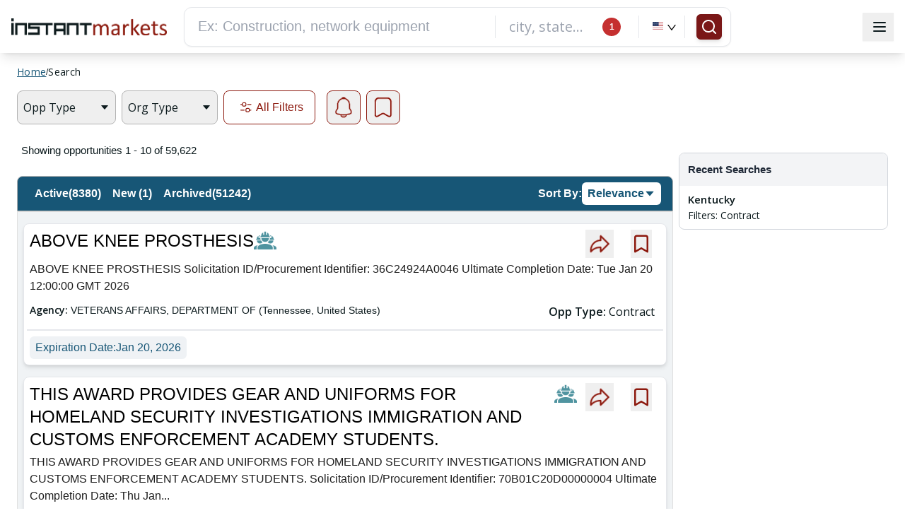

--- FILE ---
content_type: text/html; charset=utf-8
request_url: https://www.google.com/recaptcha/api2/aframe
body_size: 225
content:
<!DOCTYPE HTML><html><head><meta http-equiv="content-type" content="text/html; charset=UTF-8"></head><body><script nonce="5Kbq09M_vQZoYDzt9zNigA">/** Anti-fraud and anti-abuse applications only. See google.com/recaptcha */ try{var clients={'sodar':'https://pagead2.googlesyndication.com/pagead/sodar?'};window.addEventListener("message",function(a){try{if(a.source===window.parent){var b=JSON.parse(a.data);var c=clients[b['id']];if(c){var d=document.createElement('img');d.src=c+b['params']+'&rc='+(localStorage.getItem("rc::a")?sessionStorage.getItem("rc::b"):"");window.document.body.appendChild(d);sessionStorage.setItem("rc::e",parseInt(sessionStorage.getItem("rc::e")||0)+1);localStorage.setItem("rc::h",'1768725160901');}}}catch(b){}});window.parent.postMessage("_grecaptcha_ready", "*");}catch(b){}</script></body></html>

--- FILE ---
content_type: application/javascript
request_url: https://www.instantmarkets.com/main.bc9ff7c0f16cf1c5.js
body_size: 166178
content:
(self.webpackChunkim_web_public=self.webpackChunkim_web_public||[]).push([[179],{66372:(ue,Z,t)=>{"use strict";t.d(Z,{y:()=>fe});var e=t(5e3),p=t(77103),i=t(42466),d=t(49617),_=t(69808),D=t(24805),C=t(99826);const o={qf1:"within 24 hours",qf0:"last 24 hours",dueDates:{DueDate0:"1-7",DueDate1:"8-28",DueDate2:"29-56",DueDate3:"57-84"},postDates:{PostDate0:"0-7",PostDate1:"0-14",PostDate2:"0-30"},startDate:{StartDate0:"0-1",StartDate1:"0-7",StartDate2:"0-14",StartDate3:"0-30"}};var g=t(22313),R=t(51422),T=t(33173),A=t(95803),h=t(24766),L=t(25045);class I{constructor(){}}var J=t(40047),u=t(64370),n=t(40520);let c=(()=>{class ge{constructor(y){this.http=y,this.API_TRIGGER_CANCEL_URL=`${h.N.apiBaseUrl}/v2/user/triggerCancel/`}triggerCancelAction(y){const w=new n.WM({accept:"application/json;charset=UTF-8","x-api-key":h.N.apiKey});return this.http.post(this.API_TRIGGER_CANCEL_URL,y,{headers:w})}}return ge.\u0275fac=function(y){return new(y||ge)(e.LFG(n.eN))},ge.\u0275prov=e.Yz7({token:ge,factory:ge.\u0275fac,providedIn:"root"}),ge})();var r=t(19164),s=t(40002),v=t(5112),a=t(97789),b=t(66481),O=t(24378);function K(ge,l){if(1&ge){const y=e.EpF();e.TgZ(0,"div",8)(1,"p",9),e._uU(2,"This is a beta version of official website of "),e.TgZ(3,"span",10),e._uU(4,"InstantMarkets - "),e.TgZ(5,"a",11),e._uU(6,"https://www.instantmarkets.com/"),e.qZA()()(),e.TgZ(7,"span",12),e.NdJ("click",function(){return e.CHM(y),e.oxw().dismissBanner()}),e._uU(8,"x"),e.qZA()()}}function E(ge,l){if(1&ge){const y=e.EpF();e.TgZ(0,"div",13)(1,"div",14)(2,"div")(3,"h3",15),e._uU(4," Don\u2019t Miss Out! "),e.qZA(),e.TgZ(5,"p",16),e._uU(6," Unlock InstantMarkets full potential. Register for free to: "),e.qZA()(),e.TgZ(7,"div",17)(8,"div",18),e._UZ(9,"img",19),e.TgZ(10,"span",20),e._uU(11," Extend free access "),e.qZA()(),e.TgZ(12,"div",18),e._UZ(13,"img",21),e.TgZ(14,"span",20),e._uU(15," Discover & track more opportunities "),e.qZA()(),e.TgZ(16,"div",18),e._UZ(17,"img",22),e.TgZ(18,"span",20),e._uU(19," Set up custom alerts "),e.qZA()()(),e.TgZ(20,"div",23)(21,"button",24),e.NdJ("click",function(){return e.CHM(y),e.oxw().redirectToSignup()}),e._uU(22," Complete Profile "),e.qZA(),e.TgZ(23,"button",25),e.NdJ("click",function(){return e.CHM(y),e.oxw().triggerService.hideNonAuthRestrictionModal()}),e._uU(24," Maybe Later "),e.qZA()(),e.TgZ(25,"p",26),e._uU(26," After the trial, select a plan tailored to your needs. "),e.qZA()()()}}function B(ge,l){if(1&ge){const y=e.EpF();e.TgZ(0,"div",27)(1,"div",28)(2,"div",29)(3,"h3",30),e._uU(4," Keep Discovering "),e.qZA(),e.TgZ(5,"p",31),e._uU(6," Subscribe now to maintain your advantage "),e.qZA()(),e.TgZ(7,"div",32)(8,"div",33),e._UZ(9,"img",34),e.TgZ(10,"span",35),e._uU(11," Real-time alerts \u2192 "),e.TgZ(12,"span",36),e._uU(13,"Never miss a bid"),e.qZA()()(),e.TgZ(14,"div",33),e._UZ(15,"img",37),e.TgZ(16,"span",38),e._uU(17," Unlimited discovery \u2192 "),e.TgZ(18,"span",36),e._uU(19,"10,000 new bids daily"),e.qZA()()(),e.TgZ(20,"div",33),e._UZ(21,"img",39),e.TgZ(22,"span",40),e._uU(23," Priority features \u2192 "),e.TgZ(24,"span",36),e._uU(25,"Act before competitors"),e.qZA()()(),e.TgZ(26,"div",33),e._UZ(27,"img",41),e.TgZ(28,"span",40),e._uU(29," Trusted by "),e.TgZ(30,"span",36),e._uU(31,"thousands"),e.qZA(),e._uU(32," of professionals "),e.qZA()()(),e.TgZ(33,"div",42)(34,"button",43),e.NdJ("click",function(){return e.CHM(y),e.oxw().redirectToSubscription()}),e._uU(35," Unlock More "),e.qZA(),e.TgZ(36,"button",25),e.NdJ("click",function(){return e.CHM(y),e.oxw().triggerService.hideAuthRestrictionModal1()}),e._uU(37," Maybe Later "),e.qZA()()()()}}function U(ge,l){if(1&ge){const y=e.EpF();e.TgZ(0,"div",44)(1,"div",28)(2,"div",29)(3,"h3",30),e._uU(4," Keep Discovering "),e.qZA(),e.TgZ(5,"p",31),e._uU(6," Subscribe now to maintain your advantage "),e.qZA()(),e.TgZ(7,"div",32)(8,"div",33),e._UZ(9,"img",34),e.TgZ(10,"span",35),e._uU(11," Real-time alerts \u2192 "),e.TgZ(12,"span",36),e._uU(13,"Never miss a bid"),e.qZA()()(),e.TgZ(14,"div",33),e._UZ(15,"img",37),e.TgZ(16,"span",38),e._uU(17," Unlimited discovery \u2192 "),e.TgZ(18,"span",36),e._uU(19,"10,000 new bids daily"),e.qZA()()(),e.TgZ(20,"div",33),e._UZ(21,"img",39),e.TgZ(22,"span",40),e._uU(23," Priority features \u2192 "),e.TgZ(24,"span",36),e._uU(25,"Act before competitors"),e.qZA()()(),e.TgZ(26,"div",33),e._UZ(27,"img",41),e.TgZ(28,"span",40),e._uU(29," Trusted by "),e.TgZ(30,"span",36),e._uU(31,"thousands"),e.qZA(),e._uU(32," of professionals "),e.qZA()()(),e.TgZ(33,"div",42)(34,"button",45),e.NdJ("click",function(){return e.CHM(y),e.oxw().redirectToSubscription()}),e._uU(35," Unlock More "),e.qZA(),e.TgZ(36,"button",25),e.NdJ("click",function(){return e.CHM(y),e.oxw().triggerService.hideAuthRestrictionModal2()}),e._uU(37," Maybe Later "),e.qZA()()()()}}function re(ge,l){if(1&ge){const y=e.EpF();e.TgZ(0,"div",46)(1,"div",47)(2,"div",48)(3,"div",49)(4,"div",50)(5,"div",51)(6,"div",52)(7,"div",53)(8,"div",54),e._UZ(9,"lucide-icon",55),e.qZA()()()(),e.TgZ(10,"div",56)(11,"p",57)(12,"span",58),e._uU(13,"Thank you for completing your profile."),e.qZA(),e._UZ(14,"br"),e._uU(15," Your free access has been extended, so you can continue discovering relevant business opportunities. Don't forget to set up an additional email alert to be notified about opportunities in a timely manner. After this extended period, we\u2019ll guide you through selecting a subscription plan that best fits your needs. "),e.qZA()()()(),e.TgZ(16,"div",59)(17,"button",60),e.NdJ("click",function(){return e.CHM(y),e.oxw().triggerService.hideThanksModal()}),e._uU(18," OK "),e.qZA()()()()()}}function he(ge,l){if(1&ge){const y=e.EpF();e.TgZ(0,"div",61)(1,"div",14)(2,"div")(3,"h3",15),e._uU(4," Don\u2019t Miss Out! "),e.qZA(),e.TgZ(5,"p",16),e._uU(6," Unlock InstantMarkets full potential. Register for free to: "),e.qZA()(),e.TgZ(7,"div",17)(8,"div",18),e._UZ(9,"img",19),e.TgZ(10,"span",20),e._uU(11," Extend free access "),e.qZA()(),e.TgZ(12,"div",18),e._UZ(13,"img",21),e.TgZ(14,"span",20),e._uU(15," Discover & track more opportunities "),e.qZA()(),e.TgZ(16,"div",18),e._UZ(17,"img",22),e.TgZ(18,"span",20),e._uU(19," Set up custom alerts "),e.qZA()()(),e.TgZ(20,"div",42)(21,"button",62),e.NdJ("click",function(){return e.CHM(y),e.oxw().deleteLastEntryFromCookiesOnSignUp()}),e._uU(22," Complete Profile "),e.qZA(),e.TgZ(23,"button",25),e.NdJ("click",function(){return e.CHM(y),e.oxw().cancelTriggerPrompt()}),e._uU(24," Back to Home "),e.qZA()(),e.TgZ(25,"p",26),e._uU(26," After the trial, select a plan tailored to your needs. "),e.qZA()()()}}function Se(ge,l){if(1&ge){const y=e.EpF();e.TgZ(0,"div",63)(1,"div",28)(2,"div",29)(3,"h3",30),e._uU(4," Keep Discovering "),e.qZA(),e.TgZ(5,"p",31),e._uU(6," Subscribe now to maintain your advantage "),e.qZA()(),e.TgZ(7,"div",32)(8,"div",33),e._UZ(9,"img",34),e.TgZ(10,"span",35),e._uU(11," Real-time alerts \u2192 "),e.TgZ(12,"span",36),e._uU(13,"Never miss a bid"),e.qZA()()(),e.TgZ(14,"div",33),e._UZ(15,"img",37),e.TgZ(16,"span",38),e._uU(17," Unlimited discovery \u2192 "),e.TgZ(18,"span",36),e._uU(19,"10,000 new bids daily"),e.qZA()()(),e.TgZ(20,"div",33),e._UZ(21,"img",39),e.TgZ(22,"span",40),e._uU(23," Priority features \u2192 "),e.TgZ(24,"span",36),e._uU(25,"Act before competitors"),e.qZA()()(),e.TgZ(26,"div",33),e._UZ(27,"img",41),e.TgZ(28,"span",40),e._uU(29," Trusted by "),e.TgZ(30,"span",36),e._uU(31,"thousands"),e.qZA(),e._uU(32," of professionals "),e.qZA()()(),e.TgZ(33,"div",42)(34,"button",64),e.NdJ("click",function(){return e.CHM(y),e.oxw().redirectToSubscription()}),e._uU(35," Unlock More "),e.qZA(),e.TgZ(36,"button",25),e.NdJ("click",function(){return e.CHM(y),e.oxw().cancelTriggerPrompt()}),e._uU(37," Back to Home "),e.qZA()()()()}}function Re(ge,l){if(1&ge){const y=e.EpF();e.TgZ(0,"div",65)(1,"div",66)(2,"h3",67),e._uU(3," Unable to Access Link "),e.qZA(),e.TgZ(4,"p",68),e._uU(5," This link appears to be unavailable. The official site may have removed or moved this content. "),e.qZA(),e._UZ(6,"br"),e.TgZ(7,"h3",69),e._uU(8,"What might have happened:"),e.qZA(),e.TgZ(9,"ul",70)(10,"li"),e._uU(11,"The solicitation/contract may have expired"),e.qZA(),e.TgZ(12,"li"),e._uU(13,"The page may have been relocated"),e.qZA(),e.TgZ(14,"li"),e._uU(15,"There may be a temporary connection issue"),e.qZA()(),e._UZ(16,"br"),e.TgZ(17,"h3",69),e._uU(18,"Good news:"),e.qZA(),e.TgZ(19,"p",68),e._uU(20,"A copy is still available here on InstantMarkets."),e.qZA(),e.TgZ(21,"div",42)(22,"button",71),e.NdJ("click",function(){return e.CHM(y),e.oxw().proceedToOfficialSite()}),e._uU(23," Continue to Site "),e.qZA(),e.TgZ(24,"button",72),e.NdJ("click",function(){return e.CHM(y),e.oxw().cancelBrokenLinkWarning()}),e._uU(25," Cancel "),e.qZA()()()()}}let fe=class{constructor(l,y,w,G,se,oe,me,be,Ce,De,we,pe,Le,ze,Pe,qe,_e,ke,Fe,Ze,He,We,Be){this.searchService=l,this.cdr=y,this.translateService=w,this.userService=G,this.triggerService=se,this.modalService=oe,this.state=me,this.injector=be,this.router=Ce,this.loginService=De,this.paymentService=we,this.cookieService=pe,this.urlHistoryService=Le,this.service=ze,this.browsertypeService=Pe,this.angulartics2GoogleAnalytics=qe,this.renderer=_e,this.document=ke,this.serverUrl=Fe,this.platformId=Ze,this.triggerCancelService=He,this.sessionService=We,this.otpModalService=Be,this.allowedLanguaes="en-US,pt",this.isLoading=!0,this.isServer=!0,this.isBrowser=!1,this.isPopupVisible=!1,this.isAuthModal=!1,this.showBanner=!1,this.isWidget=!1,this.previousUrl=null,this.isBrowser=(0,_.NF)(this.platformId),this.isBrowser&&(this.showBanner=h.N.showTestSiteBanner&&"true"!==localStorage.getItem("bannerDismissed")),this.loadTranslate(this.translateService),this.searchRequest=this.searchService.searchRequest,this.clientLocalTimezone=Pe.getClientLocalTimezone(),this.engagementScoreRequest=new I,this.router.events.subscribe(Me=>{if(Me instanceof C.m2){const Ae=Me.urlAfterRedirects;this.previousUrl&&this.previousUrl.includes("tab=subscription")&&window.location.reload(),this.urlHistoryService.updateUrlHistory(Ae),Ae.includes("tab=subscription")&&(this.userService.navigatingToSubscription||this.router.navigate([],{queryParams:{tab:null},queryParamsHandling:"merge",replaceUrl:!0})),this.previousUrl=Ae}}),(0,_.NF)(this.platformId)&&(this.searchRequest.timezone=this.cookieService.get("userTimezone")?this.cookieService.get("userTimezone"):this.clientLocalTimezone);let Ue=this.cookieService.get("userInfo");if(Ue){let Me=JSON.parse(Ue);G.setUser(Me,Me.isUserAuthenticated),setTimeout(()=>{this.paymentService.getExistingSubscription(Me.userId).subscribe(Ae=>{this.userService.setUserSubscriptionDetails(this.userService.userInfo,!0,Ae)},Ae=>{console.error("Error generating portal session:",Ae)})},3e3),console.log("Inside app component")}if(this.loginService.getLastSavedPushInstanceID()&&this.loginService.startTrackingIdentifiedUser(this.loginService.getLastSavedPushInstanceID()),Ce.events.subscribe(Me=>{if(Me instanceof C.OD)decodeURI(Me.url).includes("/account/subscription")&&this.service.loadJs("https://js.stripe.com/v3/").subscribe(()=>{Stripe("pk_test_8nWbr6HBiDB9wCm20j3yl8AG").elements()});else if(Me instanceof C.m2){let le=decodeURI(Me.url);if("/_"==le.substring(le.indexOf("q")+1)&&this.cookieService.set("widetDefaultSearch","true",this.searchService.expireDateOfCookies(),"/",null,h.N.cookieSecured,"Strict"==h.N.cookieSameSite?"Strict":"None"),console.log("current url :: "+le),le.includes("v=home"))this.router.navigate(["home"]);else if(le.includes("v=res")||-1===le.indexOf("oppId")&&-1!=le.indexOf("&search=")){this.searchRequest.oppType="";for(var Ae,X=1,P="",x=le.split("&")||[],Y=0;Y<x.length;Y++)if((N=x[Y].split("="))[1]=N[1].replace(/!/g,""),"q"===N[0]||"search"===N[0])Ae=(Ae=N[1]).replace(/[+]/g,"_"),this.searchRequest.searchName=Ae;else if("l"===N[0])P=(P=N[1]).replace(/[+]/g,"_"),this.searchRequest.location=P;else if("c"===N[0])this.searchRequest.country=N[1];else if("token"!==N[0]||this.userService.isUserAuthenticated())if("qf"===N[0])"qf0"===N[1]?this.searchRequest.postDateFilter=o.qf0:"qf1"===N[1]&&(this.searchRequest.dueDateFilter=o.qf1);else if("df"===N[0])N[1].startsWith("DueDate")?this.searchRequest.dueDateFilter=o.dueDates[N[1]]:N[1].startsWith("PostDate")?this.searchRequest.postDateFilter=o.postDates[N[1]]:N[1].startsWith("StartDate")&&(this.searchRequest.startDateFilter=o.startDate[N[1]]);else if("ff"===N[0])if(N[1]=N[1].replace(/[+]/g," "),N[1].startsWith("bidtype")){var ne=N[1].split(":")[1].replace(/[%22]/g,"");this.searchRequest.oppType=""!=this.searchRequest.oppType?this.searchRequest.oppType+","+ne:ne}else N[1].startsWith("site_oppagency")?this.searchRequest.oppAgency=N[1].split(":")[1].replace(/[%22]/g,""):N[1].startsWith("customertype")?this.searchRequest.customerType=N[1].split(":")[1].replace(/[%22]/g,""):N[1].startsWith("site_city")?this.searchRequest.siteCity=N[1].split(":")[1].replace(/[%22]/g,""):N[1].startsWith("site_state")?this.searchRequest.siteState=N[1].split(":")[1].replace(/[%22]/g,""):N[1].startsWith("site_country")?this.searchRequest.siteCountry=N[1].split(":")[1].replace(/[%22]/g,""):N[1].startsWith("site_name")?this.searchRequest.sourceName=N[1].split(":")[1].replace(/[%22]/g,""):N[1].startsWith("site_sourcetype")&&(this.searchRequest.sourceType=N[1].split(":")[1].replace(/[%22]/g,""));else"pg"===N[0]?(X=parseInt(N[1]),this.searchRequest.pageNum=X):"sort"===N[0]&&(this.searchRequest.sortBy=N[1]);else this.searchRequest.loginToken=N[1];this.router.navigate([(""!=Ae?"/q/"+Ae:"")+(""!=P?"/l/"+P:"")+(""==Ae&&""==P?"/q/_":"")],{queryParams:this.searchRequest.getURLParams()})}else if(le.includes("ac=viewOpp")||-1!=le.indexOf("oppId="))for(var V,M,ve=le.split("&")||[],m=0;m<ve.length;m++){ve[m].includes("oppId")?V=ve[m].split("=")[1]:ve[m].includes("token")&&(M=ve[m].split("=")[1]);let H={};""!=M&&(H.token=M),this.router.navigate(["/view/"+V],{queryParams:H})}else if(le.includes("v=info")&&-1!=le.indexOf("ac=")){var F;for(ve=le.split("&")||[],m=0;m<ve.length;m++)ve[m].includes("ac=")&&(F=ve[m].split("=")[1]),this.router.navigate(["/"+F])}else if(le.includes("v=agency"))for(ve=le.split("&")||[],m=0;m<ve.length;m++){var N;"ff"===(N=ve[m].split("="))[0]&&(N[1]=N[1].replace(/[+]/g," "),(N[1].startsWith("site_state")||N[1].startsWith("!site_state"))&&(this.searchRequest.siteState=N[1].split(":")[1].replace(/[%22]/g,""))),this.router.navigate(["/agency"],{queryParams:this.searchRequest.getURLParams()})}else if(!le.includes("%3F")||le.includes("/view/")||le.includes("/VIEW/")){if(le.includes("im_posttimestamp"))le=le.replace("im_posttimestamp","im_doc_posttimestamp"),this.router.navigateByUrl(le);else if(le.includes("site_opplocation"))le=le.replace("site_opplocation","im_doc_location.geo_coordinates"),this.router.navigateByUrl(le);else if(le.includes("/l/")){(le.includes("%3F")||le.includes("%22"))&&(le=decodeURIComponent(decodeURIComponent(le)));var k=le.split(/[/?]/g)||[],te=k[k.indexOf("l",0)+1];-1!=te.search(",")&&!te.startsWith('"')&&!te.endsWith('"')&&(le=le.replace(te,'"'+te+'"'),this.router.navigateByUrl(le))}}else le=decodeURIComponent(decodeURIComponent(le)),this.router.navigateByUrl(le)}}),(0,_.PM)(this.platformId)){let Ae=this.injector.get("REQUEST").headers["accept-language"],X="en-US";if(Ae){let x=Ae.split(";");if(x&&x[0]){let Y=x[0].split("-");Y&&Y[0]&&-1!=this.allowedLanguaes.split(",").indexOf(Y[0])&&(X=Y[0])}}if(X){this.translateService.use(X);let x=(0,g.Cb)("languageCode");this.state.set(x,X)}let P=this.cookieService.get("userTimezone");this.searchRequest.timezone=P||this.clientLocalTimezone}}loadTranslate(l){if(this.translateService.setDefaultLang("en-US"),(0,_.NF)(this.platformId)){let y="en-US";y=this.state.get((0,g.Cb)("languageCode"),null)?this.state.get((0,g.Cb)("languageCode"),null):l.getBrowserCultureLang(),this.translateService.use(y)}}ngOnInit(){if((0,_.NF)(this.platformId)){this.userService.restoreSessionFromCookies(),this.isBrowser=!0;try{const l=new URL(window.location.href),y=(l.searchParams.get("utm_source")||"").toLowerCase(),w=(l.searchParams.get("utm_medium")||"").toLowerCase(),G=l.searchParams.get("token"),se="true"===sessionStorage.getItem("utmEmailRedirected"),oe=this.router.url||window.location.pathname||"";if(!("email"!==y&&"email"!==w||this.userService.isUserAuthenticated()||oe.startsWith("/signin")||se||G)){sessionStorage.setItem("utmEmailRedirected","true");const me={};l.searchParams.forEach((be,Ce)=>{me[Ce]=be}),this.urlHistoryService.saveCurrentUrlInSession(l.toString()),this.router.navigate(["/signin"],{queryParams:me,replaceUrl:!0})}}catch(l){console.error("utm redirect check failed",l)}}(0,_.NF)(this.platformId)&&setInterval(()=>{const l=JSON.parse(this.cookieService.get("userInfo")||"{}");this.userService.userInfo.userSubscriptions=l.userSubscriptions||[],this.userService.userInfo.registrationType=l.registrationType||null},1e3),(0,_.NF)(this.platformId)&&setTimeout(()=>{this.isServer=!1}),this.router.events.subscribe(l=>{(0,_.NF)(this.platformId)&&l instanceof C.m2&&(this.isWidget=l.urlAfterRedirects.includes("/widget"),this.showBanner=h.N.showTestSiteBanner&&"true"!==localStorage.getItem("bannerDismissed")&&!this.isWidget,setTimeout(()=>{console.log(window.HSStaticMethods),window.HSStaticMethods.autoInit()},100))}),(0,_.NF)(this.platformId)&&(this.subscription=this.loginService.$userEngagementScore.subscribe(l=>{if(null!=l.response){var y=l.response.prevScore+l.response.currentScore,w=new Date;w.setHours(w.getHours()+24),this.cookieService.set("engagementScore",y,w,"/",null,!1,"Strict")}}),setTimeout(()=>{var l,w,G,y=null===(l=window.ga)||void 0===l?void 0:l.getAll(),se=0;if(null==y?void 0:y.length)for(w=0,G=y.length;w<G;w+=1)if(se<1&&"G-211N8WXS6C"===y[w].get("trackingId")){se+=1,console.log(y[w].get("clientId"));var oe=y[w],me=new Date;me.setFullYear(me.getFullYear()+1),this.userService.isUserAuthenticated()?this.userService.isUserAuthenticated()&&(this.engagementScoreRequest.userId=JSON.parse(this.cookieService.get("userInfo")).userId,this.engagementScoreRequest.registered=!0):(this.engagementScoreRequest.userId=oe.get("clientId"),this.engagementScoreRequest.registered=!1,"null"==oe.get("clientId")&&(this.engagementScoreRequest.userId=this.cookieService.get("clientId"),this.engagementScoreRequest.registered=!1)),this.loginService.getUserEngagementScore(this.engagementScoreRequest),this.cookieService.set("clientId",oe.get("clientId"),me,"/",null,!1,"Strict")}},4e3),b.Z.init(h.N.clarityAccountId),this.userService.isUserAuthenticated()&&b.Z.setTag("userId",String(JSON.parse(this.cookieService.get("userInfo")).userId))),window.addEventListener("popstate",this.onPopState.bind(this)),this.modalVisibleSubscription=this.triggerService.showSearchModal1$.subscribe(l=>{})}onPopState(l){this.triggerService.isModalVisible()&&(this.triggerService.hideSearchRestrictionModal1(),this.renderer.removeClass(this.document.body,"scroll-lock"))}redirectToSignup(){this.userService.isUserAuthenticated()?this.userService.isUserAuthenticated()&&"ACTIVE"==this.userService.userInfo.userStatus||this.userService.getUser().isSocialLogin?this.router.navigate(["/signup"],{queryParams:{step:1}}):(this.userService.isUserAuthenticated()&&"PENDING"==this.userService.userInfo.userStatus||"EXISTING"==this.userService.userInfo.userStatus)&&this.router.navigate(["/signup"],{queryParams:{step:2}}).then(()=>{setTimeout(()=>{this.modalService.openModal("verifyEmailScreen")},100)}):this.router.navigate(["/signup"]),this.renderer.removeClass(this.document.body,"scroll-lock"),this.triggerService.hideNonAuthRestrictionModal(),this.triggerService.hideSearchRestrictionModal1()}deleteLastEntryFromCookiesOnSignUp(){const l=this.urlHistoryService.getCurrentUrl();l.includes("/q/")?this.deleteRecentSearchCount(l):l.includes("/view/")?this.deleteRecentOppCount(l):l.includes("/l/")&&this.deleteCountInCaseOfLocation(l),this.redirectToSignup()}cancelTriggerPrompt(){if(this.isBrowser){const l=this.urlHistoryService.getCurrentUrl();this.userService.isUserAuthenticated()?this.callTriggerCancelApi(l):l.includes("/q/")?this.deleteRecentSearchCount(l):l.includes("/view/")?this.deleteRecentOppCount(l):l.includes("/l/")&&this.deleteCountInCaseOfLocation(l),this.triggerService.hideSearchRestrictionModal1(),this.triggerService.hideSearchRestrictionModal2(),this.renderer.removeClass(this.document.body,"scroll-lock"),this.document.body.classList.contains("scroll-lock")?(console.log(" Scroll lock removal failed removing again."),this.renderer.removeClass(this.document.body,"scroll-lock")):console.log(" Scroll lock removed successfully."),this.router.navigate(["/home"])}}deleteCountInCaseOfLocation(l){if((0,_.NF)(this.platformId)){let y=0;const w=[parseInt(localStorage.getItem("searchCount"),10),parseInt(sessionStorage.getItem("searchCount"),10),parseInt(this.cookieService.get("searchCount"),10)];y=Math.max(...w),y=Math.max(0,y-1),localStorage.setItem("searchCount",y.toString()),sessionStorage.setItem("searchCount",y.toString()),this.cookieService.set("searchCount",JSON.stringify(y),this.expireDateOfCookies(),"/",null,h.N.cookieSecured,"Strict"==h.N.cookieSameSite?"Strict":"None");const G=this.cookieService.get("recentSearches")?JSON.parse(this.cookieService.get("recentSearches")):[];if(l.includes("/l/")){const se=l.match(/\/l\/([^?]+)/);if(se){let oe=decodeURIComponent(se[1]).replace(/_/g," ").trim();oe=oe.replace(/"%22/g,'"').replace(/%22/g,'"');const me=G.filter(be=>be.searchName.trim().toLowerCase()!==oe.toLowerCase());this.cookieService.set("recentSearches",JSON.stringify(me),this.expireDateOfCookies(),"/",null,h.N.cookieSecured,"Strict"===h.N.cookieSameSite?"Strict":"None")}}}}deleteRecentSearchCount(l){if((0,_.NF)(this.platformId)){let y=0;const w=[parseInt(localStorage.getItem("searchCount"),10),parseInt(sessionStorage.getItem("searchCount"),10),parseInt(this.cookieService.get("searchCount"),10)];y=Math.max(...w),y=Math.max(0,y-1),localStorage.setItem("searchCount",y.toString()),sessionStorage.setItem("searchCount",y.toString()),this.cookieService.set("searchCount",JSON.stringify(y),this.expireDateOfCookies(),"/",null,h.N.cookieSecured,"Strict"==h.N.cookieSameSite?"Strict":"None");const G=this.cookieService.get("recentSearches")?JSON.parse(this.cookieService.get("recentSearches")):[];if(l.includes("/q/")){const se=l.match(/\/q\/([^/]*)(?:\/l\/([^?]+))?/),oe=l.match(/[?&]naics=([^&]+)/),me=l.match(/[?&]psc=([^&]+)/);let be=se?decodeURIComponent(se[1]).replace(/_/g," ").trim():"";be=be.split("?")[0];let Ce=be,De=oe?decodeURIComponent(oe[1]):"",we=me?decodeURIComponent(me[1]):"";if(be&&"_"!==be){let Le=se&&se[2]?decodeURIComponent(se[2]).replace(/_/g," ").trim():"";Le?(Le=Le.replace(/"%22/g,'"').replace(/%22/g,'"'),Ce=`${be} - ${Le}`):Ce=be}else Ce=De?`NAICS-${De}`:we?`PSC-${we}`:"2310";const pe=G.filter(Le=>Le.searchName.trim().toLowerCase()!==Ce.toLowerCase());this.cookieService.set("recentSearches",JSON.stringify(pe),this.expireDateOfCookies(),"/",null,h.N.cookieSecured,"Strict"===h.N.cookieSameSite?"Strict":"None")}}}deleteRecentOppCount(l){if((0,_.NF)(this.platformId)){let y=0;const w=[parseInt(localStorage.getItem("detailPageCount"),10),parseInt(sessionStorage.getItem("detailPageCount"),10),parseInt(this.cookieService.get("detailPageCount"),10)];y=Math.max(...w),y=Math.max(0,y-1),localStorage.setItem("detailPageCount",y.toString()),sessionStorage.setItem("detailPageCount",y.toString()),this.cookieService.set("detailPageCount",JSON.stringify(y),this.expireDateOfCookies(),"/",null,h.N.cookieSecured,"Strict"==h.N.cookieSameSite?"Strict":"None");let G=this.cookieService.get("viewedOpps")?JSON.parse(this.cookieService.get("viewedOpps")):[];const se=l.match(/\/view\/([^?/]+)/),oe=se?se[1]:null;if(!oe)return void console.error("OppId not found in the URL.");const me=G.filter(be=>be!==oe);this.cookieService.set("viewedOpps",JSON.stringify(me),this.expireDateOfCookies(),"/",null,h.N.cookieSecured,"Strict"===h.N.cookieSameSite?"Strict":"None")}}expireDateOfCookies(){var l=new Date;return l.setFullYear(l.getFullYear()+1),l}callTriggerCancelApi(l){const y={oppId:"",searchName:"",userId:Number(this.userService.getUser().userId)};if(l.includes("/q/")){const w=l.match(/\/q\/([^/]*)(?:\/l\/([^?]+))?/),G=l.match(/[?&]naics=([^&]+)/),se=l.match(/[?&]psc=([^&]+)/);let oe=w?decodeURIComponent(w[1]).replace(/_/g," ").trim():"";oe=oe.split("?")[0];let me=G?decodeURIComponent(G[1]):"",be=se?decodeURIComponent(se[1]):"";if(oe&&"_"!==oe){let Ce=w&&w[2]?decodeURIComponent(w[2]).replace(/_/g," ").trim():"";Ce?(Ce=Ce.replace(/"%22/g,'"').replace(/%22/g,'"'),y.searchName=`${oe} - ${Ce}`):y.searchName=oe}else y.searchName=me?`NAICS-${me}`:be?`PSC-${be}`:"2310"}else if(l.includes("/l/")){const w=l.match(/\/l\/([^?]+)/);if(w){let G=decodeURIComponent(w[1]).replace(/_/g," ").trim();G=G.replace(/"%22/g,'"').replace(/%22/g,'"'),y.searchName=G}}else if(l.includes("/view/")){const w=l.match(/\/view\/([^/?]+)/);w&&(y.oppId=w[1])}y.oppId||y.searchName?this.triggerCancelService.triggerCancelAction(y).subscribe(w=>console.log("API Response:",w),w=>console.error("API Error:",w)):console.log("Neither searchName nor oppId was found in the URL.")}redirectToSubscription(){this.triggerService.hideAuthRestrictionModal1(),this.triggerService.hideAuthRestrictionModal2(),this.triggerService.hideSearchRestrictionModal2(),this.triggerService.hideSearchRestrictionModal1(),this.renderer.removeClass(this.document.body,"scroll-lock"),this.router.navigate(["/pricing"])}dismissBanner(){this.showBanner=!1,localStorage.setItem("bannerDismissed","true")}proceedToOfficialSite(){b.Z.event("broken_link_continue_clicked"),this.sendEventToGoogleAnalytics("event","Broken Link","Continue Button Clicked","broken_link_continue_clicked");const l=this.triggerService.brokenLinkToOpen;l&&window.open(l,"_blank"),this.triggerService.closeBrokenLinkWarning()}cancelBrokenLinkWarning(){this.sendEventToGoogleAnalytics("event","Broken Link","Cancel Button Clicked","broken_link_cancel_clicked"),b.Z.event("broken_link_cancel_clicked"),this.triggerService.closeBrokenLinkWarning()}sendEventToGoogleAnalytics(l,y,w,G){window.ga("send","event",{hitType:l,eventCategory:y,eventLabel:w,eventAction:G})}ngAfterViewInit(){this.isLoading=!1}ngOnDestroy(){null!=this.subscription&&this.subscription.unsubscribe(),window.removeEventListener("popstate",this.onPopState.bind(this)),this.renderer.removeClass(this.document.body,"scroll-lock"),this.modalVisibleSubscription.unsubscribe()}};fe.\u0275fac=function(l){return new(l||fe)(e.Y36(p.o),e.Y36(e.sBO),e.Y36(i.sK),e.Y36(d.K),e.Y36(r.y),e.Y36(v.Z),e.Y36(g.ki),e.Y36(e.zs3),e.Y36(C.F0),e.Y36(L.r),e.Y36(s.c),e.Y36(R.N),e.Y36(J.N),e.Y36(T.E),e.Y36(A.g),e.Y36(D.T),e.Y36(e.Qsj),e.Y36(_.K0),e.Y36("serverUrl",8),e.Y36(e.Lbi),e.Y36(c),e.Y36(a.m),e.Y36(O.X))},fe.\u0275cmp=e.Xpm({type:fe,selectors:[["app-root"]],decls:19,vars:22,consts:[["class","banner",4,"ngIf"],["id","nonAuthRestrictionModal","class","fixed inset-0 z-[80] flex items-center justify-center bg-black bg-opacity-50 backdrop-blur-sm overflow-x-hidden overflow-y-auto",4,"ngIf"],["id","authRestrictionModal1","class","fixed inset-0 z-[80] flex items-center justify-center bg-black bg-opacity-50 backdrop-blur-sm overflow-x-hidden overflow-y-auto",4,"ngIf"],["id","authRestrictionModal2","class","fixed inset-0 z-[80] flex items-center justify-center bg-black bg-opacity-50 backdrop-blur-sm overflow-x-hidden overflow-y-auto",4,"ngIf"],["id","thankYouModal","class","hs-overlay bg-black bg-opacity-50 size-full fixed top-0 left-0 z-[80] overflow-x-hidden overflow-y-auto",4,"ngIf"],["id","searchRestrictionModal1","class","fixed inset-0 z-[80] flex items-center justify-center bg-black bg-opacity-50 backdrop-blur-sm overflow-y-auto",4,"ngIf"],["id","searchRestrictionModal2","class","fixed inset-0 z-[80] flex items-center justify-center bg-black bg-opacity-50 backdrop-blur-sm",4,"ngIf"],["id","brokenLinkWarningModal","class","fixed inset-0 z-[80] flex items-center justify-center bg-black bg-opacity-50 backdrop-blur-sm",4,"ngIf"],[1,"banner"],[1,"text-center","w-full"],[1,"block","sm:inline"],["href","https://www.instantmarkets.com/",2,"color","white !important","cursor","pointer !important"],[1,"absolute","cursor-pointer","right-4",3,"click"],["id","nonAuthRestrictionModal",1,"fixed","inset-0","z-[80]","flex","items-center","justify-center","bg-black","bg-opacity-50","backdrop-blur-sm","overflow-x-hidden","overflow-y-auto"],[1,"relative","w-[380px]","h-[401px]","bg-white","border","border-[#E0E0E0]","shadow-[0_8px_16.5px_rgba(0,0,0,0.25)]","rounded-[10px]","text-center","font-openSans","flex","flex-col","justify-between","px-6","py-8","mx-4"],[1,"text-[24px]","!text-[24px]","font-bold","text-[#0D1B1E]","text-center","mb-3","leading-[33px]"],[1,"text-[16px]","text-[#0D1B1E]","leading-[22px]","font-normal","text-center","mb-6"],[1,"space-y-4","text-left","mb-6"],[1,"flex","items-center","gap-3"],["src","assets/key.png","alt","Extend free access",1,"h-[24px]","w-[24px]","shrink-0"],[1,"text-[14px]","text-[#1E1E1E]","leading-[19px]"],["src","assets/status-up.png","alt","Discover more opportunities",1,"h-[24px]","w-[24px]","shrink-0"],["src","assets/notification-bing.png","alt","Set up custom alerts",1,"h-[24px]","w-[24px]","shrink-0"],[1,"pt","-2","flex","flex-col","items-center","gap-4"],["id","sendBtn",1,"w-[332px]","py-[10px]","bg-[#8D1A0F]","hover:bg-[#A32115]","text-white","text-[16px]","font-semibold","rounded-[10px]","transition","duration-200","font-openSans",3,"click"],[1,"text-[16px]","text-[#0D1B1E]","font-semibold","hover:underline","font-openSans",3,"click"],[1,"text-[10px]","text-[#0D1B1E]","leading-[14px]","text-center","font-openSans","mt-3","break-words"],["id","authRestrictionModal1",1,"fixed","inset-0","z-[80]","flex","items-center","justify-center","bg-black","bg-opacity-50","backdrop-blur-sm","overflow-x-hidden","overflow-y-auto"],[1,"relative","w-[380px]","h-[412px]","bg-white","border","border-[#E0E0E0]","shadow-[0_8px_16.5px_rgba(0,0,0,0.25)]","rounded-[10px]","text-center","font-openSans","flex","flex-col","justify-between","p-6"],[1,"pt-2"],[1,"text-[24px]","!text-[24px]","font-bold","text-[#0D1B1E]","text-center","mb-4","font-openSans"],[1,"text-[16px]","text-[#0D1B1E]","leading-[22px]","font-normal","text-center","font-openSans"],[1,"space-y-5","text-left"],[1,"flex","items-start","gap-3"],["src","assets/key.png","alt","Real-time alerts",1,"h-[24px]","w-[24px]"],[1,"text-[14px]","text-[#1E1E1E]","font-normal","leading-[100%]","tracking-normal","mt-0.5","font-openSans"],[1,"font-semibold"],["src","assets/status-up.png","alt","Unlimited discovery",1,"h-[24px]","w-[24px]"],[1,"text-[14px]","text-[#1E1E1E]","font-normal","leading-[100%]","tracking-normal","mt-1","font-openSans"],["src","assets/crown.png","alt","Priority features",1,"h-[24px]","w-[24px]"],[1,"text-[14px]","text-[#1E1E1E]","font-normal","leading-[100%]","tracking-normal","mt-1.5","font-openSans"],["src","assets/profile-2user.png","alt","Trusted professionals",1,"h-[24px]","w-[24px]"],[1,"flex","flex-col","items-center","gap-4"],["id","sendBtn1",1,"w-[332px]","py-[10px]","bg-[#8D1A0F]","hover:bg-[#A32115]","text-white","text-[16px]","font-semibold","rounded-[10px]","transition","duration-200","font-openSans",3,"click"],["id","authRestrictionModal2",1,"fixed","inset-0","z-[80]","flex","items-center","justify-center","bg-black","bg-opacity-50","backdrop-blur-sm","overflow-x-hidden","overflow-y-auto"],["id","sendBtn5",1,"w-[332px]","py-[10px]","bg-[#8D1A0F]","hover:bg-[#A32115]","text-white","text-[16px]","font-bold","rounded-[10px]","transition","duration-200","font-openSans",3,"click"],["id","thankYouModal",1,"hs-overlay","bg-black","bg-opacity-50","size-full","fixed","top-0","left-0","z-[80]","overflow-x-hidden","overflow-y-auto"],[1,"flex","items-center","justify-center","min-h-screen"],[1,"bg-white","pt-6","pr-6","pb-6","border","rounded-xl","shadow-xl","w-full","max-w-sm","sm:max-w-lg","relative","mx-4"],[1,"py-2"],[1,"flex","items-start"],[1,"flex","items-start","justify-center","mb-2","mr-2","ml-2"],[1,"outer-circle","flex","items-center","justify-center","rounded-full",2,"width","41px","height","41px"],[1,"middle-circle","flex","items-center","justify-center","rounded-full",2,"width","37px","height","37px"],[1,"inner-circle","flex","items-center","justify-center","rounded-full",2,"width","32px","height","32px"],["name","circle-check",1,"w-6","h-6","stroke-im-teal"],[1,"ml-2","mt-0.5"],[1,"text-im-black","text-justify","leading-tight"],[1,"font-semibold","text-im-black"],[1,"flex","justify-end","mt-4"],["id","sendBtn2",1,"py-2","px-4","bg-im-red-hover","text-white","rounded-[8px]",3,"click"],["id","searchRestrictionModal1",1,"fixed","inset-0","z-[80]","flex","items-center","justify-center","bg-black","bg-opacity-50","backdrop-blur-sm","overflow-y-auto"],["id","sendBtn3",1,"w-[332px]","py-[10px]","bg-[#8D1A0F]","hover:bg-[#A32115]","text-white","text-[16px]","font-semibold","rounded-[10px]","transition","duration-200","font-openSans",3,"click"],["id","searchRestrictionModal2",1,"fixed","inset-0","z-[80]","flex","items-center","justify-center","bg-black","bg-opacity-50","backdrop-blur-sm"],["id","sendBtn4",1,"w-[332px]","py-[10px]","bg-[#8D1A0F]","hover:bg-[#A32115]","text-white","text-[16px]","font-semibold","rounded-[10px]","transition","duration-200","font-openSans",3,"click"],["id","brokenLinkWarningModal",1,"fixed","inset-0","z-[80]","flex","items-center","justify-center","bg-black","bg-opacity-50","backdrop-blur-sm"],[1,"relative","w-[380px]","bg-white","border","border-[#E0E0E0]","shadow-[0_8px_16.5px_rgba(0,0,0,0.25)]","rounded-[10px]","text-center","font-openSans","p-6"],[1,"text-[22px]","font-bold","text-[#0D1B1E]","mb-4"],[1,"text-[15px]","text-[#0D1B1E]","leading-[22px]","mb-6"],[1,"text-[22px]","font-bold","text-[#0D1B1E]"],[1,"list-disc","list-inside","text-left","mb-4"],[1,"w-[300px]","py-[10px]","bg-[#8D1A0F]","hover:bg-[#A32115]","text-white","text-[16px]","font-semibold","rounded-[10px]","transition","duration-200",3,"click"],[1,"text-[16px]","text-[#0D1B1E]","font-semibold","hover:underline",3,"click"]],template:function(l,y){1&l&&(e.ynx(0),e.YNc(1,K,9,0,"div",0),e._UZ(2,"router-outlet")(3,"app-otp")(4,"app-update-email"),e.YNc(5,E,27,0,"div",1),e.ALo(6,"async"),e.YNc(7,B,38,0,"div",2),e.ALo(8,"async"),e.YNc(9,U,38,0,"div",3),e.ALo(10,"async"),e.YNc(11,re,19,0,"div",4),e.ALo(12,"async"),e.YNc(13,he,27,0,"div",5),e.ALo(14,"async"),e.YNc(15,Se,38,0,"div",6),e.ALo(16,"async"),e.YNc(17,Re,26,0,"div",7),e.ALo(18,"async"),e.BQk()),2&l&&(e.xp6(1),e.Q6J("ngIf",y.isBrowser&&y.showBanner),e.xp6(4),e.Q6J("ngIf",y.isBrowser&&e.lcZ(6,8,y.triggerService.showNonAuthModal$)),e.xp6(2),e.Q6J("ngIf",y.isBrowser&&e.lcZ(8,10,y.triggerService.showAuthModal1$)),e.xp6(2),e.Q6J("ngIf",y.isBrowser&&e.lcZ(10,12,y.triggerService.showAuthModal2$)),e.xp6(2),e.Q6J("ngIf",y.isBrowser&&e.lcZ(12,14,y.triggerService.showThankYouModal$)),e.xp6(2),e.Q6J("ngIf",y.isBrowser&&e.lcZ(14,16,y.triggerService.showSearchModal1$)&&(y.router.url.includes("/q/")||y.router.url.includes("/l/")||y.router.url.includes("/view/"))),e.xp6(2),e.Q6J("ngIf",y.isBrowser&&e.lcZ(16,18,y.triggerService.showSearchModal2$)&&(y.router.url.includes("/q/")||y.router.url.includes("/l/")||y.router.url.includes("/view/"))),e.xp6(2),e.Q6J("ngIf",y.isBrowser&&e.lcZ(18,20,y.triggerService.showBrokenLinkWarning$)))},styles:["h1[_ngcontent-%COMP%]{font-size:1.2em;color:#999;margin-bottom:0}h2[_ngcontent-%COMP%]{font-size:2em;margin-top:0;padding-top:0}nav[_ngcontent-%COMP%]   a[_ngcontent-%COMP%]{padding:5px 10px;text-decoration:none;margin-top:10px;display:inline-block;background-color:#eee;border-radius:4px}nav[_ngcontent-%COMP%]   a[_ngcontent-%COMP%]:visited, a[_ngcontent-%COMP%]:link{color:#607d8b}nav[_ngcontent-%COMP%]   a[_ngcontent-%COMP%]:hover{color:#039be5;background-color:#cfd8dc}nav[_ngcontent-%COMP%]   a.active[_ngcontent-%COMP%]{color:#039be5}.outer-circle[_ngcontent-%COMP%]{background-color:#e6f3f5}.inner-circle[_ngcontent-%COMP%]{background-color:#cce7ec}.middle-circle[_ngcontent-%COMP%]{background-color:#b3dbe2}.stroke-im-teal[_ngcontent-%COMP%]{stroke:teal}.backdrop-blur[_ngcontent-%COMP%]{backdrop-filter:blur(4px);-webkit-backdrop-filter:blur(5px)}.banner[_ngcontent-%COMP%]{display:flex;justify-content:space-between;align-items:center;position:relative;width:100%;background:#0d1b1e;color:#ebebeb;text-align:center;padding:3px;font-size:14px;position:fixed;top:0;z-index:1000}.banner[_ngcontent-%COMP%]   p[_ngcontent-%COMP%]{margin:0;text-align:center;color:#fff!important;flex-grow:1}.banner[_ngcontent-%COMP%]   a[_ngcontent-%COMP%]:hover, .banner[_ngcontent-%COMP%]   a[_ngcontent-%COMP%]:focus, .banner[_ngcontent-%COMP%]   a[_ngcontent-%COMP%]:active, .banner[_ngcontent-%COMP%]   a[_ngcontent-%COMP%]:visited{all:unset;color:#fff!important;text-decoration:underline!important}"]}),fe=function(ge,l,y,w){var oe,G=arguments.length,se=G<3?l:null===w?w=Object.getOwnPropertyDescriptor(l,y):w;if("object"==typeof Reflect&&"function"==typeof Reflect.decorate)se=Reflect.decorate(ge,l,y,w);else for(var me=ge.length-1;me>=0;me--)(oe=ge[me])&&(se=(G<3?oe(se):G>3?oe(l,y,se):oe(l,y))||se);return G>3&&se&&Object.defineProperty(l,y,se),se}([(0,u.c)(),function(ge,l){if("object"==typeof Reflect&&"function"==typeof Reflect.metadata)return Reflect.metadata("design:paramtypes",l)}(0,[p.o,e.sBO,i.sK,d.K,r.y,v.Z,g.ki,e.zs3,C.F0,L.r,s.c,R.N,J.N,T.E,A.g,D.T,e.Qsj,Document,String,Object,c,a.m,O.X])],fe)},46929:(ue,Z,t)=>{"use strict";t.d(Z,{C:()=>r});var e=t(5e3),p=t(77103),i=t(24766),d=t(58259),D=t(95803),C=t(69808),o=t(99826),g=t(93058),R=t(30697),T=t(96231),A=t(56721),h=t(18032),L=t(42466);function I(s,v){1&s&&(e.TgZ(0,"div")(1,"h4",4),e._UZ(2,"span",5),e.ALo(3,"translate"),e.qZA()()),2&s&&(e.xp6(2),e.Q6J("innerHTML",e.lcZ(3,1,"campaign_popup1"),e.oJD))}function J(s,v){if(1&s){const a=e.EpF();e.ynx(0),e.TgZ(1,"nz-row",6)(2,"div",7)(3,"div",8),e._UZ(4,"img",9),e.qZA()(),e.TgZ(5,"div",10)(6,"div",11)(7,"div",12),e._UZ(8,"img",13),e.qZA()(),e.TgZ(9,"div",14)(10,"div",15)(11,"span",16),e._UZ(12,"span",5),e.ALo(13,"translate"),e.TgZ(14,"b",17),e._uU(15),e.qZA(),e._UZ(16,"span",5),e.ALo(17,"translate"),e.qZA()(),e.TgZ(18,"div",18)(19,"span",16),e._UZ(20,"span",5),e.ALo(21,"translate"),e.TgZ(22,"b"),e._uU(23,'"'),e._UZ(24,"span",5),e.ALo(25,"translate"),e._uU(26,'"'),e.qZA(),e._UZ(27,"span",5),e.ALo(28,"translate"),e.qZA()(),e.TgZ(29,"button",19),e.NdJ("click",function(){return e.CHM(a),e.oxw(2).showIntro()}),e._UZ(30,"span",5),e.ALo(31,"translate"),e.qZA(),e.TgZ(32,"div",20),e.NdJ("click",function(){return e.CHM(a),e.oxw(2).hideCampaignLanModal()}),e.TgZ(33,"span",8),e._UZ(34,"span",5),e.ALo(35,"translate"),e.qZA()()()()(),e.BQk()}if(2&s){const a=e.oxw(2);e.xp6(4),e.hYB("src","",a.envVars.cdn_url,"/dist/browser/assets/logo",a.imageExtenstion,"",e.LSH),e.xp6(2),e.Q6J("nzSm",24)("nzMd",6)("nzLg",6)("nzXl",6),e.xp6(2),e.hYB("src","",a.envVars.cdn_url,"/dist/browser/assets/welcome_mascot-min",a.imageExtenstion,"",e.LSH),e.xp6(1),e.Q6J("nzSm",24)("nzMd",18)("nzLg",18)("nzXl",18),e.xp6(3),e.Q6J("innerHTML",e.lcZ(13,20,"campaign_popup2"),e.oJD),e.xp6(3),e.hij("",a.newuserName," "),e.xp6(1),e.Q6J("innerHTML",e.lcZ(17,22,"campaign_popup3"),e.oJD),e.xp6(4),e.Q6J("innerHTML",e.lcZ(21,24,"campaign_popup4"),e.oJD),e.xp6(4),e.Q6J("innerHTML",e.lcZ(25,26,"campaign_popup5"),e.oJD),e.xp6(3),e.Q6J("innerHTML",e.lcZ(28,28,"campaign_popup6"),e.oJD),e.xp6(3),e.Q6J("innerHTML",e.lcZ(31,30,"business_popup13"),e.oJD),e.xp6(4),e.Q6J("innerHTML",e.lcZ(35,32,"campaign_popup7"),e.oJD)}}const u=function(){return{top:"70px"}},n=function(){return{padding:"20px"}};function c(s,v){if(1&s){const a=e.EpF();e.TgZ(0,"nz-modal",1),e.NdJ("nzVisibleChange",function(O){return e.CHM(a),e.oxw().showCampaignLandModal=O})("nzOnCancel",function(){return e.CHM(a),e.oxw().hideCampaignLanModal()}),e.YNc(1,I,4,3,"ng-template",null,2,e.W1O),e.YNc(3,J,36,34,"ng-container",3),e.qZA()}if(2&s){const a=e.MAs(2),b=e.oxw();e.Q6J("nzWidth","40%")("nzStyle",e.DdM(10,u))("nzVisible",b.showCampaignLandModal)("nzBodyStyle",e.DdM(11,n))("nzMaskClosable",!0)("nzClosable",!0)("nzClassName","campaign im-popup-size")("nzAutofocus",null)("nzTitle",a)("nzFooter","null")}}let r=(()=>{class s{constructor(a,b,O,W){this.router=a,this.searchService=b,this.browsertypeService=O,this.platformId=W,this.imageExtenstion=".png",this.showCampaignLandModal=!1,this.isBrowser=!1,this.envVars=i.N,this.imageExtenstion=O.iSBrowserSafariOrIE()}ngOnInit(){(0,C.NF)(this.platformId)&&(this.isBrowser=!0)}setUtmUserName(a){this.newuserName=a}showCampaignModal(a){this.setUtmUserName(a),this.showCampaignLandModal=!0}showIntro(){d(".modal-overlay").css("display","none"),this.hideCampaignLanModal(),this.searchService.searchRequest.intro=!0,console.log(this.searchService.searchRequest),this.router.navigate(["/q/Administrative"],{queryParams:this.searchService.searchRequest.getURLParams()})}hideCampaignLanModal(){this.showCampaignLandModal=!1}}return s.\u0275fac=function(a){return new(a||s)(e.Y36(o.F0),e.Y36(p.o),e.Y36(D.g),e.Y36(e.Lbi))},s.\u0275cmp=e.Xpm({type:s,selectors:[["app-campaign-landing"]],decls:1,vars:1,consts:[[3,"nzWidth","nzStyle","nzVisible","nzBodyStyle","nzMaskClosable","nzClosable","nzClassName","nzAutofocus","nzTitle","nzFooter","nzVisibleChange","nzOnCancel",4,"ngIf"],[3,"nzWidth","nzStyle","nzVisible","nzBodyStyle","nzMaskClosable","nzClosable","nzClassName","nzAutofocus","nzTitle","nzFooter","nzVisibleChange","nzOnCancel"],["campaignModalTitle",""],[4,"nzModalContent"],[2,"font-size","1.1em","margin","0","font-weight","bold","padding-right","30px"],[3,"innerHTML"],[2,"display","block","font-size","95%"],[1,""],[2,"text-align","center"],["alt","InstantMarkets","title","InstantMarkets","loading","lazy",3,"src"],["nz-row","",1,"",2,"margin-bottom","10px","margin-top","1.2em"],["nz-col","",1,"im-mobile-toggle-popup",3,"nzSm","nzMd","nzLg","nzXl"],[1,"",2,"text-align","center"],["width","90%","height","90%","loading","lazy","alt","Search engine for your business, simple and honest","title","Search engine for your business, simple and honest",3,"src"],["nz-col","",1,"",3,"nzSm","nzMd","nzLg","nzXl"],["nz-row","",1,"",2,"margin-bottom","10px"],[1,"textstyle"],[2,"color","#a32820"],["nz-row","",1,""],["nz-button","","type","",1,"bg-default","doneBtn",2,"border-radius","4px","color","#FFFFFF !important","height","2.2em !important",3,"click"],[1,"bottomLink",3,"click"]],template:function(a,b){1&a&&e.YNc(0,c,4,12,"nz-modal",0),2&a&&e.Q6J("ngIf",b.isBrowser)},directives:[C.O5,g.du,g.Hf,R.SK,R.t3,T.ix,A.dQ,h.w],pipes:[L.X$],styles:["@media only screen and (max-width: 600px){.im-mobile-toggle-popup{display:none!important}}.doneBtn{font-size:18px;line-height:1.3333333;border-radius:6px;color:#fff;background-color:#a32820!important;border-color:#a32820;width:90%;margin-bottom:5px;padding-right:10px;margin-right:5%;margin-left:5%;height:35px!important}.doneBtn:hover{border-color:#a32820!important}.textstyle{font-size:18px;font-family:Helvetica,Arial,sans-serif;color:#31708f;float:left;text-align:justify;text-justify:inter-word;line-height:25px;margin-bottom:10px;padding:1%}.bottomLink{cursor:pointer;text-align:center}.bottomLink:hover{text-decoration:underline}.campaign>.ant-modal-content>.ant-modal-footer{display:none!important}\n"],encapsulation:2}),s})()},63053:(ue,Z,t)=>{"use strict";t.d(Z,{g:()=>p});var e=t(5e3);let p=(()=>{class i{transform(_,D){return _?D?(D=D.toLowerCase(),_.filter(C=>null!=C.name?C.name.toLowerCase().includes(D):C.toLowerCase().includes(D))):_:[]}}return i.\u0275fac=function(_){return new(_||i)},i.\u0275pipe=e.Yjl({name:"filter",type:i,pure:!0}),i})()},9967:(ue,Z,t)=>{"use strict";t.d(Z,{w:()=>p});var e=t(5e3);let p=(()=>{class i{transform(_,D){return _?D?(D=D.toLowerCase(),_.filter(C=>{if(C.name&&null!=C.code&&(C.code.toLowerCase().includes(D)||C.name.toLowerCase().includes(D)))return C.code})):_:[]}}return i.\u0275fac=function(_){return new(_||i)},i.\u0275pipe=e.Yjl({name:"filterforsetaside",type:i,pure:!0}),i})()},90162:(ue,Z,t)=>{"use strict";t.d(Z,{c:()=>n});var e=t(5e3),p=t(24766),i=t(69808),d=t(95803),_=t(64370),D=t(99826);function g(c,r){if(1&c&&(e.TgZ(0,"a",20),e._UZ(1,"img",21),e.qZA()),2&c){const s=e.oxw(3);e.xp6(1),e.hYB("src","",s.envVars.cdn_url,"/dist/browser/assets/Im_Andorid_Icon",s.imageExtenstion,"",e.LSH)}}function R(c,r){if(1&c&&(e.TgZ(0,"a",22),e._UZ(1,"img",23),e.qZA()),2&c){const s=e.oxw(3);e.xp6(1),e.hYB("src","",s.envVars.cdn_url,"/dist/browser/assets/app-store-badge",s.imageExtenstion,"",e.LSH)}}function T(c,r){if(1&c&&(e.TgZ(0,"div",17),e.YNc(1,g,2,2,"a",18),e.YNc(2,R,2,2,"a",19),e.qZA()),2&c){const s=e.oxw(2);e.xp6(1),e.Q6J("ngIf",!s.isIOs||s.isAndroid),e.xp6(1),e.Q6J("ngIf",s.isIOs||!s.isAndroid)}}const A=function(){return["/home"]},h=function(){return["/faq"]},L=function(){return["/contact"]},I=function(){return["/privacy"]},J=function(){return["/terms"]};function u(c,r){if(1&c&&(e.TgZ(0,"footer",1)(1,"div",2)(2,"div",3)(3,"div",4)(4,"a",5),e._UZ(5,"img",6),e.qZA()(),e.TgZ(6,"div",7)(7,"ul",8)(8,"li")(9,"a",9),e._uU(10,"FAQs"),e.qZA()(),e.TgZ(11,"li")(12,"a",9),e._uU(13,"Contact"),e.qZA()(),e.TgZ(14,"li")(15,"a",10),e._uU(16,"LinkedIn"),e.qZA()(),e.TgZ(17,"li")(18,"a",11),e._uU(19,"Facebook"),e.qZA()()()()(),e.YNc(20,T,3,2,"div",12),e.TgZ(21,"div",13)(22,"a",14),e._uU(23,"Privacy Policy"),e.qZA(),e._uU(24," | "),e.TgZ(25,"a",15),e._uU(26,"Terms of Service"),e.qZA()(),e.TgZ(27,"div",16),e._uU(28," \xa9 2025 InstantMarkets Inc. All rights reserved. "),e.qZA()()()),2&c){const s=e.oxw();e.xp6(4),e.Q6J("routerLink",e.DdM(8,A)),e.xp6(1),e.hYB("src","",s.envVars.cdn_url,"/dist/browser/assets/InstantMarketsLogo_2024_UI",s.imageExtenstion,"",e.LSH),e.xp6(4),e.Q6J("routerLink",e.DdM(9,h)),e.xp6(3),e.Q6J("routerLink",e.DdM(10,L)),e.xp6(8),e.Q6J("ngIf",s.showComponent||s.isIOs||s.isAndroid||!s.isMobile),e.xp6(2),e.Q6J("routerLink",e.DdM(11,I)),e.xp6(3),e.Q6J("routerLink",e.DdM(12,J))}}let n=class{constructor(r,s,v){this.platformId=r,this.browsertypeService=s,this._activatedRoute=v,this.isIOs=!1,this.isAndroid=!1,this.isMobile=!1,this.showComponent=!0,this.MOBILE_MAX_WIDTH=992,this.imageExtenstion=".png",this.envVars=p.N,this.imageExtenstion=this.browsertypeService.iSBrowserSafariOrIE()}ngOnInit(){(0,i.NF)(this.platformId)&&("iOS"===this.getMobileOperatingSystem()?this.isIOs=!0:"Android"===this.getMobileOperatingSystem()&&(this.isAndroid=!0),window.screen.width<=this.MOBILE_MAX_WIDTH&&(this.isMobile=!0)),this.subscription=this._activatedRoute.params.subscribe(r=>{let s=this._activatedRoute.snapshot.queryParamMap.get("showFooter");null!=s&&""!=s&&"false"==s&&(this.showComponent=!1)})}getMobileOperatingSystem(){var r=navigator.userAgent||navigator.vendor;return/iPad|iPhone|iPod/.test(r)&&navigator.platform?"iOS":/android/i.test(r)?"Android":"unknown"}ngOnDestroy(){this.subscription&&this.subscription.unsubscribe()}};n.\u0275fac=function(r){return new(r||n)(e.Y36(e.Lbi),e.Y36(d.g),e.Y36(D.gz))},n.\u0275cmp=e.Xpm({type:n,selectors:[["app-footer"]],decls:1,vars:1,consts:[["class","bg-white border-t border-gray-200 py-5 mt-5",4,"ngIf"],[1,"bg-white","border-t","border-gray-200","py-5","mt-5"],[1,"container","mx-auto","lg:w-[90%]","md:w-[95%]"],[1,"flex","flex-col","md:flex-row","justify-between","mb-10"],[1,"text-center","md:text-left","mb-6","md:mb-0"],[1,"flex-none",3,"routerLink"],["alt","InstantMarkets Logo",1,"h-auto","w-48","mx-auto","md:mx-0","mb-4","md:w-64",3,"src"],[1,"text-center","md:text-left","my-auto","md:ml-8"],[1,"flex","flex-wrap","justify-center","md:justify-start","gap-4","text-im-black","items-start"],["routerLinkActive","active",1,"hover:underline",3,"routerLink"],["href","https://www.linkedin.com/company/instant-markets/","target","_blank",1,"hover:underline"],["href","https://www.facebook.com/instantmarkets/","target","_blank",1,"hover:underline"],["class","flex flex-col md:flex-row justify-center items-center mb-6",4,"ngIf"],[1,"text-center","text-im-black"],["routerLinkActive","active",1,"hover:underline","mr-2",3,"routerLink"],["routerLinkActive","active",1,"hover:underline","ml-2",3,"routerLink"],[1,"text-center","text-im-text","mt-2"],[1,"flex","flex-col","md:flex-row","justify-center","items-center","mb-6"],["href","https://play.google.com/store/apps/details?id=com.instantmarkets","class","mb-4 md:mb-0 md:mr-4",4,"ngIf"],["href","https://itunes.apple.com/US/app/id1369363159?mt=8",4,"ngIf"],["href","https://play.google.com/store/apps/details?id=com.instantmarkets",1,"mb-4","md:mb-0","md:mr-4"],["alt","Get it on Google Play",1,"h-12",3,"src"],["href","https://itunes.apple.com/US/app/id1369363159?mt=8"],["alt","Available on the App Store",1,"h-12",3,"src"]],template:function(r,s){1&r&&e.YNc(0,u,29,13,"footer",0),2&r&&e.Q6J("ngIf",s.showComponent)},directives:[i.O5,D.yS,D.Od],styles:[".footer_block[_ngcontent-%COMP%]{background:#f8f8f8;border-top:1px solid #e7e7e7;padding:20px 0;margin-top:40px}.footer_block[_ngcontent-%COMP%]   a[_ngcontent-%COMP%]{color:#337ab7;display:inline-block;margin:5px}.footer_block[_ngcontent-%COMP%]   a[_ngcontent-%COMP%]:hover{color:#23527c}.footer_text[_ngcontent-%COMP%]{color:#999;padding-top:10px;font-size:12px}.footer_text[_ngcontent-%COMP%]   a[_ngcontent-%COMP%]{color:#666}.footer_text[_ngcontent-%COMP%]   a[_ngcontent-%COMP%]:hover{color:#333}.download_ios_app[_ngcontent-%COMP%]{text-align:center;padding-bottom:10px}"]}),n=function(c,r,s,v){var O,a=arguments.length,b=a<3?r:null===v?v=Object.getOwnPropertyDescriptor(r,s):v;if("object"==typeof Reflect&&"function"==typeof Reflect.decorate)b=Reflect.decorate(c,r,s,v);else for(var W=c.length-1;W>=0;W--)(O=c[W])&&(b=(a<3?O(b):a>3?O(r,s,b):O(r,s))||b);return a>3&&b&&Object.defineProperty(r,s,b),b}([(0,_.c)(),function(c,r){if("object"==typeof Reflect&&"function"==typeof Reflect.metadata)return Reflect.metadata("design:paramtypes",r)}(0,[Object,d.g,D.gz])],n)},35476:(ue,Z,t)=>{"use strict";t.d(Z,{I:()=>i});var e=t(5e3),p=t(24766);let i=(()=>{class d{constructor(){this.loginWithGoogle=new e.vpe,this.createFakeGoogleWrapper=()=>{const D=document.createElement("div");D.style.display="none",D.classList.add("custom-google-button"),document.body.appendChild(D),window.google.accounts.id.renderButton(D,{type:"icon",width:"110"});const C=D.querySelector("div[role=button]");return{click:()=>{null==C||C.click()}}},this.envVars=p.N}ngOnInit(){this.createFakeGoogleWrapper()}handleGoogleLogin(){this.loginWithGoogle.emit(this.createFakeGoogleWrapper())}}return d.\u0275fac=function(D){return new(D||d)},d.\u0275cmp=e.Xpm({type:d,selectors:[["app-google-signin"]],outputs:{loginWithGoogle:"loginWithGoogle"},decls:2,vars:1,consts:[["title","Google",1,"google-btn","w-[110px]","rounded-[40px]","border","border-solid","border-current","flex","items-center","justify-center",3,"click"],["height","28","width","28","alt","Login with Google","loading","lazy",3,"src"]],template:function(D,C){1&D&&(e.TgZ(0,"button",0),e.NdJ("click",function(){return C.handleGoogleLogin()}),e._UZ(1,"img",1),e.qZA()),2&D&&(e.xp6(1),e.MGl("src","",C.envVars.cdn_url,"/dist/browser/assets/btn_google.png",e.LSH))},styles:[".btn_text2[_ngcontent-%COMP%]{font-size:1rem;margin-left:1rem;font-weight:600;margin-top:2px}.google-btn[_ngcontent-%COMP%]{border:thin solid #444;color:#000;height:44px}"]}),d})()},79864:(ue,Z,t)=>{"use strict";t.d(Z,{G:()=>le});var e=t(19127),p=t(51422),i=t(5e3),d=t(77103),_=t(49617),D=t(25045),C=t(58259),o=t(69808),g=t(24766),R=t(18144),T=t(99826),h=(t(46929),t(95803)),L=t(33173),I=t(40617),J=t(42418),u=t(64370),n=t(40047),c=t(77529),r=t(33130),s=t(39300),v=t(36038);let a=(()=>{class H{constructor(){this.internalNavigation=!1}markInternalNavigation(){this.internalNavigation=!0}reset(){this.internalNavigation=!1}}return H.\u0275fac=function(f){return new(f||H)},H.\u0275prov=i.Yz7({token:H,factory:H.\u0275fac,providedIn:"root"}),H})();var b=t(18032),O=t(17298),W=t(66574),S=t(96231),K=t(56721),E=t(30605);const re=["containerLoadIntro"],he=["containerPushNotification"],Se=["searchBox"],Re=["editLocationsearch"],fe=["campaignModal"];function ge(H,z){if(1&H&&(i.TgZ(0,"div",30)(1,"div",31),i._UZ(2,"app-search-box",32),i.qZA()()),2&H){const f=i.oxw(2);i.xp6(2),i.Q6J("fromSearch",f.fromSearchDefault)("countrySetMessage",f.defaultLocation)("parentComponent",f.pageName)}}function l(H,z){if(1&H){const f=i.EpF();i.TgZ(0,"a",38),i.NdJ("click",function(){i.CHM(f);const Q=i.oxw(3);return Q.searchWithUserLocation(Q.userLocation)}),i._UZ(1,"i",39),i._uU(2),i.qZA()}if(2&H){const f=i.oxw(3);i.xp6(1),i.Q6J("nzType","environment")("nzTheme","fill"),i.xp6(1),i.hij("",f.userLocation," ")}}const y=function(){return["/signin"]},w=function(){return["/signup"]};function G(H,z){1&H&&(i.TgZ(0,"div",40)(1,"a",41),i._uU(2,"Log In"),i.qZA(),i.TgZ(3,"a",42),i._uU(4,"Sign Up"),i.qZA()()),2&H&&(i.xp6(1),i.Q6J("routerLink",i.DdM(2,y)),i.xp6(2),i.Q6J("routerLink",i.DdM(3,w)))}const se=function(H,z){return{hidden:H,"block md:hidden":z}},oe=function(){return["/about"]},me=function(){return["/pricing"]},be=function(){return["/buyers"]},Ce=function(){return["/sellers"]};function De(H,z){if(1&H&&(i.TgZ(0,"div",33)(1,"div",34)(2,"a",35),i._uU(3,"About"),i.qZA(),i.TgZ(4,"a",35),i._uU(5,"Pricing"),i.qZA(),i.TgZ(6,"a",35),i._uU(7,"Buyers"),i.qZA(),i.TgZ(8,"a",35),i._uU(9,"Suppliers"),i.qZA(),i.YNc(10,l,3,3,"a",36),i.YNc(11,G,5,4,"div",37),i.qZA()()),2&H){const f=i.oxw(2);i.Q6J("ngClass",i.WLB(7,se,f.collapse,!f.collapse)),i.xp6(2),i.Q6J("routerLink",i.DdM(10,oe)),i.xp6(2),i.Q6J("routerLink",i.DdM(11,me)),i.xp6(2),i.Q6J("routerLink",i.DdM(12,be)),i.xp6(2),i.Q6J("routerLink",i.DdM(13,Ce)),i.xp6(2),i.Q6J("ngIf",!f.showLocationBox&&f.userLocation),i.xp6(1),i.Q6J("ngIf",!f.userService.isUserAuthenticated())}}function we(H,z){if(1&H){const f=i.EpF();i.TgZ(0,"a",43)(1,"div",44)(2,"a",45),i.NdJ("click",function(){return i.CHM(f),i.oxw(2).allowNotificationDivClick()}),i._uU(3," Allow notifications "),i.qZA(),i.TgZ(4,"lucide-icon",46),i.NdJ("click",function(){return i.CHM(f),i.oxw(2).closeNotificationTag()}),i.qZA()()()}}function pe(H,z){if(1&H){const f=i.EpF();i.TgZ(0,"a",47)(1,"button",48),i.NdJ("click",function(){return i.CHM(f),i.oxw(2).allowNotificationDivClick()}),i._UZ(2,"i",49),i.qZA()()}2&H&&(i.xp6(1),i.Q6J("nzType","primary"),i.xp6(1),i.Q6J("nzType","notification")("nzTheme","fill"))}function Le(H,z){1&H&&(i.TgZ(0,"span",58),i._uU(1,"|"),i.qZA())}function ze(H,z){if(1&H&&(i.ynx(0),i._uU(1),i.YNc(2,Le,2,0,"span",57),i.BQk()),2&H){const f=z.$implicit,ie=z.index,Q=i.oxw().ngIf;i.xp6(1),i.hij(" ",f," "),i.xp6(1),i.Q6J("ngIf",ie<Q.length-1)}}function Pe(H,z){if(1&H&&(i.ynx(0),i.YNc(1,ze,3,2,"ng-container",56),i.BQk()),2&H){const f=z.ngIf;i.xp6(1),i.Q6J("ngForOf",f)}}function qe(H,z){if(1&H){const f=i.EpF();i.TgZ(0,"div",50)(1,"button",51),i.NdJ("click",function(){return i.CHM(f),i.oxw(2).openBottomSearch()}),i.TgZ(2,"div",52)(3,"div",53),i._uU(4),i.qZA(),i.TgZ(5,"div",54),i.YNc(6,Pe,2,1,"ng-container",55),i.qZA()()()()}if(2&H){const f=i.oxw(2);i.xp6(4),i.hij(" ",f.searchRequest.searchDisplayName," "),i.xp6(2),i.Q6J("ngIf",f.getLocationArray())}}function _e(H,z){if(1&H&&(i.TgZ(0,"span",62),i._uU(1),i.qZA()),2&H){const f=i.oxw(3);i.xp6(1),i.hij(" ",f.userService.getUser().userFullName?f.userService.getUser().userFullName.charAt(0).toUpperCase():f.userService.getUser().userEmail.charAt(0).toUpperCase()," ")}}function ke(H,z){if(1&H&&i._UZ(0,"img",63),2&H){const f=i.oxw(3);i.s9C("src",f.userService.profileImg,i.LSH)}}function Fe(H,z){if(1&H&&(i.TgZ(0,"a",59),i.YNc(1,_e,2,1,"span",60),i.YNc(2,ke,1,1,"img",61),i.qZA()),2&H){const f=i.oxw(2);i.xp6(1),i.Q6J("ngIf",!f.userService.profileImg&&f.userService.isUserAuthenticated()),i.xp6(1),i.Q6J("ngIf",f.userService.profileImg)}}function Ze(H,z){if(1&H){const f=i.EpF();i.TgZ(0,"a",68),i.NdJ("click",function(){i.CHM(f);const Q=i.oxw(4);return Q.searchWithUserLocation(Q.userLocation)}),i._UZ(1,"i",39),i._uU(2),i.qZA()}if(2&H){const f=i.oxw(4);i.xp6(1),i.Q6J("nzType","environment")("nzTheme","fill"),i.xp6(1),i.hij("",f.userLocation," ")}}function He(H,z){if(1&H&&(i.TgZ(0,"div",34)(1,"a",35),i._uU(2,"About"),i.qZA(),i.TgZ(3,"a",35),i._uU(4,"Pricing"),i.qZA(),i.TgZ(5,"a",35),i._uU(6,"Buyers"),i.qZA(),i.TgZ(7,"a",35),i._uU(8,"Suppliers"),i.qZA(),i.YNc(9,Ze,3,3,"a",66),i.TgZ(10,"div",40)(11,"a",41),i._uU(12,"Log In"),i.qZA(),i.TgZ(13,"a",67),i._uU(14,"Sign Up"),i.qZA()()()),2&H){const f=i.oxw(3);i.xp6(1),i.Q6J("routerLink",i.DdM(7,oe)),i.xp6(2),i.Q6J("routerLink",i.DdM(8,me)),i.xp6(2),i.Q6J("routerLink",i.DdM(9,be)),i.xp6(2),i.Q6J("routerLink",i.DdM(10,Ce)),i.xp6(2),i.Q6J("ngIf",!f.showLocationBox&&f.userLocation),i.xp6(2),i.Q6J("routerLink",i.DdM(11,y)),i.xp6(2),i.Q6J("routerLink",i.DdM(12,w))}}const We=function(H,z){return{hidden:H,"block lg:block":z}};function Be(H,z){if(1&H&&(i.TgZ(0,"div",64),i.YNc(1,He,15,13,"div",65),i.qZA()),2&H){const f=i.oxw(2);i.Q6J("ngClass",f.fromSearch?i.WLB(2,We,f.collapse,!f.collapse):"hidden lg:block"),i.xp6(1),i.Q6J("ngIf",!f.userService.isUserAuthenticated())}}const Ue=function(H,z,f,ie){return{"border-0.2":H,"shadow-lg":z,"fixed top-0 z-[11] bg-white":f,"bg-transparent":ie}},Me=function(H){return{"w-full":H}},Ae=function(){return["/home"]},X=function(H){return{"hidden max-lg:block":H}};function P(H,z){if(1&H){const f=i.EpF();i.TgZ(0,"header",13)(1,"nav",14)(2,"div",15)(3,"a",16),i._UZ(4,"img",17)(5,"img",18),i.qZA(),i.TgZ(6,"div",19)(7,"div",20),i.YNc(8,ge,3,3,"div",21),i.YNc(9,De,12,14,"div",22),i.YNc(10,we,5,0,"a",23),i.YNc(11,pe,3,3,"a",24),i.YNc(12,qe,7,2,"div",25),i.TgZ(13,"button",26),i.NdJ("click",function(){return i.CHM(f),i.oxw().toggleSideNav()}),i._UZ(14,"i-lucide",27),i.YNc(15,Fe,3,2,"a",28),i.qZA()()()(),i.YNc(16,Be,2,5,"div",29),i.qZA()()}if(2&H){const f=i.oxw();i.Q6J("ngClass",i.l5B(13,Ue,f.withBorder,f.withBorder,f.sticky,!f.sticky)),i.xp6(2),i.Q6J("ngClass",i.VKq(18,Me,f.userService.isUserAuthenticated()||f.collapse&&!f.collapse)),i.xp6(1),i.Q6J("routerLink",i.DdM(20,Ae)),i.xp6(1),i.MGl("src","",f.envVars.cdn_url,"/dist/browser/assets/InstantMarketsLogo_2024_UI.webp",i.LSH),i.xp6(1),i.MGl("src","",f.envVars.cdn_url,"/dist/browser/assets/InstantMarketsSquareLogo_2024_UI.webp",i.LSH),i.xp6(3),i.Q6J("ngIf",f.showSearchBox&&!f.isMobileHeader),i.xp6(1),i.Q6J("ngIf",!f.showSearchBox),i.xp6(1),i.Q6J("ngIf",f.showPushDiv&&f.viewPushNotificationIcon&&f.userService.isUserAuthenticated()),i.xp6(1),i.Q6J("ngIf",f.showPushDiv&&!f.viewPushNotificationIcon&&f.userService.isUserAuthenticated()),i.xp6(1),i.Q6J("ngIf",f.showSearchBox&&f.isMobileHeader&&!("/"===f.router.url||"/home"===f.router.url||"/signin"===f.router.url||"/signup"===f.router.url)),i.xp6(1),i.Q6J("ngClass",i.VKq(21,X,!f.userService.isUserAuthenticated()&&!f.fromSearch)),i.xp6(2),i.Q6J("ngIf",f.userService.isUserAuthenticated()),i.xp6(1),i.Q6J("ngIf",!f.userService.isUserAuthenticated()&&!f.showSearchBox)}}function x(H,z){}function Y(H,z){if(1&H){const f=i.EpF();i.TgZ(0,"div",69),i.NdJ("click",function(){return i.CHM(f),i.oxw().toggleSideNav()}),i.qZA()}}function N(H,z){if(1&H){const f=i.EpF();i.TgZ(0,"li")(1,"a",75),i.NdJ("click",function(){i.CHM(f);const Q=i.oxw(2);return Q.searchWithUserLocation(Q.userLocation),Q.toggleSideNav()}),i._UZ(2,"i",39),i._uU(3),i.qZA()()}if(2&H){const f=i.oxw(2);i.xp6(2),i.Q6J("nzType","environment")("nzTheme","fill"),i.xp6(1),i.hij("",f.userLocation," ")}}function ne(H,z){if(1&H){const f=i.EpF();i.TgZ(0,"ul",70)(1,"li")(2,"a",71),i.NdJ("click",function(){return i.CHM(f),i.oxw().toggleSideNav()}),i._uU(3,"About"),i.qZA()(),i.TgZ(4,"li")(5,"a",71),i.NdJ("click",function(){return i.CHM(f),i.oxw().toggleSideNav()}),i._uU(6,"Pricing"),i.qZA()(),i.TgZ(7,"li")(8,"a",71),i.NdJ("click",function(){return i.CHM(f),i.oxw().toggleSideNav()}),i._uU(9,"Buyers"),i.qZA()(),i.TgZ(10,"li")(11,"a",71),i.NdJ("click",function(){return i.CHM(f),i.oxw().toggleSideNav()}),i._uU(12,"Suppliers"),i.qZA()(),i.YNc(13,N,4,3,"li",55),i.TgZ(14,"li",72)(15,"a",73),i.NdJ("click",function(){return i.CHM(f),i.oxw().toggleSideNav()}),i._uU(16,"Log In"),i.qZA()(),i.TgZ(17,"li",72)(18,"a",74),i.NdJ("click",function(){return i.CHM(f),i.oxw().toggleSideNav()}),i._uU(19,"Sign Up"),i.qZA()()()}if(2&H){const f=i.oxw();i.xp6(2),i.Q6J("routerLink",i.DdM(7,oe)),i.xp6(3),i.Q6J("routerLink",i.DdM(8,me)),i.xp6(3),i.Q6J("routerLink",i.DdM(9,be)),i.xp6(3),i.Q6J("routerLink",i.DdM(10,Ce)),i.xp6(2),i.Q6J("ngIf",!f.showLocationBox&&f.userLocation),i.xp6(2),i.Q6J("routerLink",i.DdM(11,y)),i.xp6(3),i.Q6J("routerLink",i.DdM(12,w))}}function Oe(H,z){if(1&H){const f=i.EpF();i.TgZ(0,"li",76)(1,"a",84),i.NdJ("click",function(){i.CHM(f);const Q=i.oxw(2);return Q.toggleSideNav(),Q.loadIntroObject(!1)}),i._UZ(2,"span-lucide",85),i._uU(3," How It Works "),i.qZA()()}}const ve=function(H){return{"bg-im-fill":H}};function V(H,z){if(1&H){const f=i.EpF();i.TgZ(0,"li",76)(1,"a",77),i.NdJ("click",function(){i.CHM(f);const Q=i.oxw(2);return Q.toggleSideNav(),Q.goToDraft(),Q.router.navigate(["/draft"]),Q.navigateToPage("draft")}),i._UZ(2,"span-lucide",86),i._uU(3," Draft "),i.qZA()()}if(2&H){const f=i.oxw(2);i.xp6(1),i.Q6J("ngClass",i.VKq(1,ve,"/draft"===f.router.url))}}function M(H,z){if(1&H){const f=i.EpF();i.TgZ(0,"ul",70)(1,"li",76)(2,"a",77),i.NdJ("click",function(){i.CHM(f);const Q=i.oxw();return Q.toggleSideNav(),Q.router.navigate(["/account/details"])}),i._UZ(3,"lucide-icon",78),i._uU(4," Account "),i.qZA()(),i.TgZ(5,"li",76)(6,"a",77),i.NdJ("click",function(){i.CHM(f);const Q=i.oxw();return Q.toggleSideNav(),Q.router.navigate(["/account/opportunities"]),Q.navigateToPage("opportunities")}),i._UZ(7,"span-lucide",79),i._uU(8," Opportunities "),i.qZA()(),i.TgZ(9,"li",76)(10,"a",77),i.NdJ("click",function(){i.CHM(f);const Q=i.oxw();return Q.toggleSideNav(),Q.router.navigate(["/account/searches"]),Q.navigateToPage("searches")}),i._UZ(11,"span-lucide",80),i._uU(12," Searches "),i.qZA()(),i.TgZ(13,"li",76)(14,"a",77),i.NdJ("click",function(){i.CHM(f);const Q=i.oxw();return Q.toggleSideNav(),Q.router.navigate(["/account/alerts"]),Q.navigateToPage("alerts")}),i._UZ(15,"span-lucide",81),i._uU(16," Alerts "),i.qZA()(),i.YNc(17,Oe,4,0,"li",82),i.TgZ(18,"li",76)(19,"a",77),i.NdJ("click",function(){i.CHM(f);const Q=i.oxw();return Q.toggleSideNav(),Q.router.navigate(["/account/notification"]),Q.navigateToPage("notification")}),i._UZ(20,"span-lucide",83),i._uU(21," Notifications "),i.qZA()(),i.YNc(22,V,4,3,"li",82),i.qZA()}if(2&H){const f=i.oxw();let ie;i.xp6(2),i.Q6J("ngClass",i.VKq(7,ve,"/account/details"===f.router.url)),i.xp6(4),i.Q6J("ngClass",i.VKq(9,ve,"/account/opportunities"===f.router.url)),i.xp6(4),i.Q6J("ngClass",i.VKq(11,ve,"/account/searches"===f.router.url)),i.xp6(4),i.Q6J("ngClass",i.VKq(13,ve,"/account/alerts"===f.router.url)),i.xp6(3),i.Q6J("ngIf",f.showHelp&&(f.fromSearch||f.fromDetail)),i.xp6(2),i.Q6J("ngClass",i.VKq(15,ve,"/account/notification"===f.router.url)),i.xp6(3),i.Q6J("ngIf",f.isBrowser&&f.userService.isUserAuthenticated()&&(null==(ie=f.userService.getUser())?null:ie.isAdminContent))}}function m(H,z){if(1&H){const f=i.EpF();i.TgZ(0,"div",87)(1,"div",88)(2,"ul",89)(3,"li")(4,"a",90),i.NdJ("click",function(){return i.CHM(f),i.oxw().toggleSideNav()}),i._uU(5,"About"),i.qZA()(),i.TgZ(6,"li")(7,"a",90),i.NdJ("click",function(){return i.CHM(f),i.oxw().toggleSideNav()}),i._uU(8,"Pricing"),i.qZA()(),i.TgZ(9,"li")(10,"a",90),i.NdJ("click",function(){return i.CHM(f),i.oxw().toggleSideNav()}),i._uU(11,"Buyers"),i.qZA()()(),i.TgZ(12,"ul",89)(13,"li")(14,"a",90),i.NdJ("click",function(){return i.CHM(f),i.oxw().toggleSideNav()}),i._uU(15,"Suppliers"),i.qZA()()()(),i.TgZ(16,"div",91)(17,"a",92),i.NdJ("click",function(){i.CHM(f);const Q=i.oxw();return Q.toggleSideNav(),Q.logoutuser()}),i._UZ(18,"span-lucide",93),i._uU(19," Logout "),i.qZA()()()}if(2&H){const f=i.oxw();i.xp6(4),i.Q6J("ngClass",i.VKq(8,ve,"/about"===f.router.url))("routerLink",i.DdM(10,oe)),i.xp6(3),i.Q6J("ngClass",i.VKq(11,ve,"/pricing"===f.router.url))("routerLink",i.DdM(13,me)),i.xp6(3),i.Q6J("ngClass",i.VKq(14,ve,"/buyers"===f.router.url))("routerLink",i.DdM(16,be)),i.xp6(4),i.Q6J("ngClass",i.VKq(17,ve,"/sellers"===f.router.url))("routerLink",i.DdM(19,Ce))}}function F(H,z){if(1&H){const f=i.EpF();i.ynx(0),i.TgZ(1,"app-search-box",94,95),i.NdJ("bottomSearchvisibleChange",function(Q){return i.CHM(f),i.oxw().bottomSearchvisible=Q}),i.qZA(),i.BQk()}if(2&H){const f=i.oxw();i.xp6(1),i.Q6J("bottomSearchvisible",f.bottomSearchvisible)("fromSearch",!1)("countrySetMessage",f.defaultLocation)}}function k(H,z){}const te=function(H,z,f){return{hidden:H,"translate-x-full":z,"translate-x-0":f,transition:!0,"ease-in-out":!0,"duration-300":!0,fixed:!0,"top-0":!0,"right-0":!0,"bottom-0":!0,"z-[1000]":!0,"w-64":!0,"bg-white":!0,"border-l":!0,"border-gray-200":!0,"pt-7":!0,"pb-10":!0,"overflow-y-auto":!0}};let le=class{constructor(z,f,ie,Q,ye,Te,Ne,Ie,Je,Ge,Ve,Ke,je,Ye,Qe,q,ee,j,ce,de){this.searchService=z,this.navService=f,this.__loader=ie,this.cookieService=Q,this.userService=ye,this.router=Te,this.cdr=Ne,this._activatedRoute=Ie,this.loginService=Je,this.msgService=Ge,this.passkeyService=Ve,this.urlHistoryService=Ke,this.mapsAPILoader=je,this.ngZone=Ye,this.platformId=Qe,this.browsertypeService=q,this.resolver=ee,this.service=j,this.renderer=ce,this.document=de,this.withBorder=!0,this.sticky=!0,this.fromSearch=!1,this.fromDetail=!1,this.pageSelected=new i.vpe,this.isLoadIntroCalled=!1,this.askLocation=!0,this.imageExtenstion=".png",this.showSubscription=g.N.showSubscription,this.showSignInIcon=!0,this.showSignUpIcon=!0,this.showSideNavBar=!1,this.isBrowser=!1,this.showPushDiv=!1,this.isMobile=!1,this.bottom=!0,this.visible=!1,this.showComponent=!0,this.MOBILE_MAX_WIDTH=600,this.ICON_VISIBLE_WIDTH=1025,this.showBetaTestBanner=!1,this.showLocationBox=!1,this.isMobileMenuOpen=!1,this.isSideNavOpen=!1,this.collapse=!1,this.threshold=100,this.bottomSearchvisible=!1,this.defaultLocation="",this.showHelp=!1,this.NOT_DESKTOP=992,this.viewPushNotificationIcon=!1,this.fromSearchDefault=!0,this.pageName="searchResults",this.showSearchBox=!1,this.isMobileHeader=!1,this.defaultCountrySet=new i.vpe,this.introStartFromSearch=new i.vpe,this.introFinishFromSearch=new i.vpe,this.searchRequest=this.searchService.searchRequest,this.envVars=g.N,this.imageExtenstion=q.iSBrowserSafariOrIE(),this.clientLocalTimezone=q.getClientLocalTimezone(),this.socialLoginRequest=new I.K,this.loginRequest=new J.K,this.getUser=new c.Z}onWindowScroll(){this.collapse=window.scrollY>this.threshold}goToDraft(){this.navService.markInternalNavigation(),this.router.navigate(["/draft"])}ngOnInit(){let z=this._activatedRoute.snapshot.queryParamMap.get("showHeader");if(null!=z&&""!=z&&"false"==z&&(this.showComponent=!1),(0,o.NF)(this.platformId)&&(window.screen.width<=this.MOBILE_MAX_WIDTH&&(this.isMobile=!0),window.screen.width>this.ICON_VISIBLE_WIDTH&&(this.viewPushNotificationIcon=!0),window.location.href.includes("/signin")&&(this.showSignInIcon=!1),window.location.href.includes("/signup")&&(this.showSignUpIcon=!1)),this.setShowSearchBoxFromUrl(this.router.url),this.navSubscription=this.router.events.pipe((0,s.h)(f=>f instanceof T.m2)).subscribe(f=>{this.setShowSearchBoxFromUrl(f.urlAfterRedirects||f.url),this.cdr.markForCheck()}),(0,o.NF)(this.platformId)){if(this.isBrowser=!0,this.showHelp=C(window).width()>this.NOT_DESKTOP,this.isBrowser&&(this.routeSubscription=this._activatedRoute.params.subscribe(f=>{var ie=this._activatedRoute.snapshot.queryParamMap.get("token");null!=ie&&""!=ie&&!this.userService.isUserAuthenticated()&&(this.loginRequest.userToken=ie,this.loginService.authenticateUser(this.loginRequest).then(Q=>{},Q=>{console.log(Q)}))})),this.subscription=this._activatedRoute.params.subscribe(f=>{var ie=this._activatedRoute.snapshot.queryParamMap.get("widget");null!=ie&&""!=ie&&(this.askLocation=!1)}),this.cookieService.get("userLoc")){let f=this.cookieService.get("userLoc").split(",").slice(0,2);this.userLocation=f.join(", ")}else setTimeout(()=>{this.askAndSetUserLocation()},800);if(this.cookieService.get("userTimezone")){let f=this.clientLocalTimezone;this.cookieService.get("userTimezone")!=f&&this.cookieService.set("userTimezone",this.clientLocalTimezone,this.searchService.expireDateOfCookies(),"/",null,g.N.cookieSecured,"Strict"==g.N.cookieSameSite?"Strict":"None")}else this.cookieService.set("userTimezone",this.clientLocalTimezone,this.searchService.expireDateOfCookies(),"/",null,g.N.cookieSecured,"Strict"==g.N.cookieSameSite?"Strict":"None");this.userService.isUserAuthenticated()||this.loginService.setLogoutUserCount(),this.userService.isUserAuthenticated()&&Number(this.cookieService.get("logoutUserCount"))<=0&&this.loginService.logout()}this.loginSubscription=this.loginService.userLoggedIn.subscribe(f=>{this.cdr.detectChanges(),"YES"==f&&null!=window.google&&window.google.accounts.id.cancel(),this.sendUserLoginEvent(this.userService.getUser().userId)}),"true"==this.cookieService.get("visible")&&(this.visible=!0,this.socialEmail=this.cookieService.get("email")),(0,o.NF)(this.platformId)&&this.updateHeaderLayout(window.innerWidth)}onWinResize(z){(0,o.NF)(this.platformId)&&(this.showHelp=C(window).width()>this.NOT_DESKTOP)}onWindowResize(z){(0,o.NF)(this.platformId)&&this.updateHeaderLayout(z.target.innerWidth)}askAndSetUserLocation(){navigator&&this.askLocation&&navigator.geolocation.getCurrentPosition(z=>{this.lat=z.coords.latitude,this.lng=z.coords.longitude,this.__loader.load().then(()=>{let f=new google.maps.Geocoder,Q={location:new google.maps.LatLng(this.lat,this.lng),language:"en"};f.geocode(Q,(ye,Te)=>{Te==google.maps.GeocoderStatus.OK&&null!=ye[0]&&ye[0].address_components.forEach(Ie=>{if(Ie.types.forEach(Je=>{"country"==Je&&(this.userCountry=Ie.short_name,this.cookieService.get("flagUpdate")||(this.cookieService.set("defaultCountry",'"'+Ie.short_name+'"',this.searchService.expireDateOfCookies(),"/",null,!1,"Strict"),this.cookieService.set("flagUpdate","1",this.searchService.expireDateOfCookies(),"/",null,!1,"Strict")),this.defaultCountrySet.emit(Ie.short_name))}),this.userLocation&&this.userCountry)return!1;Ie.types.forEach(Je=>{if("locality"==Je){this.cookieService.set("userLoc",Ie.long_name,this.searchService.expireDateOfCookies(),"/",null,!1,"Strict");let Ge=Ie.long_name.split(",").slice(0,2);return this.userLocation=Ge.join(", "),this.showLocationBox=!1,!1}})})})}),this.sendShareLocationEvent()},z=>{console.log(z)},{maximumAge:6e4,timeout:1e4,enableHighAccuracy:!0})}logoutuser(){this.loginService.logout(),this._activatedRoute.snapshot.queryParamMap.get("socialLogin")&&this.router.navigate(["account"])}sendUserLoginEvent(z){(0,o.NF)(this.platformId)&&setTimeout(()=>{window.ga("set","userId",z),window.ga("send","pageview",window.location.href)},1e3)}ngAfterViewInit(){if(this.routeSubscription=this._activatedRoute.params.subscribe(ie=>{"campaign"===this._activatedRoute.snapshot.queryParams.utm_source&&this.campaignModal.showCampaignModal(this._activatedRoute.snapshot.queryParams.ufn)}),!this.userService.isUserAuthenticated()||this.cookieService.get("blockTempPush")||this.cookieService.get("blockPermPush")||this.cookieService.get("pushInstanceID")||this.cookieService.get("showPushDiv"))this.cookieService.get("showPushDiv")&&"true"==this.cookieService.get("showPushDiv")&&(this.showPushDiv=!0);else if((0,o.NF)(this.platformId)){const ie=this.urlHistoryService.getCurrentUrl();this.getUser.userId=this.userService.getUser().userId,this.getUser.oppId=ie.includes("/view/")?ie.split("/")[2]:"",this.getUser.searchUrl=ie.includes("/q/")?ie.slice(1).replace(/([?&])pg=\d+(&|$)/,"$1").replace(/\?$/,""):"",this.loginService.getTriggerRecord(this.getUser).then(Q=>{const ye=Q.response.quotaRecords,Te=ye.find(Ie=>"NumberOfViewDetailPage"===Ie.quotaName);ye.find(Ie=>"NumberOfSearch"===Ie.quotaName).currentCount>3&&Te.currentCount>1&&this.loadPushNotificationModal()})}g.N.showTestSiteBanner&&(this.showBetaTestBanner=!this.cookieService.get("hideBetaTestBanner")||"true"!=this.cookieService.get("hideBetaTestBanner")),!window.location.href.includes("/signin")&&!window.location.href.includes("/signup")&&this.GoogleOneTapSignin()}updateGoogleInput(){this.inputValue.length>0&&null==this.autocomplete?this.mapsAPILoader.load().then(()=>{this.autocomplete=new google.maps.places.Autocomplete(this.editLocSearchElement.nativeElement,{types:["(regions)"]}),this.autocompleteListener=this.autocomplete.addListener("place_changed",()=>{this.ngZone.run(()=>{let z=this.autocomplete.getPlace();null==z.geometry||(this.inputValue=z.formatted_address,this.updateUserLocation(this.inputValue))})})}):0==this.inputValue.length&&null!=this.autocomplete&&(this.autocomplete.unbindAll(),google.maps.event.clearInstanceListeners(this.editLocSearchElement),google.maps.event.removeListener(this.autocompleteListener),this.autocomplete=void 0)}checkSearchGetEmail(){(0,o.NF)(this.platformId)&&""===this.userService.getUser().userEmail.trim()&&this.searchService.getSearchCount()>g.N.maxSearchCountToShowGetEmailPopUp&&!this.searchService.getEmailPopupShowStatus()&&this.searchService.getEmailPopupShowStatus()}allowNotificationDivClick(){this.showPushDiv=!1,this.msgService.initializeFirebase(),this.cookieService.set("showPushDiv","false",this.searchService.expireDateOfCookies(),"/",null,!1,"Strict")}closeNotificationTag(){this.showPushDiv=!1,this.cookieService.set("showPushDiv","false",this.searchService.expireDateOfCookies(),"/",null,!1,"Strict")}searchWithUserLocation(z){this.searchRequest.resetFacet(),this.searchRequest.location=this.cookieService.get("userLoc"),this.searchRequest.searchName="",null!=this.searchService.searchRequest.location&&""!=this.searchService.searchRequest.location&&(this.searchService.search(!0),this.sendSearchLocationEvent())}updateLocation(){this.showLocationBox=!0}updateUserLocation(z){if(""!=z&&"undefined"!=z&&null!=z){this.cookieService.set("userLoc",z,this.searchService.expireDateOfCookies(),"/",null,!1,"Strict");let f=z.split(",").slice(0,2);this.userLocation=f.join(", "),this.showLocationBox=!1}}sendSearchLocationEvent(){(0,o.NF)(this.platformId)&&window.ga("send","event",{hitType:"event",eventCategory:"Location Opportunities",eventLabel:"Location Opportunities",eventAction:"Search"})}sendShareLocationEvent(){(0,o.NF)(this.platformId)&&window.ga("send","event",{hitType:"event",eventCategory:"Share Location",eventLabel:"Share Location",eventAction:"Identify"})}sendSignInEvent(){(0,o.NF)(this.platformId)&&window.ga("send","event",{hitType:"event",eventCategory:"Sign In",eventLabel:"Sign In",eventAction:"Sign In"})}navigateToPage(z){this.pageSelected.emit(z)}sendSignUpEvent(){(0,o.NF)(this.platformId)&&window.ga("send","event",{hitType:"event",eventCategory:"AppHeader",eventLabel:"Sign-Up Link",eventAction:"Clicked"})}open(){this.showSideNavBar=!0}close(){this.showSideNavBar=!1}gotoProfileSection(z){this.router.navigate(z)}hideBetaTestBanner(){this.showBetaTestBanner=!1,this.cookieService.set("hideBetaTestBanner","true",this.expireDateOfCookies(),"/",null,!1,"Strict")}expireDateOfCookies(){var z=new Date;return z.setDate(z.getDate()+3),z}loadPushNotificationModal(){t.e(8759).then(t.bind(t,98759)).then(({PushNotificationModule:z})=>{const ie=this.resolver.resolveComponentFactory(z.entryPushNotificationModal),Q=this.containerPushNotification.createComponent(ie);Q.instance.showNotifModal=!0,Q.instance.showPushDiv.subscribe(ye=>{this.showPushDiv=ye})})}decodeJwtResponse(z){var ie=z.split(".")[1].replace(/-/g,"+").replace(/_/g,"/"),Q=decodeURIComponent(atob(ie).split("").map(function(ye){return"%"+("00"+ye.charCodeAt(0).toString(16)).slice(-2)}).join(""));return JSON.parse(Q)}handleCredentialResponse(z){this.socialLoginRequest=new I.K;const f=this.decodeJwtResponse(z.credential);this.sendSearchLocationEvent();let ie=f;null!=ie&&(this.socialLoginRequest.reset(),this.socialLoginRequest.tokenId=z.credential,this.socialLoginRequest.userEmail=ie.email,this.socialLoginRequest.userName=ie.given_name,this.socialLoginRequest.userFullName=ie.name,this.socialLoginRequest.socialId=ie.sub,this.socialLoginRequest.socialPlatform="GOOGLEONETAP",this.socialLoginRequest.profileImage=ie.picture,this.socialLoginRequest.registrationDevice="web",this.socialLoginRequest.timezone=this.clientLocalTimezone,this.socialLoginRequest.userName.includes("?")&&(this.socialLoginRequest.userName=this.socialLoginRequest.userEmail.substring(0,this.socialLoginRequest.userEmail.indexOf("@"))),this.socialLoginRequest.userFullName.includes("?")&&(this.socialLoginRequest.userFullName=this.socialLoginRequest.userEmail.substring(0,this.socialLoginRequest.userEmail.indexOf("@"))),this.loginService.socialLogin(this.socialLoginRequest).then(Q=>{"true"==this.cookieService.get("visible")&&(this.visible=!0,this.socialEmail=this.socialLoginRequest.userEmail),"/signin"==this.urlHistoryService.getUrlHistory()[0]||"/signup"==this.urlHistoryService.getUrlHistory()[0]?this.router.navigate(["/home"]):window.location.reload()},Q=>{console.log(Q)}))}loadIntroObject(z){this.isLoadIntroCalled=!0,t.e(8488).then(t.bind(t,28488)).then(({LoadIntroModule:f})=>{const Q=this.resolver.resolveComponentFactory(f.entryIntro),ye=this.containerLoadIntro.createComponent(Q);this.fromSearch?ye.instance.introName="searchResultPage":this.fromDetail&&(ye.instance.introName="oppDetailPage"),ye.instance.isShowingForNewUser=z,this.isLoadIntroCalled=!1,this.cdr.markForCheck(),ye.instance.introExit.subscribe(()=>{this.renderer.removeClass(this.document.body,"scroll-lock"),"searchResultPage"==ye.instance.introName&&this.introFinishFromSearch.emit()}),ye.instance.introStart.subscribe(()=>{this.renderer.addClass(this.document.body,"scroll-lock"),"searchResultPage"==ye.instance.introName&&this.introStartFromSearch.emit()})})}ngOnDestroy(){this.subscription&&this.subscription.unsubscribe(),this.routeSubscription&&this.routeSubscription.unsubscribe(),this.loginSubscription&&this.loginSubscription.unsubscribe()}toggleMobileMenu(){this.isMobileMenuOpen=!this.isMobileMenuOpen}updateDefaultCountry(z){this.defaultLocation=z}openPasskeys(){this.isSideNavOpen=!1,this.searchService.isSideNavOpen=!1,this.router.navigate(["/passkeys"])}toggleSideNav(){this.isSideNavOpen=!this.isSideNavOpen,this.searchService.isSideNavOpen=this.isSideNavOpen}openBottomSearch(){this.bottomSearchvisible=!0}closeBottomSearch(){this.bottomSearchvisible=!1}sendSocialLoginEvent(){window.ga("send","event",{hitType:"event",eventCategory:"AppHeader",eventLabel:"SocialLogin",eventAction:"Click"})}GoogleOneTapSignin(){this.isBrowser&&setTimeout(()=>{this.userService.isUserAuthenticated()||this.service.loadJs("https://accounts.google.com/gsi/client").subscribe(()=>{window.google.accounts.id.initialize({client_id:"1061990840650-14e8bleshrsen6l65coju8b9fiemovmm.apps.googleusercontent.com",callback:z=>{this.handleCredentialResponse(z)},cancel_on_tap_outside:!1,context:"signin",itp_support:!0}),window.google.accounts.id.prompt(),setTimeout(()=>{const z=document.getElementById("parentHeader");null!=z&&z.remove();const f=document.createElement("div");f.id="parentHeader";var ie=document.createElement("span");ie.textContent=" Alerts, intelligence, & more",ie.style.fontWeight="550",ie.style.marginLeft="4px",f.style.padding="18px 4px 1px 12px",f.style.paddingLeft="12px",f.style.margin="8px",f.style.boxShadow="rgb(218 220 224) 0px 0px 0px 1px",f.style.backgroundColor="#fff",f.style.borderRadius="8px",f.style.marginBottom="0px",f.style.marginTop="10px",f.style.height="55px",f.style.fontSize="15px",f.style.letterSpacing="0.25px",f.style.color="#4f4d4d",f.appendChild(ie);const Q=document.getElementById("credential_picker_container");null!=Q&&Q.insertBefore(f,Q.firstChild);const ye=document.createElement("img");ye.style.marginRight="3px",ye.style.height="18px",ye.style.marginLeft="5px",ye.style.marginTop="-3px",ye.setAttribute("src",this.envVars.cdn_url+"/dist/browser/assets/im_favicon"+this.imageExtenstion);const Te=document.getElementById("parentHeader");null!=Te&&Te.insertBefore(ye,Te.firstChild)},1e3)})},800)}setShowSearchBoxFromUrl(z){if(!z)return void(this.showSearchBox=!1);const f=z.split("?")[0].split("#")[0];this.showSearchBox=f.startsWith("/q")||f.startsWith("/l")}onDrawerVisibleChange(z){if(z)setTimeout(()=>{try{this.searchBoxComponent&&"function"==typeof this.searchBoxComponent.openMobileSearch&&this.searchBoxComponent.openMobileSearch()}catch(f){}},60);else try{this.searchBoxComponent&&"function"==typeof this.searchBoxComponent.closeMobileSearch&&this.searchBoxComponent.closeMobileSearch()}catch(f){}}onDrawerClosed(){this.bottomSearchvisible=!1;try{this.searchBoxComponent&&"function"==typeof this.searchBoxComponent.closeMobileSearch&&this.searchBoxComponent.closeMobileSearch()}catch(z){}}getLocationArray(){try{const z=this.searchRequest&&this.searchRequest.location?String(this.searchRequest.location):"";return z?z.replace(/\"/g,"").split(",").map(f=>f.trim()).filter(f=>f.length>0):[]}catch(z){return[]}}updateHeaderLayout(z){this.isMobileHeader=z<993}};le.\u0275fac=function(z){return new(z||le)(i.Y36(d.o),i.Y36(a),i.Y36(e.W7),i.Y36(p.N),i.Y36(_.K),i.Y36(T.F0),i.Y36(i.sBO),i.Y36(T.gz),i.Y36(D.r),i.Y36(R.o),i.Y36(r.U),i.Y36(n.N),i.Y36(e.W7),i.Y36(i.R0b),i.Y36(i.Lbi),i.Y36(h.g),i.Y36(i._Vd),i.Y36(L.E),i.Y36(i.Qsj),i.Y36(o.K0))},le.\u0275cmp=i.Xpm({type:le,selectors:[["app-header"]],viewQuery:function(z,f){if(1&z&&(i.Gf(re,5,i.s_b),i.Gf(he,5,i.s_b),i.Gf(Se,5),i.Gf(Re,5),i.Gf(fe,5)),2&z){let ie;i.iGM(ie=i.CRH())&&(f.containerLoadIntro=ie.first),i.iGM(ie=i.CRH())&&(f.containerPushNotification=ie.first),i.iGM(ie=i.CRH())&&(f.searchBoxComponent=ie.first),i.iGM(ie=i.CRH())&&(f.editLocSearchElement=ie.first),i.iGM(ie=i.CRH())&&(f.campaignModal=ie.first)}},hostBindings:function(z,f){1&z&&i.NdJ("scroll",function(){return f.onWindowScroll()},!1,i.Jf7)("resize",function(Q){return f.onWindowResize(Q)},!1,i.Jf7)},inputs:{withBorder:"withBorder",sticky:"sticky",fromSearch:"fromSearch",fromDetail:"fromDetail"},outputs:{pageSelected:"pageSelected",defaultCountrySet:"defaultCountrySet",introStartFromSearch:"introStartFromSearch",introFinishFromSearch:"introFinishFromSearch"},decls:16,vars:17,consts:[["class","flex flex-wrap sm:justify-start sm:flex-nowrap w-full min-h-[75px]",3,"ngClass",4,"ngIf"],["containerPushNotification",""],["class","fixed inset-0 bg-gray-600 bg-opacity-75 z-50",3,"click",4,"ngIf"],[3,"ngClass"],[1,"px-6"],[1,"flex-none",3,"routerLink"],["alt","InstantMarkets Logo",1,"h-6","w-auto","mr-4",3,"src"],["data-hs-accordion-always-open","",1,"hs-accordion-group","p-6","w-full","flex","flex-col","flex-wrap","mt-4"],["class","space-y-1.5",4,"ngIf"],["class","group bottom-4 w-[90%] absolute left-1/2 transform -translate-x-1/2",4,"ngIf"],["nzTitle","",3,"nzClosable","nzVisible","nzPlacement","nzVisibleChange","nzOnClose"],[4,"nzDrawerContent"],["containerLoadIntro",""],[1,"flex","flex-wrap","sm:justify-start","sm:flex-nowrap","w-full","min-h-[75px]",3,"ngClass"],["aria-label","Global",1,"w-full","mx-auto","px-4","flex","sm:items-center","sm:justify-between"],[1,"flex","items-center","max-md:w-full","md:w-full",3,"ngClass"],[1,"max-w-fit","shrink-0",3,"routerLink"],["alt","InstantMarkets Logo",1,"max-md:hidden","flex-none","h-6","w-auto","mr-4",3,"src"],["alt","InstantMarkets Logo",1,"hidden","max-md:block","h-10","w-10","mr-4",3,"src"],[1,"justify-end","w-full","block","max-lg:block"],[1,"flex","flex-grow","items-center","justify-end","rounded-lg","gap-3","border-gray-200"],["class","flex-1 mr-2 md:mr-32 flex justify-center",4,"ngIf"],["id","navbar-image-2","class","hs-collapse hidden overflow-hidden transition-all duration-300 basis-full grow sm:hidden",3,"ngClass",4,"ngIf"],["class","relative max-[360px]:hidden",4,"ngIf"],["class","items-center max-[360px]:hidden",4,"ngIf"],["class","flex justify-center mx-auto",4,"ngIf"],["type","button","aria-label","Toggle navigation",1,"p-2","flex-none","inline-flex","justify-center","items-center","gap-x-1","text-im-black","shadow-sm","hover:shadow-md","disabled:opacity-50","disabled:pointer-events-none","pl-3",3,"ngClass","click"],["name","menu",1,"text-im-black"],["class","greyText max-[375px]:hidden ml-1",4,"ngIf"],["style","flex: none","id","navbar-image-2","class","hs-collapse hidden overflow-hidden transition-all duration-300 basis-full grow sm:hidden",3,"ngClass",4,"ngIf"],[1,"flex-1","mr-2","md:mr-32","flex","justify-center"],[1,"w-full","max-w-4xl","px-2"],[1,"w-full",3,"fromSearch","countrySetMessage","parentComponent"],["id","navbar-image-2",1,"hs-collapse","hidden","overflow-hidden","transition-all","duration-300","basis-full","grow","sm:hidden",3,"ngClass"],[1,"flex","gap-9","max-lg:gap-3","mt-5","sm:flex-row","sm:items-center","sm:justify-end","sm:mt-0","sm:ps-5","max-sm:hidden"],[1,"text-im-black","text-center",3,"routerLink"],["class","text-gray-600 hover:text-gray-800 text-center",3,"click",4,"ngIf"],["class","flex max-lg:space-x-2 space-x-4 justify-center items-center max-sm:hidden",4,"ngIf"],[1,"text-gray-600","hover:text-gray-800","text-center",3,"click"],["nz-icon","",2,"font-size","18px","vertical-align","top",3,"nzType","nzTheme"],[1,"flex","max-lg:space-x-2","space-x-4","justify-center","items-center","max-sm:hidden"],[1,"im-btn","btn-outline-red","py-[6px]","px-10",3,"routerLink"],[1,"im-btn","btn-red","py-2","px-10",3,"routerLink"],[1,"relative","max-[360px]:hidden"],[1,"bg-[#ebd8d6]","text-im-red-hover","px-2","py-2","hover:text-im-red-hover","rounded-md","inline-flex","items-center","relative",2,"display","inline-block","border","1px solid #8D1A0F"],[1,"cursor-pointer","hover:text-im-red-hover","text-nowrap","mr-1",3,"click"],["name","x",1,"cursor-pointer","text-nowrap","text-im-black","inline-block","h-4","w-4",3,"click"],[1,"items-center","max-[360px]:hidden"],["nz-button","",1,"mobilePop",3,"nzType","click"],["nz-icon","",1,"text-im-red-hover",3,"nzType","nzTheme"],[1,"flex","justify-center","mx-auto"],["type","button","aria-label","Open Search",1,"flex","items-center","gap-2","bg-white","text-gray-800","shadow-sm","rounded-lg","hover:bg-gray-50","focus:outline-none","flex-shrink-0",3,"click"],[1,"flex","flex-col","justify-center","px-2","py-1","border","border-gray-300","rounded-md","bg-white","box-border","h-[44px]","w-[232px]","max-[460px]:w-[150px]"],[1,"font-medium","text-gray-900","truncate","leading-tight","sm:text-sm",2,"line-height","1"],[1,"text-gray-500","truncate","leading-tight","text-xs",2,"line-height","1"],[4,"ngIf"],[4,"ngFor","ngForOf"],["class","mx-1",4,"ngIf"],[1,"mx-1"],[1,"greyText","max-[375px]:hidden","ml-1"],["class","inline-flex items-center justify-center size-[40px] text-sm font-semibold leading-none rounded-full border border-im-black text-im-black",4,"ngIf"],["class","inline-block flex-shrink-0 size-[35px] rounded-full mr-2",3,"src",4,"ngIf"],[1,"inline-flex","items-center","justify-center","size-[40px]","text-sm","font-semibold","leading-none","rounded-full","border","border-im-black","text-im-black"],[1,"inline-block","flex-shrink-0","size-[35px]","rounded-full","mr-2",3,"src"],["id","navbar-image-2",1,"hs-collapse","hidden","overflow-hidden","transition-all","duration-300","basis-full","grow","sm:hidden",2,"flex","none",3,"ngClass"],["class","flex gap-9 max-lg:gap-3 mt-5 sm:flex-row sm:items-center sm:justify-end sm:mt-0 sm:ps-5 max-sm:hidden",4,"ngIf"],["class","text-im-black text-center",3,"click",4,"ngIf"],[1,"im-btn","btn-red","hover:text-white","py-2","px-10",3,"routerLink"],[1,"text-im-black","text-center",3,"click"],[1,"fixed","inset-0","bg-gray-600","bg-opacity-75","z-50",3,"click"],[1,"space-y-1.5"],[1,"flex","items-center","gap-x-3.5","py-2","px-2.5","bg-im-fill","text-sm","text-im-black","rounded-lg","hover:bg-im-fill","group-hover:text-custom-red-hover",3,"routerLink","click"],[1,"flex","max-lg:space-x-2","items-center"],[1,"im-btn","btn-outline-red","my-2","py-[6px]","px-10","mb-3",3,"routerLink","click"],[1,"im-btn","btn-red","py-[6px]","px-10",3,"routerLink","click"],[1,"flex","items-center","gap-x-3.5","py-2","px-2.5","bg-gray-100","text-sm","text-im-black","rounded-lg","hover:bg-gray-100","group-hover:text-custom-red-hover",3,"click"],[1,"group"],[1,"flex","items-center","gap-x-3.5","py-2","px-2.5","text-sm","text-im-black","rounded-lg","hover:bg-im-fill","group-hover:text-custom-red-hover",3,"ngClass","click"],["name","user-round",1,"text-im-black","group-hover:text-custom-red-hover"],["name","briefcase-business",1,"text-im-black","group-hover:text-custom-red-hover"],["name","search",1,"text-im-black","group-hover:text-custom-red-hover"],["name","siren",1,"text-im-black","group-hover:text-custom-red-hover"],["class","group",4,"ngIf"],["name","bell",1,"text-im-black","group-hover:text-custom-red-hover"],["id","Intro-Btn2",1,"flex","items-center","gap-x-3.5","py-2","px-2.5","text-sm","text-im-black","rounded-lg","hover:bg-im-fill","group-hover:text-custom-red-hover",3,"click"],["name","circle-help",1,"text-im-black","group-hover:text-custom-red-hover"],["name","file-pen",1,"text-im-black","group-hover:text-custom-red-hover"],[1,"group","bottom-4","w-[90%]","absolute","left-1/2","transform","-translate-x-1/2"],[1,"flex-row","mb-2","mt-4"],[1,"flex","flex-wrap","justify-start","gap-4","text-im-black","items-start"],["routerLinkActive","active",1,"py-2","px-2.5","rounded-lg","hover:underline",3,"ngClass","routerLink","click"],[1,"bg-im-fill","w-full","px-6","py-2","rounded"],[1,"flex-none","text-im-black","inline","group-hover:text-custom-red-hover",3,"click"],["name","log-out",1,"text-im-black","group-hover:text-custom-red-hover","inline","mr-1"],[3,"bottomSearchvisible","fromSearch","countrySetMessage","bottomSearchvisibleChange"],["searchBox",""]],template:function(z,f){1&z&&(i.YNc(0,P,17,23,"header",0),i.YNc(1,x,0,0,"ng-template",null,1,i.W1O),i.YNc(3,Y,1,0,"div",2),i.TgZ(4,"div",3)(5,"div",4)(6,"a",5),i._UZ(7,"img",6),i.qZA()(),i.TgZ(8,"nav",7),i.YNc(9,ne,20,13,"ul",8),i.YNc(10,M,23,17,"ul",8),i.qZA(),i.YNc(11,m,20,20,"div",9),i.qZA(),i.TgZ(12,"nz-drawer",10),i.NdJ("nzVisibleChange",function(Q){return f.bottomSearchvisible=Q})("nzVisibleChange",function(Q){return f.onDrawerVisibleChange(Q)})("nzOnClose",function(){return f.onDrawerClosed()}),i.YNc(13,F,3,3,"ng-container",11),i.qZA(),i.YNc(14,k,0,0,"ng-template",null,12,i.W1O)),2&z&&(i.Q6J("ngIf",f.showComponent),i.xp6(3),i.Q6J("ngIf",f.isSideNavOpen),i.xp6(1),i.Q6J("ngClass",i.kEZ(12,te,!f.isSideNavOpen,!f.isSideNavOpen,f.isSideNavOpen)),i.xp6(2),i.Q6J("routerLink",i.DdM(16,Ae)),i.xp6(1),i.hYB("src","",f.envVars.cdn_url,"/dist/browser/assets/InstantMarketsLogo_2024_UI",f.imageExtenstion,"",i.LSH),i.xp6(2),i.Q6J("ngIf",!f.userService.isUserAuthenticated()),i.xp6(1),i.Q6J("ngIf",f.userService.isUserAuthenticated()),i.xp6(1),i.Q6J("ngIf",f.userService.isUserAuthenticated()),i.xp6(1),i.Q6J("nzClosable",!1)("nzVisible",f.bottomSearchvisible)("nzPlacement","bottom"))},directives:[o.O5,o.mk,T.yS,v.B,b.w,O.Ls,W.Nh5,S.ix,K.dQ,o.sg,T.Od,E.Vz,E.SQ],styles:[".im-mobile[_ngcontent-%COMP%]{display:none}.location-hidden[_ngcontent-%COMP%]{display:block}.accountLinks[_ngcontent-%COMP%]   li[_ngcontent-%COMP%]{margin-top:5%;font-size:16px;padding-left:30px;cursor:pointer}.accountLinks[_ngcontent-%COMP%]{padding-left:0}.accountLinks[_ngcontent-%COMP%]   li[_ngcontent-%COMP%]   a[_ngcontent-%COMP%]{color:#999;font-size:120%}.accountLinks[_ngcontent-%COMP%]   li[_ngcontent-%COMP%]:hover   a[_ngcontent-%COMP%], .accountLinks[_ngcontent-%COMP%]   li[_ngcontent-%COMP%]:hover   i[_ngcontent-%COMP%]{color:#b63a2e}.accountLinks[_ngcontent-%COMP%]   li[_ngcontent-%COMP%]:hover{background-color:#0000000d;color:#b63a2e}.accountLinks[_ngcontent-%COMP%]   i[_ngcontent-%COMP%]{margin-right:18px}.avatar[_ngcontent-%COMP%]{background-color:#00a2ae!important;font-size:20px!important;font-weight:700!important;margin-right:6px!important;vertical-align:middle!important}@media screen and (min-width: 0\\fffd) and (min-resolution: +72dpi){.avatar[_ngcontent-%COMP%]{padding:0 0 0 10px}}@supports (-ms-ime-align: auto){.avatar[_ngcontent-%COMP%]{padding:0 0 0 10px}}@media only screen and (max-width: 360px){.allowTag[_ngcontent-%COMP%]   a[_ngcontent-%COMP%]{font-size:14px!important;color:#b63a2e!important}.allowTag[_ngcontent-%COMP%]{padding:3px!important;margin-top:10px!important}.signInIcon[_ngcontent-%COMP%], .registerIcon[_ngcontent-%COMP%]{padding:0!important;margin-right:1px!important}#accSectionName[_ngcontent-%COMP%]{font-size:17px}#header-list[_ngcontent-%COMP%]{padding-left:3px}}@media only screen and (max-width: 992px){.im-mobile[_ngcontent-%COMP%]{display:block}.log-image[_ngcontent-%COMP%]{display:none}#header-list[_ngcontent-%COMP%]{display:block!important}.location-hidden[_ngcontent-%COMP%]{display:none}body[_ngcontent-%COMP%]{margin:0 20px!important}}.headerSideNavBar[_ngcontent-%COMP%]   .ant-drawer-header[_ngcontent-%COMP%]{background-color:#f9f9f9!important}.headerDiv[_ngcontent-%COMP%]{height:55px;line-height:55px}.headerDiv[_ngcontent-%COMP%]   .brand-logo[_ngcontent-%COMP%]{font-size:unset;line-height:50px}.allowTag[_ngcontent-%COMP%]{float:left;padding:5px 5px 5px 10px!important;margin-top:10px;background-color:#f3e4e3;border-color:#b63a2e!important;cursor:pointer}.mobilePop[_ngcontent-%COMP%]{float:left;background-color:#f3e4e3;border-color:#8d1a0f!important;cursor:pointer}.mobilePop[_ngcontent-%COMP%]:focus{background-color:#ebd8d6}.allowTag[_ngcontent-%COMP%]   a[_ngcontent-%COMP%], .mobilePop[_ngcontent-%COMP%]   a[_ngcontent-%COMP%]{font-size:16px;color:#b63a2e!important}.popOverCard[_ngcontent-%COMP%]{margin-top:10px!important;background-color:#f3e4e3!important;border-color:#b63a2e!important}.headerDiv[_ngcontent-%COMP%]{position:fixed;width:100%;z-index:999}.headerDiv[_ngcontent-%COMP%]   a[_ngcontent-%COMP%]{color:#666;font-size:1.2rem}.headerDiv[_ngcontent-%COMP%]   a[_ngcontent-%COMP%]:hover{color:#333}.headerDiv[_ngcontent-%COMP%]   a[_ngcontent-%COMP%]   i[_ngcontent-%COMP%], headerDiv[_ngcontent-%COMP%]   a[_ngcontent-%COMP%]:hover   i[_ngcontent-%COMP%]{color:#b63a2e}html[_ngcontent-%COMP%], body[_ngcontent-%COMP%]{font-family:sans-serif!important;font-weight:300}h1[_ngcontent-%COMP%], h2[_ngcontent-%COMP%], h3[_ngcontent-%COMP%], h4[_ngcontent-%COMP%], h5[_ngcontent-%COMP%], h6[_ngcontent-%COMP%]{font-weight:400!important}.navbar-fixed-top[_ngcontent-%COMP%]{height:60px}.headerDiv[_ngcontent-%COMP%]   ul[_ngcontent-%COMP%]{list-style-type:none;float:right}.headerDiv[_ngcontent-%COMP%]   ul[_ngcontent-%COMP%]   li[_ngcontent-%COMP%]{float:left}.headerDiv[_ngcontent-%COMP%]   ul[_ngcontent-%COMP%]   li[_ngcontent-%COMP%]:hover{background-color:#0000000d;color:#333}.ant-drawer-header[_ngcontent-%COMP%]{background-color:#f9f9f9!important}.alert-message-btn[_ngcontent-%COMP%]{border:5px;padding:3px 20px;border-radius:4px;background-color:#fff;text-align:center;font-size:1.1em}.test-Message-Banner[_ngcontent-%COMP%]{padding:8px;min-height:70px;background-color:#b63a2e;margin-top:-6px;position:fixed;width:100%;z-index:999}@media only screen and (width: 1024px){.test-Message-Banner[_ngcontent-%COMP%]{padding:5px}}@media only screen and (max-width: 450px){.alert-message-btn[_ngcontent-%COMP%]{margin-top:10px;font-size:1.5em!important}}.close[_ngcontent-%COMP%]{cursor:pointer;padding:4px;background-color:#fff;float:right}.editLoc[_ngcontent-%COMP%]{float:left;cursor:pointer;margin-left:10px!important}.editLoc[_ngcontent-%COMP%]:hover{background-color:#f8f8f8!important}.editInput[_ngcontent-%COMP%]{width:180px;height:27px;border-color:#b63a2e!important}.currLoc[_ngcontent-%COMP%]{float:left;color:#b63a2e!important;padding-top:5px}.submitEdit[_ngcontent-%COMP%]{color:#b63a2e!important;cursor:pointer}.headerDiv[_ngcontent-%COMP%]{display:flex;justify-content:space-between;align-items:center;padding:.5rem 1rem}.headerDiv[_ngcontent-%COMP%]   .brand-logo[_ngcontent-%COMP%]   img[_ngcontent-%COMP%]{height:1.5rem}.headerDiv[_ngcontent-%COMP%]   .im-mobile[_ngcontent-%COMP%]   img[_ngcontent-%COMP%]{width:3rem;height:3.5rem}.headerDiv[_ngcontent-%COMP%]   ul[_ngcontent-%COMP%]{display:flex;align-items:center}.headerDiv[_ngcontent-%COMP%]   ul[_ngcontent-%COMP%]   a[_ngcontent-%COMP%]{margin-right:1rem}.headerDiv[_ngcontent-%COMP%]   .location-hidden[_ngcontent-%COMP%]{display:none}.headerDiv[_ngcontent-%COMP%]   .location-hidden.active[_ngcontent-%COMP%]{display:flex}.headerDiv[_ngcontent-%COMP%]   .avatar[_ngcontent-%COMP%]{width:2.5rem;height:2.5rem}.headerDiv[_ngcontent-%COMP%]   .text-white[_ngcontent-%COMP%]{color:#fff}.test-Message-Banner[_ngcontent-%COMP%]{background-color:#1c3d5a;color:#fff;text-align:center;padding:.5rem}.test-Message-Banner[_ngcontent-%COMP%]   .close[_ngcontent-%COMP%]{float:right;cursor:pointer}.accountLinks[_ngcontent-%COMP%]   li[_ngcontent-%COMP%]{list-style:none;padding:.5rem 1rem}.accountLinks[_ngcontent-%COMP%]   li[_ngcontent-%COMP%]   a[_ngcontent-%COMP%]{display:flex;align-items:center;text-decoration:none;color:inherit}.accountLinks[_ngcontent-%COMP%]   li[_ngcontent-%COMP%]   a[_ngcontent-%COMP%]   i[_ngcontent-%COMP%]{margin-right:.5rem}.accountLinks[_ngcontent-%COMP%]   li[_ngcontent-%COMP%]:hover   a[_ngcontent-%COMP%]{background-color:#f5f5f5}.custom-link[_ngcontent-%COMP%], .custom-link[_ngcontent-%COMP%]:visited{color:#000!important}"],changeDetection:0}),le=function(H,z,f,ie){var Te,Q=arguments.length,ye=Q<3?z:null===ie?ie=Object.getOwnPropertyDescriptor(z,f):ie;if("object"==typeof Reflect&&"function"==typeof Reflect.decorate)ye=Reflect.decorate(H,z,f,ie);else for(var Ne=H.length-1;Ne>=0;Ne--)(Te=H[Ne])&&(ye=(Q<3?Te(ye):Q>3?Te(z,f,ye):Te(z,f))||ye);return Q>3&&ye&&Object.defineProperty(z,f,ye),ye}([(0,u.c)(),function(H,z){if("object"==typeof Reflect&&"function"==typeof Reflect.metadata)return Reflect.metadata("design:paramtypes",z)}(0,[d.o,a,e.W7,p.N,_.K,T.F0,i.sBO,T.gz,D.r,R.o,r.U,n.N,e.W7,i.R0b,String,h.g,i._Vd,L.E,i.Qsj,Document])],le)},95493:(ue,Z,t)=>{"use strict";t.d(Z,{N:()=>D});var e=t(5e3),p=t(18032),i=t(17298),d=t(19325);function _(C,o){1&C&&e._UZ(0,"i",3)}let D=(()=>{class C{constructor(){}ngOnInit(){}}return C.\u0275fac=function(g){return new(g||C)},C.\u0275cmp=e.Xpm({type:C,selectors:[["app-loading"]],inputs:{loadingmsg:"loadingmsg"},decls:4,vars:3,consts:[[2,"height","100px","margin-top","70px"],["indicatorTemplatesource",""],[1,"spin",3,"nzTip","nzSize","nzIndicator"],["nz-icon","","nzType","loading",2,"font-size","4em","top","-70px !important","color","#b63a2e","position","relative"]],template:function(g,R){if(1&g&&(e.TgZ(0,"div",0),e.YNc(1,_,1,0,"ng-template",null,1,e.W1O),e._UZ(3,"nz-spin",2),e.qZA()),2&g){const T=e.MAs(2);e.xp6(3),e.MGl("nzTip","Loading ",R.loadingmsg,""),e.Q6J("nzSize","large")("nzIndicator",T)}},directives:[p.w,i.Ls,d.W],styles:[""]}),C})()},18144:(ue,Z,t)=>{"use strict";t.d(Z,{o:()=>n});var e=t(15861),p=t(5e3),i=t(29260),_=(t(4666),t(24766)),D=t(40520),C=t(86421),o=t(49617),g=t(51422),R=t(95803),T=t(53351),h=t(64370),L=t(26774),I=t(69808);let n=class{constructor(r,s,v,a,b){if(this.http=r,this.platformId=s,this.userService=v,this.cookieService=a,this.browsertypeService=b,this.API_SAVE_PUSH="/v2/push/save",this.savePushRequest=new C.i,this.clientLocalTimezone=b.getClientLocalTimezone(),(0,I.NF)(this.platformId)&&i.Z.apps&&0===i.Z.apps.length){console.log("Initialize firebase"),i.Z.initializeApp(_.N.firebaseConfig);try{this.MESSAGING=i.Z.messaging(),console.log("Initialized firebase app")}catch(O){console.log("Error while initializing firebase messaging API"+O)}}}initializeFirebase(){var r=this;return(0,e.Z)(function*(){if(!(0,I.NF)(r.platformId))return void console.log("Skipping Firebase init on Server (SSR)");if(r.email=r.userService.getUser().userEmail,!("Notification"in window)||!("serviceWorker"in navigator)||!("PushManager"in window))return void console.warn("Push messaging is not supported in this browser.");const s=(0,L.KL)();try{navigator.serviceWorker.getRegistrations().then(v=>{0==v.length?navigator.serviceWorker.register("/firebase-messaging-sw.js").then(function(){var a=(0,e.Z)(function*(b){yield navigator.serviceWorker.ready,console.log(b),r.getAndSendToken(s)});return function(b){return a.apply(this,arguments)}}()):r.getAndSendToken(s)})}catch(v){console.error("Error initializing Firebase:",v)}})()}getAndSendToken(r){var s=this;return(0,e.Z)(function*(){try{const a=yield navigator.serviceWorker.ready;var v=!!a.active&&(yield(0,L.LP)(r,{vapidKey:_.N.firebaseVapidKey,serviceWorkerRegistration:a}));v?(console.log("Token retrieved:",v),"true"===s.cookieService.get("sentToServer")||(s.sendTokenToServer(v),s.cookieService.set("sentToServer","true",s.expireDateOfCookies(),"/",null,!1,"Strict"))):(console.warn("No token available. Request permission to generate one."),s.resetUI())}catch(a){console.error("Error while getting token:",a);const b={delayFirstAttempt:!1,numOfAttempts:10,jitter:"none",maxDelay:5e3,retry:()=>!0,startingDelay:100,timeMultiple:1};try{const O=yield(0,T.backOff)(()=>(0,L.LP)(r,{vapidKey:_.N.firebaseVapidKey}),b);O?(console.log("Token successfully fetched after retry:",O),s.sendTokenToServer(O)):console.warn("No token retrieved even after retries.")}catch(O){console.error("Failed to fetch token after retries:",O),s.cookieService.set("blockPermPush","true",s.expireDateOfCookies(),"/",null,!1,"Strict")}}})()}resetUI(){var r=this;console.log("loading...");try{this.MESSAGING.onMessage(function(s){console.log("Message received here1. ",s)}),this.MESSAGING.getToken({vapidKey:_.N.firebaseVapidKey}).then(s=>{s?(console.log("current token:"+s),this.sendTokenToServer(s)):(navigator.serviceWorker.getRegistrations().then(v=>{0==v.length&&navigator.serviceWorker.register("/firebase-messaging-sw.js").then(function(){var a=(0,e.Z)(function*(b){yield navigator.serviceWorker.ready,console.log(b.active)});return function(b){return a.apply(this,arguments)}}())}),this.MESSAGING.requestPermission().then(()=>this.MESSAGING.getToken({vapidKey:_.N.firebaseVapidKey})).then(v=>{console.log(v),this.sendTokenToServer(v)}).catch(function(){var v=(0,e.Z)(function*(a){var b;console.log("Unable to get permission to notify.",a),-1!=a.toString().search("messaging/permission-default")?(console.log("Not now selected.."),r.cookieService.set("blockPermPush","true",0,"/",null,!1,"Strict")):-1!=a.toString().search("messaging/permission-blocked")&&(console.log("pop up closed."),r.cookieService.set("blockPermPush","true",r.expireDateOfCookies(),"/",null,!1,"Strict")),b={delayFirstAttempt:!1,numOfAttempts:10,jitter:"none",maxDelay:5e3,retry:()=>!0,startingDelay:100,timeMultiple:1};const O=yield(0,T.backOff)(()=>r.MESSAGING.getToken({vapidKey:_.N.firebaseVapidKey}),b);if(O)return console.log(O),r.sendTokenToServer(O),O;console.log("No Instance ID token available. Request permission to generate one."),r.setSentToServer(!1),null!=s&&r.setPushInstanceID(s)});return function(a){return v.apply(this,arguments)}}()))}).catch(s=>{console.log("An error occurred while retrieving token. ",s),-1!=s.toString().search("messaging/permission-default")?(console.log("Not now selected.."),this.cookieService.set("blockPermPush","true",0,"/",null,!1,"Strict")):-1!=s.toString().search("messaging/permission-blocked")&&(console.log("pop up closed."),this.cookieService.set("blockPermPush","true",this.expireDateOfCookies(),"/",null,!1,"Strict"))})}catch(s){console.log("error while getting permission "+s)}}getPermission(){this.MESSAGING.requestPermission().then(()=>(console.log("Notification permission granted."),this.MESSAGING.getToken({vapidKey:_.N.firebaseVapidKey}))).then(r=>{console.log(r)}).catch(r=>{console.log("Unable to get permission to notify alerts.",r)})}receiveMessage(){this.MESSAGING.onMessage(function(r){console.log("Message received. ",r)})}sendTokenToServer(r){this.email=this.userService.getUser().userEmail;try{this.isTokenSentToServer(r)?(console.log("Token already sent to server so won't send it again unless it changes"),""!=this.email&&(this.savePushRequest.userEmail=this.email,this.savePushRequest.instanceId=r,this.savePushRequest.userDate=this.clientLocalTimezone,this.savePushDetails(this.savePushRequest),this.setPushInstanceID(r))):(this.savePushRequest.userEmail=this.email,this.savePushRequest.instanceId=r,this.savePushRequest.userDate=this.clientLocalTimezone,this.savePushRequest.oldInstanceId=this.getLastSavedPushInstanceID(),this.savePushDetails(this.savePushRequest),this.setPushInstanceID(r))}catch(s){}}expireDateOfCookies(){var r=new Date;return r.setFullYear(r.getFullYear()+1),r}isTokenSentToServer(r){try{let v=this.cookieService.get("sentToServer");return null===v?(this.cookieService.set("sentToServer","false",this.expireDateOfCookies(),"/",null,!1,"Strict"),!1):v&&null!=r?r===(s=this.cookieService.get("pushInstanceID").split(";"))[0]||r===s[1]:v;var s}catch(v){}}getLastSavedPushInstanceID(){try{return null!=this.cookieService.get("pushInstanceID")?this.cookieService.get("pushInstanceID").split(";")[0]:""}catch(s){}}setPushInstanceID(r){try{var s;if(null!=this.cookieService.get("pushInstanceID"))(s=this.cookieService.get("pushInstanceID").split(";"))[0]!=r&&this.cookieService.set("pushInstanceID",r+";"+s[0],this.expireDateOfCookies(),"/",null,!1,"Strict");else this.cookieService.set("pushInstanceID",r,this.expireDateOfCookies(),"/",null,!1,"Strict")}catch(v){}}setSentToServer(r){try{this.cookieService.get("sentToServer")!=r&&this.cookieService.set("sentToServer",r,this.expireDateOfCookies(),"/",null,!1,"Strict")}catch(s){}}savePushDetails(r){return new Promise((v,a)=>{this.http.post(_.N.apiBaseUrl+this.API_SAVE_PUSH,r).subscribe(b=>{v(!0)},b=>{console.log(b),a(b.error.message),this.setSentToServer(!1)},()=>{console.log("Push details saved successfully."),this.setSentToServer(!0)})})}readCookie(r){for(var s=r+"=",v=document.cookie.split(";"),a=0;a<v.length;a++){for(var b=v[a];" "==b.charAt(0);)b=b.substring(1,b.length);if(0==b.indexOf(s))return b.substring(s.length,b.length)}return null}};n.\u0275fac=function(r){return new(r||n)(p.LFG(D.eN),p.LFG(p.Lbi),p.LFG(o.K),p.LFG(g.N),p.LFG(R.g))},n.\u0275prov=p.Yz7({token:n,factory:n.\u0275fac,providedIn:"root"}),n=function(c,r,s,v){var O,a=arguments.length,b=a<3?r:null===v?v=Object.getOwnPropertyDescriptor(r,s):v;if("object"==typeof Reflect&&"function"==typeof Reflect.decorate)b=Reflect.decorate(c,r,s,v);else for(var W=c.length-1;W>=0;W--)(O=c[W])&&(b=(a<3?O(b):a>3?O(r,s,b):O(r,s))||b);return a>3&&b&&Object.defineProperty(r,s,b),b}([(0,h.c)(),function(c,r){if("object"==typeof Reflect&&"function"==typeof Reflect.metadata)return Reflect.metadata("design:paramtypes",r)}(0,[D.eN,Object,o.K,g.N,R.g])],n)},70656:(ue,Z,t)=>{"use strict";t.d(Z,{w:()=>e});class e{constructor(){this.Filters="",this.keyword="",this.location="",this.userEmail="",this.searchFrequency="",this.alertId="",this.feedback="",this.comments="",this.url="",this.userID="",this.messageId="",this.pagenum=1}}},50714:(ue,Z,t)=>{"use strict";t.d(Z,{e:()=>i});var e=t(37897);class i{constructor(){this.alertName="",this.alertUrl="",this.createUser=!1,this.userEmail="",this.alertfilter="",this.alertFrequency="",this.timezone="",this.widgetId="",this.oldUserEmail="",this.engagementScore="",this.timezone=e.determine().name()}}},69538:(ue,Z,t)=>{"use strict";t.d(Z,{Z:()=>e});class e{constructor(){this.listOfDatFilters=[{postdate:[{code:"last 24 hours",desc:"Last 24 Hours"},{code:"0-7",desc:"Last 7 Days"},{code:"0-14",desc:"Last 14 Days"},{code:"0-30",desc:"Last 30 Days"}]},{startdate:[{code:"0-1",desc:"Last 24 Hours"},{code:"0-7",desc:"Last 7 Days"},{code:"0-14",desc:"Last 14 Days"},{code:"0-30",desc:"Last 30 Days"}]},{duedate:[{code:"within 24 hours",desc:"Next 24 Hours"},{code:"0-7",desc:"Next 7 Days"},{code:"0-30",desc:"Next 30 Days"},{code:"0-60",desc:"Next 60 Days"},{code:"0-90",desc:"Next 90 Days"}]}]}}},86192:(ue,Z,t)=>{"use strict";t.d(Z,{J:()=>e});class e{constructor(i){this.country="",this.customerType="",this.dueDateFilter="",this.location="",this.naicsList=[],this.oppAgency="",this.oppStatus="",this.oppType="",this.postDateFilter="",this.pscList=[],this.searchName="",this.setAside="",this.siteCity="",this.siteCountry="",this.siteState="",this.sourceName="",this.userEmail="",this.userId="",this.currentField="",Object.assign(this,i)}static fromSearchRequest(i){const d=new e;return Object.keys(d).forEach(_=>{_ in i&&(d[_]=i[_])}),d.oldOppAgency=i.oldOppAgency,d.oldSiteState=i.oldSiteState,d.oldSiteCountry=i.oldSiteCountry,d.oldSiteCity=i.oldSiteCity,d.oldSourceName=i.oldSourceName,d.oldCustomerType=i.oldCustomerType,d.oldSetAside=i.oldSetAside,d}static fromFilterRequest(i,d){return Object.keys(d).forEach(_=>{_ in i&&(d[_]=i[_])}),d.oldOppAgency=i.oldOppAgency,d.oldSiteState=i.oldSiteState,d.oldSiteCountry=i.oldSiteCountry,d.oldSiteCity=i.oldSiteCity,d.oldSourceName=i.oldSourceName,d.oldCustomerType=i.oldCustomerType,d.oldSetAside=i.oldSetAside,d}}},4056:(ue,Z,t)=>{"use strict";t.d(Z,{I:()=>i});var e=t(37897);class i{constructor(){this.timezone="",this.userEmail="",this.timezone=e.determine().name()}}},91030:(ue,Z,t)=>{"use strict";t.d(Z,{h:()=>e});class e{constructor(){}}},92411:(ue,Z,t)=>{"use strict";t.d(Z,{D:()=>e});class e{constructor(){this.listOfHomeCategory=[{oppName:"Administrative,Accounting,Auditing,Legal",searchName:"Administrative Services,Accounting Services,Auditing Services,Legal Services",seoOppName:"Administrative_Services,Accounting_Services,Auditing_Services,Legal_Services"},{oppName:"Advertising,Graphic,Photographic,Fine Art Services",searchName:"Advertising,Graphic,Photographic,Fine Art Services",seoOppName:"Advertising,Graphic,Photographic,Fine_Art_Services"},{oppName:"Agriculture,Forestry,Fishing,Hunting",searchName:"Agriculture,Forestry,Fishing,Hunting",seoOppName:"Agriculture,Forestry,Fishing,Hunting"},{oppName:"Architectural,Engineering,Land Survey",searchName:"Architectural,Engineering,Land Survey",seoOppName:"Architectural,Engineering,Land_Survey"},{oppName:"Automobile,Vehicle,Boat,Aircraft",searchName:"Automobile,Vehicle,Boat,Aircraft",seoOppName:"Automobile,Vehicle,Boat,Aircraft"},{oppName:"Building,Construction,Demolition",searchName:"Building,Construction,Demolition",seoOppName:"Building,Construction,Demolition"},{oppName:"Business Intelligence,Report,Data warehouse",searchName:"Business Intelligence,Report,Data warehouse",seoOppName:"Business_Intelligence,Report,Data_warehouse"},{oppName:"Chemicals,Salt,Additives",searchName:"Chemicals,Salt,Additives",seoOppName:"Chemicals,Salt,Additives"},{oppName:"Computers,Laptops,Servers,Monitors",searchName:"Computers,Laptops,Servers,Monitors",seoOppName:"Computers,Laptops,Servers,Monitors"},{oppName:"Data Storage,Database,Data Integration",searchName:"Data Storage,Database,Data Integration",seoOppName:"Data_Storage,Database,Data_Integration"},{oppName:"Education,Training",searchName:"Education,Training",seoOppName:"Education,Training"},{oppName:"Fabricated Metal,Sheet Metal,Structural Steel",searchName:"Fabricated Metal,Sheet Metal,Structural Steel",seoOppName:"Fabricated_Metal,Sheet_Metal,Structural_Steel"},{oppName:"Food,Food Service,Vending Machine",searchName:"Food,Food Service,Vending Machine",seoOppName:"Food,Food_Service,Vending_Machine"},{oppName:"Furniture,Furnishings",searchName:"Furniture,Furnishings",seoOppName:"Furniture,Furnishings"},{oppName:"Gasoline,Fuel,Electricity,Utilities",searchName:"Gasoline,Fuel,Electricity,Utilities",seoOppName:"Gasoline,Fuel,Electricity,Utilities"},{oppName:"Healthcare,Medical,Social Assistance",searchName:"Healthcare,Medical,Social Assistance",seoOppName:"Healthcare,Medical,Social_Assistance"},{oppName:"Highway,Roads,DOT,Bridge,Tunnel",searchName:"Highway,Roads,DOT,Bridge,Tunnel",seoOppName:"Highway,Roads,DOT,Bridge,Tunnel"},{oppName:"HR,Recruit,Staffing,Temporary Employee",searchName:"HR,Recruit,Staffing,Temporary Employee",seoOppName:"HR,Recruit,Staffing,Temporary_Employee"},{oppName:"Insurance,Finance,Banking,Bonding",searchName:"Insurance,Finance,Banking,Bonding",seoOppName:"Insurance,Finance,Banking,Bonding"},{oppName:"Information Technology, Internet,SaaS,Cloud",searchName:"Internet,SaaS,Cloud",seoOppName:"Information_Technology,Internet,SaaS,Cloud"},{oppName:"Janitorial Services,Cleaning Supplies",searchName:"Janitorial Services,Cleaning Supplies",seoOppName:"Janitorial_Services,Cleaning_Supplies"},{oppName:"Landscape,Snow Removal",searchName:"Landscape,Snow Removal",seoOppName:"Landscape,Snow_Removal"},{oppName:"Manufacturer,Machinery,Plant,Tools",searchName:"Manufacturer,Machinery,Plant,Tools",seoOppName:"Manufacturer,Machinery,Plant,Tools"},{oppName:"Mobile Equipment,Broadcast,Wireless Service",searchName:"Mobile Equipment,Broadcast,Wireless Service",seoOppName:"Mobile_Equipment,Broadcast,Wireless_Service"},{oppName:"Networking Equipment,Services",searchName:"Networking Equipment,Services",seoOppName:"Networking_Equipment,Services"},{oppName:"Paper,Office Supplies,Office Equipment",searchName:"Paper,Office Supplies,Office Equipment",seoOppName:"Paper,Office_Supplies,Office_Equipment"},{oppName:"Plumber,Electrician,Carpenter,Painter",searchName:"Plumber,Electrician,Carpenter,Painter",seoOppName:"Plumber,Electrician,Carpenter,Painter"},{oppName:"Printing Services,Publishing",searchName:"Printing Services,Publishing",seoOppName:"Printing_Services,Publishing"},{oppName:"Publications,Electronic Content,Books,Textbook",searchName:"Publications,Electronic Content,Books,Textbook",seoOppName:"Publications,Electronic_Content,Books,Textbook"},{oppName:"Real Estate,Leasing,Rental",searchName:"Real Estate,Leasing,Rental",seoOppName:"Real_Estate,Leasing,Rental"},{oppName:"Research,Development",searchName:"Research,Development",seoOppName:"Research,Development"},{oppName:"School Supplies,Teaching,Classroom",searchName:"School Supplies,Teaching,Classroom",seoOppName:"School_Supplies,Teaching,Classroom"},{oppName:"Software,System,Application,Website",searchName:"Software,System,Application,Website",seoOppName:"Software,System,Application,Website"},{oppName:"Sports,Recreation,Art,Entertainment",searchName:"Sports,Recreation,Art,Entertainment",seoOppName:"Sports,Recreation,Art,Entertainment"},{oppName:"System Integration,ERP,EDI,Eprocurement",searchName:"System Integration,ERP,EDI,Eprocurement",seoOppName:"System_Integration,ERP,EDI,Eprocurement"},{oppName:"Telecommunication Equipment,Phone Service,Internet Service",searchName:"Telecommunication Equipment,Phone Service,Internet Service",seoOppName:"Telecommunication_Equipment,Phone_Service,Internet_Service"},{oppName:"Transportation,Warehouse,Truck,Bus,Rail",searchName:"Transportation,Warehouse,Truck,Bus,Rail",seoOppName:"Transportation,Warehouse,Truck,Bus,Rail"},{oppName:"Travel,Airline,Hotel,Rental Car",searchName:"Travel,Airline,Hotel,Rental Car",seoOppName:"Travel,Airline,Hotel,Rental_Car"},{oppName:"Uniforms,Dry Cleaning,Laundry",searchName:"Uniforms,Dry Cleaning,Laundry",seoOppName:"Uniforms,Dry_Cleaning,Laundry"},{oppName:"Waste Management,Remediation Services",searchName:"Waste Management,Remediation Services",seoOppName:"Waste_Management,Remediation_Services"},{oppName:"Weapons,Ammunition,Explosives",searchName:"Weapons,Ammunition,Explosives",seoOppName:"Weapons,Ammunition,Explosives"},{oppName:"Wholesale,Retail,Electronics",searchName:"Wholesale,Retail,Electronics",seoOppName:"Wholesale,Retail,Electronics"}]}}},42418:(ue,Z,t)=>{"use strict";t.d(Z,{K:()=>e});class e{constructor(){this.userToken=""}}},82918:(ue,Z,t)=>{"use strict";t.d(Z,{j:()=>e});class e{constructor(){this.naicsObject=[{code:"111110",desc:"Soybean Farming"},{code:"111120",desc:"Oilseed (except Soybean) Farming"},{code:"111130",desc:"Dry Pea and Bean Farming"},{code:"111140",desc:"Wheat Farming"},{code:"111150",desc:"Corn Farming"},{code:"111160",desc:"Rice Farming"},{code:"111191",desc:"Oilseed and Grain Combination Farming"},{code:"111199",desc:"All Other Grain Farming"},{code:"111211",desc:"Potato Farming"},{code:"111219",desc:"Other Vegetable (except Potato) and Melon Farming"},{code:"111310",desc:"Orange Groves"},{code:"111320",desc:"Citrus (except Orange) Groves"},{code:"111331",desc:"Apple Orchards"},{code:"111332",desc:"Grape Vineyards"},{code:"111333",desc:"Strawberry Farming"},{code:"111334",desc:"Berry (except Strawberry) Farming"},{code:"111335",desc:"Tree Nut Farming"},{code:"111336",desc:"Fruit and Tree Nut Combination Farming"},{code:"111339",desc:"Other Noncitrus Fruit Farming"},{code:"111411",desc:"Mushroom Production"},{code:"111419",desc:"Other Food Crops Grown Under Cover"},{code:"111421",desc:"Nursery and Tree Production"},{code:"111422",desc:"Floriculture Production"},{code:"111910",desc:"Tobacco Farming"},{code:"111920",desc:"Cotton Farming"},{code:"111930",desc:"Sugarcane Farming"},{code:"111940",desc:"Hay Farming"},{code:"111991",desc:"Sugar Beet Farming"},{code:"111992",desc:"Peanut Farming"},{code:"111998",desc:"All Other Miscellaneous Crop Farming"},{code:"112111",desc:"Beef Cattle Ranching and Farming"},{code:"112112",desc:"Cattle Feedlots"},{code:"112120",desc:"Dairy Cattle and Milk Production"},{code:"112130",desc:"Dual-Purpose Cattle Ranching and Farming"},{code:"112210",desc:"Hog and Pig Farming"},{code:"112310",desc:"Chicken Egg Production"},{code:"112320",desc:"Broilers and Other Meat Type Chicken Production"},{code:"112330",desc:"Turkey Production"},{code:"112340",desc:"Poultry Hatcheries"},{code:"112390",desc:"Other Poultry Production"},{code:"112410",desc:"Sheep Farming"},{code:"112420",desc:"Goat Farming"},{code:"112511",desc:"Finfish Farming and Fish Hatcheries"},{code:"112512",desc:"Shellfish Farming"},{code:"112519",desc:"Other Aquaculture"},{code:"112910",desc:"Apiculture"},{code:"112920",desc:"Horses and Other Equine Production"},{code:"112930",desc:"Fur-Bearing Animal and Rabbit Production"},{code:"112990",desc:"All Other Animal Production"},{code:"113110",desc:"Timber Tract Operations"},{code:"113210",desc:"Forest Nurseries and Gathering of Forest Products"},{code:"113310",desc:"Logging"},{code:"114111",desc:"Finfish Fishing"},{code:"114112",desc:"Shellfish Fishing"},{code:"114119",desc:"Other Marine Fishing"},{code:"114210",desc:"Hunting and Trapping"},{code:"115111",desc:"Cotton Ginning"},{code:"115112",desc:"Soil Preparation, Planting, and Cultivating"},{code:"115113",desc:"Crop Harvesting, Primarily by Machine"},{code:"115114",desc:"Postharvest Crop Activities (except Cotton Ginning)"},{code:"115115",desc:"Farm Labor Contractors and Crew Leaders"},{code:"115116",desc:"Farm Management Services"},{code:"115210",desc:"Support Activities for Animal Production"},{code:"115310",desc:"Support Activities for Forestry"},{code:"211120",desc:"Crude Petroleum Extraction"},{code:"211130",desc:"Natural Gas Extraction"},{code:"212111",desc:"Bituminous Coal and Lignite Surface Mining"},{code:"212112",desc:"Bituminous Coal Underground Mining"},{code:"212113",desc:"Anthracite Mining"},{code:"212210",desc:"Iron Ore Mining"},{code:"212221",desc:"Gold Ore Mining"},{code:"212222",desc:"Silver Ore Mining"},{code:"212230",desc:"Copper, Nickel, Lead, and Zinc Mining"},{code:"212291",desc:"Uranium-Radium-Vanadium Ore Mining"},{code:"212299",desc:"All Other Metal Ore Mining"},{code:"212311",desc:"Dimension Stone Mining and Quarrying"},{code:"212312",desc:"Crushed and Broken Limestone Mining and Quarrying"},{code:"212313",desc:"Crushed and Broken Granite Mining and Quarrying"},{code:"212319",desc:"Other Crushed and Broken Stone Mining and Quarrying"},{code:"212321",desc:"Construction Sand and Gravel Mining"},{code:"212322",desc:"Industrial Sand Mining"},{code:"212324",desc:"Kaolin and Ball Clay Mining"},{code:"212325",desc:"Clay and Ceramic and Refractory Minerals Mining"},{code:"212391",desc:"Potash, Soda, and Borate Mineral Mining"},{code:"212392",desc:"Phosphate Rock Mining"},{code:"212393",desc:"Other Chemical and Fertilizer Mineral Mining"},{code:"212399",desc:"All Other Nonmetallic Mineral Mining"},{code:"213111",desc:"Drilling Oil and Gas Wells"},{code:"213112",desc:"Support Activities for Oil and Gas Operations"},{code:"213113",desc:"Support Activities for Coal Mining"},{code:"213114",desc:"Support Activities for Metal Mining"},{code:"213115",desc:"Support Activities for Nonmetallic Minerals (except Fuels) Mining"},{code:"221111",desc:"Hydroelectric Power Generation"},{code:"221112",desc:"Fossil Fuel Electric Power Generation"},{code:"221113",desc:"Nuclear Electric Power Generation"},{code:"221114",desc:"Solar Electric Power Generation"},{code:"221115",desc:"Wind Electric Power Generation"},{code:"221116",desc:"Geothermal Electric Power Generation"},{code:"221117",desc:"Biomass Electric Power Generation"},{code:"221118",desc:"Other Electric Power Generation"},{code:"221121",desc:"Electric Bulk Power Transmission and Control"},{code:"221122",desc:"Electric Power Distribution"},{code:"221210",desc:"Natural Gas Distribution"},{code:"221310",desc:"Water Supply and Irrigation Systems"},{code:"221320",desc:"Sewage Treatment Facilities"},{code:"221330",desc:"Steam and Air-Conditioning Supply"},{code:"236115",desc:"New Single-Family Housing Construction (except For-Sale Builders)"},{code:"236116",desc:"New Multifamily Housing Construction (except For-Sale Builders)"},{code:"236117",desc:"New Housing For-Sale Builders"},{code:"236118",desc:"Residential Remodelers"},{code:"236210",desc:"Industrial Building Construction"},{code:"236220",desc:"Commercial and Institutional Building Construction"},{code:"237110",desc:"Water and Sewer Line and Related Structures Construction"},{code:"237120",desc:"Oil and Gas Pipeline and Related Structures Construction"},{code:"237130",desc:"Power and Communication Line and Related Structures Construction"},{code:"237210",desc:"Land Subdivision"},{code:"237310",desc:"Highway, Street, and Bridge Construction"},{code:"237990",desc:"Other Heavy and Civil Engineering Construction"},{code:"238110",desc:"Poured Concrete Foundation and Structure Contractors"},{code:"238120",desc:"Structural Steel and Precast Concrete Contractors"},{code:"238130",desc:"Framing Contractors"},{code:"238140",desc:"Masonry Contractors"},{code:"238150",desc:"Glass and Glazing Contractors"},{code:"238160",desc:"Roofing Contractors"},{code:"238170",desc:"Siding Contractors"},{code:"238190",desc:"Other Foundation, Structure, and Building Exterior Contractors"},{code:"238210",desc:"Electrical Contractors and Other Wiring Installation Contractors"},{code:"238220",desc:"Plumbing, Heating, and Air-Conditioning Contractors"},{code:"238290",desc:"Other Building Equipment Contractors"},{code:"238310",desc:"Drywall and Insulation Contractors"},{code:"238320",desc:"Painting and Wall Covering Contractors"},{code:"238330",desc:"Flooring Contractors"},{code:"238340",desc:"Tile and Terrazzo Contractors"},{code:"238350",desc:"Finish Carpentry Contractors"},{code:"238390",desc:"Other Building Finishing Contractors"},{code:"238910",desc:"Site Preparation Contractors"},{code:"238990",desc:"All Other Specialty Trade Contractors"},{code:"311111",desc:"Dog and Cat Food Manufacturing"},{code:"311119",desc:"Other Animal Food Manufacturing"},{code:"311211",desc:"Flour Milling"},{code:"311212",desc:"Rice Milling"},{code:"311213",desc:"Malt Manufacturing"},{code:"311221",desc:"Wet Corn Milling"},{code:"311224",desc:"Soybean and Other Oilseed Processing"},{code:"311225",desc:"Fats and Oils Refining and Blending"},{code:"311230",desc:"Breakfast Cereal Manufacturing"},{code:"311313",desc:"Beet Sugar Manufacturing"},{code:"311314",desc:"Cane Sugar Manufacturing"},{code:"311340",desc:"Nonchocolate Confectionery Manufacturing"},{code:"311351",desc:"Chocolate and Confectionery Manufacturing from Cacao Beans"},{code:"311352",desc:"Confectionery Manufacturing from Purchased Chocolate"},{code:"311411",desc:"Frozen Fruit, Juice, and Vegetable Manufacturing"},{code:"311412",desc:"Frozen Specialty Food Manufacturing"},{code:"311421",desc:"Fruit and Vegetable Canning"},{code:"311422",desc:"Specialty Canning"},{code:"311423",desc:"Dried and Dehydrated Food Manufacturing"},{code:"311511",desc:"Fluid Milk Manufacturing"},{code:"311512",desc:"Creamery Butter Manufacturing"},{code:"311513",desc:"Cheese Manufacturing"},{code:"311514",desc:"Dry, Condensed, and Evaporated Dairy Product Manufacturing"},{code:"311520",desc:"Ice Cream and Frozen Dessert Manufacturing"},{code:"311611",desc:"Animal (except Poultry) Slaughtering"},{code:"311612",desc:"Meat Processed from Carcasses"},{code:"311613",desc:"Rendering and Meat Byproduct Processing"},{code:"311615",desc:"Poultry Processing"},{code:"311710",desc:"Seafood Product Preparation and Packaging"},{code:"311811",desc:"Retail Bakeries"},{code:"311812",desc:"Commercial Bakeries"},{code:"311813",desc:"Frozen Cakes, Pies, and Other Pastries Manufacturing"},{code:"311821",desc:"Cookie and Cracker Manufacturing"},{code:"311824",desc:"Dry Pasta, Dough, and Flour Mixes Manufacturing from Purchased Flour"},{code:"311830",desc:"Tortilla Manufacturing"},{code:"311911",desc:"Roasted Nuts and Peanut Butter Manufacturing"},{code:"311919",desc:"Other Snack Food Manufacturing"},{code:"311920",desc:"Coffee and Tea Manufacturing"},{code:"311930",desc:"Flavoring Syrup and Concentrate Manufacturing"},{code:"311941",desc:"Mayonnaise, Dressing, and Other Prepared Sauce Manufacturing"},{code:"311942",desc:"Spice and Extract Manufacturing"},{code:"311991",desc:"Perishable Prepared Food Manufacturing"},{code:"311999",desc:"All Other Miscellaneous Food Manufacturing"},{code:"312111",desc:"Soft Drink Manufacturing"},{code:"312112",desc:"Bottled Water Manufacturing"},{code:"312113",desc:"Ice Manufacturing"},{code:"312120",desc:"Breweries"},{code:"312130",desc:"Wineries"},{code:"312140",desc:"Distilleries"},{code:"312230",desc:"Tobacco Manufacturing"},{code:"313110",desc:"Fiber, Yarn, and Thread Mills"},{code:"313210",desc:"Broadwoven Fabric Mills"},{code:"313220",desc:"Narrow Fabric Mills and Schiffli Machine Embroidery"},{code:"313230",desc:"Nonwoven Fabric Mills"},{code:"313240",desc:"Knit Fabric Mills"},{code:"313310",desc:"Textile and Fabric Finishing Mills"},{code:"313320",desc:"Fabric Coating Mills"},{code:"314110",desc:"Carpet and Rug Mills"},{code:"314120",desc:"Curtain and Linen Mills"},{code:"314910",desc:"Textile Bag and Canvas Mills"},{code:"314994",desc:"Rope, Cordage, Twine, Tire Cord, and Tire Fabric Mills"},{code:"314999",desc:"All Other Miscellaneous Textile Product Mills"},{code:"315110",desc:"Hosiery and Sock Mills"},{code:"315190",desc:"Other Apparel Knitting Mills"},{code:"315210",desc:"Cut and Sew Apparel Contractors"},{code:"315220",desc:"Men\x92s and Boys\x92 Cut and Sew Apparel Manufacturing"},{code:"315240",desc:"Women's, Girls's, and Infants's Cut and Sew Apparel Manufacturing"},{code:"315280",desc:"Other Cut and Sew Apparel Manufacturing"},{code:"315990",desc:"Apparel Accessories and Other Apparel Manufacturing"},{code:"316110",desc:"Leather and Hide Tanning and Finishing"},{code:"316210",desc:"Footwear Manufacturing"},{code:"316992",desc:"Women's Handbag and Purse Manufacturing"},{code:"316998",desc:"All Other Leather Good and Allied Product Manufacturing"},{code:"321113",desc:"Sawmills"},{code:"321114",desc:"Wood Preservation"},{code:"321211",desc:"Hardwood Veneer and Plywood Manufacturing"},{code:"321212",desc:"Softwood Veneer and Plywood Manufacturing"},{code:"321213",desc:"Engineered Wood Member (except Truss) Manufacturing"},{code:"321214",desc:"Truss Manufacturing"},{code:"321219",desc:"Reconstituted Wood Product Manufacturing"},{code:"321911",desc:"Wood Window and Door Manufacturing"},{code:"321912",desc:"Cut Stock, Resawing Lumber, and Planing"},{code:"321918",desc:"Other Millwork (including Flooring)"},{code:"321920",desc:"Wood Container and Pallet Manufacturing"},{code:"321991",desc:"Manufactured Home (Mobile Home) Manufacturing"},{code:"321992",desc:"Prefabricated Wood Building Manufacturing"},{code:"321999",desc:"All Other Miscellaneous Wood Product Manufacturing"},{code:"322110",desc:"Pulp Mills"},{code:"322121",desc:"Paper (except Newsprint) Mills"},{code:"322122",desc:"Newsprint Mills"},{code:"322130",desc:"Paperboard Mills"},{code:"322211",desc:"Corrugated and Solid Fiber Box Manufacturing"},{code:"322212",desc:"Folding Paperboard Box Manufacturing"},{code:"322219",desc:"Other Paperboard Container Manufacturing"},{code:"322220",desc:"Paper Bag and Coated and Treated Paper Manufacturing"},{code:"322230",desc:"Stationery Product Manufacturing"},{code:"322291",desc:"Sanitary Paper Product Manufacturing"},{code:"322299",desc:"All Other Converted Paper Product Manufacturing"},{code:"323111",desc:"Commercial Printing (except Screen and Books)"},{code:"323113",desc:"Commercial Screen Printing"},{code:"323117",desc:"Books Printing"},{code:"323120",desc:"Support Activities for Printing"},{code:"324110",desc:"Petroleum Refineries"},{code:"324121",desc:"Asphalt Paving Mixture and Block Manufacturing"},{code:"324122",desc:"Asphalt Shingle and Coating Materials Manufacturing"},{code:"324191",desc:"Petroleum Lubricating Oil and Grease Manufacturing"},{code:"324199",desc:"All Other Petroleum and Coal Products Manufacturing"},{code:"325110",desc:"Petrochemical Manufacturing"},{code:"325120",desc:"Industrial Gas Manufacturing"},{code:"325130",desc:"Synthetic Dye and Pigment Manufacturing"},{code:"325180",desc:"Other Basic Inorganic Chemical Manufacturing"},{code:"325193",desc:"Ethyl Alcohol Manufacturing"},{code:"325194",desc:"Cyclic Crude, Intermediate, and Gum and Wood Chemical Manufacturing"},{code:"325199",desc:"All Other Basic Organic Chemical Manufacturing"},{code:"325211",desc:"Plastics Material and Resin Manufacturing"},{code:"325212",desc:"Synthetic Rubber Manufacturing"},{code:"325220",desc:"Artificial and Synthetic Fibers and Filaments Manufacturing"},{code:"325311",desc:"Nitrogenous Fertilizer Manufacturing"},{code:"325312",desc:"Phosphatic Fertilizer Manufacturing"},{code:"325314",desc:"Fertilizer (Mixing Only) Manufacturing"},{code:"325320",desc:"Pesticide and Other Agricultural Chemical Manufacturing"},{code:"325411",desc:"Medicinal and Botanical Manufacturing"},{code:"325412",desc:"Pharmaceutical Preparation Manufacturing"},{code:"325413",desc:"In-Vitro Diagnostic Substance Manufacturing"},{code:"325414",desc:"Biological Product (except Diagnostic) Manufacturing"},{code:"325510",desc:"Paint and Coating Manufacturing"},{code:"325520",desc:"Adhesive Manufacturing"},{code:"325611",desc:"Soap and Other Detergent Manufacturing"},{code:"325612",desc:"Polish and Other Sanitation Good Manufacturing"},{code:"325613",desc:"Surface Active Agent Manufacturing"},{code:"325620",desc:"Toilet Preparation Manufacturing"},{code:"325910",desc:"Printing Ink Manufacturing"},{code:"325920",desc:"Explosives Manufacturing"},{code:"325991",desc:"Custom Compounding of Purchased Resins"},{code:"325992",desc:"Photographic Film, Paper, Plate, and Chemical Manufacturing"},{code:"325998",desc:"All Other Miscellaneous Chemical Product and Preparation Manufacturing"},{code:"326111",desc:"Plastics Bag and Pouch Manufacturing"},{code:"326112",desc:"Plastics Packaging Film and Sheet (including Laminated) Manufacturing"},{code:"326113",desc:"Unlaminated Plastics Film and Sheet (except Packaging) Manufacturing"},{code:"326121",desc:"Unlaminated Plastics Profile Shape Manufacturing"},{code:"326122",desc:"Plastics Pipe and Pipe Fitting Manufacturing"},{code:"326130",desc:"Laminated Plastics Plate, Sheet (except Packaging), and Shape Manufacturing"},{code:"326140",desc:"Polystyrene Foam Product Manufacturing"},{code:"326150",desc:"Urethane and Other Foam Product (except Polystyrene) Manufacturing"},{code:"326160",desc:"Plastics Bottle Manufacturing"},{code:"326191",desc:"Plastics Plumbing Fixture Manufacturing"},{code:"326199",desc:"All Other Plastics Product Manufacturing"},{code:"326211",desc:"Tire Manufacturing (except Retreading)"},{code:"326212",desc:"Tire Retreading"},{code:"326220",desc:"Rubber and Plastics Hoses and Belting Manufacturing"},{code:"326291",desc:"Rubber Product Manufacturing for Mechanical Use"},{code:"326299",desc:"All Other Rubber Product Manufacturing"},{code:"327110",desc:"Pottery, Ceramics, and Plumbing Fixture Manufacturing"},{code:"327120",desc:"Clay Building Material and Refractories Manufacturing"},{code:"327211",desc:"Flat Glass Manufacturing"},{code:"327212",desc:"Other Pressed and Blown Glass and Glassware Manufacturing"},{code:"327213",desc:"Glass Container Manufacturing"},{code:"327215",desc:"Glass Product Manufacturing Made of Purchased Glass"},{code:"327310",desc:"Cement Manufacturing"},{code:"327320",desc:"Ready-Mix Concrete Manufacturing"},{code:"327331",desc:"Concrete Block and Brick Manufacturing"},{code:"327332",desc:"Concrete Pipe Manufacturing"},{code:"327390",desc:"Other Concrete Product Manufacturing"},{code:"327410",desc:"Lime Manufacturing"},{code:"327420",desc:"Gypsum Product Manufacturing"},{code:"327910",desc:"Abrasive Product Manufacturing"},{code:"327991",desc:"Cut Stone and Stone Product Manufacturing"},{code:"327992",desc:"Ground or Treated Mineral and Earth Manufacturing"},{code:"327993",desc:"Mineral Wool Manufacturing"},{code:"327999",desc:"All Other Miscellaneous Nonmetallic Mineral Product Manufacturing"},{code:"331110",desc:"Iron and Steel Mills and Ferroalloy Manufacturing"},{code:"331210",desc:"Iron and Steel Pipe and Tube Manufacturing from Purchased Steel"},{code:"331221",desc:"Rolled Steel Shape Manufacturing"},{code:"331222",desc:"Steel Wire Drawing"},{code:"331313",desc:"Alumina Refining and Primary Aluminum Production"},{code:"331314",desc:"Secondary Smelting and Alloying of Aluminum"},{code:"331315",desc:"Aluminum Sheet, Plate, and Foil Manufacturing"},{code:"331318",desc:"Other Aluminum Rolling, Drawing, and Extruding"},{code:"331410",desc:"Nonferrous Metal (except Aluminum) Smelting and Refining"},{code:"331420",desc:"Copper Rolling, Drawing, Extruding, and Alloying"},{code:"331491",desc:"Nonferrous Metal (except Copper and Aluminum) Rolling, Drawing, and Extruding"},{code:"331492",desc:"Secondary Smelting, Refining, and Alloying of Nonferrous Metal (except Copper and Aluminum)"},{code:"331511",desc:"Iron Foundries"},{code:"331512",desc:"Steel Investment Foundries"},{code:"331513",desc:"Steel Foundries (except Investment)"},{code:"331523",desc:"Nonferrous Metal Die-Casting Foundries"},{code:"331524",desc:"Aluminum Foundries (except Die-Casting)"},{code:"331529",desc:"Other Nonferrous Metal Foundries (except Die-Casting)"},{code:"332111",desc:"Iron and Steel Forging"},{code:"332112",desc:"Nonferrous Forging"},{code:"332114",desc:"Custom Roll Forming"},{code:"332117",desc:"Powder Metallurgy Part Manufacturing"},{code:"332119",desc:"Metal Crown, Closure, and Other Metal Stamping (except Automotive)"},{code:"332215",desc:"Metal Kitchen Cookware, Utensil, Cutlery, and Flatware (except Precious) Manufacturing"},{code:"332216",desc:"Saw Blade and Handtool Manufacturing"},{code:"332311",desc:"Prefabricated Metal Building and Component Manufacturing"},{code:"332312",desc:"Fabricated Structural Metal Manufacturing"},{code:"332313",desc:"Plate Work Manufacturing"},{code:"332321",desc:"Metal Window and Door Manufacturing"},{code:"332322",desc:"Sheet Metal Work Manufacturing"},{code:"332323",desc:"Ornamental and Architectural Metal Work Manufacturing"},{code:"332410",desc:"Power Boiler and Heat Exchanger Manufacturing"},{code:"332420",desc:"Metal Tank (Heavy Gauge) Manufacturing"},{code:"332431",desc:"Metal Can Manufacturing"},{code:"332439",desc:"Other Metal Container Manufacturing"},{code:"332510",desc:"Hardware Manufacturing"},{code:"332613",desc:"Spring Manufacturing"},{code:"332618",desc:"Other Fabricated Wire Product Manufacturing"},{code:"332710",desc:"Machine Shops"},{code:"332721",desc:"Precision Turned Product Manufacturing"},{code:"332722",desc:"Bolt, Nut, Screw, Rivet, and Washer Manufacturing"},{code:"332811",desc:"Metal Heat Treating"},{code:"332812",desc:"Metal Coating, Engraving (except Jewelry and Silverware), and Allied Services to Manufacturers"},{code:"332813",desc:"Electroplating, Plating, Polishing, Anodizing, and Coloring"},{code:"332911",desc:"Industrial Valve Manufacturing"},{code:"332912",desc:"Fluid Power Valve and Hose Fitting Manufacturing"},{code:"332913",desc:"Plumbing Fixture Fitting and Trim Manufacturing"},{code:"332919",desc:"Other Metal Valve and Pipe Fitting Manufacturing"},{code:"332991",desc:"Ball and Roller Bearing Manufacturing"},{code:"332992",desc:"Small Arms Ammunition Manufacturing"},{code:"332993",desc:"Ammunition (except Small Arms) Manufacturing"},{code:"332994",desc:"Small Arms, Ordnance, and Ordnance Accessories Manufacturing"},{code:"332996",desc:"Fabricated Pipe and Pipe Fitting Manufacturing"},{code:"332999",desc:"All Other Miscellaneous Fabricated Metal Product Manufacturing"},{code:"333111",desc:"Farm Machinery and Equipment Manufacturing"},{code:"333112",desc:"Lawn and Garden Tractor and Home Lawn and Garden Equipment Manufacturing"},{code:"333120",desc:"Construction Machinery Manufacturing"},{code:"333131",desc:"Mining Machinery and Equipment Manufacturing"},{code:"333132",desc:"Oil and Gas Field Machinery and Equipment Manufacturing"},{code:"333241",desc:"Food Product Machinery Manufacturing"},{code:"333242",desc:"Semiconductor Machinery Manufacturing"},{code:"333243",desc:"Sawmill, Woodworking, and Paper Machinery Manufacturing"},{code:"333244",desc:"Printing Machinery and Equipment Manufacturing"},{code:"333249",desc:"Other Industrial Machinery Manufacturing"},{code:"333314",desc:"Optical Instrument and Lens Manufacturing"},{code:"333316",desc:"Photographic and Photocopying Equipment Manufacturing"},{code:"333318",desc:"Other Commercial and Service Industry Machinery Manufacturing"},{code:"333413",desc:"Industrial and Commercial Fan and Blower and Air Purification Equipment Manufacturing"},{code:"333414",desc:"Heating Equipment (except Warm Air Furnaces) Manufacturing"},{code:"333415",desc:"Air-Conditioning and Warm Air Heating Equipment and Commercial and Industrial Refrigeration Equipment Manufacturing"},{code:"333511",desc:"Industrial Mold Manufacturing"},{code:"333514",desc:"Special Die and Tool, Die Set, Jig, and Fixture Manufacturing"},{code:"333515",desc:"Cutting Tool and Machine Tool Accessory Manufacturing"},{code:"333517",desc:"Machine Tool Manufacturing"},{code:"333519",desc:"Rolling Mill and Other Metalworking Machinery Manufacturing"},{code:"333611",desc:"Turbine and Turbine Generator Set Units Manufacturing"},{code:"333612",desc:"Speed Changer, Industrial High-Speed Drive, and Gear Manufacturing"},{code:"333613",desc:"Mechanical Power Transmission Equipment Manufacturing"},{code:"333618",desc:"Other Engine Equipment Manufacturing"},{code:"333912",desc:"Air and Gas Compressor Manufacturing"},{code:"333914",desc:"Measuring, Dispensing, and Other Pumping Equipment Manufacturing"},{code:"333921",desc:"Elevator and Moving Stairway Manufacturing"},{code:"333922",desc:"Conveyor and Conveying Equipment Manufacturing"},{code:"333923",desc:"Overhead Traveling Crane, Hoist, and Monorail System Manufacturing"},{code:"333924",desc:"Industrial Truck, Tractor, Trailer, and Stacker Machinery Manufacturing"},{code:"333991",desc:"Power-Driven Handtool Manufacturing"},{code:"333992",desc:"Welding and Soldering Equipment Manufacturing"},{code:"333993",desc:"Packaging Machinery Manufacturing"},{code:"333994",desc:"Industrial Process Furnace and Oven Manufacturing"},{code:"333995",desc:"Fluid Power Cylinder and Actuator Manufacturing"},{code:"333996",desc:"Fluid Power Pump and Motor Manufacturing"},{code:"333997",desc:"Scale and Balance Manufacturing"},{code:"333999",desc:"All Other Miscellaneous General Purpose Machinery Manufacturing"},{code:"334111",desc:"Electronic Computer Manufacturing"},{code:"334112",desc:"Computer Storage Device Manufacturing"},{code:"334118",desc:"Computer Terminal and Other Computer Peripheral Equipment Manufacturing"},{code:"334210",desc:"Telephone Apparatus Manufacturing"},{code:"334220",desc:"Radio and Television Broadcasting and Wireless Communications Equipment Manufacturing"},{code:"334290",desc:"Other Communications Equipment Manufacturing"},{code:"334310",desc:"Audio and Video Equipment Manufacturing"},{code:"334412",desc:"Bare Printed Circuit Board Manufacturing"},{code:"334413",desc:"Semiconductor and Related Device Manufacturing"},{code:"334416",desc:"Capacitor, Resistor, Coil, Transformer, and Other Inductor Manufacturing"},{code:"334417",desc:"Electronic Connector Manufacturing"},{code:"334418",desc:"Printed Circuit Assembly (Electronic Assembly) Manufacturing"},{code:"334419",desc:"Other Electronic Component Manufacturing"},{code:"334510",desc:"Electromedical and Electrotherapeutic Apparatus Manufacturing"},{code:"334511",desc:"Search, Detection, Navigation, Guidance, Aeronautical, and Nautical System and Instrument Manufacturing"},{code:"334512",desc:"Automatic Environmental Control Manufacturing for Residential, Commercial, and Appliance Use"},{code:"334513",desc:"Instruments and Related Products Manufacturing for Measuring, Displaying, and Controlling Industrial Process Variables"},{code:"334514",desc:"Totalizing Fluid Meter and Counting Device Manufacturing"},{code:"334515",desc:"Instrument Manufacturing for Measuring and Testing Electricity and Electrical Signals"},{code:"334516",desc:"Analytical Laboratory Instrument Manufacturing"},{code:"334517",desc:"Irradiation Apparatus Manufacturing"},{code:"334519",desc:"Other Measuring and Controlling Device Manufacturing"},{code:"334613",desc:"Blank Magnetic and Optical Recording Media Manufacturing"},{code:"334614",desc:"Software and Other Prerecorded Compact Disc, Tape, and Record Reproducing"},{code:"335110",desc:"Electric Lamp Bulb and Part Manufacturing"},{code:"335121",desc:"Residential Electric Lighting Fixture Manufacturing"},{code:"335122",desc:"Commercial, Industrial, and Institutional Electric Lighting Fixture Manufacturing"},{code:"335129",desc:"Other Lighting Equipment Manufacturing"},{code:"335210",desc:"Small Electrical Appliance Manufacturing"},{code:"335220",desc:"Major Household Appliance Manufacturing"},{code:"335311",desc:"Power, Distribution, and Specialty Transformer Manufacturing"},{code:"335312",desc:"Motor and Generator Manufacturing"},{code:"335313",desc:"Switchgear and Switchboard Apparatus Manufacturing"},{code:"335314",desc:"Relay and Industrial Control Manufacturing"},{code:"335911",desc:"Storage Battery Manufacturing"},{code:"335912",desc:"Primary Battery Manufacturing"},{code:"335921",desc:"Fiber Optic Cable Manufacturing"},{code:"335929",desc:"Other Communication and Energy Wire Manufacturing"},{code:"335931",desc:"Current-Carrying Wiring Device Manufacturing"},{code:"335932",desc:"Noncurrent-Carrying Wiring Device Manufacturing"},{code:"335991",desc:"Carbon and Graphite Product Manufacturing"},{code:"335999",desc:"All Other Miscellaneous Electrical Equipment and Component Manufacturing"},{code:"336111",desc:"Automobile Manufacturing"},{code:"336112",desc:"Light Truck and Utility Vehicle Manufacturing"},{code:"336120",desc:"Heavy Duty Truck Manufacturing"},{code:"336211",desc:"Motor Vehicle Body Manufacturing"},{code:"336212",desc:"Truck Trailer Manufacturing"},{code:"336213",desc:"Motor Home Manufacturing"},{code:"336214",desc:"Travel Trailer and Camper Manufacturing"},{code:"336310",desc:"Motor Vehicle Gasoline Engine and Engine Parts Manufacturing"},{code:"336320",desc:"Motor Vehicle Electrical and Electronic Equipment Manufacturing"},{code:"336330",desc:"Motor Vehicle Steering and Suspension Components (except Spring) Manufacturing"},{code:"336340",desc:"Motor Vehicle Brake System Manufacturing"},{code:"336350",desc:"Motor Vehicle Transmission and Power Train Parts Manufacturing"},{code:"336360",desc:"Motor Vehicle Seating and Interior Trim Manufacturing"},{code:"336370",desc:"Motor Vehicle Metal Stamping"},{code:"336390",desc:"Other Motor Vehicle Parts Manufacturing"},{code:"336411",desc:"Aircraft Manufacturing"},{code:"336412",desc:"Aircraft Engine and Engine Parts Manufacturing"},{code:"336413",desc:"Other Aircraft Parts and Auxiliary Equipment Manufacturing"},{code:"336414",desc:"Guided Missile and Space Vehicle Manufacturing"},{code:"336415",desc:"Guided Missile and Space Vehicle Propulsion Unit and Propulsion Unit Parts Manufacturing"},{code:"336419",desc:"Other Guided Missile and Space Vehicle Parts and Auxiliary Equipment Manufacturing"},{code:"336510",desc:"Railroad Rolling Stock Manufacturing"},{code:"336611",desc:"Ship Building and Repairing"},{code:"336612",desc:"Boat Building"},{code:"336991",desc:"Motorcycle, Bicycle, and Parts Manufacturing"},{code:"336992",desc:"Military Armored Vehicle, Tank, and Tank Component Manufacturing"},{code:"336999",desc:"All Other Transportation Equipment Manufacturing"},{code:"337110",desc:"Wood Kitchen Cabinet and Countertop Manufacturing"},{code:"337121",desc:"Upholstered Household Furniture Manufacturing"},{code:"337122",desc:"Nonupholstered Wood Household Furniture Manufacturing"},{code:"337124",desc:"Metal Household Furniture Manufacturing"},{code:"337125",desc:"Household Furniture (except Wood and Metal) Manufacturing"},{code:"337127",desc:"Institutional Furniture Manufacturing"},{code:"337211",desc:"Wood Office Furniture Manufacturing"},{code:"337212",desc:"Custom Architectural Woodwork and Millwork Manufacturing"},{code:"337214",desc:"Office Furniture (except Wood) Manufacturing"},{code:"337215",desc:"Showcase, Partition, Shelving, and Locker Manufacturing"},{code:"337910",desc:"Mattress Manufacturing"},{code:"337920",desc:"Blind and Shade Manufacturing"},{code:"339112",desc:"Surgical and Medical Instrument Manufacturing"},{code:"339113",desc:"Surgical Appliance and Supplies Manufacturing"},{code:"339114",desc:"Dental Equipment and Supplies Manufacturing"},{code:"339115",desc:"Ophthalmic Goods Manufacturing"},{code:"339116",desc:"Dental Laboratories"},{code:"339910",desc:"Jewelry and Silverware Manufacturing"},{code:"339920",desc:"Sporting and Athletic Goods Manufacturing"},{code:"339930",desc:"Doll, Toy, and Game Manufacturing"},{code:"339940",desc:"Office Supplies (except Paper) Manufacturing"},{code:"339950",desc:"Sign Manufacturing"},{code:"339991",desc:"Gasket, Packing, and Sealing Device Manufacturing"},{code:"339992",desc:"Musical Instrument Manufacturing"},{code:"339993",desc:"Fastener, Button, Needle, and Pin Manufacturing"},{code:"339994",desc:"Broom, Brush, and Mop Manufacturing"},{code:"339995",desc:"Burial Casket Manufacturing"},{code:"339999",desc:"All Other Miscellaneous Manufacturing"},{code:"423110",desc:"Automobile and Other Motor Vehicle Merchant Wholesalers"},{code:"423120",desc:"Motor Vehicle Supplies and New Parts Merchant Wholesalers"},{code:"423130",desc:"Tire and Tube Merchant Wholesalers"},{code:"423140",desc:"Motor Vehicle Parts (Used) Merchant Wholesalers"},{code:"423210",desc:"Furniture Merchant Wholesalers"},{code:"423220",desc:"Home Furnishing Merchant Wholesalers"},{code:"423310",desc:"Lumber, Plywood, Millwork, and Wood Panel Merchant Wholesalers"},{code:"423320",desc:"Brick, Stone, and Related Construction Material Merchant Wholesalers"},{code:"423330",desc:"Roofing, Siding, and Insulation Material Merchant Wholesalers"},{code:"423390",desc:"Other Construction Material Merchant Wholesalers"},{code:"423410",desc:"Photographic Equipment and Supplies Merchant Wholesalers"},{code:"423420",desc:"Office Equipment Merchant Wholesalers"},{code:"423430",desc:"Computer and Computer Peripheral Equipment and Software Merchant Wholesalers"},{code:"423440",desc:"Other Commercial Equipment Merchant Wholesalers"},{code:"423450",desc:"Medical, Dental, and Hospital Equipment and Supplies Merchant Wholesalers"},{code:"423460",desc:"Ophthalmic Goods Merchant Wholesalers"},{code:"423490",desc:"Other Professional Equipment and Supplies Merchant Wholesalers"},{code:"423510",desc:"Metal Service Centers and Other Metal Merchant Wholesalers"},{code:"423520",desc:"Coal and Other Mineral and Ore Merchant Wholesalers"},{code:"423610",desc:"Electrical Apparatus and Equipment, Wiring Supplies, and Related Equipment Merchant Wholesalers"},{code:"423620",desc:"Household Appliances, Electric Housewares, and Consumer Electronics Merchant Wholesalers"},{code:"423690",desc:"Other Electronic Parts and Equipment Merchant Wholesalers"},{code:"423710",desc:"Hardware Merchant Wholesalers"},{code:"423720",desc:"Plumbing and Heating Equipment and Supplies (Hydronics) Merchant Wholesalers"},{code:"423730",desc:"Warm Air Heating and Air-Conditioning Equipment and Supplies Merchant Wholesalers"},{code:"423740",desc:"Refrigeration Equipment and Supplies Merchant Wholesalers"},{code:"423810",desc:"Construction and Mining (except Oil Well) Machinery and Equipment Merchant Wholesalers"},{code:"423820",desc:"Farm and Garden Machinery and Equipment Merchant Wholesalers"},{code:"423830",desc:"Industrial Machinery and Equipment Merchant Wholesalers"},{code:"423840",desc:"Industrial Supplies Merchant Wholesalers"},{code:"423850",desc:"Service Establishment Equipment and Supplies Merchant Wholesalers"},{code:"423860",desc:"Transportation Equipment and Supplies (except Motor Vehicle) Merchant Wholesalers"},{code:"423910",desc:"Sporting and Recreational Goods and Supplies Merchant Wholesalers"},{code:"423920",desc:"Toy and Hobby Goods and Supplies Merchant Wholesalers"},{code:"423930",desc:"Recyclable Material Merchant Wholesalers"},{code:"423940",desc:"Jewelry, Watch, Precious Stone, and Precious Metal Merchant Wholesalers"},{code:"423990",desc:"Other Miscellaneous Durable Goods Merchant Wholesalers"},{code:"424110",desc:"Printing and Writing Paper Merchant Wholesalers"},{code:"424120",desc:"Stationery and Office Supplies Merchant Wholesalers"},{code:"424130",desc:"Industrial and Personal Service Paper Merchant Wholesalers"},{code:"424210",desc:"Drugs and Druggists' Sundries Merchant Wholesalers"},{code:"424310",desc:"Piece Goods, Notions, and Other Dry Goods Merchant Wholesalers"},{code:"424320",desc:"Men's and Boys' Clothing and Furnishings Merchant Wholesalers"},{code:"424330",desc:"Women's, Children's, and Infants' Clothing and Accessories Merchant Wholesalers"},{code:"424340",desc:"Footwear Merchant Wholesalers"},{code:"424410",desc:"General Line Grocery Merchant Wholesalers"},{code:"424420",desc:"Packaged Frozen Food Merchant Wholesalers"},{code:"424430",desc:"Dairy Product (except Dried or Canned) Merchant Wholesalers"},{code:"424440",desc:"Poultry and Poultry Product Merchant Wholesalers"},{code:"424450",desc:"Confectionery Merchant Wholesalers"},{code:"424460",desc:"Fish and Seafood Merchant Wholesalers"},{code:"424470",desc:"Meat and Meat Product Merchant Wholesalers"},{code:"424480",desc:"Fresh Fruit and Vegetable Merchant Wholesalers"},{code:"424490",desc:"Other Grocery and Related Products Merchant Wholesalers"},{code:"424510",desc:"Grain and Field Bean Merchant Wholesalers"},{code:"424520",desc:"Livestock Merchant Wholesalers"},{code:"424590",desc:"Other Farm Product Raw Material Merchant Wholesalers"},{code:"424610",desc:"Plastics Materials and Basic Forms and Shapes Merchant Wholesalers"},{code:"424690",desc:"Other Chemical and Allied Products Merchant Wholesalers"},{code:"424710",desc:"Petroleum Bulk Stations and Terminals"},{code:"424720",desc:"Petroleum and Petroleum Products Merchant Wholesalers (except Bulk Stations and Terminals)"},{code:"424810",desc:"Beer and Ale Merchant Wholesalers"},{code:"424820",desc:"Wine and Distilled Alcoholic Beverage Merchant Wholesalers"},{code:"424910",desc:"Farm Supplies Merchant Wholesalers"},{code:"424920",desc:"Book, Periodical, and Newspaper Merchant Wholesalers"},{code:"424930",desc:"Flower, Nursery Stock, and Florists' Supplies Merchant Wholesalers"},{code:"424940",desc:"Tobacco and Tobacco Product Merchant Wholesalers"},{code:"424950",desc:"Paint, Varnish, and Supplies Merchant Wholesalers"},{code:"424990",desc:"Other Miscellaneous Nondurable Goods Merchant Wholesalers"},{code:"425110",desc:"Business to Business Electronic Markets"},{code:"425120",desc:"Wholesale Trade Agents and Brokers"},{code:"441110",desc:"New Car Dealers"},{code:"441120",desc:"Used Car Dealers"},{code:"441210",desc:"Recreational Vehicle Dealers"},{code:"441222",desc:"Boat Dealers"},{code:"441228",desc:"Motorcycle, ATV, and All Other Motor Vehicle Dealers"},{code:"441310",desc:"Automotive Parts and Accessories Stores"},{code:"441320",desc:"Tire Dealers"},{code:"442110",desc:"Furniture Stores"},{code:"442210",desc:"Floor Covering Stores"},{code:"442291",desc:"Window Treatment Stores"},{code:"442299",desc:"All Other Home Furnishings Stores"},{code:"443141",desc:"Household Appliance Stores"},{code:"443142",desc:"Electronics Stores"},{code:"444110",desc:"Home Centers"},{code:"444120",desc:"Paint and Wallpaper Stores"},{code:"444130",desc:"Hardware Stores"},{code:"444190",desc:"Other Building Material Dealers"},{code:"444210",desc:"Outdoor Power Equipment Stores"},{code:"444220",desc:"Nursery, Garden Center, and Farm Supply Stores"},{code:"445110",desc:"Supermarkets and Other Grocery (except Convenience) Stores"},{code:"445120",desc:"Convenience Stores"},{code:"445210",desc:"Meat Markets"},{code:"445220",desc:"Fish and Seafood Markets"},{code:"445230",desc:"Fruit and Vegetable Markets"},{code:"445291",desc:"Baked Goods Stores"},{code:"445292",desc:"Confectionery and Nut Stores"},{code:"445299",desc:"All Other Specialty Food Stores"},{code:"445310",desc:"Beer, Wine, and Liquor Stores"},{code:"446110",desc:"Pharmacies and Drug Stores"},{code:"446120",desc:"Cosmetics, Beauty Supplies, and Perfume Stores"},{code:"446130",desc:"Optical Goods Stores"},{code:"446191",desc:"Food (Health) Supplement Stores"},{code:"446199",desc:"All Other Health and Personal Care Stores"},{code:"447110",desc:"Gasoline Stations with Convenience Stores"},{code:"447190",desc:"Other Gasoline Stations"},{code:"448110",desc:"Men's Clothing Stores"},{code:"448120",desc:"Women's Clothing Stores"},{code:"448130",desc:"Children's and Infants' Clothing Stores"},{code:"448140",desc:"Family Clothing Stores"},{code:"448150",desc:"Clothing Accessories Stores"},{code:"448190",desc:"Other Clothing Stores"},{code:"448210",desc:"Shoe Stores"},{code:"448310",desc:"Jewelry Stores"},{code:"448320",desc:"Luggage and Leather Goods Stores"},{code:"451110",desc:"Sporting Goods Stores"},{code:"451120",desc:"Hobby, Toy, and Game Stores"},{code:"451130",desc:"Sewing, Needlework, and Piece Goods Stores"},{code:"451140",desc:"Musical Instrument and Supplies Stores"},{code:"451211",desc:"Book Stores"},{code:"451212",desc:"News Dealers and Newsstands"},{code:"452210",desc:"Department Stores"},{code:"452311",desc:"Warehouse Clubs and Supercenters"},{code:"452319",desc:"All Other General Merchandise Stores"},{code:"453110",desc:"Florists"},{code:"453210",desc:"Office Supplies and Stationery Stores"},{code:"453220",desc:"Gift, Novelty, and Souvenir Stores"},{code:"453310",desc:"Used Merchandise Stores"},{code:"453910",desc:"Pet and Pet Supplies Stores"},{code:"453920",desc:"Art Dealers"},{code:"453930",desc:"Manufactured (Mobile) Home Dealers"},{code:"453991",desc:"Tobacco Stores"},{code:"453998",desc:"All Other Miscellaneous Store Retailers (except Tobacco Stores)"},{code:"454110",desc:"Electronic Shopping and Mail-Order Houses"},{code:"454210",desc:"Vending Machine Operators"},{code:"454310",desc:"Fuel Dealers"},{code:"454390",desc:"Other Direct Selling Establishments"},{code:"481111",desc:"Scheduled Passenger Air Transportation"},{code:"481112",desc:"Scheduled Freight Air Transportation"},{code:"481211",desc:"Nonscheduled Chartered Passenger Air Transportation"},{code:"481212",desc:"Nonscheduled Chartered Freight Air Transportation"},{code:"481219",desc:"Other Nonscheduled Air Transportation"},{code:"482111",desc:"Line-Haul Railroads"},{code:"482112",desc:"Short Line Railroads"},{code:"483111",desc:"Deep Sea Freight Transportation"},{code:"483112",desc:"Deep Sea Passenger Transportation"},{code:"483113",desc:"Coastal and Great Lakes Freight Transportation"},{code:"483114",desc:"Coastal and Great Lakes Passenger Transportation"},{code:"483211",desc:"Inland Water Freight Transportation"},{code:"483212",desc:"Inland Water Passenger Transportation"},{code:"484110",desc:"General Freight Trucking, Local"},{code:"484121",desc:"General Freight Trucking, Long-Distance, Truckload"},{code:"484122",desc:"General Freight Trucking, Long-Distance, Less Than Truckload"},{code:"484210",desc:"Used Household and Office Goods Moving"},{code:"484220",desc:"Specialized Freight (except Used Goods) Trucking, Local"},{code:"484230",desc:"Specialized Freight (except Used Goods) Trucking, Long-Distance"},{code:"485111",desc:"Mixed Mode Transit Systems"},{code:"485112",desc:"Commuter Rail Systems"},{code:"485113",desc:"Bus and Other Motor Vehicle Transit Systems"},{code:"485119",desc:"Other Urban Transit Systems"},{code:"485210",desc:"Interurban and Rural Bus Transportation"},{code:"485310",desc:"Taxi Service"},{code:"485320",desc:"Limousine Service"},{code:"485410",desc:"School and Employee Bus Transportation"},{code:"485510",desc:"Charter Bus Industry"},{code:"485991",desc:"Special Needs Transportation"},{code:"485999",desc:"All Other Transit and Ground Passenger Transportation"},{code:"486110",desc:"Pipeline Transportation of Crude Oil"},{code:"486210",desc:"Pipeline Transportation of Natural Gas"},{code:"486910",desc:"Pipeline Transportation of Refined Petroleum Products"},{code:"486990",desc:"All Other Pipeline Transportation"},{code:"487110",desc:"Scenic and Sightseeing Transportation, Land"},{code:"487210",desc:"Scenic and Sightseeing Transportation, Water"},{code:"487990",desc:"Scenic and Sightseeing Transportation, Other"},{code:"488111",desc:"Air Traffic Control"},{code:"488119",desc:"Other Airport Operations"},{code:"488190",desc:"Other Support Activities for Air Transportation"},{code:"488210",desc:"Support Activities for Rail Transportation"},{code:"488310",desc:"Port and Harbor Operations"},{code:"488320",desc:"Marine Cargo Handling"},{code:"488330",desc:"Navigational Services to Shipping"},{code:"488390",desc:"Other Support Activities for Water Transportation"},{code:"488410",desc:"Motor Vehicle Towing"},{code:"488490",desc:"Other Support Activities for Road Transportation"},{code:"488510",desc:"Freight Transportation Arrangement"},{code:"488991",desc:"Packing and Crating"},{code:"488999",desc:"All Other Support Activities for Transportation"},{code:"491110",desc:"Postal Service"},{code:"492110",desc:"Couriers and Express Delivery Services"},{code:"492210",desc:"Local Messengers and Local Delivery"},{code:"493110",desc:"General Warehousing and Storage"},{code:"493120",desc:"Refrigerated Warehousing and Storage"},{code:"493130",desc:"Farm Product Warehousing and Storage"},{code:"493190",desc:"Other Warehousing and Storage"},{code:"511110",desc:"Newspaper Publishers"},{code:"511120",desc:"Periodical Publishers"},{code:"511130",desc:"Book Publishers"},{code:"511140",desc:"Directory and Mailing List Publishers"},{code:"511191",desc:"Greeting Card Publishers"},{code:"511199",desc:"All Other Publishers"},{code:"511210",desc:"Software Publishers"},{code:"512110",desc:"Motion Picture and Video Production"},{code:"512120",desc:"Motion Picture and Video Distribution"},{code:"512131",desc:"Motion Picture Theaters (except Drive-Ins)"},{code:"512132",desc:"Drive-In Motion Picture Theaters"},{code:"512191",desc:"Teleproduction and Other Postproduction Services"},{code:"512199",desc:"Other Motion Picture and Video Industries"},{code:"512230",desc:"Music Publishers"},{code:"512240",desc:"Sound Recording Studios"},{code:"512250",desc:"Record Production and Distribution"},{code:"512290",desc:"Other Sound Recording Industries"},{code:"515111",desc:"Radio Networks"},{code:"515112",desc:"Radio Stations"},{code:"515120",desc:"Television Broadcasting"},{code:"515210",desc:"Cable and Other Subscription Programming"},{code:"517311",desc:"Wired Telecommunications Carriers"},{code:"517312",desc:"Wireless Telecommunications Carriers (except Satellite)"},{code:"517410",desc:"Satellite Telecommunications"},{code:"517911",desc:"Telecommunications Resellers"},{code:"517919",desc:"All Other Telecommunications"},{code:"518210",desc:"Data Processing, Hosting, and Related Services"},{code:"519110",desc:"News Syndicates"},{code:"519120",desc:"Libraries and Archives"},{code:"519130",desc:"Internet Publishing and Broadcasting and Web Search Portals"},{code:"519190",desc:"All Other Information Services"},{code:"521110",desc:"Monetary Authorities-Central Bank"},{code:"522110",desc:"Commercial Banking"},{code:"522120",desc:"Savings Institutions"},{code:"522130",desc:"Credit Unions"},{code:"522190",desc:"Other Depository Credit Intermediation"},{code:"522210",desc:"Credit Card Issuing"},{code:"522220",desc:"Sales Financing"},{code:"522291",desc:"Consumer Lending"},{code:"522292",desc:"Real Estate Credit"},{code:"522293",desc:"International Trade Financing"},{code:"522294",desc:"Secondary Market Financing"},{code:"522298",desc:"All Other Nondepository Credit Intermediation"},{code:"522310",desc:"Mortgage and Nonmortgage Loan Brokers"},{code:"522320",desc:"Financial Transactions Processing, Reserve, and Clearinghouse Activities"},{code:"522390",desc:"Other Activities Related to Credit Intermediation"},{code:"523110",desc:"Investment Banking and Securities Dealing"},{code:"523120",desc:"Securities Brokerage"},{code:"523130",desc:"Commodity Contracts Dealing"},{code:"523140",desc:"Commodity Contracts Brokerage"},{code:"523210",desc:"Securities and Commodity Exchanges"},{code:"523910",desc:"Miscellaneous Intermediation"},{code:"523920",desc:"Portfolio Management"},{code:"523930",desc:"Investment Advice"},{code:"523991",desc:"Trust, Fiduciary, and Custody Activities"},{code:"523999",desc:"Miscellaneous Financial Investment Activities"},{code:"524113",desc:"Direct Life Insurance Carriers"},{code:"524114",desc:"Direct Health and Medical Insurance Carriers"},{code:"524126",desc:"Direct Property and Casualty Insurance Carriers"},{code:"524127",desc:"Direct Title Insurance Carriers"},{code:"524128",desc:"Other Direct Insurance (except Life, Health, and Medical) Carriers"},{code:"524130",desc:"Reinsurance Carriers"},{code:"524210",desc:"Insurance Agencies and Brokerages"},{code:"524291",desc:"Claims Adjusting"},{code:"524292",desc:"Third Party Administration of Insurance and Pension Funds"},{code:"524298",desc:"All Other Insurance Related Activities"},{code:"525110",desc:"Pension Funds"},{code:"525120",desc:"Health and Welfare Funds"},{code:"525190",desc:"Other Insurance Funds"},{code:"525910",desc:"Open-End Investment Funds"},{code:"525920",desc:"Trusts, Estates, and Agency Accounts"},{code:"525990",desc:"Other Financial Vehicles"},{code:"531110",desc:"Lessors of Residential Buildings and Dwellings"},{code:"531120",desc:"Lessors of Nonresidential Buildings (except Miniwarehouses)"},{code:"531130",desc:"Lessors of Miniwarehouses and Self-Storage Units"},{code:"531190",desc:"Lessors of Other Real Estate Property"},{code:"531210",desc:"Offices of Real Estate Agents and Brokers"},{code:"531311",desc:"Residential Property Managers"},{code:"531312",desc:"Nonresidential Property Managers"},{code:"531320",desc:"Offices of Real Estate Appraisers"},{code:"531390",desc:"Other Activities Related to Real Estate"},{code:"532111",desc:"Passenger Car Rental"},{code:"532112",desc:"Passenger Car Leasing"},{code:"532120",desc:"Truck, Utility Trailer, and RV (Recreational Vehicle) Rental and Leasing"},{code:"532210",desc:"Consumer Electronics and Appliances Rental"},{code:"532281",desc:"Formal Wear and Costume Rental"},{code:"532282",desc:"Video Tape and Disc Rental"},{code:"532283",desc:"Home Health Equipment Rental"},{code:"532284",desc:"Recreational Goods Rental"},{code:"532289",desc:"All Other Consumer Goods Rental"},{code:"532310",desc:"General Rental Centers"},{code:"532411",desc:"Commercial Air, Rail, and Water Transportation Equipment Rental and Leasing"},{code:"532412",desc:"Construction, Mining, and Forestry Machinery and Equipment Rental and Leasing"},{code:"532420",desc:"Office Machinery and Equipment Rental and Leasing"},{code:"532490",desc:"Other Commercial and Industrial Machinery and Equipment Rental and Leasing"},{code:"533110",desc:"Lessors of Nonfinancial Intangible Assets (except Copyrighted Works)"},{code:"541110",desc:"Offices of Lawyers"},{code:"541120",desc:"Offices of Notaries"},{code:"541191",desc:"Title Abstract and Settlement Offices"},{code:"541199",desc:"All Other Legal Services"},{code:"541211",desc:"Offices of Certified Public Accountants"},{code:"541213",desc:"Tax Preparation Services"},{code:"541214",desc:"Payroll Services"},{code:"541219",desc:"Other Accounting Services"},{code:"541310",desc:"Architectural Services"},{code:"541320",desc:"Landscape Architectural Services"},{code:"541330",desc:"Engineering Services"},{code:"541340",desc:"Drafting Services"},{code:"541350",desc:"Building Inspection Services"},{code:"541360",desc:"Geophysical Surveying and Mapping Services"},{code:"541370",desc:"Surveying and Mapping (except Geophysical) Services"},{code:"541380",desc:"Testing Laboratories"},{code:"541410",desc:"Interior Design Services"},{code:"541420",desc:"Industrial Design Services"},{code:"541430",desc:"Graphic Design Services"},{code:"541490",desc:"Other Specialized Design Services"},{code:"541511",desc:"Custom Computer Programming Services"},{code:"541512",desc:"Computer Systems Design Services"},{code:"541513",desc:"Computer Facilities Management Services"},{code:"541519",desc:"Other Computer Related Services"},{code:"541611",desc:"Administrative Management and General Management Consulting Services"},{code:"541612",desc:"Human Resources Consulting Services"},{code:"541613",desc:"Marketing Consulting Services"},{code:"541614",desc:"Process, Physical Distribution, and Logistics Consulting Services"},{code:"541618",desc:"Other Management Consulting Services"},{code:"541620",desc:"Environmental Consulting Services"},{code:"541690",desc:"Other Scientific and Technical Consulting Services"},{code:"541713",desc:"Research and Development in Nanotechnology"},{code:"541714",desc:"Research and Development in Biotechnology (except Nanobiotechnology)"},{code:"541715",desc:"Research and Development in the Physical, Engineering, and Life Sciences (except Nanotechnology and Biotechnology)"},{code:"541720",desc:"Research and Development in the Social Sciences and Humanities"},{code:"541810",desc:"Advertising Agencies"},{code:"541820",desc:"Public Relations Agencies"},{code:"541830",desc:"Media Buying Agencies"},{code:"541840",desc:"Media Representatives"},{code:"541850",desc:"Outdoor Advertising"},{code:"541860",desc:"Direct Mail Advertising"},{code:"541870",desc:"Advertising Material Distribution Services"},{code:"541890",desc:"Other Services Related to Advertising"},{code:"541910",desc:"Marketing Research and Public Opinion Polling"},{code:"541921",desc:"Photography Studios, Portrait"},{code:"541922",desc:"Commercial Photography"},{code:"541930",desc:"Translation and Interpretation Services"},{code:"541940",desc:"Veterinary Services"},{code:"541990",desc:"All Other Professional, Scientific, and Technical Services"},{code:"551111",desc:"Offices of Bank Holding Companies"},{code:"551112",desc:"Offices of Other Holding Companies"},{code:"551114",desc:"Corporate, Subsidiary, and Regional Managing Offices"},{code:"561110",desc:"Office Administrative Services"},{code:"561210",desc:"Facilities Support Services"},{code:"561311",desc:"Employment Placement Agencies"},{code:"561312",desc:"Executive Search Services"},{code:"561320",desc:"Temporary Help Services"},{code:"561330",desc:"Professional Employer Organizations"},{code:"561410",desc:"Document Preparation Services"},{code:"561421",desc:"Telephone Answering Services"},{code:"561422",desc:"Telemarketing Bureaus and Other Contact Centers"},{code:"561431",desc:"Private Mail Centers"},{code:"561439",desc:"Other Business Service Centers (including Copy Shops)"},{code:"561440",desc:"Collection Agencies"},{code:"561450",desc:"Credit Bureaus"},{code:"561491",desc:"Repossession Services"},{code:"561492",desc:"Court Reporting and Stenotype Services"},{code:"561499",desc:"All Other Business Support Services"},{code:"561510",desc:"Travel Agencies"},{code:"561520",desc:"Tour Operators"},{code:"561591",desc:"Convention and Visitors Bureaus"},{code:"561599",desc:"All Other Travel Arrangement and Reservation Services"},{code:"561611",desc:"Investigation Services"},{code:"561612",desc:"Security Guards and Patrol Services"},{code:"561613",desc:"Armored Car Services"},{code:"561621",desc:"Security Systems Services (except Locksmiths)"},{code:"561622",desc:"Locksmiths"},{code:"561710",desc:"Exterminating and Pest Control Services"},{code:"561720",desc:"Janitorial Services"},{code:"561730",desc:"Landscaping Services"},{code:"561740",desc:"Carpet and Upholstery Cleaning Services"},{code:"561790",desc:"Other Services to Buildings and Dwellings"},{code:"561910",desc:"Packaging and Labeling Services"},{code:"561920",desc:"Convention and Trade Show Organizers"},{code:"561990",desc:"All Other Support Services"},{code:"562111",desc:"Solid Waste Collection"},{code:"562112",desc:"Hazardous Waste Collection"},{code:"562119",desc:"Other Waste Collection"},{code:"562211",desc:"Hazardous Waste Treatment and Disposal"},{code:"562212",desc:"Solid Waste Landfill"},{code:"562213",desc:"Solid Waste Combustors and Incinerators"},{code:"562219",desc:"Other Nonhazardous Waste Treatment and Disposal"},{code:"562910",desc:"Remediation Services"},{code:"562920",desc:"Materials Recovery Facilities"},{code:"562991",desc:"Septic Tank and Related Services"},{code:"562998",desc:"All Other Miscellaneous Waste Management Services"},{code:"611110",desc:"Elementary and Secondary Schools"},{code:"611210",desc:"Junior Colleges"},{code:"611310",desc:"Colleges, Universities, and Professional Schools"},{code:"611410",desc:"Business and Secretarial Schools"},{code:"611420",desc:"Computer Training"},{code:"611430",desc:"Professional and Management Development Training"},{code:"611511",desc:"Cosmetology and Barber Schools"},{code:"611512",desc:"Flight Training"},{code:"611513",desc:"Apprenticeship Training"},{code:"611519",desc:"Other Technical and Trade Schools"},{code:"611610",desc:"Fine Arts Schools"},{code:"611620",desc:"Sports and Recreation Instruction"},{code:"611630",desc:"Language Schools"},{code:"611691",desc:"Exam Preparation and Tutoring"},{code:"611692",desc:"Automobile Driving Schools"},{code:"611699",desc:"All Other Miscellaneous Schools and Instruction"},{code:"611710",desc:"Educational Support Services"},{code:"621111",desc:"Offices of Physicians (except Mental Health Specialists)"},{code:"621112",desc:"Offices of Physicians, Mental Health Specialists"},{code:"621210",desc:"Offices of Dentists"},{code:"621310",desc:"Offices of Chiropractors"},{code:"621320",desc:"Offices of Optometrists"},{code:"621330",desc:"Offices of Mental Health Practitioners (except Physicians)"},{code:"621340",desc:"Offices of Physical, Occupational and Speech Therapists, and Audiologists"},{code:"621391",desc:"Offices of Podiatrists"},{code:"621399",desc:"Offices of All Other Miscellaneous Health Practitioners"},{code:"621410",desc:"Family Planning Centers"},{code:"621420",desc:"Outpatient Mental Health and Substance Abuse Centers"},{code:"621491",desc:"HMO Medical Centers"},{code:"621492",desc:"Kidney Dialysis Centers"},{code:"621493",desc:"Freestanding Ambulatory Surgical and Emergency Centers"},{code:"621498",desc:"All Other Outpatient Care Centers"},{code:"621511",desc:"Medical Laboratories"},{code:"621512",desc:"Diagnostic Imaging Centers"},{code:"621610",desc:"Home Health Care Services"},{code:"621910",desc:"Ambulance Services"},{code:"621991",desc:"Blood and Organ Banks"},{code:"621999",desc:"All Other Miscellaneous Ambulatory Health Care Services"},{code:"622110",desc:"General Medical and Surgical Hospitals"},{code:"622210",desc:"Psychiatric and Substance Abuse Hospitals"},{code:"622310",desc:"Specialty (except Psychiatric and Substance Abuse) Hospitals"},{code:"623110",desc:"Nursing Care Facilities (Skilled Nursing Facilities)"},{code:"623210",desc:"Residential Intellectual and Developmental Disability Facilities"},{code:"623220",desc:"Residential Mental Health and Substance Abuse Facilities"},{code:"623311",desc:"Continuing Care Retirement Communities"},{code:"623312",desc:"Assisted Living Facilities for the Elderly"},{code:"623990",desc:"Other Residential Care Facilities"},{code:"624110",desc:"Child and Youth Services"},{code:"624120",desc:"Services for the Elderly and Persons with Disabilities"},{code:"624190",desc:"Other Individual and Family Services"},{code:"624210",desc:"Community Food Services"},{code:"624221",desc:"Temporary Shelters"},{code:"624229",desc:"Other Community Housing Services"},{code:"624230",desc:"Emergency and Other Relief Services"},{code:"624310",desc:"Vocational Rehabilitation Services"},{code:"624410",desc:"Child Day Care Services"},{code:"711110",desc:"Theater Companies and Dinner Theaters"},{code:"711120",desc:"Dance Companies"},{code:"711130",desc:"Musical Groups and Artists"},{code:"711190",desc:"Other Performing Arts Companies"},{code:"711211",desc:"Sports Teams and Clubs"},{code:"711212",desc:"Racetracks"},{code:"711219",desc:"Other Spectator Sports"},{code:"711310",desc:"Promoters of Performing Arts, Sports, and Similar Events with Facilities"},{code:"711320",desc:"Promoters of Performing Arts, Sports, and Similar Events without Facilities"},{code:"711410",desc:"Agents and Managers for Artists, Athletes, Entertainers, and Other Public Figures"},{code:"711510",desc:"Independent Artists, Writers, and Performers"},{code:"712110",desc:"Museums"},{code:"712120",desc:"Historical Sites"},{code:"712130",desc:"Zoos and Botanical Gardens"},{code:"712190",desc:"Nature Parks and Other Similar Institutions"},{code:"713110",desc:"Amusement and Theme Parks"},{code:"713120",desc:"Amusement Arcades"},{code:"713210",desc:"Casinos (except Casino Hotels)"},{code:"713290",desc:"Other Gambling Industries"},{code:"713910",desc:"Golf Courses and Country Clubs"},{code:"713920",desc:"Skiing Facilities"},{code:"713930",desc:"Marinas"},{code:"713940",desc:"Fitness and Recreational Sports Centers"},{code:"713950",desc:"Bowling Centers"},{code:"713990",desc:"All Other Amusement and Recreation Industries"},{code:"721110",desc:"Hotels (except Casino Hotels) and Motels"},{code:"721120",desc:"Casino Hotels"},{code:"721191",desc:"Bed-and-Breakfast Inns"},{code:"721199",desc:"All Other Traveler Accommodation"},{code:"721211",desc:"RV (Recreational Vehicle) Parks and Campgrounds"},{code:"721214",desc:"Recreational and Vacation Camps (except Campgrounds)"},{code:"721310",desc:"Rooming and Boarding Houses, Dormitories, and Workers' Camps"},{code:"722310",desc:"Food Service Contractors"},{code:"722320",desc:"Caterers"},{code:"722330",desc:"Mobile Food Services"},{code:"722410",desc:"Drinking Places (Alcoholic Beverages)"},{code:"722511",desc:"Full-Service Restaurants"},{code:"722513",desc:"Limited-Service Restaurants"},{code:"722514",desc:"Cafeterias, Grill Buffets, and Buffets"},{code:"722515",desc:"Snack and Nonalcoholic Beverage Bars"},{code:"811111",desc:"General Automotive Repair"},{code:"811112",desc:"Automotive Exhaust System Repair"},{code:"811113",desc:"Automotive Transmission Repair"},{code:"811118",desc:"Other Automotive Mechanical and Electrical Repair and Maintenance"},{code:"811121",desc:"Automotive Body, Paint, and Interior Repair and Maintenance"},{code:"811122",desc:"Automotive Glass Replacement Shops"},{code:"811191",desc:"Automotive Oil Change and Lubrication Shops"},{code:"811192",desc:"Car Washes"},{code:"811198",desc:"All Other Automotive Repair and Maintenance"},{code:"811211",desc:"Consumer Electronics Repair and Maintenance"},{code:"811212",desc:"Computer and Office Machine Repair and Maintenance"},{code:"811213",desc:"Communication Equipment Repair and Maintenance"},{code:"811219",desc:"Other Electronic and Precision Equipment Repair and Maintenance"},{code:"811310",desc:"Commercial and Industrial Machinery and Equipment (except Automotive and Electronic) Repair and Maintenance"},{code:"811411",desc:"Home and Garden Equipment Repair and Maintenance"},{code:"811412",desc:"Appliance Repair and Maintenance"},{code:"811420",desc:"Reupholstery and Furniture Repair"},{code:"811430",desc:"Footwear and Leather Goods Repair"},{code:"811490",desc:"Other Personal and Household Goods Repair and Maintenance"},{code:"812111",desc:"Barber Shops"},{code:"812112",desc:"Beauty Salons"},{code:"812113",desc:"Nail Salons"},{code:"812191",desc:"Diet and Weight Reducing Centers"},{code:"812199",desc:"Other Personal Care Services"},{code:"812210",desc:"Funeral Homes and Funeral Services"},{code:"812220",desc:"Cemeteries and Crematories"},{code:"812310",desc:"Coin-Operated Laundries and Drycleaners"},{code:"812320",desc:"Drycleaning and Laundry Services (except Coin-Operated)"},{code:"812331",desc:"Linen Supply"},{code:"812332",desc:"Industrial Launderers"},{code:"812910",desc:"Pet Care (except Veterinary) Services"},{code:"812921",desc:"Photofinishing Laboratories (except One-Hour)"},{code:"812922",desc:"One-Hour Photofinishing"},{code:"812930",desc:"Parking Lots and Garages"},{code:"812990",desc:"All Other Personal Services"},{code:"813110",desc:"Religious Organizations"},{code:"813211",desc:"Grantmaking Foundations"},{code:"813212",desc:"Voluntary Health Organizations"},{code:"813219",desc:"Other Grantmaking and Giving Services"},{code:"813311",desc:"Human Rights Organizations"},{code:"813312",desc:"Environment, Conservation and Wildlife Organizations"},{code:"813319",desc:"Other Social Advocacy Organizations"},{code:"813410",desc:"Civic and Social Organizations"},{code:"813910",desc:"Business Associations"},{code:"813920",desc:"Professional Organizations"},{code:"813930",desc:"Labor Unions and Similar Labor Organizations"},{code:"813940",desc:"Political Organizations"},{code:"813990",desc:"Other Similar Organizations (except Business, Professional, Labor, and Political Organizations)"},{code:"814110",desc:"Private Households"},{code:"921110",desc:"Executive Offices"},{code:"921120",desc:"Legislative Bodies"},{code:"921130",desc:"Public Finance Activities"},{code:"921140",desc:"Executive and Legislative Offices, Combined"},{code:"921150",desc:"American Indian and Alaska Native Tribal Governments"},{code:"921190",desc:"Other General Government Support"},{code:"922110",desc:"Courts"},{code:"922120",desc:"Police Protection"},{code:"922130",desc:"Legal Counsel and Prosecution"},{code:"922140",desc:"Correctional Institutions"},{code:"922150",desc:"Parole Offices and Probation Offices"},{code:"922160",desc:"Fire Protection"},{code:"922190",desc:"Other Justice, Public Order, and Safety Activities"},{code:"923110",desc:"Administration of Education Programs"},{code:"923120",desc:"Administration of Public Health Programs"},{code:"923130",desc:"Administration of Human Resource Programs (except Education, Public Health, and Veterans' Affairs Programs)"},{code:"923140",desc:"Administration of Veterans' Affairs"},{code:"924110",desc:"Administration of Air and Water Resource and Solid Waste Management Programs"},{code:"924120",desc:"Administration of Conservation Programs"},{code:"925110",desc:"Administration of Housing Programs"},{code:"925120",desc:"Administration of Urban Planning and Community and Rural Development"},{code:"926110",desc:"Administration of General Economic Programs"},{code:"926120",desc:"Regulation and Administration of Transportation Programs"},{code:"926130",desc:"Regulation and Administration of Communications, Electric, Gas, and Other Utilities"},{code:"926140",desc:"Regulation of Agricultural Marketing and Commodities"},{code:"926150",desc:"Regulation, Licensing, and Inspection of Miscellaneous Commercial Sectors"},{code:"927110",desc:"Space Research and Technology"},{code:"928110",desc:"National Security"},{code:"928120",desc:"International Affairs"}],this.pscObject=[{code:"1005",count:5225,desc:"Guns, through 30mm"},{code:"1010",count:621,desc:"Guns, over 30mm up to 75mm"},{code:"1015",count:1569,desc:"Guns, 75mm through 125mm"},{code:"1020",count:742,desc:"Guns, over 125mm through 150mm"},{code:"1025",count:1224,desc:"Guns, over 150mm through 200mm"},{code:"1030",count:283,desc:"Guns, over 200mm through 300mm"},{code:"1035",count:40,desc:"Guns, over 300mm"},{code:"1040",count:558,desc:"Chemical weapons and equipment"},{code:"1045",count:327,desc:"Launchers, torpedo and depth charge"},{code:"1055",count:2161,desc:"Launchers, rocket and pyrotechnic"},{code:"1070",count:99,desc:"Nets and booms, ordnance"},{code:"1075",count:255,desc:"Degaussing and mine sweeping equipment"},{code:"1080",count:637,desc:"Camouflage and deception equipment"},{code:"1090",count:549,desc:"Assemblies interchangeable between weapons in two or more classes"},{code:"1095",count:2514,desc:"Miscellaneous weapons"},{code:"1105",count:1,desc:"Nuclear bombs"},{code:"1110",count:1,desc:"Nuclear projectiles"},{code:"1115",count:3,desc:"Nuclear warheads and warhead sections"},{code:"1130",count:27,desc:"Conversion kits, nuclear ordnance"},{code:"1135",count:59,desc:"Fuzing and firing devices, nuclear ordnance"},{code:"1140",count:15,desc:"Nuclear components"},{code:"1145",count:116,desc:"Explosive and pyrotechnic components, nuclear ordnance"},{code:"1190",count:866,desc:"Specialized test and handling equipment, nuclear ordnance"},{code:"1195",count:16,desc:"Miscellaneous nuclear ordnance"},{code:"1210",count:205,desc:"Fire control directors"},{code:"1220",count:692,desc:"Fire control computing sights and devices"},{code:"1230",count:98,desc:"Fire control systems, complete"},{code:"1240",count:968,desc:"Optical sighting and ranging equipment"},{code:"1250",count:142,desc:"Fire control stabilizing mechanisms"},{code:"1260",count:131,desc:"Fire control designating and indicating equipment"},{code:"1265",count:78,desc:"Fire control transmitting and receiving equipment, except airborne"},{code:"1270",count:1360,desc:"Aircraft gunnery fire control components"},{code:"1280",count:3193,desc:"Aircraft bombing fire control components"},{code:"1285",count:406,desc:"Fire control radar equipment, except airborne"},{code:"1287",count:69,desc:"Fire control sonar equipment"},{code:"1290",count:687,desc:"Miscellaneous fire control equipment"},{code:"1305",count:671,desc:"Ammunition, through 30mm"},{code:"1310",count:307,desc:"Ammunition, over 30mm up to 75mm"},{code:"1315",count:302,desc:"Ammunition, 75mm through 125mm"},{code:"1320",count:184,desc:"Ammunition, over 125mm"},{code:"1325",count:169,desc:"Bombs"},{code:"1330",count:99,desc:"Grenades"},{code:"1336",count:45,desc:"Guided missile warheads and explosive components"},{code:"1337",count:31,desc:"Guided missile and space vehicle explosive propulsion units, solid fuel; and components"},{code:"1338",count:156,desc:"Guided missile and space vehicle inert propulsion units, solid fuel; and components"},{code:"1340",count:218,desc:"Rockets, rocket ammunition and rocket components"},{code:"1345",count:263,desc:"Land mines"},{code:"1346",count:78,desc:"Remote munitions"},{code:"1350",count:130,desc:"Underwater mine and components, inert"},{code:"1351",count:42,desc:"Underwater mines and components, explosive"},{code:"1352",count:1,desc:"Underwater mine disposal inert devices"},{code:"1355",count:86,desc:"Torpedos and components, inert"},{code:"1356",count:36,desc:"Torpedos and components, explosive"},{code:"1360",count:4,desc:"Depth charges and components, inert"},{code:"1365",count:244,desc:"Military chemical agents"},{code:"1367",count:651,desc:"Tactical sets, kits, and outfits"},{code:"1370",count:353,desc:"Pyrotechnics"},{code:"1375",count:252,desc:"Demolition materials"},{code:"1376",count:98,desc:"Bulk explosives"},{code:"1377",count:558,desc:"Cartridge and propellant actuated devices and components"},{code:"1385",count:341,desc:"Surface use explosive ordnance disposal tools and equipment"},{code:"1386",count:1613,desc:"Underwater use explosive ordnance disposal and swimmer weapons systems tools and equipment"},{code:"1390",count:200,desc:"Fuzes and primers"},{code:"1395",count:453,desc:"Miscellaneous ammunition"},{code:"1398",count:326,desc:"Specialized ammunition handling and servicing equipment"},{code:"1410",count:438,desc:"Guided missiles"},{code:"1420",count:1020,desc:"Guided missile components"},{code:"1425",count:181,desc:"Guided missile systems, complete"},{code:"1427",count:66,desc:"Guided missile subsystems"},{code:"1430",count:1517,desc:"Guided missile remote control systems"},{code:"1440",count:3003,desc:"Launchers, guided missile"},{code:"1450",count:318,desc:"Guided missile handling and servicing equipment"},{code:"1510",count:1310,desc:"Aircraft, fixed wing"},{code:"1520",count:960,desc:"Aircraft, rotary wing"},{code:"1540",count:53,desc:"Gliders"},{code:"1550",count:1013,desc:"Unmanned aircraft"},{code:"1555",count:44,desc:"Space vehicles"},{code:"1560",count:18695,desc:"Airframe structural components"},{code:"1610",count:1770,desc:"Aircraft propellers and components"},{code:"1615",count:3148,desc:"Helicopter rotor blades, drive mechanisms and components"},{code:"1620",count:3489,desc:"Aircraft landing gear components"},{code:"1630",count:1367,desc:"Aircraft wheel and brake systems"},{code:"1640",count:929,desc:"Aircraft control cable products"},{code:"1650",count:5161,desc:"Aircraft hydraulic, vacuum, and de-icing system components"},{code:"1660",count:4486,desc:"Aircraft air conditioning, heating, and pressurizing equipment"},{code:"1670",count:1325,desc:"Parachutes; aerial pick up, delivery, recovery systems; and cargo tie down equipment"},{code:"1675",count:145,desc:"Space vehicle components"},{code:"1680",count:25454,desc:"Miscellaneous aircraft accessories and components"},{code:"1710",count:2687,desc:"Aircraft landing equipment"},{code:"1720",count:857,desc:"Aircraft launching equipment"},{code:"1725",count:2,desc:"Space vehicle launchers"},{code:"1730",count:2842,desc:"Aircraft ground servicing equipment"},{code:"1735",count:55,desc:"Space vehicle handling and servicing equipment"},{code:"1740",count:866,desc:"Airfield specialized trucks and trailers"},{code:"1810",count:89,desc:"Space vehicles"},{code:"1820",count:1400,desc:"Space vehicle components"},{code:"1830",count:16,desc:""},{code:"1840",count:151,desc:"Space vehicle launchers"},{code:"1850",count:39,desc:"Space vehicle handling and servicing equipment"},{code:"1860",count:2,desc:""},{code:"1901",count:80,desc:"Aircraft carriers"},{code:"1902",count:4,desc:""},{code:"1903",count:38,desc:"Destroyers"},{code:"1904",count:890,desc:"Submarines"},{code:"1905",count:803,desc:"Combat ships and landing vessels"},{code:"1908",count:2,desc:"Torpedo boats and gun boats"},{code:"1910",count:1031,desc:"Transport vessels, passenger and troop"},{code:"1911",count:26,desc:"Amphibious assault ships"},{code:"1915",count:101,desc:"Cargo and tanker vessels"},{code:"1920",count:188,desc:"Fishing vessels"},{code:"1921",count:20,desc:""},{code:"1923",count:33,desc:"Ice breakers"},{code:"1924",count:654,desc:"Repair ships"},{code:"1925",count:467,desc:"Special service vessels"},{code:"1926",count:2,desc:"Lightships"},{code:"1929",count:45,desc:"Rescue vessels"},{code:"1930",count:127,desc:"Barges and lighters, cargo"},{code:"1935",count:199,desc:"Barges and lighters, special purpose"},{code:"1940",count:816,desc:"Small craft"},{code:"1945",count:570,desc:"Pontoons and floating docks"},{code:"1950",count:231,desc:"Floating drydocks"},{code:"1955",count:62,desc:"Dredges"},{code:"1990",count:370,desc:"Miscellaneous vessels"},{code:"2010",count:3730,desc:"Ship and boat propulsion components"},{code:"2020",count:472,desc:"Rigging and rigging gear"},{code:"2030",count:367,desc:"Deck machinery"},{code:"2040",count:2936,desc:"Marine hardware and hull items"},{code:"2050",count:160,desc:"Buoys"},{code:"2060",count:138,desc:"Commercial fishing equipment"},{code:"2090",count:6553,desc:"Miscellaneous ship and marine equipment"},{code:"2210",count:101,desc:"Locomotives"},{code:"2220",count:105,desc:"Rail cars"},{code:"2230",count:267,desc:"Right-of-way construction and maintenance equipment, railroad"},{code:"2240",count:407,desc:"Locomotive and rail car accessories and components"},{code:"2250",count:137,desc:"Track material, railroad"},{code:"2305",count:1392,desc:"Ground effect vehicles"},{code:"2310",count:2744,desc:"Passenger motor vehicles"},{code:"2320",count:15396,desc:"Trucks and truck tractors, wheeled"},{code:"2330",count:1151,desc:"Trailers"},{code:"2340",count:959,desc:"Motorcycles, motor scooters, and bicycles"},{code:"2350",count:351,desc:"Combat, assault, and tactical vehicles, tracked"},{code:"2355",count:370,desc:"Combat, assault, and tactical vehicles, wheeled"},{code:"2410",count:629,desc:"Tractor, full tracked, low speed"},{code:"2420",count:590,desc:"Tractors, wheeled"},{code:"2430",count:325,desc:"Tractors, full tracked, high speed"},{code:"2510",count:4547,desc:"Vehicular cab, body, and frame structural components"},{code:"2520",count:2831,desc:"Vehicular power transmission components"},{code:"2530",count:6405,desc:"Vehicular brake, steering, axle, wheel, and track components"},{code:"2540",count:4736,desc:"Vehicular furniture and accessories"},{code:"2541",count:877,desc:"Weapons systems specific vehicular accessories"},{code:"2590",count:6256,desc:"Miscellaneous vehicular components"},{code:"2610",count:260,desc:"Tires and tubes, pneumatic, except aircraft"},{code:"2620",count:241,desc:"Tires and tubes, pneumatic, aircraft"},{code:"2630",count:71,desc:"Tires, solid and cushion"},{code:"2640",count:270,desc:"Tire rebuilding and tire and tube repair materials"},{code:"2805",count:1191,desc:"Gasoline reciprocating engines, except aircraft; and components"},{code:"2810",count:302,desc:"Gasoline reciprocating engines, aircraft prime mover; and components"},{code:"2815",count:2706,desc:"Diesel engines and components"},{code:"2820",count:19,desc:"Steam engines, reciprocating; and components"},{code:"2825",count:1025,desc:"Steam turbines and components"},{code:"2830",count:694,desc:"Water turbines and water wheels; and components"},{code:"2835",count:3831,desc:"Gas turbines and jet engines; non-aircraft prime mover, aircraft non-prime mover, and components"},{code:"2840",count:5167,desc:"Gas turbines and jet engines, aircraft, prime moving; and components"},{code:"2845",count:76,desc:"Rocket engines and components"},{code:"2850",count:63,desc:"Gasoline rotary engines and components"},{code:"2895",count:692,desc:"Miscellaneous engines and components"},{code:"2910",count:2971,desc:"Engine fuel system components, nonaircraft"},{code:"2915",count:4665,desc:"Engine fuel system components, aircraft and missile prime movers"},{code:"2920",count:1923,desc:"Engine electrical system components, nonaircraft"},{code:"2925",count:1968,desc:"Engine electrical system components, aircraft prime moving"},{code:"2930",count:1125,desc:"Engine cooling system components, nonaircraft"},{code:"2935",count:915,desc:"Engine system cooling components, aircraft prime moving"},{code:"2940",count:1292,desc:"Engine air and oil filters, strainers, and cleaners, nonaircraft"},{code:"2945",count:423,desc:"Engine air and oil filters, cleaners, aircraft prime moving"},{code:"2950",count:627,desc:"Turbosupercharger and components"},{code:"2990",count:2384,desc:"Miscellaneous engine accessories, nonaircraft"},{code:"2995",count:1627,desc:"Miscellaneous engine accessories, aircraft"},{code:"3010",count:2347,desc:"Torque converters and speed changers"},{code:"3020",count:1697,desc:"Gears, pulleys, sprockets, and transmission chain"},{code:"3030",count:358,desc:"Belting, drive belts, fan belts, and accessories"},{code:"3040",count:5305,desc:"Miscellaneous power transmission equipment"},{code:"3110",count:2421,desc:"Bearings, antifriction, unmounted"},{code:"3120",count:3091,desc:"Bearings, plain, unmounted"},{code:"3130",count:532,desc:"Bearings, mounted"},{code:"3210",count:140,desc:"Sawmill and planing mill machinery"},{code:"3220",count:209,desc:"Woodworking machines"},{code:"3230",count:223,desc:"Tools and attachments for woodworking machinery"},{code:"3405",count:66,desc:"Saws and filing machines"},{code:"3408",count:123,desc:"Machining centers and way-type machines"},{code:"3410",count:403,desc:"Electrical and ultrasonic erosion machines"},{code:"3411",count:143,desc:"Boring machines"},{code:"3412",count:42,desc:"Broaching machines"},{code:"3413",count:329,desc:"Drilling and tapping machines"},{code:"3414",count:316,desc:"Gear cutting and finishing machines"},{code:"3415",count:105,desc:"Grinding machines"},{code:"3416",count:64,desc:"Lathes"},{code:"3417",count:284,desc:"Milling machines"},{code:"3418",count:147,desc:"Planers and shapers"},{code:"3419",count:1182,desc:"Miscellaneous machine tools"},{code:"3422",count:93,desc:"Rolling mills and drawing machines"},{code:"3424",count:244,desc:"Metal heat treating and non-thermal treating equipment"},{code:"3426",count:1134,desc:"Metal finishing equipment"},{code:"3431",count:216,desc:"Electric arc welding equipment"},{code:"3432",count:820,desc:"Electric resistance welding equipment"},{code:"3433",count:215,desc:"Gas welding, heat cutting, and metalizing equipment"},{code:"3436",count:352,desc:"Welding positioners and manipulators"},{code:"3438",count:253,desc:"Miscellaneous welding equipment"},{code:"3439",count:412,desc:"Miscellaneous welding, soldering, and brazing supplies and accessories"},{code:"3441",count:93,desc:"Bending and forming machines"},{code:"3442",count:187,desc:"Hydraulic and pneumatic presses, power driven"},{code:"3443",count:68,desc:"Mechanical presses, power driven"},{code:"3444",count:102,desc:"Manual presses"},{code:"3445",count:357,desc:"Punching and shearing machines"},{code:"3446",count:95,desc:"Forging machinery and hammers"},{code:"3447",count:127,desc:"Wire and metal ribbon forming machines"},{code:"3448",count:101,desc:"Riveting machines"},{code:"3449",count:106,desc:"Miscellaneous secondary metal forming and cutting machines"},{code:"3450",count:487,desc:"Machine tools, portable"},{code:"3455",count:579,desc:"Cutting tools for machine tools"},{code:"3456",count:139,desc:"Cutting and forming tools for secondary metalworking machinery"},{code:"3460",count:604,desc:"Machine tool accessories"},{code:"3461",count:265,desc:"Accessories for secondary metalworking machinery"},{code:"3465",count:41,desc:"Production jigs, fixtures, and templates"},{code:"3470",count:458,desc:"Machine shop sets, kits, and outfits"},{code:"3510",count:694,desc:"Laundry and dry cleaning equipment"},{code:"3520",count:80,desc:"Shoe repairing equipment"},{code:"3530",count:397,desc:"Industrial sewing machines and mobile textile repair shops"},{code:"3540",count:266,desc:"Wrapping and packaging machinery"},{code:"3550",count:236,desc:"Vending and coin operated machines"},{code:"3590",count:3974,desc:"Miscellaneous service and trade equipment"},{code:"3605",count:481,desc:"Food products machinery and equipment"},{code:"3610",count:2079,desc:"Printing, duplicating, and bookbinding equipment"},{code:"3611",count:65,desc:"Industrial marking machines"},{code:"3615",count:118,desc:"Pulp and paper industries machinery"},{code:"3620",count:640,desc:"Rubber and plastics working machinery"},{code:"3625",count:395,desc:"Textile industries machinery"},{code:"3630",count:150,desc:"Clay and concrete products industries machinery"},{code:"3635",count:147,desc:"Crystal and glass industries machinery"},{code:"3645",count:10,desc:"Leather tanning and leather working industries machinery"},{code:"3650",count:602,desc:"Chemical and pharmaceutical products manufacturing machinery"},{code:"3655",count:1238,desc:"Gas generating and dispensing systems, fixed or mobile"},{code:"3660",count:208,desc:"Industrial size reduction machinery"},{code:"3670",count:1647,desc:"Specialized semiconductor, microcircuit, and printed circuit board manufacturing machinery"},{code:"3680",count:474,desc:"Foundry machinery, related equipment and supplies"},{code:"3685",count:83,desc:"Specialized metal container manufacturing machinery and related equipment"},{code:"3690",count:755,desc:"Specialized ammunition and ordnance machinery and related equipment"},{code:"3693",count:1288,desc:"Industrial assembly machines"},{code:"3694",count:47,desc:"Clean work stations, controlled environment, and related equipment"},{code:"3695",count:3034,desc:"Miscellaneous special industry machinery"},{code:"3710",count:663,desc:"Soil preparation equipment"},{code:"3720",count:148,desc:"Harvesting equipment"},{code:"3730",count:80,desc:"Dairy, poultry, and livestock equipment"},{code:"3740",count:141,desc:"Pest, disease, and frost control equipment"},{code:"3750",count:820,desc:"Gardening implements and tools"},{code:"3760",count:6,desc:"Animal drawn vehicle and farm trailer"},{code:"3770",count:677,desc:"Saddlery, harness, whips, and related animal furnishings"},{code:"3805",count:1396,desc:"Earth moving and excavating equipment"},{code:"3810",count:364,desc:"Cranes and crane-shovels"},{code:"3815",count:79,desc:"Crane and crane-shovel attachments"},{code:"3820",count:352,desc:"Mining, rock drilling, earth boring, and related equipment"},{code:"3825",count:655,desc:"Road clearing, cleaning, and marking equipment"},{code:"3830",count:1517,desc:"Truck and tractor attachments"},{code:"3835",count:307,desc:"Petroleum production and distribution equipment"},{code:"3895",count:1355,desc:"Miscellaneous construction equipment"},{code:"3910",count:347,desc:"Conveyors"},{code:"3915",count:1280,desc:"Materials feeders"},{code:"3920",count:685,desc:"Material handling equipment, nonself-propelled"},{code:"3930",count:712,desc:"Warehouse trucks and tractors, self-propelled"},{code:"3940",count:404,desc:"Blocks, tackle, rigging, and slings"},{code:"3950",count:1921,desc:"Winches, hoists, cranes, and derricks"},{code:"3960",count:191,desc:"Freight elevators"},{code:"3990",count:2045,desc:"Miscellaneous materials handling equipment"},{code:"4010",count:570,desc:"Chain and wire rope"},{code:"4020",count:411,desc:"Fiber rope, cordage, and twine"},{code:"4030",count:458,desc:"Fittings for rope, cable, and chain"},{code:"4110",count:903,desc:"Refrigeration equipment"},{code:"4120",count:1439,desc:"Air conditioning equipment"},{code:"4130",count:2158,desc:"Refrigeration and air conditioning components"},{code:"4140",count:1222,desc:"Fans, air circulators, and blower equipment"},{code:"4150",count:816,desc:"Vortex tubes and other related cooling tubes"},{code:"4210",count:5785,desc:"Fire fighting equipment"},{code:"4220",count:6978,desc:"Marine lifesaving and diving equipment"},{code:"4230",count:191,desc:"Decontaminating and impregnating equipment"},{code:"4235",count:537,desc:"Hazardous material spill containment and clean-up equipment and material"},{code:"4240",count:3746,desc:"Safety and rescue equipment"},{code:"4250",count:270,desc:"Recycling and reclamation equipment"},{code:"4310",count:2601,desc:"Compressors and vacuum pumps"},{code:"4320",count:5951,desc:"Power and hand pumps"},{code:"4330",count:1656,desc:"Centrifugals, separators, and pressure and vacuum filters"},{code:"4410",count:550,desc:"Industrial boilers"},{code:"4420",count:975,desc:"Heat exchangers and steam condensers"},{code:"4430",count:115,desc:"Industrial furnaces, kilns, lehrs, and ovens"},{code:"4440",count:359,desc:"Driers, dehydrators, and anhydrators"},{code:"4460",count:364,desc:"Air purification equipment"},{code:"4470",count:1943,desc:"Nuclear reactors"},{code:"4510",count:1397,desc:"Plumbing fixtures and accessories"},{code:"4520",count:1082,desc:"Space and water heating equipment"},{code:"4530",count:135,desc:"Fuel burning equipment units"},{code:"4540",count:1170,desc:"Waste disposal equipment"},{code:"4610",count:969,desc:"Water purification equipment"},{code:"4620",count:303,desc:"Water distillation equipment, marine and industrial"},{code:"4630",count:1148,desc:"Sewage treatment equipment"},{code:"4710",count:2334,desc:"Pipe, tube and rigid tubing"},{code:"4720",count:3276,desc:"Hose and flexible tubing"},{code:"4730",count:6540,desc:"Hose, pipe, tube, lubrication, and railing fittings"},{code:"4810",count:3675,desc:"Valves, powered"},{code:"4820",count:4921,desc:"Valves, nonpowered"},{code:"4910",count:2623,desc:"Motor vehicle maintenance and repair shop specialized equipment"},{code:"4920",count:9550,desc:"Aircraft maintenance and repair shop specialized equipment"},{code:"4921",count:226,desc:"Torpedo maintenance, repair, and checkout specialized equipment"},{code:"4923",count:14,desc:"Depth charges and underwater mines maintenance, repair, and checkout specialized equipment"},{code:"4925",count:479,desc:"Ammunition maintenance, repair, and checkout specialized equipment"},{code:"4927",count:23,desc:"Rocket maintenance, repair and checkout specialized equipment"},{code:"4930",count:942,desc:"Lubrication and fuel dispensing equipment"},{code:"4931",count:213,desc:"Fire control maintenance and repair shop specialized equipment"},{code:"4933",count:577,desc:"Weapons maintenance and repair shop specialized equipment"},{code:"4935",count:1067,desc:"Guided missile maintenance, repair, and checkout specialized equipment"},{code:"4940",count:2679,desc:"Miscellaneous maintenance and repair shop specialized equipment"},{code:"4960",count:81,desc:"Space vehicle maintenance, repair, and checkout specialized equipment"},{code:"4970",count:9,desc:"Multiple guided weapons, specialized maintenance and repair shop equipment"},{code:"5110",count:498,desc:"Hand tools, edged, nonpowered"},{code:"5120",count:7583,desc:"Hand tools, nonedged, nonpowered"},{code:"5130",count:437,desc:"Hand tools, power driven"},{code:"5133",count:255,desc:"Drill bits, counterbores, and countersinks: hand and machine"},{code:"5136",count:692,desc:"Taps, dies, and collets; hand and machine"},{code:"5140",count:384,desc:"Tool and hardware boxes"},{code:"5180",count:618,desc:"Sets, kits, and outfits of hand tools"},{code:"5210",count:714,desc:"Measuring tools, craftsmen's"},{code:"5220",count:280,desc:"Inspection gages and precision layout tools"},{code:"5280",count:659,desc:"Sets, kits, and outfits of measuring tools"},{code:"5305",count:4847,desc:"Screws"},{code:"5306",count:5093,desc:"Bolts"},{code:"5307",count:908,desc:"Studs"},{code:"5310",count:4677,desc:"Nuts and washers"},{code:"5315",count:1888,desc:"Nails, machine keys, and pins"},{code:"5320",count:7403,desc:"Rivets"},{code:"5325",count:1443,desc:"Fastening devices"},{code:"5330",count:5611,desc:"Packing and gasket materials"},{code:"5331",count:1337,desc:"O-ring"},{code:"5335",count:111,desc:"Metal screening"},{code:"5340",count:26234,desc:"Hardware, commercial"},{code:"5341",count:161,desc:"Brackets"},{code:"5342",count:3321,desc:"Hardware, weapon system"},{code:"5345",count:113,desc:"Disks and stones, abrasive"},{code:"5350",count:294,desc:"Abrasive materials"},{code:"5355",count:143,desc:"Knobs and pointers"},{code:"5360",count:511,desc:"Coil, flat, leaf, and wire springs"},{code:"5365",count:1581,desc:"Bushings, rings, shims, and spacers"},{code:"5410",count:1494,desc:"Prefabricated and portable buildings"},{code:"5411",count:407,desc:"Rigid wall shelters"},{code:"5419",count:134,desc:"Collective modular support system"},{code:"5420",count:137,desc:"Bridges, fixed and floating"},{code:"5430",count:523,desc:"Storage tanks"},{code:"5440",count:752,desc:"Scaffolding equipment and concrete forms"},{code:"5445",count:65,desc:"Prefabricated tower structures"},{code:"5450",count:5288,desc:"Miscellaneous prefabricated structures"},{code:"5510",count:944,desc:"Lumber and related basic wood materials"},{code:"5520",count:90,desc:"Millwork"},{code:"5530",count:222,desc:"Plywood and veneer"},{code:"5610",count:1792,desc:"Mineral construction materials, bulk"},{code:"5620",count:416,desc:"Tile, brick and block"},{code:"5630",count:717,desc:"Pipe and conduit, nonmetallic"},{code:"5640",count:717,desc:"Wallboard, building paper, and thermal insulation materials"},{code:"5650",count:474,desc:"Roofing and siding materials"},{code:"5660",count:742,desc:"Fencing, fences, gates and components"},{code:"5670",count:973,desc:"Building components, prefabricated"},{code:"5675",count:827,desc:"Nonwood construction lumber and related materials"},{code:"5680",count:19353,desc:"Miscellaneous construction materials"},{code:"5805",count:3539,desc:"Telephone and telegraph equipment"},{code:"5810",count:3265,desc:"Communications security equipment and components"},{code:"5811",count:156,desc:"Other cryptologic equipment and components"},{code:"5815",count:754,desc:"Teletype and facsimile equipment"},{code:"5820",count:3424,desc:"Radio and television communication equipment, except airborne"},{code:"5821",count:1468,desc:"Radio and television communication equipment, airborne"},{code:"5825",count:502,desc:"Radio navigation equipment, except airborne"},{code:"5826",count:471,desc:"Radio navigation equipment, airborne"},{code:"5830",count:400,desc:"Intercommunication and public address systems, except airborne"},{code:"5831",count:121,desc:"Intercommunication and public address systems, airborne"},{code:"5835",count:469,desc:"Sound recording and reproducing equipment"},{code:"5836",count:1524,desc:"Video recording and reproducing equipment"},{code:"5840",count:1387,desc:"Radar equipment, except airborne"},{code:"5841",count:897,desc:"Radar equipment, airborne"},{code:"5845",count:635,desc:"Underwater sound equipment"},{code:"5850",count:421,desc:"Visible and invisible light communication equipment"},{code:"5855",count:1293,desc:"Night vision equipment, emitted and reflected radiation"},{code:"5860",count:299,desc:"Stimulated coherent radiation devices, components, and accessories"},{code:"5865",count:1748,desc:"Electronic countermeasures, counter-countermeasures and quick reaction capability equipment"},{code:"5895",count:13728,desc:"Miscellaneous communication equipment"},{code:"5905",count:1003,desc:"Resistors"},{code:"5910",count:375,desc:"Capacitors"},{code:"5915",count:3538,desc:"Filters and networks"},{code:"5920",count:1053,desc:"Fuses, arrestors, absorbers, and protectors"},{code:"5925",count:534,desc:"Circuit breakers"},{code:"5930",count:2768,desc:"Switches"},{code:"5935",count:4770,desc:"Connectors, electrical"},{code:"5940",count:369,desc:"Lugs, terminals, and terminal strips"},{code:"5945",count:1235,desc:"Relays and solenoids"},{code:"5950",count:1151,desc:"Coils and transformers"},{code:"5955",count:564,desc:"Oscillators and piezoelectric crystals"},{code:"5960",count:502,desc:"Electron tubes and associated hardware"},{code:"5961",count:734,desc:"Semiconductor devices and associated hardware"},{code:"5962",count:596,desc:"Microcircuits, electronic"},{code:"5963",count:1685,desc:"Electronic modules"},{code:"5965",count:1765,desc:"Headsets, handsets, microphones and speakers"},{code:"5970",count:697,desc:"Electrical insulators and insulating materials"},{code:"5975",count:4260,desc:"Electrical hardware and supplies"},{code:"5977",count:276,desc:"Electrical contact brushes and electrodes"},{code:"5980",count:932,desc:"Optoelectronic devices and associated hardware"},{code:"5985",count:2957,desc:"Antennas, waveguides, and related equipment"},{code:"5990",count:918,desc:"Synchros and resolvers"},{code:"5995",count:2176,desc:"Cable, cord, and wire assemblies: communication equipment"},{code:"5996",count:1147,desc:"Amplifiers"},{code:"5998",count:4473,desc:"Electrical and electronic assemblies, boards, cards, and associated hardware"},{code:"5999",count:8688,desc:"Miscellaneous electrical and electronic components"},{code:"6007",count:161,desc:"Filters"},{code:"6008",count:6,desc:""},{code:"6010",count:238,desc:"Fiber optic conductors"},{code:"6015",count:246,desc:"Fiber optic cables"},{code:"6020",count:340,desc:"Fiber optic cable assemblies and harnesses"},{code:"6021",count:26,desc:"Fiber optic switches"},{code:"6030",count:507,desc:"Fiber optic devices"},{code:"6032",count:312,desc:"Fiber optic light sources and photo detectors"},{code:"6034",count:2,desc:""},{code:"6035",count:217,desc:"Fiber optic light transfer and image transfer devices"},{code:"6040",count:130,desc:""},{code:"6060",count:874,desc:"Fiber optic interconnectors"},{code:"6070",count:54,desc:"Fiber optic accessories and supplies"},{code:"6080",count:70,desc:"Fiber optic kits and sets"},{code:"6099",count:268,desc:"Miscellaneous fiber optic components"},{code:"6105",count:1827,desc:"Motors, electrical"},{code:"6110",count:4859,desc:"Electrical control equipment"},{code:"6115",count:1463,desc:"Generators and generator sets, electrical"},{code:"6116",count:430,desc:"Fuel cell power units, components, and accessories"},{code:"6117",count:219,desc:"Solar electric power systems"},{code:"6120",count:506,desc:"Transformers: distribution and power station"},{code:"6125",count:122,desc:"Converters, electrical, rotating"},{code:"6130",count:2453,desc:"Converters, electrical, nonrotating"},{code:"6135",count:1187,desc:"Batteries, nonrechargeable"},{code:"6140",count:446,desc:"Batteries, rechargeable"},{code:"6145",count:1553,desc:"Wire and cable, electrical"},{code:"6150",count:3761,desc:"Miscellaneous electric power and distribution equipment"},{code:"6160",count:241,desc:"Miscellaneous battery retaining fixtures, liners and ancillary items"},{code:"6210",count:1158,desc:"Indoor and outdoor electric lighting fixtures"},{code:"6220",count:3014,desc:"Electric vehicular lights and fixtures"},{code:"6230",count:524,desc:"Electric portable and hand lighting equipment"},{code:"6240",count:525,desc:"Electric lamps"},{code:"6250",count:228,desc:"Ballasts, lampholders, and starters"},{code:"6260",count:75,desc:"Nonelectrical lighting fixtures"},{code:"6310",count:192,desc:"Traffic and transit signal systems"},{code:"6320",count:219,desc:"Shipboard alarm and signal systems"},{code:"6330",count:8,desc:"Railroad signal and warning devices"},{code:"6340",count:749,desc:"Aircraft alarm and signal systems"},{code:"6350",count:3719,desc:"Miscellaneous alarm, signal, and security detection systems"},{code:"6505",count:5594,desc:"Drugs and biologicals"},{code:"6506",count:51,desc:"Blood"},{code:"6507",count:216,desc:"Blood derivatives"},{code:"6508",count:65,desc:"Medicated cosmetics and toiletries"},{code:"6509",count:280,desc:"Drugs and biologicals, veterinary use"},{code:"6510",count:1343,desc:"Surgical dressing materials"},{code:"6515",count:28493,desc:"Medical and surgical instruments, equipment, and supplies"},{code:"6520",count:2592,desc:"Dental instruments, equipment, and supplies"},{code:"6525",count:8152,desc:"Imaging equipment and supplies: medical, dental, veterinary"},{code:"6530",count:12306,desc:"Hospital furniture, equipment, utensils, and supplies"},{code:"6532",count:381,desc:"Hospital and surgical clothing and related special purpose items"},{code:"6540",count:1118,desc:"Ophthalmic instruments, equipment, and supplies"},{code:"6545",count:732,desc:"Replenishable field medical sets, kits, and outfits"},{code:"6550",count:3194,desc:"In vitro diagnostic substances, reagents, test kits and sets"},{code:"6605",count:1170,desc:"Navigational instruments"},{code:"6610",count:1777,desc:"Flight instruments"},{code:"6615",count:1184,desc:"Automatic pilot mechanisms and airborne gyro components"},{code:"6620",count:697,desc:"Engine instruments"},{code:"6625",count:7282,desc:"Electrical and electronic properties measuring and testing instruments"},{code:"6630",count:2608,desc:"Chemical analysis instruments"},{code:"6635",count:1499,desc:"Physical properties testing and inspection"},{code:"6636",count:409,desc:"Environmental chambers and related equipment"},{code:"6640",count:18148,desc:"Laboratory equipment and supplies"},{code:"6645",count:910,desc:"Time measuring instruments"},{code:"6650",count:2410,desc:"Optical instruments, test equipment, components and accessories"},{code:"6655",count:492,desc:"Geophysical instruments"},{code:"6660",count:606,desc:"Meteorological instruments and apparatus"},{code:"6665",count:1220,desc:"Hazard-detecting instruments and apparatus"},{code:"6670",count:522,desc:"Scales and balances"},{code:"6675",count:793,desc:"Drafting, surveying, and mapping instruments"},{code:"6680",count:2248,desc:"Liquid and gas flow, liquid level, and mechanical motion measuring instruments"},{code:"6685",count:2021,desc:"Pressure, temperature, and humidity measuring and controlling instruments"},{code:"6695",count:2793,desc:"Combination and miscellaneous instruments"},{code:"6710",count:475,desc:"Cameras, motion picture"},{code:"6720",count:338,desc:"Cameras, still picture"},{code:"6730",count:269,desc:"Photographic projection equipment"},{code:"6740",count:68,desc:"Photographic developing and finishing equipment"},{code:"6750",count:255,desc:"Photographic supplies"},{code:"6760",count:1003,desc:"Photographic equipment and accessories"},{code:"6770",count:30,desc:"Film, processed"},{code:"6780",count:142,desc:"Photographic sets, kits, and outfits"},{code:"6810",count:3477,desc:"Chemicals"},{code:"6820",count:113,desc:"Dyes"},{code:"6830",count:1760,desc:"Gases: compressed and liquefied"},{code:"6840",count:798,desc:"Pest control agents and disinfectants"},{code:"6850",count:1860,desc:"Miscellaneous chemical specialties"},{code:"6910",count:3394,desc:"Training aids"},{code:"6920",count:546,desc:"Armament training devices"},{code:"6930",count:901,desc:"Operation training devices"},{code:"6940",count:353,desc:"Communication training devices"},{code:"7010",count:4562,desc:"Information technology equipment system configuration"},{code:"7020",count:1776,desc:"Information technology central processing unit (cpu, computer), analog"},{code:"7021",count:4163,desc:"Information technology central processing unit (cpu, computer), digital"},{code:"7022",count:631,desc:"Information technology central processing unit (cpu, computer), hybrid"},{code:"7025",count:6240,desc:"Information technology input/output and storage devices"},{code:"7030",count:11155,desc:"Information technology software"},{code:"7035",count:8969,desc:"Information technology support equipment"},{code:"7040",count:476,desc:"Punched card equipment"},{code:"7042",count:1129,desc:"Mini and micro computer control devices"},{code:"7045",count:5442,desc:"Information tecnology supplies"},{code:"7050",count:6798,desc:"Information technology components"},{code:"7105",count:1182,desc:"Household furniture"},{code:"7110",count:6054,desc:"Office furniture"},{code:"7125",count:1586,desc:"Cabinets, lockers, bins, and shelving"},{code:"7195",count:2284,desc:"Miscellaneous furniture and fixtures"},{code:"7210",count:785,desc:"Household furnishings"},{code:"7220",count:845,desc:"Floor coverings"},{code:"7230",count:412,desc:"Draperies, awnings, and shades"},{code:"7240",count:884,desc:"Household and commercial utility containers"},{code:"7290",count:1263,desc:"Miscellaneous household and commercial furnishings and appliances"},{code:"7310",count:1831,desc:"Food cooking, baking, and serving equipment"},{code:"7320",count:1404,desc:"Kitchen equipment and appliances"},{code:"7330",count:344,desc:"Kitchen hand tools and utensils"},{code:"7340",count:153,desc:"Cutlery and flatware"},{code:"7350",count:427,desc:"Tableware"},{code:"7360",count:544,desc:"Sets, kits, outfits and modules, food preperation and serving"},{code:"7420",count:535,desc:"Accounting and calculating machines"},{code:"7430",count:652,desc:"Typewriters and office type composing machines"},{code:"7435",count:1622,desc:"Office information system equipment"},{code:"7450",count:283,desc:"Office type sound recording and reproducing machines"},{code:"7460",count:757,desc:"Visible record equipment"},{code:"7490",count:1544,desc:"Miscellaneous office machines"},{code:"7510",count:6533,desc:"Office supplies"},{code:"7520",count:1995,desc:"Office devices and accessories"},{code:"7530",count:305,desc:"Stationery and record forms"},{code:"7540",count:891,desc:"Standard forms"},{code:"7610",count:1953,desc:"Books and pamphlets"},{code:"7630",count:1619,desc:"Newspapers and periodicals"},{code:"7640",count:388,desc:"Maps, atlases, charts, and globes"},{code:"7641",count:71,desc:"Aeronautical maps, charts and geodetic products"},{code:"7642",count:57,desc:"Hydrographic maps, charts and geodetic products"},{code:"7643",count:251,desc:"Topographic maps, charts and geodetic products"},{code:"7644",count:77,desc:"Digital maps, charts and geodetic products"},{code:"7650",count:952,desc:"Drawings and specifications"},{code:"7660",count:86,desc:"Sheet and book music"},{code:"7670",count:154,desc:"Microfilm, processed"},{code:"7690",count:1532,desc:"Miscellaneous printed matter"},{code:"7710",count:580,desc:"Musical instruments"},{code:"7720",count:1382,desc:"Musical instrument parts and accessories"},{code:"7730",count:344,desc:"Phonographs, radios, and television sets: home type"},{code:"7735",count:120,desc:"Parts and accessories of phonographs, radios, and television set: home type"},{code:"7740",count:34,desc:"Phonograph records"},{code:"7810",count:1644,desc:"Athletic and sporting equipment"},{code:"7820",count:191,desc:"Games, toys, and wheeled goods"},{code:"7830",count:967,desc:"Recreational and gymnastic equipment"},{code:"7910",count:514,desc:"Floor polishers and vacuum cleaning equipment"},{code:"7920",count:313,desc:"Brooms, brushes, mops, and sponges"},{code:"7930",count:873,desc:"Cleaning and polishing compounds and preparations"},{code:"8010",count:1182,desc:"Paints, dopes, varnishes, and related products"},{code:"8020",count:118,desc:"Paint and artists' brushes"},{code:"8030",count:558,desc:"Preservative and sealing compounds"},{code:"8040",count:695,desc:"Adhesives"},{code:"8105",count:446,desc:"Bags and sacks"},{code:"8110",count:278,desc:"Drums and cans"},{code:"8115",count:468,desc:"Boxes, cartons, and crates"},{code:"8120",count:311,desc:"Commercial and industrial gas cylinders"},{code:"8125",count:39,desc:"Bottles and jars"},{code:"8130",count:132,desc:"Reels and spools"},{code:"8135",count:1102,desc:"Packaging and packing bulk materials"},{code:"8140",count:658,desc:"Ammunition and nuclear ordnance boxes, packages and special containers"},{code:"8145",count:2364,desc:"Specialized shipping and storage containers"},{code:"8150",count:214,desc:"Freight containers"},{code:"8305",count:951,desc:"Textile fabrics"},{code:"8310",count:399,desc:"Yarn and thread"},{code:"8315",count:215,desc:"Notions and apparel findings"},{code:"8320",count:275,desc:"Padding and stuffing materials"},{code:"8325",count:4,desc:"Fur materials"},{code:"8330",count:271,desc:"Leather"},{code:"8335",count:282,desc:"Shoe findings and soling materials"},{code:"8340",count:995,desc:"Tents and tarpaulins"},{code:"8345",count:371,desc:"Flags and pennants"},{code:"8405",count:1271,desc:"Outerwear, men's"},{code:"8410",count:97,desc:"Outerwear, women's"},{code:"8415",count:3794,desc:"Clothing, special purpose"},{code:"8420",count:78,desc:"Underwear and nightwear, men's"},{code:"8425",count:49,desc:"Underwear and nightwear, women's"},{code:"8430",count:711,desc:"Footwear, men's"},{code:"8435",count:75,desc:"Footwear, women's"},{code:"8440",count:95,desc:"Hosiery, handwear, and clothing accessories, men's"},{code:"8445",count:168,desc:"Hosiery, handwear, and clothing accessories, women's"},{code:"8450",count:138,desc:"Children's and infants' apparel and accessories"},{code:"8455",count:549,desc:"Badges and insignia"},{code:"8457",count:9,desc:"Jewelry"},{code:"8460",count:94,desc:"Luggage"},{code:"8465",count:2872,desc:"Individual equipment"},{code:"8470",count:659,desc:"Armor, personal"},{code:"8475",count:320,desc:"Specialized flight clothing and accessories"},{code:"8510",count:91,desc:"Perfumes, toilet preparations, and powders"},{code:"8520",count:282,desc:"Toilet soap, shaving preparations, and dentifrices"},{code:"8530",count:206,desc:"Personal toiletry articles"},{code:"8540",count:539,desc:"Toiletry paper products"},{code:"8710",count:501,desc:"Forage and feed"},{code:"8720",count:154,desc:"Fertilizers"},{code:"8730",count:363,desc:"Seeds and nursery stock"},{code:"8810",count:168,desc:"Live animals, raised for food"},{code:"8820",count:687,desc:"Live animals, not raised for food"},{code:"8900",count:1832,desc:"Perishable subsistence $10k - 25k"},{code:"8905",count:1840,desc:"Meat, poultry, and fish"},{code:"8910",count:2066,desc:"Dairy foods and eggs"},{code:"8915",count:1704,desc:"Fruits and vegetables"},{code:"8920",count:1687,desc:"Bakery and cereal products"},{code:"8925",count:165,desc:"Sugar, confectionery, and nuts"},{code:"8930",count:312,desc:"Jams, jellies, and preserves"},{code:"8935",count:45,desc:"Soups and bouillons"},{code:"8940",count:2085,desc:"Special dietary foods and food specialty preparations"},{code:"8945",count:3864,desc:"Food, oils and fats"},{code:"8950",count:633,desc:"Condiments and related products"},{code:"8955",count:76,desc:"Coffee, tea, and cocoa"},{code:"8960",count:472,desc:"Beverages, nonalcoholic"},{code:"8965",count:29,desc:"Beverages, alcoholic"},{code:"8970",count:804,desc:"Composite food packages"},{code:"8975",count:22,desc:"Tobacco products"},{code:"8999",count:192,desc:"Food items for resale"},{code:"9110",count:630,desc:"Fuels, solid"},{code:"9130",count:1492,desc:"Liquid propellants and fuels, petroleum base"},{code:"9135",count:424,desc:"Liquid propellant fuels and oxidizers, chemical base"},{code:"9140",count:1232,desc:"Fuel oils"},{code:"9150",count:1375,desc:"Oils and greases: cutting, lubricating, and hydraulic"},{code:"9160",count:377,desc:"Miscellaneous waxes, oils, and fats"},{code:"9310",count:491,desc:"Paper and paperboard"},{code:"9320",count:587,desc:"Rubber fabricated materials"},{code:"9330",count:1440,desc:"Plastics fabricated materials"},{code:"9340",count:486,desc:"Glass fabricated materials"},{code:"9350",count:409,desc:"Refractories and fire surfacing materials"},{code:"9390",count:2046,desc:"Miscellaneous fabricated nonmetallic materials"},{code:"9410",count:57,desc:"Crude grades of plant materials"},{code:"9420",count:96,desc:"Fibers: vegetable, animal, and synthetic"},{code:"9430",count:138,desc:"Miscellaneous crude animal products, inedible"},{code:"9440",count:115,desc:"Miscellaneous crude agricultural and forestry products"},{code:"9450",count:68,desc:"Nonmetallic scrap, except textile"},{code:"9505",count:111,desc:"Wire, nonelectrical"},{code:"9510",count:375,desc:"Bars and rods"},{code:"9515",count:574,desc:"Plate, sheet, strip, foil, and leaf"},{code:"9520",count:1395,desc:"Structural shapes"},{code:"9525",count:320,desc:"Wire, nonelectrical, nonferrous base metal"},{code:"9530",count:426,desc:"Bars and rods, nonferrous base metal"},{code:"9535",count:337,desc:"Plate, sheet, strip, and foil; nonferrous base metal"},{code:"9540",count:319,desc:"Structural shapes, nonferrous base metal"},{code:"9545",count:146,desc:"Plate, sheet, strip, foil, and wire: precious metal"},{code:"9610",count:227,desc:"Ores"},{code:"9620",count:368,desc:"Minerals, natural and synthetic"},{code:"9630",count:453,desc:"Additive metal materials"},{code:"9640",count:672,desc:"Iron and steel primary and semifinished products"},{code:"9650",count:558,desc:"Nonferrous base metal refinery and intermediate forms"},{code:"9660",count:64,desc:"Precious metals primary forms"},{code:"9670",count:426,desc:"Iron and steel scrap"},{code:"9680",count:49,desc:"Nonferrous scrap"},{code:"9905",count:2034,desc:"Signs, advertising displays, and identification plates"},{code:"9910",count:368,desc:"Jewelry"},{code:"9915",count:270,desc:"Collectors' and/or historical items"},{code:"9920",count:58,desc:"Smokers' articles and matches"},{code:"9925",count:253,desc:"Ecclesiastical equipment, furnishings, and supplies"},{code:"9930",count:298,desc:"Memorials; cemeterial and mortuary equipment and supplies"},{code:"9998",count:18,desc:"Non-food items for resale"},{code:"AA11",count:283,desc:"R&D- agriculture: insect and disease control (basic research)"},{code:"AA12",count:125,desc:"R&D- agriculture: insect and disease control (applied research/exploratory development)"},{code:"AA13",count:8,desc:"R&D- agriculture: insect and disease control (advanced development)"},{code:"AA14",count:1,desc:"R&D- agriculture: insect and disease control (engineering development)"},{code:"AA16",count:4,desc:"R&D- agriculture: insect and disease control (management/support)"},{code:"AA21",count:102,desc:"R&D- agriculture: marketing (basic research)"},{code:"AA22",count:16,desc:"R&D- agriculture: marketing (applied research/exploratory development"},{code:"AA23",count:9,desc:"R&D- agriculture: marketing (advanced development)"},{code:"AA24",count:3,desc:"R&D- agriculture: marketing (engineering development)"},{code:"AA26",count:7,desc:"R&D- agriculture: marketing (management/support)"},{code:"AA27",count:1,desc:"R&D- agriculture: marketing (commercialized)"},{code:"AA31",count:281,desc:"R&D- agriculture: production (basic research)"},{code:"AA32",count:35,desc:"R&D- agriculture: production (applied research/exploratory development)"},{code:"AA33",count:1,desc:"R&D- agriculture: production (advanced development"},{code:"AA34",count:5,desc:"R&D- agriculture: production (engineering development)"},{code:"AA35",count:3,desc:"R&D- agriculture: production (operational systems development"},{code:"AA36",count:9,desc:"R&D- agriculture: production (management/support)"},{code:"AA91",count:137,desc:"R&D- agriculture: other (basic research)"},{code:"AA92",count:111,desc:"R&D- agriculture: other (applied research/exploratory development)"},{code:"AA93",count:52,desc:"R&D- agriculture: other (advanced development)"},{code:"AA94",count:16,desc:"R&D- agriculture: other (engineering development)"},{code:"AA95",count:780,desc:"R&D- agriculture: other (operational systems development)"},{code:"AA96",count:138,desc:"R&D- agriculture: other (management/support)"},{code:"AA97",count:7,desc:"R&D- agriculture: other (commercialized)"},{code:"AB11",count:6,desc:"R&D- community svc/develop: crime prevention/control (basic research)"},{code:"AB12",count:34,desc:"R&D- community svc/develop: crime prevention/control (applied research/exploratory development)"},{code:"AB13",count:10,desc:"R&D- community svc/develop: crime prevention/control (advanced development)"},{code:"AB14",count:2,desc:"R&D- community svc/develop: crime prevention/control (engineering development"},{code:"AB16",count:3,desc:"R&D- community svc/develop: crime prevention/control (management/support)"},{code:"AB21",count:178,desc:"R&D- community svc/develop: fire prevention/control (basic research)"},{code:"AB22",count:60,desc:"R&D- community svc/develop: fire prevention/control (applied research/exploratory development)"},{code:"AB23",count:17,desc:"R&D- community svc/develop: fire prevention/control (advanced development)"},{code:"AB24",count:9,desc:"R&D- community svc/develop: fire prevention/control (engineering development)"},{code:"AB26",count:119,desc:"R&D- community svc/develop: fire prevention/control (management/support)"},{code:"AB27",count:2,desc:"R&D- community svc/develop: fire prevention/control (commercialized)"},{code:"AB31",count:44,desc:"R&D- community service/development: rural (basic research)"},{code:"AB32",count:9,desc:"R&D- community service/development: rural (applied research/exploratory development)"},{code:"AB33",count:3,desc:"R&D- community service/development: rural (advanced development"},{code:"AB35",count:1,desc:"R&D- community service/development: rural (operational systems development"},{code:"AB36",count:1,desc:"R&D- community service/development: rural (management/support)"},{code:"AB41",count:6,desc:"R&D- community service/development: urban (basic research)"},{code:"AB91",count:97,desc:"R&D- community service/development: other (basic research)"},{code:"AB92",count:16,desc:"R&D- community service/development: other (applied research/exploratory development)"},{code:"AB93",count:114,desc:"R&D- community service/development: other (advanced development)"},{code:"AB94",count:169,desc:"R&D- community service/development: other (engineering development)"},{code:"AB95",count:76,desc:"R&D- community service/development: other (operational systems development)"},{code:"AB96",count:217,desc:"R&D- community service/development: other (management/support)"},{code:"AB97",count:5,desc:"R&D- community service/development: other (commercialized)"},{code:"AC11",count:315,desc:"R&D- defense system: aircraft (basic research)"},{code:"AC12",count:715,desc:"R&D- defense system: aircraft (applied research/exploratory development)"},{code:"AC13",count:212,desc:"R&D- defense system: aircraft (advanced development)"},{code:"AC14",count:150,desc:"R&D- defense system: aircraft (engineering development)"},{code:"AC15",count:445,desc:"R&D- defense system: aircraft (operational systems development)"},{code:"AC16",count:224,desc:"R&D- defense system: aircraft (management/support)"},{code:"AC17",count:23,desc:"R&D- defense system: aircraft (commercialized)"},{code:"AC21",count:407,desc:"R&D- defense system: missile/space systems (basic research)"},{code:"AC22",count:717,desc:"R&D- defense system: missile/space systems (applied research/exploratory development)"},{code:"AC23",count:679,desc:"R&D- defense system: missile/space systems (advanced development)"},{code:"AC24",count:186,desc:"R&D- defense system: missile/space systems (engineering development)"},{code:"AC25",count:92,desc:"R&D- defense system: missile/space systems (operational systems development)"},{code:"AC26",count:77,desc:"R&D- defense system: missile/space systems (management/support)"},{code:"AC27",count:93,desc:"R&D- defense system: missile/space systems (commercialized)"},{code:"AC31",count:166,desc:"R&D- defense system: ships (basic research)"},{code:"AC32",count:121,desc:"R&D- defense system: ships (applied research/exploratory development)"},{code:"AC33",count:72,desc:"R&D- defense system: ships (advanced development)"},{code:"AC34",count:90,desc:"R&D- defense system: ships (engineering development)"},{code:"AC35",count:30,desc:"R&D- defense system: ships (operational systems development)"},{code:"AC36",count:18,desc:"R&D- defense system: ships (management/support)"},{code:"AC37",count:61,desc:"R&D- defense system: ships (commercialized)"},{code:"AC41",count:1033,desc:"R&D- defense system: tank/automotive (basic research)"},{code:"AC42",count:224,desc:"R&D- defense system: tank/automotive (applied research/exploratory development)"},{code:"AC43",count:59,desc:"R&D- defense system: tank/automotive (advanced development)"},{code:"AC44",count:47,desc:"R&D- defense system: tank/automotive (engineering development)"},{code:"AC45",count:72,desc:"R&D- defense system: tank/automotive (operational systems development)"},{code:"AC46",count:9,desc:"R&D- defense system: tank/automotive (management/support)"},{code:"AC47",count:5,desc:"R&D- defense system: tank/automotive (commercialized)"},{code:"AC51",count:841,desc:"R&D- defense system: weapons (basic research)"},{code:"AC52",count:1695,desc:"R&D- defense system: weapons (applied research/exploratory development)"},{code:"AC53",count:339,desc:"R&D- defense system: weapons (advanced development)"},{code:"AC54",count:167,desc:"R&D- defense system: weapons (engineering development)"},{code:"AC55",count:107,desc:"R&D- defense system: weapons (operational systems development)"},{code:"AC56",count:34,desc:"R&D- defense system: weapons (management/support)"},{code:"AC57",count:73,desc:"R&D- defense system: weapons (commercialized)"},{code:"AC61",count:602,desc:"R&D- defense system: electronics/communication equipment (basic research)"},{code:"AC62",count:1024,desc:"R&D- defense system: electronics/communication equipment (applied research/exploratory development)"},{code:"AC63",count:853,desc:"R&D- defense system: electronics/communication equipment (advanced development)"},{code:"AC64",count:627,desc:"R&D- defense system: electronics/communication equipment (engineering development)"},{code:"AC65",count:2064,desc:"R&D- defense system: electronics/communication equipment (operational systems development)"},{code:"AC66",count:382,desc:"R&D- defense system: electronics/communication equipment (management/support)"},{code:"AC67",count:196,desc:"R&D- defense system: electronics/communication equipment (commercialized)"},{code:"AC91",count:87,desc:"R&D- defense system: miscellaneous hard goods (basic research)"},{code:"AC92",count:85,desc:"R&D- defense system: miscellaneous hard goods (applied research/exploratory development)"},{code:"AC93",count:74,desc:"R&D- defense system: miscellaneous hard goods (advanced development)"},{code:"AC94",count:128,desc:"R&D- defense system: miscellaneous hard goods (engineering development)"},{code:"AC95",count:383,desc:"R&D- defense system: miscellaneous hard goods (operational systems development)"},{code:"AC96",count:14,desc:"R&D- defense system: miscellaneous hard goods (management/support)"},{code:"AC97",count:17,desc:"R&D- defense system: miscellaneous hard goods (commercialized)"},{code:"AD11",count:132,desc:"R&D- defense other: ammunition (basic research)"},{code:"AD12",count:24,desc:"R&D- defense other: ammunition (applied research/exploratory development)"},{code:"AD13",count:49,desc:"R&D- defense other: ammunition (advanced development)"},{code:"AD14",count:42,desc:"R&D- defense other: ammunition (engineering development)"},{code:"AD15",count:15,desc:"R&D- defense other: ammunition (operational systems development)"},{code:"AD21",count:5738,desc:"R&D- defense other: services (basic research)"},{code:"AD22",count:1618,desc:"R&D- defense other: services (applied research/exploratory development)"},{code:"AD23",count:734,desc:"R&D- defense other: services (advanced development)"},{code:"AD24",count:2277,desc:"R&D- defense other: services (engineering development)"},{code:"AD25",count:1813,desc:"R&D- defense other: services (operational systems development)"},{code:"AD26",count:1846,desc:"R&D- defense other: services (management/support)"},{code:"AD27",count:594,desc:"R&D- defense other: services (commercialized)"},{code:"AD31",count:75,desc:"R&D- defense other: subsistence (basic research)"},{code:"AD32",count:1,desc:"R&D- defense other: subsistence (applied research/exploratory development)"},{code:"AD34",count:6,desc:"R&D- defense other: subsistence (engineering development)"},{code:"AD35",count:4,desc:"R&D- defense other: subsistence (operational systems development)"},{code:"AD36",count:53,desc:"R&D- defense other: subsistence (management/support)"},{code:"AD41",count:142,desc:"R&D- defense other: textiles/clothing/equipage (basic research)"},{code:"AD42",count:73,desc:"R&D- defense other: textiles/clothing/equipage (applied research/exploratory development)"},{code:"AD43",count:9,desc:"R&D- defense other: textiles/clothing/equipage (advanced development)"},{code:"AD44",count:29,desc:"R&D- defense other: textiles/clothing/equipage (engineering development)"},{code:"AD45",count:3,desc:"R&D- defense other: textiles/clothing/equipage (operational systems development)"},{code:"AD51",count:61,desc:"R&D- defense other: fuels/lubricants (basic research)"},{code:"AD52",count:19,desc:"R&D- defense other: fuels/lubricants (applied research/exploratory development)"},{code:"AD54",count:25,desc:"R&D- defense other: fuels/lubricants (engineering development"},{code:"AD55",count:26,desc:"R&D- defense other: fuels/lubricants (operational systems development)"},{code:"AD61",count:299,desc:"R&D- defense other: construction (basic research)"},{code:"AD62",count:35,desc:"R&D- defense other: construction (applied research/exploratory development)"},{code:"AD63",count:137,desc:"R&D- defense other: construction (advanced development)"},{code:"AD64",count:318,desc:"R&D- defense other: construction (engineering development)"},{code:"AD65",count:354,desc:"R&D- defense other: construction (operational systems development)"},{code:"AD66",count:56,desc:"R&D- defense other: construction (management/support)"},{code:"AD91",count:301,desc:"R&D- defense other: other (basic research)"},{code:"AD92",count:2788,desc:"R&D- defense other: other (applied research/exploratory development)"},{code:"AD93",count:1482,desc:"R&D- defense other: other (advanced development)"},{code:"AD94",count:277,desc:"R&D- defense other: other (engineering development)"},{code:"AD95",count:298,desc:"R&D- defense other: other (operational systems development)"},{code:"AD96",count:186,desc:"R&D- defense other: other (management/support)"},{code:"AD97",count:57,desc:"R&D- defense other: other (commercialized)"},{code:"AE11",count:2,desc:"R&D- economic growth: employment growth/productivity (basic research)"},{code:"AE21",count:81,desc:"R&D- economic growth: product/service improvement (basic research)"},{code:"AE22",count:11,desc:"R&D- economic growth: product/service improvement (applied research/exploratory development)"},{code:"AE23",count:28,desc:"R&D- economic growth: product/service improvement (advanced development"},{code:"AE24",count:143,desc:"R&D- economic growth: product/service improvement (engineering development)"},{code:"AE25",count:20,desc:"R&D- economic growth: product/service improvement (operational systems development)"},{code:"AE26",count:100,desc:"R&D- economic growth: product/service improvement (management/support)"},{code:"AE27",count:5,desc:"R&D- economic growth: product/service improvement (commercialized"},{code:"AE31",count:232,desc:"R&D- economic growth: manufacturing technology (basic research)"},{code:"AE32",count:99,desc:"R&D- economic growth: manufacturing technology (applied research/exploratory development)"},{code:"AE33",count:46,desc:"R&D- economic growth: manufacturing technology (advanced development)"},{code:"AE34",count:163,desc:"R&D- economic growth: manufacturing technology (engineering development)"},{code:"AE35",count:123,desc:"R&D- economic growth: manufacturing technology (operational systems development)"},{code:"AE36",count:9,desc:"R&D- economic growth: manufacturing technology (management/support)"},{code:"AE37",count:304,desc:"R&D- economic growth: manufacturing technology (commercialized)"},{code:"AE91",count:1,desc:"R&D- economic growth: other (basic research)"},{code:"AE92",count:13,desc:"R&D- economic growth: other (applied research/exploratory development)"},{code:"AE96",count:3,desc:"R&D- economic growth: other (management/support)"},{code:"AF11",count:383,desc:"R&D- education: educational (basic research)"},{code:"AF12",count:169,desc:"R&D- education: educational (applied research/exploratory development)"},{code:"AF13",count:233,desc:"R&D- education: educational (advanced development)"},{code:"AF14",count:152,desc:"R&D- education: educational (engineering development)"},{code:"AF15",count:117,desc:"R&D- education: educational (operational systems development)"},{code:"AF16",count:85,desc:"R&D- education: educational (management/support)"},{code:"AF17",count:6,desc:"R&D- education: educational (commercialized)"},{code:"AG11",count:54,desc:"R&D- energy: coal (basic research)"},{code:"AG14",count:41,desc:"R&D- energy: coal (engineering development"},{code:"AG21",count:101,desc:"R&D- energy: gas (basic research)"},{code:"AG22",count:4,desc:"R&D- energy: gas (applied research/exploratory development)"},{code:"AG25",count:4,desc:"R&D- energy: gas (operational systems development)"},{code:"AG26",count:5,desc:"R&D- energy: gas (management/support"},{code:"AG31",count:62,desc:"R&D- energy: geothermal (basic research)"},{code:"AG41",count:10,desc:"R&D- energy: wind (basic research)"},{code:"AG42",count:8,desc:"R&D- energy: wind (applied research/exploratory development)"},{code:"AG46",count:1,desc:"R&D- energy: wind (management/support)"},{code:"AG51",count:21,desc:"R&D- energy: nuclear (basic research)"},{code:"AG52",count:20,desc:"R&D- energy: nuclear (applied research/exploratory development)"},{code:"AG53",count:2,desc:"R&D- energy: nuclear (advanced development)"},{code:"AG54",count:30,desc:"R&D- energy: nuclear (engineering development)"},{code:"AG55",count:8,desc:"R&D- energy: nuclear (operational systems development)"},{code:"AG56",count:26,desc:"R&D- energy: nuclear (management/support)"},{code:"AG61",count:195,desc:"R&D- energy: petroleum (basic research)"},{code:"AG62",count:48,desc:"R&D- energy: petroleum (applied research/exploratory development)"},{code:"AG65",count:16,desc:"R&D- energy: petroleum (operational systems development)"},{code:"AG66",count:4,desc:"R&D- energy: petroleum (management/support)"},{code:"AG75",count:1,desc:"R&D- energy: solar/photovoltaic (operational systems development)"},{code:"AG81",count:6,desc:"R&D- energy: conservation (basic research)"},{code:"AG82",count:10,desc:"R&D- energy: conservation (applied research/exploratory development)"},{code:"AG83",count:72,desc:"R&D- energy: conservation (advanced development)"},{code:"AG84",count:145,desc:"R&D- energy: conservation (engineering development)"},{code:"AG85",count:4,desc:"R&D- energy: conservation (operational systems development)"},{code:"AG86",count:6,desc:"R&D- energy: conservation (management/support)"},{code:"AG91",count:184,desc:"R&D- energy: other (basic research)"},{code:"AG92",count:27,desc:"R&D- energy: other (applied research/exploratory development)"},{code:"AG93",count:80,desc:"R&D- energy: other (advanced development)"},{code:"AG94",count:37,desc:"R&D- energy: other (engineering development)"},{code:"AG95",count:5,desc:"R&D- energy: other (operational systems development"},{code:"AH11",count:69,desc:"R&D- environmental protection: pollution control/abatement (basic research)"},{code:"AH12",count:1,desc:"R&D- environ protection: pollution control/abatement (applied research/exploratory development)"},{code:"AH13",count:7,desc:"R&D- environmental protection: pollution control/abatement (advanced development)"},{code:"AH14",count:15,desc:"R&D- environmental protection: pollution control/abatement (engineering development"},{code:"AH16",count:4,desc:"R&D- environmental protection: pollution control/abatement (management/support"},{code:"AH17",count:2,desc:"R&D- environmental protection: pollution control/abatement (commercialized)"},{code:"AH21",count:45,desc:"R&D- environmental protection: air pollution (basic research)"},{code:"AH24",count:62,desc:"R&D- environmental protection: air pollution (engineering development)"},{code:"AH25",count:1,desc:"R&D- environmental protection: air pollution (operational systems development)"},{code:"AH26",count:10,desc:"R&D- environmental protection: air pollution (management/support)"},{code:"AH31",count:49,desc:"R&D- environmental protection: water pollution (basic research)"},{code:"AH32",count:69,desc:"R&D- environmental protection: water pollution (applied research/exploratory development)"},{code:"AH33",count:2,desc:"R&D- environmental protection: water pollution (advanced development)"},{code:"AH34",count:7,desc:"R&D- environmental protection: water pollution (engineering development)"},{code:"AH35",count:8,desc:"R&D- environmental protection: water pollution (operational systems development)"},{code:"AH36",count:6,desc:"R&D- environmental protection: water pollution (management/support)"},{code:"AH37",count:3,desc:"R&D- environmental protection: water pollution (commercialized"},{code:"AH41",count:2,desc:"R&D- environmental protection: noise pollution (basic research)"},{code:"AH42",count:7,desc:"R&D- environmental protection: noise pollution (applied research/exploratory development)"},{code:"AH91",count:184,desc:"R&D- environmental protection: other (basic research)"},{code:"AH92",count:109,desc:"R&D- environmental protection: other (applied research/exploratory development)"},{code:"AH93",count:32,desc:"R&D- environmental protection: other (advanced development)"},{code:"AH94",count:89,desc:"R&D- environmental protection: other (engineering development)"},{code:"AH95",count:5,desc:"R&D- environmental protection: other (operational systems development)"},{code:"AH96",count:612,desc:"R&D- environmental protection: other (management/support)"},{code:"AH97",count:8,desc:"R&D- environmental protection: other (commercialized)"},{code:"AJ11",count:628,desc:"R&D- general science/technology: physical sciences (basic research)"},{code:"AJ12",count:541,desc:"R&D- general science/technology: physical sciences (applied research/exploratory development)"},{code:"AJ13",count:50,desc:"R&D- general science/technology: physical sciences (advanced development)"},{code:"AJ14",count:113,desc:"R&D- general science/technology: physical sciences (engineering development)"},{code:"AJ15",count:50,desc:"R&D- general science/technology: physical sciences (operational systems development)"},{code:"AJ16",count:385,desc:"R&D- general science/technology: physical sciences (management/support)"},{code:"AJ17",count:12,desc:"R&D- general science/technology: physical sciences (commercialized)"},{code:"AJ21",count:247,desc:"R&D- general science/technology: mathematical/computer sciences (basic research)"},{code:"AJ22",count:48,desc:"R&D- general sci/tech: mathematical/computer sciences (applied research/exploratory development)"},{code:"AJ23",count:109,desc:"R&D- general science/technology: mathematical/computer sciences (advanced development)"},{code:"AJ24",count:53,desc:"R&D- general science/technology: mathematical/computer sciences (engineering development)"},{code:"AJ25",count:521,desc:"R&D- general science/technology: mathematical/computer sciences (operational systems development)"},{code:"AJ26",count:141,desc:"R&D- general science/technology: mathematical/computer sciences (management/support)"},{code:"AJ27",count:10,desc:"R&D- general science/technology: mathematical/computer sciences (commercialized)"},{code:"AJ31",count:458,desc:"R&D- general science/technology: environmental sciences (basic research)"},{code:"AJ32",count:205,desc:"R&D- general science/technology: environmental sciences (applied research/exploratory development)"},{code:"AJ33",count:194,desc:"R&D- general science/technology: environmental sciences (advanced development)"},{code:"AJ34",count:229,desc:"R&D- general science/technology: environmental sciences (engineering development)"},{code:"AJ35",count:4,desc:"R&D- general science/technology: environmental sciences (operational systems development)"},{code:"AJ36",count:79,desc:"R&D- general science/technology: environmental sciences (management/support)"},{code:"AJ41",count:853,desc:"R&D- general science/technology: engineering (basic research)"},{code:"AJ42",count:439,desc:"R&D- general science/technology: engineering (applied research/exploratory development)"},{code:"AJ43",count:572,desc:"R&D- general science/technology: engineering (advanced development)"},{code:"AJ44",count:340,desc:"R&D- general science/technology: engineering (engineering development)"},{code:"AJ45",count:39,desc:"R&D- general science/technology: engineering (operational systems development)"},{code:"AJ46",count:27,desc:"R&D- general science/technology: engineering (management/support)"},{code:"AJ47",count:7,desc:"R&D- general science/technology: engineering (commercialized)"},{code:"AJ51",count:216,desc:"R&D- general science/technology: life sciences (basic research)"},{code:"AJ52",count:276,desc:"R&D- general science/technology: life sciences (applied research/exploratory development)"},{code:"AJ53",count:116,desc:"R&D- general science/technology: life sciences (advanced development)"},{code:"AJ54",count:156,desc:"R&D- general science/technology: life sciences (engineering development)"},{code:"AJ55",count:14,desc:"R&D- general science/technology: life sciences (operational systems development)"},{code:"AJ56",count:12,desc:"R&D- general science/technology: life sciences (management/support)"},{code:"AJ61",count:179,desc:"R&D- general science/technology: psychological sciences (basic research)"},{code:"AJ62",count:94,desc:"R&D- general science/technology: psychological sciences (applied research/exploratory development)"},{code:"AJ63",count:30,desc:"R&D- general science/technology: psychological sciences (advanced development)"},{code:"AJ66",count:19,desc:"R&D- general science/technology: psychological sciences (management/support)"},{code:"AJ71",count:42,desc:"R&D- general science/technology: social sciences (basic research)"},{code:"AJ72",count:128,desc:"R&D- general science/technology: social sciences (applied research/exploratory development)"},{code:"AJ73",count:84,desc:"R&D- general science/technology: social sciences (advanced development)"},{code:"AJ74",count:1,desc:"R&D- general science/technology: social sciences (engineering development"},{code:"AJ76",count:22,desc:"R&D- general science/technology: social sciences (management/support)"},{code:"AJ91",count:54,desc:"R&D- general science/technology: other (basic research)"},{code:"AJ92",count:301,desc:"R&D- general science/technology: other (applied research/exploratory development)"},{code:"AJ93",count:241,desc:"R&D- general science/technology: other (advanced development)"},{code:"AJ94",count:197,desc:"R&D- general science/technology: other (engineering development)"},{code:"AJ95",count:102,desc:"R&D- general science/technology: other (operational systems development)"},{code:"AJ96",count:117,desc:"R&D- general science/technology: other (management/support)"},{code:"AJ97",count:4,desc:"R&D- general science/technology: other (commercialized)"},{code:"AK11",count:393,desc:"R&D- housing: housing (basic research)"},{code:"AK12",count:5,desc:"R&D- housing: housing (applied research/exploratory development)"},{code:"AK13",count:17,desc:"R&D- housing: housing (advanced development)"},{code:"AK15",count:8,desc:"R&D- housing: housing (operational systems development"},{code:"AK16",count:113,desc:"R&D- housing: housing (management/support)"},{code:"AL11",count:126,desc:"R&D- income security: employment (basic research)"},{code:"AL14",count:6,desc:"R&D- income security: employment (engineering development)"},{code:"AL15",count:2,desc:"R&D- income security: employment (operational systems development)"},{code:"AL16",count:410,desc:"R&D- income security: employment (management/support)"},{code:"AL21",count:47,desc:"R&D- income security: income maintenance (basic research)"},{code:"AL25",count:1,desc:"R&D- income security: income maintenance (operational systems development)"},{code:"AL97",count:6,desc:"R&D- income security: other (commercialized"},{code:"AM11",count:42,desc:"R&D- international affairs and cooperation (basic research)"},{code:"AM12",count:8,desc:"R&D- international affairs and cooperation (applied research/exploratory development)"},{code:"AM16",count:2,desc:"R&D- international affairs and cooperation (management/support)"},{code:"AN11",count:1296,desc:"R&D- medical: biomedical (basic research)"},{code:"AN12",count:743,desc:"R&D- medical: biomedical (applied research/exploratory development)"},{code:"AN13",count:645,desc:"R&D- medical: biomedical (advanced development)"},{code:"AN14",count:150,desc:"R&D- medical: biomedical (engineering development)"},{code:"AN15",count:67,desc:"R&D- medical: biomedical (operational systems development)"},{code:"AN16",count:203,desc:"R&D- medical: biomedical (management/support)"},{code:"AN17",count:73,desc:"R&D- medical: biomedical (commercialized)"},{code:"AN21",count:20,desc:"R&D- medical: drug dependency (basic research)"},{code:"AN22",count:34,desc:"R&D- medical: drug dependency (applied research/exploratory development)"},{code:"AN23",count:10,desc:"R&D- medical: drug dependency (advanced development"},{code:"AN25",count:1,desc:"R&D- medical: drug dependency (operational systems development"},{code:"AN26",count:79,desc:"R&D- medical: drug dependency (management/support)"},{code:"AN31",count:5,desc:"R&D- medical: alcohol dependency (basic research)"},{code:"AN41",count:365,desc:"R&D- medical: health services (basic research)"},{code:"AN42",count:711,desc:"R&D- medical: health services (applied research/exploratory development)"},{code:"AN43",count:657,desc:"R&D- medical: health services (advanced development)"},{code:"AN44",count:66,desc:"R&D- medical: health services (engineering development)"},{code:"AN45",count:355,desc:"R&D- medical: health services (operational systems development)"},{code:"AN46",count:53,desc:"R&D- medical: health services (management/support)"},{code:"AN47",count:147,desc:"R&D- medical: health services (commercialized)"},{code:"AN51",count:28,desc:"R&D- medical: mental health (basic research)"},{code:"AN52",count:83,desc:"R&D- medical: mental health (applied research/exploratory development)"},{code:"AN53",count:10,desc:"R&D- medical: mental health (advanced development)"},{code:"AN55",count:8,desc:"R&D- medical: mental health (operational systems development)"},{code:"AN56",count:126,desc:"R&D- medical: mental health (management/support)"},{code:"AN61",count:3,desc:"R&D- medical: rehabilitative engineering (basic research)"},{code:"AN62",count:17,desc:"R&D- medical: rehabilitative engineering (applied research/exploratory development)"},{code:"AN64",count:2,desc:"R&D- medical: rehabilitative engineering (engineering development)"},{code:"AN66",count:1,desc:"R&D- medical: rehabilitative engineering (management/support)"},{code:"AN67",count:3,desc:"R&D- medical: rehabilitative engineering (commercialized)"},{code:"AN71",count:611,desc:"R&D- medical: specialized medical services (basic research)"},{code:"AN72",count:53,desc:"R&D- medical: specialized medical services (applied research/exploratory development)"},{code:"AN73",count:34,desc:"R&D- medical: specialized medical services (advanced development)"},{code:"AN75",count:2,desc:"R&D- medical: specialized medical services (operational systems development)"},{code:"AN76",count:45,desc:"R&D- medical: specialized medical services (management/support)"},{code:"AN77",count:15,desc:"R&D- medical: specialized medical services (commercialized)"},{code:"AN81",count:76,desc:"R&D- medical: aids research (basic research)"},{code:"AN82",count:94,desc:"R&D- medical: aids research (applied research/exploratory development)"},{code:"AN83",count:4,desc:"R&D- medical: aids research (advanced development)"},{code:"AN85",count:2,desc:"R&D- medical: aids research (operational systems development)"},{code:"AN86",count:92,desc:"R&D- medical: aids research (management/support)"},{code:"AN91",count:1197,desc:"R&D- medical: other (basic research)"},{code:"AN92",count:51,desc:"R&D- medical: other (applied research/exploratory development)"},{code:"AN93",count:52,desc:"R&D- medical: other (advanced development)"},{code:"AN94",count:57,desc:"R&D- medical: other (engineering development)"},{code:"AN95",count:169,desc:"R&D- medical: other (operational systems development)"},{code:"AN96",count:93,desc:"R&D- medical: other (management/support)"},{code:"AN97",count:173,desc:"R&D- medical: other (commercialized)"},{code:"AP21",count:88,desc:"R&D- natural resource: land (basic research)"},{code:"AP22",count:15,desc:"R&D- natural resource: land (applied research/exploratory development)"},{code:"AP26",count:95,desc:"R&D- natural resource: land (management/support)"},{code:"AP41",count:21,desc:"R&D- natural resource: recreation (basic research)"},{code:"AP45",count:4,desc:"R&D- natural resource: recreation (operational systems development"},{code:"AP46",count:43,desc:"R&D- natural resource: recreation (management/support)"},{code:"AP51",count:122,desc:"R&D- natural resource: marine and oceanographic (basic research)"},{code:"AP52",count:40,desc:"R&D- natural resource: marine and oceanographic (applied research/exploratory development)"},{code:"AP54",count:2,desc:"R&D- natural resource: marine and oceanographic (engineering development)"},{code:"AP61",count:647,desc:"R&D- natural resource: marine fisheries (basic research)"},{code:"AP62",count:43,desc:"R&D- natural resource: marine fisheries (applied research/exploratory development)"},{code:"AP64",count:5,desc:"R&D- natural resource: marine fisheries (engineering development)"},{code:"AP65",count:4,desc:"R&D- natural resource: marine fisheries (operational systems development"},{code:"AP66",count:2,desc:"R&D- natural resource: marine fisheries (management/support)"},{code:"AP71",count:21,desc:"R&D- natural resource: atmospheric (basic research)"},{code:"AP76",count:30,desc:"R&D- natural resource: atmospheric (management/support)"},{code:"AP91",count:613,desc:"R&D- natural resource: other (basic research)"},{code:"AP92",count:12,desc:"R&D- natural resource: other (applied research/exploratory development)"},{code:"AP95",count:1,desc:"R&D- natural resource: other (operational systems development"},{code:"AP96",count:22,desc:"R&D- natural resource: other (management/support"},{code:"AQ11",count:1,desc:"R&D- social services: geriatric other than medical (basic research)"},{code:"AQ12",count:23,desc:"R&D- social services: geriatric other than medical (applied research/exploratory development)"},{code:"AQ91",count:294,desc:"R&D- social services: other (basic research)"},{code:"AQ92",count:97,desc:"R&D- social services: other (applied research/exploratory development)"},{code:"AQ93",count:3,desc:"R&D- social services: other (advanced development)"},{code:"AQ94",count:1,desc:"R&D- social services: other (engineering development)"},{code:"AQ95",count:15,desc:"R&D- social services: other (operational systems development)"},{code:"AQ96",count:40,desc:"R&D- social services: other (management/support)"},{code:"AQ97",count:33,desc:"R&D- social services: other (commercialized)"},{code:"AR11",count:1204,desc:"R&D- space: aeronautics/space technology (basic research)"},{code:"AR12",count:331,desc:"R&D- space: aeronautics/space technology (applied research/exploratory development)"},{code:"AR13",count:91,desc:"R&D- space: aeronautics/space technology (advanced development)"},{code:"AR14",count:166,desc:"R&D- space: aeronautics/space technology (engineering development)"},{code:"AR15",count:26,desc:"R&D- space: aeronautics/space technology (operational systems development)"},{code:"AR16",count:109,desc:"R&D- space: aeronautics/space technology (management/support)"},{code:"AR17",count:1,desc:"R&D- space: aeronautics/space technology (commercialized)"},{code:"AR21",count:179,desc:"R&D- space: science/applications (basic research)"},{code:"AR22",count:568,desc:"R&D- space: science/applications (applied research/exploratory development)"},{code:"AR23",count:74,desc:"R&D- space: science/applications (advanced development)"},{code:"AR24",count:43,desc:"R&D- space: science/applications (engineering development)"},{code:"AR25",count:14,desc:"R&D- space: science/applications (operational systems development)"},{code:"AR26",count:228,desc:"R&D- space: science/applications (management/support)"},{code:"AR31",count:7,desc:"R&D- space: flight (basic research)"},{code:"AR32",count:215,desc:"R&D- space: flight (applied research/exploratory development)"},{code:"AR33",count:22,desc:"R&D- space: flight (advanced development)"},{code:"AR34",count:28,desc:"R&D- space: flight (engineering development)"},{code:"AR36",count:1,desc:"R&D- space: flight (management/support)"},{code:"AR37",count:2,desc:"R&D- space: flight (commercialized"},{code:"AR41",count:22,desc:"R&D- space: operations, tracking and data acquisition (basic research)"},{code:"AR42",count:12,desc:"R&D- space: operations, tracking and data acquisition (applied research/exploratory development"},{code:"AR43",count:1,desc:"R&D- space: operations, tracking and data acquisition (advanced development)"},{code:"AR45",count:60,desc:"R&D- space: operations, tracking and data acquisition (operational systems development)"},{code:"AR55",count:1,desc:""},{code:"AR62",count:3,desc:"R&D- space: station (applied research/exploratory development)"},{code:"AR66",count:36,desc:"R&D- space: station (management/support"},{code:"AR67",count:49,desc:"R&D- space: station (commercialized"},{code:"AR72",count:1,desc:"R&D- space: commercial programs (applied research/exploratory development)"},{code:"AR73",count:1,desc:"R&D- space: commercial programs (advanced development)"},{code:"AR74",count:24,desc:"R&D- space: commercial programs (engineering development)"},{code:"AR91",count:78,desc:"R&D- space: other (basic research)"},{code:"AR92",count:60,desc:"R&D- space: other (applied research/exploratory development)"},{code:"AR93",count:8,desc:"R&D- space: other (advanced development)"},{code:"AR94",count:6,desc:"R&D- space: other (engineering development)"},{code:"AR95",count:15,desc:"R&D- space: other (operational systems development)"},{code:"AS11",count:240,desc:"R&D- modal transportation: air (basic research)"},{code:"AS12",count:12,desc:"R&D- modal transportation: air (applied research/exploratory development)"},{code:"AS13",count:56,desc:"R&D- modal transportation: air (advanced development)"},{code:"AS14",count:27,desc:"R&D- modal transportation: air (engineering development)"},{code:"AS15",count:5,desc:"R&D- modal transportation: air (operational systems development)"},{code:"AS16",count:53,desc:"R&D- modal transportation: air (management/support)"},{code:"AS21",count:185,desc:"R&D- modal transportation: surface motor vehicles (basic research)"},{code:"AS22",count:19,desc:"R&D- modal transportation: surface motor vehicles (applied research/exploratory development)"},{code:"AS24",count:8,desc:"R&D- modal transportation: surface motor vehicles (engineering development"},{code:"AS26",count:11,desc:"R&D- modal transportation: surface motor vehicles (management/support)"},{code:"AS27",count:5,desc:"R&D- modal transportation: surface motor vehicles (commercialized)"},{code:"AS31",count:40,desc:"R&D- modal transportation: rail (basic research)"},{code:"AS32",count:166,desc:"R&D- modal transportation: rail (applied research/exploratory development)"},{code:"AS33",count:20,desc:"R&D- modal transportation: rail (advanced development)"},{code:"AS34",count:1,desc:"R&D- modal transportation: rail (engineering development)"},{code:"AS36",count:2,desc:"R&D- modal transportation: rail (management/support"},{code:"AS41",count:41,desc:"R&D- modal transportation: marine (basic research)"},{code:"AS42",count:11,desc:"R&D- modal transportation: marine (applied research/exploratory development"},{code:"AS43",count:1,desc:"R&D- modal transportation: marine (advanced development"},{code:"AS45",count:4,desc:"R&D- modal transportation: marine (operational systems development"},{code:"AS46",count:1,desc:"R&D- modal transportation: marine (management/support)"},{code:"AS91",count:771,desc:"R&D- modal transportation: other modal (basic research)"},{code:"AS92",count:2,desc:"R&D- modal transportation: other modal (applied research/exploratory development"},{code:"AS97",count:10,desc:"R&D- modal transportation: other modal (commercialized)"},{code:"AT11",count:202,desc:"R&D- other transportation: highways, roads, and bridges (basic research)"},{code:"AT12",count:84,desc:"R&D- other transportation: highways, roads, and bridges (applied research/exploratory development)"},{code:"AT13",count:627,desc:"R&D- other transportation: highways, roads, and bridges (advanced development)"},{code:"AT14",count:29,desc:"R&D- other transportation: highways, roads, and bridges (engineering development)"},{code:"AT16",count:11,desc:"R&D- other transportation: highways, roads, and bridges (management/support)"},{code:"AT17",count:26,desc:"R&D- other transportation: highways, roads, and bridges (commercialized)"},{code:"AT21",count:123,desc:"R&D- other transportation: human factors concerning transportation (basic research)"},{code:"AT22",count:11,desc:"R&D- other transportation: human factors (applied research/exploratory development)"},{code:"AT32",count:6,desc:"R&D- other transportation: navigation/navigational aids (applied research/exploratory development"},{code:"AT34",count:15,desc:"R&D- other transportation: navigation and navigational aids (engineering development)"},{code:"AT42",count:11,desc:"R&D- other transportation: passenger safety and security (applied research/exploratory development)"},{code:"AT43",count:1,desc:"R&D- other transportation: passenger safety and security (advanced development)"},{code:"AT44",count:3,desc:"R&D- other transportation: passenger safety and security (engineering development"},{code:"AT51",count:1,desc:"R&D- other transportation: pipeline safety (basic research)"},{code:"AT52",count:5,desc:"R&D- other transportation: pipeline safety (applied research/exploratory development"},{code:"AT56",count:4,desc:"R&D- other transportation: pipeline safety (management/support"},{code:"AT61",count:42,desc:"R&D- other transportation: traffic management (basic research)"},{code:"AT62",count:1,desc:"R&D- other transportation: traffic management (applied research/exploratory development"},{code:"AT63",count:1,desc:"R&D- other transportation: traffic management (advanced development)"},{code:"AT64",count:8,desc:"R&D- other transportation: traffic management (engineering development"},{code:"AT65",count:5,desc:"R&D- other transportation: traffic management (operational systems development)"},{code:"AT66",count:3,desc:"R&D- other transportation: traffic management (management/support)"},{code:"AT81",count:40,desc:"R&D- other transportation: transporting hazardous materials (basic research)"},{code:"AT86",count:46,desc:"R&D- other transportation: transporting hazardous materials (management/support)"},{code:"AT87",count:25,desc:"R&D- other transportation: transporting hazardous mats (commercialized)"},{code:"AT91",count:287,desc:"R&D- other transportation: other general (basic research)"},{code:"AT92",count:30,desc:"R&D- other transportation: other general (applied research/exploratory development)"},{code:"AT94",count:21,desc:"R&D- other transportation: other general (engineering development)"},{code:"AT96",count:24,desc:"R&D- other transportation: other general (management/support)"},{code:"AT97",count:20,desc:"R&D- other transportation: other general (commercialized)"},{code:"AV11",count:6,desc:"R&D- mining: subsurface mining equipment (basic research)"},{code:"AV12",count:1,desc:"R&D- mining: subsurface mining equipment (applied research/exploratory development)"},{code:"AV14",count:4,desc:"R&D- mining: subsurface mining equipment (engineering development)"},{code:"AV15",count:1,desc:"R&D- mining: subsurface mining equipment (operational systems development"},{code:"AV61",count:21,desc:"R&D- mining: mining safety (basic research)"},{code:"AV62",count:10,desc:"R&D- mining: mining safety (applied research/exploratory development)"},{code:"AV64",count:4,desc:"R&D- mining: mining safety (engineering development)"},{code:"AV66",count:1,desc:"R&D- mining: mining safety (management/support)"},{code:"AV67",count:12,desc:"R&D- mining: mining safety (commercialized"},{code:"AV71",count:10,desc:"R&D- mining: metallurgical (basic research"},{code:"AV91",count:11,desc:"R&D- mining: other mining activities (basic research"},{code:"AV92",count:26,desc:"R&D- mining: other mining activities (applied research/exploratory development)"},{code:"AV93",count:1,desc:"R&D- mining: other mining activities (advanced development)"},{code:"AV95",count:3,desc:"R&D- mining: other mining activities (operational systems development)"},{code:"AV97",count:1,desc:"R&D- mining: other mining activities (commercialized"},{code:"AZ11",count:1575,desc:"R&D- other research and development (basic research)"},{code:"AZ12",count:1266,desc:"R&D- other research and development (applied research/exploratory development)"},{code:"AZ13",count:472,desc:"R&D- other research and development (advanced development)"},{code:"AZ14",count:1338,desc:"R&D- other research and development (engineering development)"},{code:"AZ15",count:241,desc:"R&D- other research and development (operational systems development)"},{code:"AZ16",count:116,desc:"R&D- other research and development (management/support)"},{code:"AZ17",count:438,desc:"R&D- other research and development (commercialized)"},{code:"B502",count:422,desc:"Special studies/analysis- air quality"},{code:"B503",count:1323,desc:"Special studies/analysis- archeological/paleontological"},{code:"B504",count:436,desc:"Special studies/analysis- chemical/biological"},{code:"B505",count:900,desc:"Special studies/analysis- cost benefit"},{code:"B506",count:759,desc:"Special studies/analysis- data (other than scientific)"},{code:"B507",count:367,desc:"Special studies/analysis- economic"},{code:"B509",count:377,desc:"Special studies/analysis- endangered species: plant/animal"},{code:"B510",count:2352,desc:"Special studies/analysis- environmental assessments"},{code:"B513",count:235,desc:"Special studies/analysis- feasibility (non-construction)"},{code:"B516",count:313,desc:"Special studies/analysis- animal/fisheries"},{code:"B517",count:158,desc:"Special studies/analysis- geological"},{code:"B518",count:503,desc:"Special studies/analysis- geophysical"},{code:"B519",count:109,desc:"Special studies/analysis- geotechnical"},{code:"B520",count:209,desc:"Special studies/analysis- grazing/range"},{code:"B521",count:351,desc:"Special studies/analysis- historical"},{code:"B522",count:290,desc:"Special studies/analysis- legal"},{code:"B524",count:112,desc:"Special studies/analysis- mathematical/statistical"},{code:"B525",count:338,desc:"Special studies/analysis- natural resource"},{code:"B526",count:303,desc:"Special studies/analysis- oceanological"},{code:"B527",count:379,desc:"Special studies/analysis- recreation"},{code:"B528",count:576,desc:"Special studies/analysis- regulatory"},{code:"B529",count:1645,desc:"Special studies/analysis- scientific data"},{code:"B530",count:205,desc:"Special studies/analysis- seismological"},{code:"B532",count:166,desc:"Special studies/analysis- soil"},{code:"B533",count:669,desc:"Special studies/analysis- water quality"},{code:"B534",count:204,desc:"Special studies/analysis- wildlife"},{code:"B537",count:712,desc:"Special studies/analysis- medical/health"},{code:"B538",count:271,desc:"Special studies/analysis- intelligence"},{code:"B539",count:130,desc:"Special studies/analysis- aeronautical/space"},{code:"B540",count:94,desc:"Special studies/analysis- building technology"},{code:"B541",count:282,desc:"Special studies/analysis- defense"},{code:"B542",count:471,desc:"Special studies/analysis- educational"},{code:"B543",count:123,desc:"Special studies/analysis- energy"},{code:"B544",count:112,desc:"Special studies/analysis- technology"},{code:"B545",count:227,desc:"Special studies/analysis- housing/community development"},{code:"B546",count:199,desc:"Special studies/analysis- security (physical/personal)"},{code:"B547",count:244,desc:"Special studies/analysis- accounting/financial management"},{code:"B548",count:92,desc:"Special studies/analysis- trade issue"},{code:"B549",count:50,desc:"Special studies/analysis- foreign/national security policy"},{code:"B550",count:317,desc:"Special studies/analysis- organization/administrative/personnel"},{code:"B551",count:82,desc:"Special studies/analysis- mobilization/preparedness"},{code:"B552",count:77,desc:"Special studies/analysis- manpower"},{code:"B553",count:261,desc:"Special studies/analysis- communications"},{code:"B554",count:70,desc:"Special studies/analysis- acquisition policy/procedures"},{code:"B555",count:12,desc:"Special studies/analysis- elderly/handicapped"},{code:"B599",count:2868,desc:"Special studies/analysis- other"},{code:"C1AA",count:2106,desc:"Architect and engineering- construction: office buildings"},{code:"C1AB",count:146,desc:"Architect and engineering- construction: conference space and facilities"},{code:"C1AZ",count:501,desc:"Architect and engineering- construction: other administrative facilities/service buildings"},{code:"C1BA",count:61,desc:"Architect and engineering- construction: air traffic control towers"},{code:"C1BB",count:21,desc:"Architect and engineering- construction: air traffic control training facilities"},{code:"C1BC",count:40,desc:"Architect and engineering- construction: radar and navigational facilities"},{code:"C1BD",count:29,desc:"Architect and engineering- construction: airport runways and taxiways"},{code:"C1BE",count:3,desc:"Architect and engineering- construction: airport terminals"},{code:"C1BF",count:44,desc:"Architect and engineering- construction: missile system facilities"},{code:"C1BG",count:75,desc:"Architect and engineering- construction: electronic and communications facilities"},{code:"C1BZ",count:201,desc:"Architect and engineering- construction: other airfield structures"},{code:"C1CA",count:133,desc:"Architect and engineering- construction: schools"},{code:"C1CZ",count:98,desc:"Architect and engineering- construction: other educational buildings"},{code:"C1DA",count:1355,desc:"Architect and engineering- construction: hospitals and infirmaries"},{code:"C1DB",count:525,desc:"Architect and engineering- construction: laboratories and clinics"},{code:"C1DZ",count:451,desc:"Architect and engineering- construction: other hospital buildings"},{code:"C1EA",count:7,desc:"Architect and engineering- construction: ammunition facilities"},{code:"C1EB",count:257,desc:"Architect and engineering- construction: maintenance buildings"},{code:"C1EC",count:22,desc:"Architect and engineering- construction: production buildings"},{code:"C1ED",count:32,desc:"Architect and engineering- construction: ship construction and repair facilities"},{code:"C1EZ",count:177,desc:"Architect and engineering- construction: other industrial buildings"},{code:"C1FA",count:72,desc:"Architect and engineering- construction: family housing facilities"},{code:"C1FB",count:53,desc:"Architect and engineering- construction: recreational buildings"},{code:"C1FC",count:35,desc:"Architect and engineering- construction: troop housing facilities"},{code:"C1FD",count:4,desc:"Architect and engineering- construction: dining facilities"},{code:"C1FE",count:2,desc:"Architect and engineering- construction: religious facilities"},{code:"C1FF",count:24,desc:"Architect and engineering- construction: penal facilities"},{code:"C1FZ",count:51,desc:"Architect and engineering- construction: other residential buildings"},{code:"C1GA",count:4,desc:"Architect and engineering- construction: ammunition storage buildings"},{code:"C1GC",count:9,desc:"Architect and engineering- construction: fuel storage buildings"},{code:"C1GD",count:13,desc:"Architect and engineering- construction: open storage facilities"},{code:"C1GZ",count:42,desc:"Architect and engineering- construction: other warehouse buildings"},{code:"C1HA",count:96,desc:"Architect and engineering- construction: government-owned contractor-operated (goco) R&D facs"},{code:"C1HB",count:69,desc:"Architect and engineering- construction: government-owned government-operated (gogo) R&D facs"},{code:"C1HC",count:12,desc:"Architect and engineering- construction: govt-owned ctr-operated (goco) environmental laboratories"},{code:"C1HZ",count:34,desc:"Architect and engineering- construction: govt-owned govt-operated (gogo) environmental laboratories"},{code:"C1JA",count:47,desc:"Architect and engineering- construction: museums and exhibition buildings"},{code:"C1JB",count:73,desc:"Architect and engineering- construction: testing and measurement buildings"},{code:"C1JZ",count:1123,desc:"Architect and engineering- construction: miscellaneous buildings"},{code:"C1KA",count:129,desc:"Architect and engineering- construction: dams"},{code:"C1KB",count:7,desc:"Architect and engineering- construction: canals"},{code:"C1KF",count:7,desc:"Architect and engineering- construction: dredging facilities"},{code:"C1KZ",count:64,desc:"Architect and engineering- construction: other conservation and development facilities"},{code:"C1LA",count:1,desc:"Architect and engineering- construction: airport service roads"},{code:"C1LB",count:756,desc:"Architect and engineering- construction: highways, roads, streets, bridges, and railways"},{code:"C1LZ",count:170,desc:"Architect and engineering- construction: parking facilities"},{code:"C1MB",count:1,desc:"Architect and engineering- construction: epg facilities - gas"},{code:"C1MC",count:7,desc:"Architect and engineering- construction: epg facilities - geothermal"},{code:"C1MF",count:8,desc:"Architect and engineering- construction: epg facilities - petroleum"},{code:"C1MZ",count:33,desc:"Architect and engineering- construction: epg facilities - other, including transmission"},{code:"C1NA",count:41,desc:"Architect and engineering- construction: fuel supply facilities"},{code:"C1NB",count:92,desc:"Architect and engineering- construction: heating and cooling plants"},{code:"C1NC",count:13,desc:"Architect and engineering- construction: pollution abatement and control facilities"},{code:"C1ND",count:178,desc:"Architect and engineering- construction: sewage and waste facilities"},{code:"C1NE",count:46,desc:"Architect and engineering- construction: water supply facilities"},{code:"C1NZ",count:36,desc:"Architect and engineering- construction: other utilities"},{code:"C1PA",count:175,desc:"Architect and engineering- construction: recreational facilities (non-building)"},{code:"C1PB",count:62,desc:"Architect and engineering- construction: exhibit design (non-building)"},{code:"C1PC",count:74,desc:"Architect and engineering- construction: unimproved real property (land)"},{code:"C1PD",count:51,desc:"Architect and engineering- construction: waste treatment and storage facilities"},{code:"C1PZ",count:234,desc:"Architect and engineering- construction: other non-building facilities"},{code:"C1QA",count:317,desc:"Architect and engineering- construction: restoration of real property (public or private)"},{code:"C211",count:10728,desc:"Architect and engineering- general: landscaping, interior layout, and designing"},{code:"C212",count:2013,desc:"Architect and engineering- general: engineering drafting, not cad/cam"},{code:"C213",count:392,desc:"Architect and engineering- general: inspection (non-construction)"},{code:"C214",count:821,desc:"Architect and engineering- general: management engineering"},{code:"C215",count:325,desc:"Architect and engineering- general: production engineering"},{code:"C216",count:175,desc:"Architect and engineering- general: marine engineering"},{code:"C219",count:8465,desc:"Architect and engineering- general: other"},{code:"C220",count:592,desc:"Architect and engineering- general: structural engineering"},{code:"C221",count:98,desc:"Architect and engineering- general: plumbing systems"},{code:"C222",count:267,desc:"Architect and engineering- general: electrical systems"},{code:"C223",count:347,desc:"Architect and engineering- general: mechanical systems"},{code:"D301",count:3623,desc:"It and telecom- facility operation and maintenance"},{code:"D302",count:5147,desc:"It and telecom- systems development"},{code:"D303",count:1024,desc:"It and telecom- data entry"},{code:"D304",count:5984,desc:"It and telecom- telecommunications and transmission"},{code:"D305",count:543,desc:"It and telecom- teleprocessing, timeshare, and cloud computing"},{code:"D306",count:1876,desc:"It and telecom- systems analysis"},{code:"D307",count:2049,desc:"It and telecom- it strategy and architecture"},{code:"D308",count:1902,desc:"It and telecom- programming"},{code:"D309",count:941,desc:"It and telecom- information and data broadcasting or data distribution"},{code:"D310",count:1057,desc:"It and telecom- cyber security and data backup"},{code:"D311",count:2104,desc:"It and telecom- data conversion"},{code:"D312",count:156,desc:"It and telecom- optical scanning"},{code:"D313",count:785,desc:"It and telecom- computer aided design/computer aided manufacturing (cad/cam)"},{code:"D314",count:488,desc:"It and telecom- system acquisition support"},{code:"D315",count:305,desc:"It and telecom- digitizing"},{code:"D316",count:2623,desc:"It and telecom- telecommunications network management"},{code:"D317",count:3421,desc:"It and telecom- web-based subscription"},{code:"D318",count:7790,desc:"It and telecom- integrated hardware/software/services solutions, predominantly services"},{code:"D319",count:5877,desc:"It and telecom- annual software maintenance service plans"},{code:"D320",count:2062,desc:"It and telecom- annual hardware maintenance service plans"},{code:"D321",count:250,desc:"It and telecom- help desk"},{code:"D322",count:1406,desc:"It and telecom- internet"},{code:"D324",count:272,desc:"It and telecom- business continuity"},{code:"D325",count:771,desc:"It and telecom- data centers and storage"},{code:"D399",count:7695,desc:"It and telecom- other it and telecommunications"},{code:"E1AA",count:24,desc:"Purchase of office buildings"},{code:"E1AB",count:306,desc:"Purchase of conference space and facilities"},{code:"E1AZ",count:179,desc:"Purchase of other administrative facilities and service buildings"},{code:"E1BC",count:2,desc:"Purchase of radar and navigational facilities"},{code:"E1BG",count:31,desc:"Purchase of electronic and communications facilities"},{code:"E1DZ",count:3,desc:"Purchase of other hospital buildings"},{code:"E1EB",count:5,desc:"Purchase of maintenance buildings"},{code:"E1FB",count:2,desc:"Purchase of recreational buildings"},{code:"E1GA",count:2,desc:"Purchase of ammunition storage buildings"},{code:"E1GB",count:7,desc:"Purchase of food or grain storage buildings"},{code:"E1GC",count:2,desc:"Purchase of fuel storage buildings"},{code:"E1GD",count:23,desc:"Purchase of open storage facilities"},{code:"E1GZ",count:53,desc:"Purchase of other warehouse buildings"},{code:"E1JA",count:3,desc:"Purchase of museums and exhibition buildings"},{code:"E1JZ",count:90,desc:"Purchase of miscellaneous buildings"},{code:"E1KZ",count:3,desc:"Purchase of other conservation and development facilities"},{code:"E1LA",count:1,desc:"Purchase of airport service roads"},{code:"E1LB",count:81,desc:"Purchase of highways, roads, streets, bridges, and railways"},{code:"E1LC",count:21,desc:"Purchase of tunnels and subsurface structures"},{code:"E1LZ",count:61,desc:"Purchase of parking facilities"},{code:"E1MG",count:1,desc:"Purchase of epg facilities - solar"},{code:"E1MZ",count:2,desc:"Purchase of epg facilities - other, including transmission"},{code:"E1NA",count:41,desc:"Purchase of fuel supply facilities"},{code:"E1NB",count:13,desc:"Purchase of heating and cooling plants"},{code:"E1ND",count:40,desc:"Purchase of sewage and waste facilities"},{code:"E1NE",count:73,desc:"Purchase of water supply facilities"},{code:"E1NZ",count:82,desc:"Purchase of other utilities"},{code:"E1PA",count:67,desc:"Purchase of recreational facilities (non-building)"},{code:"E1PB",count:35,desc:"Purchase of exhibit design (non-building)"},{code:"E1PC",count:47,desc:"Purchase of unimproved real property (land)"},{code:"E1PD",count:18,desc:"Purchase of waste treatment and storage facilities"},{code:"E1PZ",count:232,desc:"Purchase of other non-building facilities"},{code:"F001",count:191,desc:"Natural resources/conservation- aerial fertilization/spraying"},{code:"F002",count:119,desc:"Natural resources/conservation- aerial seeding"},{code:"F003",count:1045,desc:"Natural resources/conservation- forest-range fire suppression/presuppression"},{code:"F004",count:211,desc:"Natural resources/conservation- forest/range fire rehabilitation (non-construction)"},{code:"F005",count:592,desc:"Natural resources/conservation- forest tree planting"},{code:"F006",count:957,desc:"Natural resources/conservation- land treatment practices"},{code:"F007",count:394,desc:"Natural resources/conservation- range seeding (ground equipment)"},{code:"F008",count:333,desc:"Natural resources/conservation- recreation site maintenance (non-construction)"},{code:"F009",count:249,desc:"Natural resources/conservation- seed collection/production"},{code:"F010",count:111,desc:"Natural resources/conservation- seedling production/transplanting"},{code:"F011",count:159,desc:"Natural resources/conservation- surface mining reclamation (non-construction)"},{code:"F012",count:24,desc:"Natural resources/conservation- survey line clearing"},{code:"F013",count:121,desc:"Natural resources/conservation- tree breeding"},{code:"F014",count:1056,desc:"Natural resources/conservation- tree thinning"},{code:"F015",count:128,desc:"Natural resources/conservation- well drilling/exploratory"},{code:"F016",count:194,desc:"Natural resources/conservation- wildhorse/burro control"},{code:"F018",count:1745,desc:"Natural resources/conservation- other forest/range improvements (non-construction)"},{code:"F019",count:470,desc:"Natural resources/conservation- other wildlife management"},{code:"F020",count:652,desc:"Natural resources/conservation- fisheries resources management"},{code:"F021",count:491,desc:"Natural resources/conservation- site preparation"},{code:"F022",count:284,desc:"Natural resources/conservation- fish hatchery"},{code:"F099",count:4100,desc:"Natural resources/conservation- other"},{code:"F101",count:364,desc:"Environmental systems protection- air quality support"},{code:"F103",count:580,desc:"Environmental systems protection- water quality support"},{code:"F105",count:600,desc:"Environmental systems protection- pesticides support"},{code:"F107",count:466,desc:"Environmental systems protection- toxic and hazardous substance analysis"},{code:"F108",count:4360,desc:"Environmental systems protection- environmental remediation"},{code:"F109",count:124,desc:"Environmental systems protection- leaking underground storage tank support"},{code:"F110",count:583,desc:"Environ sys protect- development of environ impact stmts/assessments, tech analysis/environ audits"},{code:"F111",count:104,desc:"Environmental systems protection- multiple pollutant support"},{code:"F112",count:316,desc:"Environmental systems protection- oil spill response"},{code:"F113",count:92,desc:"Environmental systems protection- wetlands conservation and support"},{code:"F114",count:45,desc:"Environmental systems protection- environmental licensing and permitting"},{code:"F115",count:555,desc:"Environmental systems protection- environmental consulting and legal support"},{code:"F999",count:7217,desc:"Other environmental services"},{code:"G001",count:124,desc:"Social- care of remains and/or funeral"},{code:"G002",count:551,desc:"Social- chaplain"},{code:"G003",count:1419,desc:"Social- recreational"},{code:"G004",count:1697,desc:"Social- social rehabilitation"},{code:"G005",count:232,desc:"Social- geriatric"},{code:"G006",count:88,desc:"Social- government life insurance programs"},{code:"G007",count:370,desc:"Social- government health insurance programs"},{code:"G008",count:179,desc:"Social- government insurance programs: other"},{code:"G009",count:331,desc:"Social- non-government insurance programs"},{code:"G010",count:129,desc:"Social- direct aid to tribal governments (pl 93-638)"},{code:"G099",count:1734,desc:"Social- other"},{code:"H110",count:29,desc:"Quality control- weapons"},{code:"H112",count:92,desc:"Quality control- fire control equipment"},{code:"H113",count:5,desc:"Quality control- ammunition and explosives"},{code:"H115",count:6,desc:"Quality control- aircraft and airframe structural components"},{code:"H116",count:177,desc:"Quality control- aircraft components and accessories"},{code:"H117",count:24,desc:"Quality control- aircraft launching, landing, and ground handling equipment"},{code:"H118",count:4,desc:"Quality control- space vehicles"},{code:"H119",count:88,desc:"Quality control- ships, small craft, pontoons, and floating docks"},{code:"H120",count:128,desc:"Quality control- ship and marine equipment"},{code:"H122",count:1,desc:"Quality control- railway equipment"},{code:"H123",count:87,desc:"Quality control- ground effect vehicles, motor vehicles, trailers, and cycles"},{code:"H124",count:1,desc:"Quality control- tractors"},{code:"H125",count:23,desc:"Quality control- vehicular equipment components"},{code:"H128",count:82,desc:"Quality control- engines, turbines, and components"},{code:"H129",count:8,desc:"Quality control- engine accessories"},{code:"H130",count:21,desc:"Quality control- mechanical power transmission equipment"},{code:"H132",count:1,desc:"Quality control- woodworking machinery and equipment"},{code:"H134",count:27,desc:"Quality control- metalworking machinery"},{code:"H135",count:217,desc:"Quality control- service and trade equipment"},{code:"H136",count:98,desc:"Quality control- special industry machinery"},{code:"H137",count:9,desc:"Quality control- agricultural machinery and equipment"},{code:"H138",count:36,desc:"Quality control- construction, mining, excavating, and highway maintenance equipment"},{code:"H139",count:34,desc:"Quality control- materials handling equipment"},{code:"H140",count:15,desc:"Quality control- rope, cable, chain, and fittings"},{code:"H141",count:236,desc:"Quality control- refrigeration, air conditioning, and air circulating equipment"},{code:"H142",count:175,desc:"Quality control- fire fighting/rescue/safety equipment; environ protect equipment/matls"},{code:"H143",count:100,desc:"Quality control- pumps and compressors"},{code:"H144",count:61,desc:"Quality control- furnace, steam plant, and drying equipment; nuclear reactors"},{code:"H145",count:366,desc:"Quality control- plumbing, heating, and waste disposal equipment"},{code:"H146",count:230,desc:"Quality control- water purification and sewage treatment equipment"},{code:"H147",count:4,desc:"Quality control- pipe, tubing, hose, and fittings"},{code:"H148",count:3,desc:"Quality control- valves"},{code:"H149",count:228,desc:"Quality control- maintenance and repair shop equipment"},{code:"H151",count:5,desc:"Quality control- hand tools"},{code:"H152",count:51,desc:"Quality control- measuring tools"},{code:"H153",count:5,desc:"Quality control- hardware and abrasives"},{code:"H154",count:36,desc:"Quality control- prefabricated structures and scaffolding"},{code:"H155",count:2,desc:"Quality control- lumber, millwork, plywood, and veneer"},{code:"H156",count:56,desc:"Quality control- construction and building materials"},{code:"H158",count:91,desc:"Quality control- communication, detection, and coherent radiation equipment"},{code:"H159",count:32,desc:"Quality control- electrical and electronic equipment components"},{code:"H160",count:5,desc:"Quality control- fiber optics materials, components, assemblies, and accessories"},{code:"H161",count:141,desc:"Quality control- electric wire and power distribution equipment"},{code:"H162",count:10,desc:"Quality control- lighting fixtures and lamps"},{code:"H163",count:81,desc:"Quality control- alarm, signal, and security detection systems"},{code:"H165",count:143,desc:"Quality control- medical, dental, and veterinary equipment and supplies"},{code:"H166",count:99,desc:"Quality control- instruments and laboratory equipment"},{code:"H167",count:68,desc:"Quality control- photographic equipment"},{code:"H168",count:98,desc:"Quality control- chemicals and chemical products"},{code:"H169",count:107,desc:"Quality control- training aids and devices"},{code:"H170",count:130,desc:"Quality control- adp equipment/software/supplies/support equipment"},{code:"H171",count:48,desc:"Quality control- furniture"},{code:"H172",count:1,desc:"Quality control- household and commercial furnishings and appliances"},{code:"H173",count:40,desc:"Quality control- food preparation and serving equipment"},{code:"H174",count:119,desc:"Quality control- office machines, text processing systems, and visible record equipment"},{code:"H175",count:43,desc:"Quality control- office supplies and devices"},{code:"H176",count:139,desc:"Quality control- books, maps, and other publications"},{code:"H177",count:9,desc:"Quality control- musical inst/phonograph/home radio"},{code:"H178",count:98,desc:"Quality control- recreational and athletic equipment"},{code:"H179",count:84,desc:"Quality control- cleaning equipment and supplies"},{code:"H180",count:25,desc:"Quality control- brushes, paints, sealers, and adhesives"},{code:"H181",count:61,desc:"Quality control- containers, packaging, and packing supplies"},{code:"H184",count:4,desc:"Quality control- clothing, individual equipment, and insignia"},{code:"H187",count:2,desc:"Quality control- agricultural supplies"},{code:"H188",count:87,desc:"Quality control- live animals"},{code:"H189",count:4,desc:"Quality control- subsistence"},{code:"H191",count:57,desc:"Quality control- fuels, lubricants, oils, and waxes"},{code:"H195",count:122,desc:"Quality control- metal bars, sheets, and shapes"},{code:"H199",count:399,desc:"Quality control- miscellaneous"},{code:"H210",count:260,desc:"Equipment and materials testing- weapons"},{code:"H212",count:223,desc:"Equipment and materials testing- fire control equipment"},{code:"H213",count:44,desc:"Equipment and materials testing- ammunition and explosives"},{code:"H214",count:3,desc:"Equipment and materials testing- guided missiles"},{code:"H215",count:351,desc:"Equipment and materials testing- aircraft and airframe structural components"},{code:"H216",count:193,desc:"Equipment and materials testing- aircraft components and accessories"},{code:"H217",count:15,desc:"Equipment and materials testing- aircraft launching, landing, and ground handling equipment"},{code:"H218",count:6,desc:"Equipment and materials testing- space vehicles"},{code:"H219",count:287,desc:"Equipment and materials testing- ships, small craft, pontoons, and floating docks"},{code:"H220",count:198,desc:"Equipment and materials testing- ship and marine equipment"},{code:"H222",count:7,desc:"Equipment and materials testing- railway equipment"},{code:"H223",count:38,desc:"Equipment and materials testing- ground effect vehicles, motor vehicles, trailers, and cycles"},{code:"H225",count:54,desc:"Equipment and materials testing- vehicular equipment components"},{code:"H226",count:27,desc:"Equipment and materials testing- tires and tubes"},{code:"H228",count:39,desc:"Equipment and materials testing- engines, turbines, and components"},{code:"H229",count:34,desc:"Equipment and materials testing- engine accessories"},{code:"H230",count:52,desc:"Equipment and materials testing- mechanical power transmission equipment"},{code:"H231",count:2,desc:"Equipment and materials testing- bearings"},{code:"H234",count:31,desc:"Equipment and materials testing- metalworking machinery"},{code:"H235",count:64,desc:"Equipment and materials testing- service and trade equipment"},{code:"H236",count:486,desc:"Equipment and materials testing- special industry machinery"},{code:"H237",count:13,desc:"Equipment and materials testing- agricultural machinery and equipment"},{code:"H238",count:8,desc:"Equipment and materials testing- construction, mining, excavating, and highway maintenance equipment"},{code:"H239",count:163,desc:"Equipment and materials testing- materials handling equipment"},{code:"H240",count:45,desc:"Equipment and materials testing- rope, cable, chain, and fittings"},{code:"H241",count:79,desc:"Equipment and materials testing- refrigeration, air conditioning, and air circulating equipment"},{code:"H242",count:217,desc:"Equip/materials testing- fire fighting/rescue/safety equipment; environ protect equipment/matls"},{code:"H243",count:48,desc:"Equipment and materials testing- pumps and compressors"},{code:"H244",count:29,desc:"Equipment and materials testing- furnace, steam plant, and drying equipment; nuclear reactors"},{code:"H245",count:274,desc:"Equipment and materials testing- plumbing, heating, and waste disposal equipment"},{code:"H246",count:60,desc:"Equipment and materials testing- water purification and sewage treatment equipment"},{code:"H247",count:24,desc:"Equipment and materials testing- pipe, tubing, hose, and fittings"},{code:"H248",count:15,desc:"Equipment and materials testing- valves"},{code:"H249",count:355,desc:"Equipment and materials testing- maintenance and repair shop equipment"},{code:"H251",count:16,desc:"Equipment and materials testing- hand tools"},{code:"H252",count:287,desc:"Equipment and materials testing- measuring tools"},{code:"H253",count:8,desc:"Equipment and materials testing- hardware and abrasives"},{code:"H254",count:1,desc:"Equipment and materials testing- prefabricated structures and scaffolding"},{code:"H255",count:11,desc:"Equipment and materials testing- lumber, millwork, plywood, and veneer"},{code:"H256",count:71,desc:"Equipment and materials testing- construction and building materials"},{code:"H258",count:409,desc:"Equipment and materials testing- communication, detection, and coherent radiation equipment"},{code:"H259",count:98,desc:"Equipment and materials testing- electrical and electronic equipment components"},{code:"H260",count:44,desc:"Equipment and materials testing- fiber optics materials, components, assemblies, and accessories"},{code:"H261",count:95,desc:"Equipment and materials testing- electric wire and power distribution equipment"},{code:"H262",count:5,desc:"Equipment and materials testing- lighting fixtures and lamps"},{code:"H263",count:223,desc:"Equipment and materials testing- alarm, signal, and security detection systems"},{code:"H265",count:155,desc:"Equipment and materials testing- medical, dental, and veterinary equipment and supplies"},{code:"H266",count:284,desc:"Equipment and materials testing- instruments and laboratory equipment"},{code:"H267",count:50,desc:"Equipment and materials testing- photographic equipment"},{code:"H268",count:21,desc:"Equipment and materials testing- chemicals and chemical products"},{code:"H269",count:41,desc:"Equipment and materials testing- training aids and devices"},{code:"H270",count:119,desc:"Equipment and materials testing- adp equipment/software/supplies/support equipment"},{code:"H271",count:33,desc:"Equipment and materials testing- furniture"},{code:"H272",count:5,desc:"Equipment and materials testing- household and commercial furnishings and appliances"},{code:"H273",count:20,desc:"Equipment and materials testing- food preparation and serving equipment"},{code:"H274",count:22,desc:"Equipment/materials testing- office machines, text processing systems, and visible record equipment"},{code:"H275",count:861,desc:"Equipment and materials testing- office supplies and devices"},{code:"H276",count:41,desc:"Equipment and materials testing- books, maps, and other publications"},{code:"H277",count:26,desc:"Equipment and materials testing- musical inst/phonograph/home radio"},{code:"H278",count:15,desc:"Equipment and materials testing- recreational and athletic equipment"},{code:"H279",count:96,desc:"Equipment and materials testing- cleaning equipment and supplies"},{code:"H280",count:24,desc:"Equipment and materials testing- brushes, paints, sealers, and adhesives"},{code:"H281",count:16,desc:"Equipment and materials testing- containers, packaging, and packing supplies"},{code:"H283",count:7,desc:"Equipment and materials testing- textiles, leather, furs, apparel and shoe findings, tents and flags"},{code:"H284",count:83,desc:"Equipment and materials testing- clothing, individual equipment, and insignia"},{code:"H285",count:1,desc:"Equipment and materials testing- toiletries"},{code:"H287",count:2,desc:"Equipment and materials testing- agricultural supplies"},{code:"H288",count:16,desc:"Equipment and materials testing- live animals"},{code:"H289",count:6,desc:"Equipment and materials testing- subsistence"},{code:"H291",count:94,desc:"Equipment and materials testing- fuels, lubricants, oils, and waxes"},{code:"H295",count:28,desc:"Equipment and materials testing- metal bars, sheets, and shapes"},{code:"H296",count:67,desc:"Equipment and materials testing- ores, minerals, and their primary products"},{code:"H299",count:779,desc:"Equipment and materials testing- miscellaneous"},{code:"H312",count:216,desc:"Inspection- fire control equipment"},{code:"H313",count:5,desc:"Inspection- ammunition and explosives"},{code:"H315",count:27,desc:"Inspection- aircraft and airframe structural components"},{code:"H316",count:18,desc:"Inspection- aircraft components and accessories"},{code:"H317",count:5,desc:"Inspection- aircraft launching, landing, and ground handling equipment"},{code:"H318",count:15,desc:"Inspection- space vehicles"},{code:"H319",count:51,desc:"Inspection- ships, small craft, pontoons, and floating docks"},{code:"H320",count:65,desc:"Inspection- ship and marine equipment"},{code:"H322",count:2,desc:"Inspection- railway equipment"},{code:"H323",count:29,desc:"Inspection- ground effect vehicles, motor vehicles, trailers, and cycles"},{code:"H324",count:1,desc:"Inspection- tractors"},{code:"H325",count:28,desc:"Inspection- vehicular equipment components"},{code:"H328",count:23,desc:"Inspection- engines, turbines, and components"},{code:"H329",count:5,desc:"Inspection- engine accessories"},{code:"H330",count:36,desc:"Inspection- mechanical power transmission equipment"},{code:"H335",count:44,desc:"Inspection- service and trade equipment"},{code:"H336",count:172,desc:"Inspection- special industry machinery"},{code:"H337",count:3,desc:"Inspection- agricultural machinery and equipment"},{code:"H338",count:44,desc:"Inspection- construction, mining, excavating, and highway maintenance equipment"},{code:"H339",count:81,desc:"Inspection- materials handling equipment"},{code:"H340",count:10,desc:"Inspection- rope, cable, chain, and fittings"},{code:"H341",count:163,desc:"Inspection- refrigeration, air conditioning, and air circulating equipment"},{code:"H342",count:300,desc:"Inspection- fire fighting/rescue/safety equipment; environ protect equipment/matls"},{code:"H343",count:169,desc:"Inspection- pumps and compressors"},{code:"H344",count:71,desc:"Inspection- furnace, steam plant, and drying equipment; nuclear reactors"},{code:"H345",count:23,desc:"Inspection- plumbing, heating, and waste disposal equipment"},{code:"H346",count:94,desc:"Inspection- water purification and sewage treatment equipment"},{code:"H347",count:18,desc:"Inspection- pipe, tubing, hose, and fittings"},{code:"H348",count:33,desc:"Inspection- valves"},{code:"H349",count:473,desc:"Inspection- maintenance and repair shop equipment"},{code:"H351",count:14,desc:"Inspection- hand tools"},{code:"H352",count:27,desc:"Inspection- measuring tools"},{code:"H354",count:135,desc:"Inspection- prefabricated structures and scaffolding"},{code:"H355",count:7,desc:"Inspection- lumber, millwork, plywood, and veneer"},{code:"H356",count:445,desc:"Inspection- construction and building materials"},{code:"H358",count:127,desc:"Inspection- communication, detection, and coherent radiation equipment"},{code:"H359",count:94,desc:"Inspection- electrical and electronic equipment components"},{code:"H360",count:4,desc:"Inspection- fiber optics materials, components, assemblies, and accessories"},{code:"H361",count:120,desc:"Inspection- electric wire and power distribution equipment"},{code:"H363",count:137,desc:"Inspection- alarm, signal, and security detection systems"},{code:"H365",count:34,desc:"Inspection- medical, dental, and veterinary equipment and supplies"},{code:"H366",count:72,desc:"Inspection- instruments and laboratory equipment"},{code:"H368",count:325,desc:"Inspection- chemicals and chemical products"},{code:"H369",count:7,desc:"Inspection- training aids and devices"},{code:"H370",count:203,desc:"Inspection- adp equipment/software/supplies/support equipment"},{code:"H371",count:1,desc:"Inspection- furniture"},{code:"H372",count:15,desc:"Inspection- household and commercial furnishings and appliances"},{code:"H373",count:80,desc:"Inspection- food preparation and serving equipment"},{code:"H374",count:11,desc:"Inspection- office machines, text processing systems, and visible record equipment"},{code:"H375",count:67,desc:"Inspection- office supplies and devices"},{code:"H376",count:53,desc:"Inspection- books, maps, and other publications"},{code:"H377",count:3,desc:"Inspection- musical inst/phonograph/home radio"},{code:"H378",count:15,desc:"Inspection- recreational and athletic equipment"},{code:"H379",count:126,desc:"Inspection- cleaning equipment and supplies"},{code:"H380",count:5,desc:"Inspection- brushes, paints, sealers, and adhesives"},{code:"H381",count:41,desc:"Inspection- containers, packaging, and packing supplies"},{code:"H383",count:1,desc:"Inspection- textiles, leather, furs, apparel and shoe findings, tents and flags"},{code:"H384",count:41,desc:"Inspection- clothing, individual equipment, and insignia"},{code:"H387",count:14,desc:"Inspection- agricultural supplies"},{code:"H388",count:28,desc:"Inspection- live animals"},{code:"H389",count:40,desc:"Inspection- subsistence"},{code:"H391",count:38,desc:"Inspection- fuels, lubricants, oils, and waxes"},{code:"H393",count:5,desc:"Inspection- nonmetallic fabricated materials"},{code:"H395",count:1,desc:"Inspection- metal bars, sheets, and shapes"},{code:"H396",count:86,desc:"Inspection- ores, minerals, and their primary products"},{code:"H399",count:421,desc:"Inspection- miscellaneous"},{code:"H910",count:62,desc:"Other qc/test/inspect- weapons"},{code:"H912",count:90,desc:"Other qc/test/inspect- fire control equipment"},{code:"H913",count:28,desc:"Other qc/test/inspect- ammunition and explosives"},{code:"H914",count:58,desc:"Other qc/test/inspect- guided missiles"},{code:"H915",count:3,desc:"Other qc/test/inspect- aircraft and airframe structural components"},{code:"H916",count:9,desc:"Other qc/test/inspect- aircraft components and accessories"},{code:"H917",count:2,desc:"Other qc/test/inspect- aircraft launching, landing, and ground handling equipment"},{code:"H918",count:4,desc:"Other qc/test/inspect- space vehicles"},{code:"H919",count:13,desc:"Other qc/test/inspect- ships, small craft, pontoons, and floating docks"},{code:"H920",count:97,desc:"Other qc/test/inspect- ship and marine equipment"},{code:"H923",count:301,desc:"Other qc/test/inspect- ground effect vehicles, motor vehicles, trailers, and cycles"},{code:"H925",count:77,desc:"Other qc/test/inspect- vehicular equipment components"},{code:"H926",count:29,desc:"Other qc/test/inspect- tires and tubes"},{code:"H928",count:1,desc:"Other qc/test/inspect- engines, turbines, and components"},{code:"H929",count:22,desc:"Other qc/test/inspect- engine accessories"},{code:"H930",count:3,desc:"Other qc/test/inspect- mechanical power transmission equipment"},{code:"H932",count:4,desc:"Other qc/test/inspect- woodworking machinery and equipment"},{code:"H935",count:204,desc:"Other qc/test/inspect- service and trade equipment"},{code:"H936",count:41,desc:"Other qc/test/inspect- special industry machinery"},{code:"H938",count:20,desc:"Other qc/test/inspect- construction, mining, excavating, and highway maintenance equipment"},{code:"H939",count:54,desc:"Other qc/test/inspect- materials handling equipment"},{code:"H940",count:2,desc:"Other qc/test/inspect- rope, cable, chain, and fittings"},{code:"H941",count:76,desc:"Other qc/test/inspect- refrigeration, air conditioning, and air circulating equipment"},{code:"H942",count:175,desc:"Other qc/test/inspect- fire fighting/rescue/safety equipment; environ protect equipment/matls"},{code:"H943",count:28,desc:"Other qc/test/inspect- pumps and compressors"},{code:"H944",count:11,desc:"Other qc/test/inspect- furnace, steam plant, and drying equipment; nuclear reactors"},{code:"H945",count:66,desc:"Other qc/test/inspect- plumbing, heating, and waste disposal equipment"},{code:"H946",count:133,desc:"Other qc/test/inspect- water purification and sewage treatment equipment"},{code:"H947",count:25,desc:"Other qc/test/inspect- pipe, tubing, hose, and fittings"},{code:"H948",count:6,desc:"Other qc/test/inspect- valves"},{code:"H949",count:56,desc:"Other qc/test/inspect- maintenance and repair shop equipment"},{code:"H951",count:51,desc:"Other qc/test/inspect- hand tools"},{code:"H952",count:77,desc:"Other qc/test/inspect- measuring tools"},{code:"H953",count:1,desc:"Other qc/test/inspect- hardware and abrasives"},{code:"H954",count:9,desc:"Other qc/test/inspect- prefabricated structures  and scaffolding"},{code:"H956",count:80,desc:"Other qc/test/inspect- construction and building materials"},{code:"H958",count:87,desc:"Other qc/test/inspect- communication, detection, and coherent radiation equipment"},{code:"H959",count:306,desc:"Other qc/test/inspect- electrical and electronic equipment components"},{code:"H960",count:5,desc:"Other qc/test/inspect- fiber optics materials, components, assemblies, and accessories"},{code:"H961",count:24,desc:"Other qc/test/inspect- electric wire and power distribution equipment"},{code:"H962",count:20,desc:"Other qc/test/inspect- lighting fixtures and lamps"},{code:"H963",count:50,desc:"Other qc/test/inspect- alarm, signal, and security detection systems"},{code:"H965",count:78,desc:"Other qc/test/inspect- medical, dental, and veterinary equipment and supplies"},{code:"H966",count:119,desc:"Other qc/test/inspect- instruments and laboratory equipment"},{code:"H967",count:9,desc:"Other qc/test/inspect- photographic equipment"},{code:"H968",count:165,desc:"Other qc/test/inspect- chemicals and chemical products"},{code:"H969",count:194,desc:"Other qc/test/inspect- training aids and devices"},{code:"H970",count:79,desc:"Other qc/test/inspect- adp equipment/software/supplies/support equipment"},{code:"H971",count:62,desc:"Other qc/test/inspect- furniture"},{code:"H972",count:11,desc:"Other qc/test/inspect- household and commercial furnishings and appliances"},{code:"H973",count:75,desc:"Other qc/test/inspect- food preparation and serving equipment"},{code:"H974",count:29,desc:"Other qc/test/inspect- office machines, text processing systems, and visible record equipment"},{code:"H975",count:189,desc:"Other qc/test/inspect- office supplies and devices"},{code:"H976",count:269,desc:"Other qc/test/inspect- books, maps, and other publications"},{code:"H977",count:34,desc:"Other qc/test/inspect- musical inst/phonograph/home radio"},{code:"H978",count:88,desc:"Other qc/test/inspect- recreational and athletic equipment"},{code:"H979",count:69,desc:"Other qc/test/inspect- cleaning equipment and supplies"},{code:"H980",count:16,desc:"Other qc/test/inspect- brushes, paints, sealers, and adhesives"},{code:"H981",count:50,desc:"Other qc/test/inspect- containers, packaging, and packing supplies"},{code:"H983",count:4,desc:"Other qc/test/inspect- textiles, leather, furs, apparel and shoe findings, tents and flags"},{code:"H984",count:50,desc:"Other qc/test/inspect- clothing, individual equipment, and insignia"},{code:"H985",count:13,desc:"Other qc/test/inspect- toiletries"},{code:"H987",count:88,desc:"Other qc/test/inspect- agricultural supplies"},{code:"H988",count:35,desc:"Other qc/test/inspect- live animals"},{code:"H989",count:22,desc:"Other qc/test/inspect- subsistence"},{code:"H991",count:56,desc:"Other qc/test/inspect- fuels, lubricants, oils, and waxes"},{code:"H993",count:1,desc:"Other qc/test/inspect- nonmetallic fabricated materials"},{code:"H996",count:3,desc:"Other qc/test/inspect- ores, minerals, and their primary products"},{code:"H999",count:4145,desc:"Other qc/test/inspect- miscellaneous"},{code:"J010",count:316,desc:"Maint/repair/rebuild of equipment- weapons"},{code:"J011",count:30,desc:"Maint/repair/rebuild of equipment- nuclear ordnance"},{code:"J012",count:601,desc:"Maint/repair/rebuild of equipment- fire control equipment"},{code:"J013",count:49,desc:"Maint/repair/rebuild of equipment- ammunition and explosives"},{code:"J014",count:205,desc:"Maint/repair/rebuild of equipment- guided missiles"},{code:"J015",count:1102,desc:"Maint/repair/rebuild of equipment- aircraft and airframe structural components"},{code:"J016",count:2992,desc:"Maint/repair/rebuild of equipment- aircraft components and accessories"},{code:"J017",count:255,desc:"Maint/repair/rebuild of equipment- aircraft launching, landing, and ground handling equipment"},{code:"J018",count:22,desc:"Maint/repair/rebuild of equipment- space vehicles"},{code:"J019",count:3186,desc:"Maint/repair/rebuild of equipment- ships, small craft, pontoons, and floating docks"},{code:"J020",count:4012,desc:"Maint/repair/rebuild of equipment- ship and marine equipment"},{code:"J022",count:57,desc:"Maint/repair/rebuild of equipment- railway equipment"},{code:"J023",count:1727,desc:"Maint/repair/rebuild of equipment- ground effect vehicles, motor vehicles, trailers, and cycles"},{code:"J024",count:168,desc:"Maint/repair/rebuild of equipment- tractors"},{code:"J025",count:579,desc:"Maint/repair/rebuild of equipment- vehicular equipment components"},{code:"J026",count:34,desc:"Maint/repair/rebuild of equipment- tires and tubes"},{code:"J028",count:1079,desc:"Maint/repair/rebuild of equipment- engines, turbines, and components"},{code:"J029",count:312,desc:"Maint/repair/rebuild of equipment- engine accessories"},{code:"J030",count:651,desc:"Maint/repair/rebuild of equipment- mechanical power transmission equipment"},{code:"J031",count:65,desc:"Maint/repair/rebuild of equipment- bearings"},{code:"J032",count:44,desc:"Maint/repair/rebuild of equipment- woodworking machinery and equipment"},{code:"J034",count:1123,desc:"Maint/repair/rebuild of equipment- metalworking machinery"},{code:"J035",count:1622,desc:"Maint/repair/rebuild of equipment- service and trade equipment"},{code:"J036",count:1345,desc:"Maint/repair/rebuild of equipment- special industry machinery"},{code:"J037",count:50,desc:"Maint/repair/rebuild of equipment- agricultural machinery and equipment"},{code:"J038",count:217,desc:"Maint/repair/rebuild of equipment- construction/mining/excavating/highway maintenance equipment"},{code:"J039",count:1186,desc:"Maint/repair/rebuild of equipment- materials handling equipment"},{code:"J040",count:118,desc:"Maint/repair/rebuild of equipment- rope, cable, chain, and fittings"},{code:"J041",count:2909,desc:"Maint/repair/rebuild of equipment- refrigeration, air conditioning, and air circulating equipment"},{code:"J042",count:323,desc:"Maint/repair/rebuild of equip- fire fighting/rescue/safety equip; environ protect equip/matls"},{code:"J043",count:979,desc:"Maint/repair/rebuild of equipment- pumps and compressors"},{code:"J044",count:556,desc:"Maint/repair/rebuild of equipment- furnace, steam plant, and drying equipment; nuclear reactors"},{code:"J045",count:2649,desc:"Maint/repair/rebuild of equipment- plumbing, heating, and waste disposal equipment"},{code:"J046",count:619,desc:"Maint/repair/rebuild of equipment- water purification and sewage treatment equipment"},{code:"J047",count:216,desc:"Maint/repair/rebuild of equipment- pipe, tubing, hose, and fittings"},{code:"J048",count:484,desc:"Maint/repair/rebuild of equipment- valves"},{code:"J049",count:1757,desc:"Maint/repair/rebuild of equipment- maintenance and repair shop equipment"},{code:"J051",count:67,desc:"Maint/repair/rebuild of equipment- hand tools"},{code:"J052",count:286,desc:"Maint/repair/rebuild of equipment- measuring tools"},{code:"J053",count:135,desc:"Maint/repair/rebuild of equipment- hardware and abrasives"},{code:"J054",count:167,desc:"Maint/repair/rebuild of equipment- prefabricated structures  and scaffolding"},{code:"J055",count:212,desc:"Maint/repair/rebuild of equipment- lumber, millwork, plywood, and veneer"},{code:"J056",count:276,desc:"Maint/repair/rebuild of equipment- construction and building materials"},{code:"J058",count:3695,desc:"Maint/repair/rebuild of equipment- communication, detection, and coherent radiation equipment"},{code:"J059",count:6282,desc:"Maint/repair/rebuild of equipment- electrical and electronic equipment components"},{code:"J060",count:67,desc:"Maint/repair/rebuild of equipment- fiber optics materials, components, assemblies, and accessories"},{code:"J061",count:1101,desc:"Maint/repair/rebuild of equipment- electric wire and power distribution equipment"},{code:"J062",count:106,desc:"Maint/repair/rebuild of equipment- lighting fixtures and lamps"},{code:"J063",count:1744,desc:"Maint/repair/rebuild of equipment- alarm, signal, and security detection systems"},{code:"J065",count:6260,desc:"Maint/repair/rebuild of equipment- medical, dental, and veterinary equipment and supplies"},{code:"J066",count:5672,desc:"Maint/repair/rebuild of equipment- instruments and laboratory equipment"},{code:"J067",count:354,desc:"Maint/repair/rebuild of equipment- photographic equipment"},{code:"J068",count:433,desc:"Maint/repair/rebuild of equipment- chemicals and chemical products"},{code:"J069",count:2877,desc:"Maint/repair/rebuild of equipment- training aids and devices"},{code:"J070",count:3482,desc:"Maint/repair/rebuild of equipment- adp equipment/software/supplies/support equipment"},{code:"J071",count:304,desc:"Maint/repair/rebuild of equipment- furniture"},{code:"J072",count:150,desc:"Maint/repair/rebuild of equipment- household and commercial furnishings and appliances"},{code:"J073",count:447,desc:"Maint/repair/rebuild of equipment- food preparation and serving equipment"},{code:"J074",count:1729,desc:"Maint/repair/rebuild of equipment- office machines/text processing sys/visible record equipment"},{code:"J075",count:190,desc:"Maint/repair/rebuild of equipment- office supplies and devices"},{code:"J076",count:529,desc:"Maint/repair/rebuild of equipment- books, maps, and other publications"},{code:"J077",count:145,desc:"Maint/repair/rebuild of equipment- musical inst/phonograph/home radio"},{code:"J078",count:404,desc:"Maint/repair/rebuild of equipment- recreational and athletic equipment"},{code:"J079",count:221,desc:"Maint/repair/rebuild of equipment- cleaning equipment and supplies"},{code:"J080",count:74,desc:"Maint/repair/rebuild of equipment- brushes, paints, sealers, and adhesives"},{code:"J081",count:92,desc:"Maint/repair/rebuild of equipment- containers, packaging, and packing supplies"},{code:"J083",count:205,desc:"Maint/repair/rebuild of equipment- textiles, leather, furs, apparel/shoe findings, tents/flags"},{code:"J084",count:59,desc:"Maint/repair/rebuild of equipment- clothing, individual equipment, and insignia"},{code:"J085",count:286,desc:"Maint/repair/rebuild of equipment- toiletries"},{code:"J087",count:100,desc:"Maint/repair/rebuild of equipment- agricultural supplies"},{code:"J088",count:148,desc:"Maint/repair/rebuild of equipment- live animals"},{code:"J089",count:38,desc:"Maint/repair/rebuild of equipment- subsistence"},{code:"J091",count:125,desc:"Maint/repair/rebuild of equipment- fuels, lubricants, oils, and waxes"},{code:"J093",count:119,desc:"Maint/repair/rebuild of equipment- nonmetallic fabricated materials"},{code:"J094",count:6,desc:"Maint/repair/rebuild of equipment- nonmetallic crude materials"},{code:"J095",count:2371,desc:"Maint/repair/rebuild of equipment- metal bars, sheets, and shapes"},{code:"J096",count:5,desc:"Maint/repair/rebuild of equipment- ores, minerals, and their primary products"},{code:"J099",count:7679,desc:"Maint/repair/rebuild of equipment- miscellaneous"},{code:"J998",count:2081,desc:"Non-nuclear ship repair (east)"},{code:"J999",count:1882,desc:"Non-nuclear ship repair (west)"},{code:"K010",count:54,desc:"Modification of equipment- weapons"},{code:"K012",count:32,desc:"Modification of equipment- fire control equipment"},{code:"K014",count:10,desc:"Modification of equipment- guided missiles"},{code:"K015",count:267,desc:"Modification of equipment- aircraft and airframe structural components"},{code:"K016",count:185,desc:"Modification of equipment- aircraft components and accessories"},{code:"K017",count:107,desc:"Modification of equipment- aircraft launching, landing, and ground handling equipment"},{code:"K018",count:1,desc:"Modification of equipment- space vehicles"},{code:"K019",count:230,desc:"Modification of equipment- ships, small craft, pontoons, and floating docks"},{code:"K020",count:155,desc:"Modification of equipment- ship and marine equipment"},{code:"K023",count:48,desc:"Modification of equipment- ground effect vehicles, motor vehicles, trailers, and cycles"},{code:"K024",count:9,desc:"Modification of equipment- tractors"},{code:"K025",count:94,desc:"Modification of equipment- vehicular equipment components"},{code:"K026",count:6,desc:"Modification of equipment- tires and tubes"},{code:"K028",count:48,desc:"Modification of equipment- engines, turbines, and components"},{code:"K029",count:16,desc:"Modification of equipment- engine accessories"},{code:"K034",count:135,desc:"Modification of equipment- metalworking machinery"},{code:"K035",count:83,desc:"Modification of equipment- service and trade equipment"},{code:"K036",count:87,desc:"Modification of equipment- special industry machinery"},{code:"K038",count:15,desc:"Modification of equipment- construction, mining, excavating, and highway maintenance equipment"},{code:"K039",count:138,desc:"Modification of equipment- materials handling equipment"},{code:"K040",count:9,desc:"Modification of equipment- rope, cable, chain, and fittings"},{code:"K041",count:154,desc:"Modification of equipment- refrigeration, air conditioning, and air circulating equipment"},{code:"K042",count:124,desc:"Modification of equipment- fire fighting/rescue/safety equipment; environ protect equipment/matls"},{code:"K043",count:31,desc:"Modification of equipment- pumps and compressors"},{code:"K044",count:8,desc:"Modification of equipment- furnace, steam plant, and drying equipment; nuclear reactors"},{code:"K045",count:196,desc:"Modification of equipment- plumbing, heating, and waste disposal equipment"},{code:"K046",count:51,desc:"Modification of equipment- water purification and sewage treatment equipment"},{code:"K047",count:67,desc:"Modification of equipment- pipe, tubing, hose, and fittings"},{code:"K048",count:1,desc:"Modification of equipment- valves"},{code:"K049",count:487,desc:"Modification of equipment- maintenance and repair shop equipment"},{code:"K051",count:1,desc:"Modification of equipment- hand tools"},{code:"K052",count:16,desc:"Modification of equipment- measuring tools"},{code:"K053",count:5,desc:"Modification of equipment- hardware and abrasives"},{code:"K054",count:14,desc:"Modification of equipment- prefabricated structures and scaffolding"},{code:"K056",count:108,desc:"Modification of equipment- construction and building materials"},{code:"K058",count:44,desc:"Modification of equipment- communication, detection, and coherent radiation equipment"},{code:"K059",count:202,desc:"Modification of equipment- electrical and electronic equipment components"},{code:"K060",count:7,desc:"Modification of equipment- fiber optics materials, components, assemblies, and accessories"},{code:"K061",count:85,desc:"Modification of equipment- electric wire and power distribution equipment"},{code:"K062",count:67,desc:"Modification of equipment- lighting fixtures and lamps"},{code:"K063",count:31,desc:"Modification of equipment- alarm, signal, and security detection systems"},{code:"K065",count:36,desc:"Modification of equipment- medical, dental, and veterinary equipment and supplies"},{code:"K066",count:662,desc:"Modification of equipment- instruments and laboratory equipment"},{code:"K067",count:3,desc:"Modification of equipment- photographic equipment"},{code:"K068",count:1,desc:"Modification of equipment- chemicals and chemical products"},{code:"K069",count:23,desc:"Modification of equipment- training aids and devices"},{code:"K070",count:108,desc:"Modification of equipment- adp equipment/software/supplies/support equipment"},{code:"K071",count:336,desc:"Modification of equipment- furniture"},{code:"K072",count:10,desc:"Modification of equipment- household and commercial furnishings and appliances"},{code:"K073",count:2,desc:"Modification of equipment- food preparation and serving equipment"},{code:"K074",count:48,desc:"Modification of equipment- office machines, text processing systems, and visible record equipment"},{code:"K075",count:15,desc:"Modification of equipment- office supplies and devices"},{code:"K076",count:44,desc:"Modification of equipment- books, maps, and other publications"},{code:"K078",count:41,desc:"Modification of equipment- recreational and athletic equipment"},{code:"K080",count:5,desc:"Modification of equipment- brushes, paints, sealers, and adhesives"},{code:"K081",count:106,desc:"Modification of equipment- containers, packaging, and packing supplies"},{code:"K083",count:22,desc:"Modification of equipment- textiles, leather, furs, apparel and shoe findings, tents and flags"},{code:"K084",count:61,desc:"Modification of equipment- clothing, individual equipment, and insignia"},{code:"K091",count:35,desc:"Modification of equipment- fuels, lubricants, oils, and waxes"},{code:"K093",count:17,desc:"Modification of equipment- nonmetallic fabricated materials"},{code:"K095",count:313,desc:"Modification of equipment- metal bars, sheets, and shapes"},{code:"K099",count:322,desc:"Modification of equipment- miscellaneous"},{code:"L010",count:136,desc:"Technical representative- weapons"},{code:"L011",count:9,desc:"Technical representative- nuclear ordnance"},{code:"L012",count:40,desc:"Technical representative- fire control equipment"},{code:"L013",count:61,desc:"Technical representative- ammunition and explosives"},{code:"L014",count:106,desc:"Technical representative- guided missiles"},{code:"L015",count:92,desc:"Technical representative- aircraft and airframe structural components"},{code:"L016",count:93,desc:"Technical representative- aircraft components and accessories"},{code:"L017",count:20,desc:"Technical representative- aircraft launching, landing, and ground handling equipment"},{code:"L018",count:27,desc:"Technical representative- space vehicles"},{code:"L019",count:80,desc:"Technical representative- ships, small craft, pontoons, and floating docks"},{code:"L020",count:159,desc:"Technical representative- ship and marine equipment"},{code:"L022",count:48,desc:"Technical representative- railway equipment"},{code:"L023",count:27,desc:"Technical representative- ground effect vehicles, motor vehicles, trailers, and cycles"},{code:"L025",count:43,desc:"Technical representative- vehicular equipment components"},{code:"L028",count:41,desc:"Technical representative- engines, turbines, and components"},{code:"L029",count:6,desc:"Technical representative- engine accessories"},{code:"L030",count:94,desc:"Technical representative- mechanical power transmission equipment"},{code:"L031",count:1,desc:"Technical representative- bearings"},{code:"L034",count:139,desc:"Technical representative- metalworking machinery"},{code:"L035",count:1071,desc:"Technical representative- service and trade equipment"},{code:"L036",count:363,desc:"Technical representative- special industry machinery"},{code:"L038",count:62,desc:"Technical representative- construction/mining/excavating/highway maint equip"},{code:"L039",count:91,desc:"Technical representative- materials handling equipment"},{code:"L040",count:1,desc:"Technical representative- rope, cable, chain, and fittings"},{code:"L041",count:122,desc:"Technical representative- refrigeration, air conditioning, and air circulating equipment"},{code:"L042",count:388,desc:"Technical rep- fire fighting/rescue/safety equipment; environ protect equipment/matls"},{code:"L043",count:104,desc:"Technical representative- pumps and compressors"},{code:"L044",count:8,desc:"Technical representative- furnace, steam plant, and drying equipment; nuclear reactors"},{code:"L045",count:158,desc:"Technical representative- plumbing, heating, and waste disposal equipment"},{code:"L046",count:119,desc:"Technical representative- water purification and sewage treatment equipment"},{code:"L047",count:14,desc:"Technical representative- pipe, tubing, hose, and fittings"},{code:"L048",count:14,desc:"Technical representative- valves"},{code:"L049",count:96,desc:"Technical representative- maintenance and repair shop equipment"},{code:"L052",count:48,desc:"Technical representative- measuring tools"},{code:"L053",count:174,desc:"Technical representative- hardware and abrasives"},{code:"L054",count:3,desc:"Technical representative- prefabricated structures and scaffolding"},{code:"L055",count:4,desc:"Technical representative- lumber, millwork, plywood, and veneer"},{code:"L056",count:75,desc:"Technical representative- construction and building materials"},{code:"L058",count:56,desc:"Technical representative- communication, detection, and coherent radiation equipment"},{code:"L059",count:76,desc:"Technical representative- electrical and electronic equipment components"},{code:"L060",count:10,desc:"Technical representative- fiber optics materials, components, assemblies, and accessories"},{code:"L061",count:45,desc:"Technical representative- electric wire and power distribution equipment"},{code:"L062",count:18,desc:"Technical representative- lighting fixtures and lamps"},{code:"L063",count:51,desc:"Technical representative- alarm, signal, and security detection systems"},{code:"L065",count:383,desc:"Technical representative- medical, dental, and veterinary equipment and supplies"},{code:"L066",count:85,desc:"Technical representative- instruments and laboratory equipment"},{code:"L067",count:19,desc:"Technical representative- photographic equipment"},{code:"L068",count:57,desc:"Technical representative- chemicals and chemical products"},{code:"L069",count:79,desc:"Technical representative- training aids and devices"},{code:"L070",count:224,desc:"Technical representative- adp equipment/software/supplies/support equipment"},{code:"L071",count:379,desc:"Technical representative- furniture"},{code:"L073",count:115,desc:"Technical representative- food preparation and serving equipment"},{code:"L074",count:73,desc:"Technical representative- office machines/text processing sys/visible record equipment"},{code:"L075",count:46,desc:"Technical representative- office supplies and devices"},{code:"L076",count:74,desc:"Technical representative- books, maps, and other publications"},{code:"L077",count:60,desc:"Technical representative- musical inst/phonograph/home radio"},{code:"L078",count:4,desc:"Technical representative- recreational and athletic equipment"},{code:"L079",count:14,desc:"Technical representative- cleaning equipment and supplies"},{code:"L080",count:25,desc:"Technical representative- brushes, paints, sealers, and adhesives"},{code:"L081",count:16,desc:"Technical representative- containers, packaging, and packing supplies"},{code:"L083",count:4,desc:"Technical representative- textiles, leather, furs, apparel/shoe findings, tents/flags"},{code:"L084",count:47,desc:"Technical representative- clothing, individual equipment, and insignia"},{code:"L085",count:13,desc:"Technical representative- toiletries"},{code:"L088",count:2,desc:"Technical representative- live animals"},{code:"L089",count:20,desc:"Technical representative- subsistence"},{code:"L091",count:59,desc:"Technical representative- fuels, lubricants, oils, and waxes"},{code:"L095",count:3,desc:"Technical representative- metal bars, sheets, and shapes"},{code:"L099",count:261,desc:"Technical representative- miscellaneous"},{code:"M1AA",count:531,desc:"Operation of office buildings"},{code:"M1AB",count:40,desc:"Operation of conference space and facilities"},{code:"M1AZ",count:207,desc:"Operation of other administrative facilities and service buildings"},{code:"M1BA",count:30,desc:"Operation of air traffic control towers"},{code:"M1BB",count:3,desc:"Operation of air traffic control training facilities"},{code:"M1BC",count:50,desc:"Operation of radar and navigational facilities"},{code:"M1BD",count:49,desc:"Operation of airport runways and taxiways"},{code:"M1BE",count:29,desc:"Operation of airport terminals"},{code:"M1BF",count:6,desc:"Operation of missile system facilities"},{code:"M1BG",count:117,desc:"Operation of electronic and communications facilities"},{code:"M1BZ",count:18,desc:"Operation of other airfield structures"},{code:"M1CA",count:54,desc:"Operation of schools"},{code:"M1CZ",count:277,desc:"Operation of other educational buildings"},{code:"M1DA",count:339,desc:"Operation of hospitals and infirmaries"},{code:"M1DB",count:69,desc:"Operation of laboratories and clinics"},{code:"M1DZ",count:16,desc:"Operation of other hospital buildings"},{code:"M1EA",count:121,desc:"Operation of ammunition facilities"},{code:"M1EB",count:151,desc:"Operation of maintenance buildings"},{code:"M1EC",count:49,desc:"Operation of production buildings"},{code:"M1EZ",count:9,desc:"Operation of other industrial buildings"},{code:"M1FA",count:54,desc:"Operation of family housing facilities"},{code:"M1FB",count:100,desc:"Operation of recreational buildings"},{code:"M1FC",count:44,desc:"Operation of troop housing facilities"},{code:"M1FD",count:192,desc:"Operation of dining facilities"},{code:"M1FE",count:72,desc:"Operation of religious facilities"},{code:"M1FF",count:344,desc:"Operation of penal facilities"},{code:"M1FZ",count:25,desc:"Operation of other residential buildings"},{code:"M1GA",count:2,desc:"Operation of ammunition storage buildings"},{code:"M1GC",count:44,desc:"Operation of fuel storage buildings"},{code:"M1GD",count:23,desc:"Operation of open storage facilities"},{code:"M1GZ",count:489,desc:"Operation of other warehouse buildings"},{code:"M1HA",count:85,desc:"Operation of government-owned contractor-operated (goco) R&D facilities"},{code:"M1HB",count:22,desc:"Operation of government-owned government-operated (gogo) R&D facilities"},{code:"M1HC",count:5,desc:"Operation of government-owned contractor-operated (goco) environmental laboratories"},{code:"M1HZ",count:20,desc:"Operation of government-owned government-operated (gogo) environmental laboratories"},{code:"M1JA",count:23,desc:"Operation of museums and exhibition buildings"},{code:"M1JB",count:4,desc:"Operation of testing and measurement buildings"},{code:"M1JZ",count:121,desc:"Operation of miscellaneous buildings"},{code:"M1KA",count:1,desc:"Operation of dams"},{code:"M1KB",count:9,desc:"Operation of canals"},{code:"M1KF",count:1,desc:"Operation of dredging facilities"},{code:"M1KZ",count:16,desc:"Operation of other conservation and development facilities"},{code:"M1LB",count:227,desc:"Operation of highways, roads, streets, bridges, and railways"},{code:"M1LZ",count:58,desc:"Operation of parking facilities"},{code:"M1MF",count:2,desc:"Operation of epg facilities - petroleum"},{code:"M1MH",count:1,desc:"Operation of epg facilities - wind"},{code:"M1MZ",count:1,desc:"Operation of epg facilities - other, including transmission"},{code:"M1NA",count:142,desc:"Operation of fuel supply facilities"},{code:"M1NB",count:36,desc:"Operation of heating and cooling plants"},{code:"M1NC",count:2,desc:"Operation of pollution abatement and control facilities"},{code:"M1ND",count:362,desc:"Operation of sewage and waste facilities"},{code:"M1NE",count:163,desc:"Operation of water supply facilities"},{code:"M1NZ",count:189,desc:"Operation of other utilities"},{code:"M1PA",count:266,desc:"Operation of recreation facilities (non-building)"},{code:"M1PB",count:52,desc:"Operation of exhibit design (non-building)"},{code:"M1PC",count:12,desc:"Operation of unimproved real property (land)"},{code:"M1PD",count:247,desc:"Operation of waste treatment and storage facilities"},{code:"M1PZ",count:284,desc:"Operation of other non-building facilities"},{code:"M1QA",count:8,desc:"Operation of restoration of real property (public or private)"},{code:"N010",count:48,desc:"Installation of equipment- weapons"},{code:"N012",count:40,desc:"Installation of equipment- fire control equipment"},{code:"N014",count:1,desc:"Installation of equipment- guided missiles"},{code:"N015",count:21,desc:"Installation of equipment- aircraft and airframe structural components"},{code:"N016",count:59,desc:"Installation of equipment- aircraft components and accessories"},{code:"N017",count:28,desc:"Installation of equipment- aircraft launching, landing, and ground handling equipment"},{code:"N019",count:70,desc:"Installation of equipment- ships, small craft, pontoons, and floating docks"},{code:"N020",count:564,desc:"Installation of equipment- ship and marine equipment"},{code:"N023",count:571,desc:"Installation of equipment- ground effect vehicles, motor vehicles, trailers, and cycles"},{code:"N024",count:45,desc:"Installation of equipment- tractors"},{code:"N025",count:186,desc:"Installation of equipment- vehicular equipment components"},{code:"N026",count:24,desc:"Installation of equipment- tires and tubes"},{code:"N028",count:53,desc:"Installation of equipment- engines, turbines, and components"},{code:"N029",count:27,desc:"Installation of equipment- engine accessories"},{code:"N030",count:53,desc:"Installation of equipment- mechanical power transmission equipment"},{code:"N031",count:6,desc:"Installation of equipment- bearings"},{code:"N032",count:3,desc:"Installation of equipment- woodworking machinery and equipment"},{code:"N034",count:46,desc:"Installation of equipment- metalworking machinery"},{code:"N035",count:960,desc:"Installation of equipment- service and trade equipment"},{code:"N036",count:288,desc:"Installation of equipment- special industry machinery"},{code:"N037",count:23,desc:"Installation of equipment- agricultural machinery and equipment"},{code:"N038",count:67,desc:"Installation of equipment- construction, mining, excavating, and highway maintenance equipment"},{code:"N039",count:296,desc:"Installation of equipment- materials handling equipment"},{code:"N040",count:758,desc:"Installation of equipment- rope, cable, chain, and fittings"},{code:"N041",count:210,desc:"Installation of equipment- refrigeration, air conditioning, and air circulating equipment"},{code:"N042",count:930,desc:"Installation of equipment- fire fighting/rescue/safety equipment; environ protect equipment/matls"},{code:"N043",count:370,desc:"Installation of equipment- pumps and compressors"},{code:"N044",count:85,desc:"Installation of equipment- furnace, steam plant, and drying equipment; nuclear reactors"},{code:"N045",count:335,desc:"Installation of equipment- plumbing, heating, and waste disposal equipment"},{code:"N046",count:475,desc:"Installation of equipment- water purification and sewage treatment equipment"},{code:"N047",count:254,desc:"Installation of equipment- pipe, tubing, hose, and fittings"},{code:"N048",count:170,desc:"Installation of equipment- valves"},{code:"N049",count:165,desc:"Installation of equipment- maintenance and repair shop equipment"},{code:"N052",count:115,desc:"Installation of equipment- measuring tools"},{code:"N053",count:331,desc:"Installation of equipment- hardware and abrasives"},{code:"N054",count:90,desc:"Installation of equipment- prefabricated structures and scaffolding"},{code:"N055",count:116,desc:"Installation of equipment- lumber, millwork, plywood, and veneer"},{code:"N056",count:97,desc:"Installation of equipment- construction and building materials"},{code:"N058",count:384,desc:"Installation of equipment- communication, detection, and coherent radiation equipment"},{code:"N059",count:1161,desc:"Installation of equipment- electrical and electronic equipment components"},{code:"N060",count:119,desc:"Installation of equipment- fiber optics materials, components, assemblies, and accessories"},{code:"N061",count:418,desc:"Installation of equipment- electric wire and power distribution equipment"},{code:"N062",count:70,desc:"Installation of equipment- lighting fixtures and lamps"},{code:"N063",count:815,desc:"Installation of equipment- alarm, signal, and security detection systems"},{code:"N065",count:346,desc:"Installation of equipment- medical, dental, and veterinary equipment and supplies"},{code:"N066",count:387,desc:"Installation of equipment- instruments and laboratory equipment"},{code:"N067",count:160,desc:"Installation of equipment- photographic equipment"},{code:"N068",count:42,desc:"Installation of equipment- chemicals and chemical products"},{code:"N069",count:165,desc:"Installation of equipment- training aids and devices"},{code:"N070",count:387,desc:"Installation of equipment- adp equipment/software/supplies/support equipment"},{code:"N071",count:708,desc:"Installation of equipment- furniture"},{code:"N072",count:76,desc:"Installation of equipment- household and commercial furnishings and appliances"},{code:"N073",count:78,desc:"Installation of equipment- food preparation and serving equipment"},{code:"N074",count:317,desc:"Installation of equipment- office machines, text processing systems, and visible record equipment"},{code:"N075",count:569,desc:"Installation of equipment- office supplies and devices"},{code:"N077",count:59,desc:"Installation of equipment- musical inst/phonograph/home radio"},{code:"N078",count:200,desc:"Installation of equipment- recreational and athletic equipment"},{code:"N079",count:26,desc:"Installation of equipment- cleaning equipment and supplies"},{code:"N080",count:61,desc:"Installation of equipment- brushes, paints, sealers, and adhesives"},{code:"N081",count:96,desc:"Installation of equipment- containers, packaging, and packing supplies"},{code:"N083",count:31,desc:"Installation of equipment- textiles, leather, furs, apparel and shoe findings, tents and flags"},{code:"N084",count:1,desc:"Installation of equipment- clothing, individual equipment, and insignia"},{code:"N085",count:32,desc:"Installation of equipment- toiletries"},{code:"N087",count:26,desc:"Installation of equipment- agricultural supplies"},{code:"N088",count:12,desc:"Installation of equipment- live animals"},{code:"N091",count:13,desc:"Installation of equipment- fuels, lubricants, oils, and waxes"},{code:"N093",count:132,desc:"Installation of equipment- nonmetallic fabricated materials"},{code:"N095",count:135,desc:"Installation of equipment- metal bars, sheets, and shapes"},{code:"N099",count:885,desc:"Installation of equipment- miscellaneous"},{code:"P100",count:391,desc:"Salvage- preparation and disposal of excess/surplus property"},{code:"P200",count:25,desc:"Salvage- aircraft"},{code:"P300",count:140,desc:"Salvage- marine vessels"},{code:"P400",count:265,desc:"Salvage- demolition of buildings"},{code:"P500",count:279,desc:"Salvage- demolition of structures/facilities (other than buildings)"},{code:"P999",count:291,desc:"Salvage- other"},{code:"Q101",count:182,desc:"Medical- dependent medicare"},{code:"Q201",count:5927,desc:"Medical- general health care"},{code:"Q301",count:3298,desc:"Medical- laboratory testing"},{code:"Q401",count:2195,desc:"Medical- nursing"},{code:"Q402",count:1587,desc:"Medical- nursing home care contracts"},{code:"Q403",count:451,desc:"Medical- evaluation/screening"},{code:"Q501",count:116,desc:"Medical- anesthesiology"},{code:"Q502",count:663,desc:"Medical- cardio-vascular"},{code:"Q503",count:414,desc:"Medical- dentistry"},{code:"Q504",count:85,desc:"Medical- dermatology"},{code:"Q505",count:55,desc:"Medical- gastroenterology"},{code:"Q506",count:483,desc:"Medical- geriatric"},{code:"Q507",count:132,desc:"Medical- gynecology"},{code:"Q508",count:266,desc:"Medical- hematology"},{code:"Q509",count:462,desc:"Medical- internal medicine"},{code:"Q510",count:137,desc:"Medical- neurology"},{code:"Q511",count:218,desc:"Medical- ophthalmology"},{code:"Q512",count:749,desc:"Medical- optometry"},{code:"Q513",count:272,desc:"Medical- orthopedic"},{code:"Q514",count:56,desc:"Medical- otolaryngology"},{code:"Q515",count:703,desc:"Medical- pathology"},{code:"Q516",count:44,desc:"Medical- pediatric"},{code:"Q517",count:1002,desc:"Medical- pharmacology"},{code:"Q518",count:830,desc:"Medical- physical medicine/rehabilitation"},{code:"Q519",count:1118,desc:"Medical- psychiatry"},{code:"Q520",count:59,desc:"Medical- podiatry"},{code:"Q521",count:394,desc:"Medical- pulmonary"},{code:"Q522",count:1327,desc:"Medical- radiology"},{code:"Q523",count:661,desc:"Medical- surgery"},{code:"Q524",count:141,desc:"Medical- thoracic"},{code:"Q525",count:188,desc:"Medical- urology"},{code:"Q526",count:1581,desc:"Medical- medical/psychiatric consultation"},{code:"Q527",count:188,desc:"Medical- nuclear medicine"},{code:"Q601",count:76,desc:"Medical coding and auditing"},{code:"Q602",count:75,desc:"Medical records"},{code:"Q603",count:118,desc:"Medical transcriptions"},{code:"Q701",count:320,desc:"Specialized medical support"},{code:"Q702",count:387,desc:"Technical medical support"},{code:"Q801",count:14,desc:"Medical appointing services"},{code:"Q802",count:194,desc:"Clerical medical support"},{code:"R401",count:398,desc:"Support- professional: personal care (non-medical)"},{code:"R402",count:1396,desc:"Support- professional: real estate brokerage"},{code:"R404",count:607,desc:"Support- professional: land surveys-cadastral (non-construction)"},{code:"R405",count:2229,desc:"Support- professional: operations research/quantitative analysis"},{code:"R406",count:769,desc:"Support- professional: policy review/development"},{code:"R407",count:214,desc:"Program evaluation services"},{code:"R408",count:10104,desc:"Support- professional: program management/support"},{code:"R409",count:318,desc:"Program review/development services"},{code:"R410",count:3265,desc:"Support- professional: program evaluation/review/development"},{code:"R411",count:2057,desc:"Support- professional: real property appraisals"},{code:"R412",count:133,desc:"Support- professional: simulation"},{code:"R413",count:245,desc:"Support- professional: specifications development"},{code:"R414",count:1028,desc:"Systems engineering services"},{code:"R415",count:1791,desc:"Support- professional: technology sharing/utilization"},{code:"R416",count:899,desc:"Support- professional: veterinary/animal care"},{code:"R418",count:3226,desc:"Support- professional: legal"},{code:"R419",count:625,desc:"Program review/development services"},{code:"R420",count:434,desc:"Support- professional: certifications and accreditations (other than educ or info tech c&a)"},{code:"R421",count:1121,desc:"Technical assistance"},{code:"R422",count:1484,desc:"Support- professional: market research/public opinion"},{code:"R423",count:378,desc:"Support- professional: intelligence"},{code:"R424",count:1641,desc:"Support- professional: expert witness"},{code:"R425",count:10761,desc:"Support- professional: engineering/technical"},{code:"R426",count:2212,desc:"Support- professional: communications"},{code:"R427",count:149,desc:"Support- professional: weather reporting/observation"},{code:"R428",count:255,desc:"Support- professional: industrial hygienics"},{code:"R429",count:241,desc:"Support- professional: emergency response/disaster planning/preparedness support"},{code:"R430",count:1097,desc:"Support- professional: physical security and badging"},{code:"R431",count:1620,desc:"Support- professional: human resources"},{code:"R497",count:4235,desc:"Support- professional: personal services contracts"},{code:"R498",count:313,desc:"Support- professional: patent and trademark"},{code:"R499",count:26544,desc:"Support- professional: other"},{code:"R599",count:2,desc:""},{code:"R602",count:1066,desc:"Support- administrative: courier/messenger"},{code:"R603",count:693,desc:"Support- administrative: transcription"},{code:"R604",count:1479,desc:"Support- administrative: mailing/distribution"},{code:"R605",count:628,desc:"Support- administrative: library"},{code:"R606",count:760,desc:"Support- administrative: court reporting"},{code:"R607",count:842,desc:"Support- administrative: word processing/typing"},{code:"R608",count:1686,desc:"Support- administrative: translation and interpreting"},{code:"R609",count:131,desc:"Support- administrative: stenographic"},{code:"R610",count:350,desc:"Support- administrative:- personal property management"},{code:"R611",count:139,desc:"Support- administrative: credit reporting"},{code:"R612",count:1077,desc:"Support- administrative: information retrieval"},{code:"R613",count:156,desc:"Support- administrative: post office"},{code:"R614",count:802,desc:"Support- administrative: paper shredding"},{code:"R615",count:342,desc:"Support- administrative: background investigation"},{code:"R699",count:8370,desc:"Support- administrative: other"},{code:"R701",count:1473,desc:"Support- management: advertising"},{code:"R702",count:1345,desc:"Support- management: data collection"},{code:"R703",count:838,desc:"Support- management: accounting"},{code:"R704",count:1495,desc:"Support- management: auditing"},{code:"R705",count:123,desc:"Support- management: debt collection"},{code:"R706",count:7926,desc:"Support- management: logistics support"},{code:"R707",count:3298,desc:"Support- management: contract/procurement/acquisition support"},{code:"R708",count:1048,desc:"Support- management: public relations"},{code:"R709",count:176,desc:"Ongoing audit operations support"},{code:"R710",count:1526,desc:"Support- management: financial"},{code:"R711",count:600,desc:"Support- management: banking"},{code:"R712",count:197,desc:"Support- management: coin minting"},{code:"R713",count:15,desc:"Support- management: banknote printing"},{code:"R799",count:10061,desc:"Support- management: other"},{code:"S111",count:796,desc:"Utilities- gas"},{code:"S112",count:2065,desc:"Utilities- electric"},{code:"S113",count:516,desc:"Utilities: telephone and/or communications services"},{code:"S114",count:1216,desc:"Utilities- water"},{code:"S119",count:1389,desc:"Utilities- other"},{code:"S201",count:6472,desc:"Housekeeping- custodial janitorial"},{code:"S202",count:433,desc:"Housekeeping- fire protection"},{code:"S203",count:2822,desc:"Housekeeping- food"},{code:"S204",count:481,desc:"Housekeeping- fueling and other petroleum"},{code:"S205",count:3249,desc:"Housekeeping- trash/garbage collection"},{code:"S206",count:2551,desc:"Housekeeping- guard"},{code:"S207",count:559,desc:"Housekeeping- insect/rodent control"},{code:"S208",count:7830,desc:"Housekeeping- landscaping/groundskeeping"},{code:"S209",count:1167,desc:"Housekeeping- laundry/drycleaning"},{code:"S211",count:353,desc:"Housekeeping- surveillance"},{code:"S212",count:93,desc:"Housekeeping- solid fuel handling"},{code:"S214",count:756,desc:"Housekeeping- carpet laying/cleaning"},{code:"S215",count:1282,desc:"Housekeeping- warehousing/storage"},{code:"S216",count:9636,desc:"Housekeeping- facilities operations support"},{code:"S217",count:142,desc:"Housekeeping- interior plantscaping"},{code:"S218",count:983,desc:"Housekeeping- snow removal/salt"},{code:"S222",count:3845,desc:"Housekeeping- waste treatment/storage"},{code:"S299",count:3987,desc:"Housekeeping- other"},{code:"T001",count:921,desc:"Photo/map/print/publication- arts/graphics"},{code:"T002",count:158,desc:"Photo/map/print/publication- cartography"},{code:"T003",count:150,desc:"Photo/map/print/publication- cataloging"},{code:"T004",count:43,desc:"Photo/map/print/publication- charting"},{code:"T005",count:232,desc:"Photo/map/print/publication- film processing"},{code:"T006",count:433,desc:"Photo/map/print/publication- film/video tape production"},{code:"T007",count:77,desc:"Photo/map/print/publication- microform"},{code:"T008",count:547,desc:"Photo/map/print/publication- photogrammetry"},{code:"T009",count:204,desc:"Photo/map/print/publication- aerial photographic"},{code:"T010",count:82,desc:"Photo/map/print/publication- general photographic: still"},{code:"T011",count:220,desc:"Photo/map/print/publication- print/binding"},{code:"T012",count:403,desc:"Photo/map/print/publication- reproduction"},{code:"T013",count:202,desc:"Photo/map/print/publication- technical writing"},{code:"T014",count:62,desc:"Photo/map/print/publication- topography"},{code:"T015",count:285,desc:"Photo/map/print/publication- general photographic: motion"},{code:"T016",count:622,desc:"Photo/map/print/publication- audio/visual"},{code:"T099",count:773,desc:"Photo/map/print/publication- other"},{code:"U001",count:1258,desc:"Education/training- lectures"},{code:"U002",count:259,desc:"Education/training- personnel testing"},{code:"U003",count:201,desc:"Education/training- reserve training (military)"},{code:"U004",count:317,desc:"Education/training- scientific/management"},{code:"U005",count:1809,desc:"Education/training- tuition/registration/membership fees"},{code:"U006",count:1977,desc:"Education/training- vocational/technical"},{code:"U007",count:54,desc:"Education/training- faculty salaries for dependent schools"},{code:"U008",count:2731,desc:"Education/training- training/curriculum development"},{code:"U009",count:4309,desc:"Education/training- general"},{code:"U010",count:562,desc:"Education/training- certifications/accreditations for educational institutions"},{code:"U011",count:183,desc:"Education/training- aids/hiv"},{code:"U012",count:868,desc:"Education/training- information technology/telecommunications training"},{code:"U013",count:356,desc:"Education/training- combat"},{code:"U014",count:358,desc:"Education/training- security"},{code:"U099",count:4896,desc:"Education/training- other"},{code:"V001",count:225,desc:"Transportation/travel/relocation- motor pool and packing/crating: gbl/gtr procs"},{code:"V002",count:291,desc:"Transportation/travel/relocation- motor pool and packing/crating: motor pool operations"},{code:"V003",count:805,desc:"Transportation/travel/relocation- motor pool and packing/crating: packing/crating"},{code:"V111",count:828,desc:"Transportation/travel/relocation- transportation: air freight"},{code:"V112",count:1812,desc:"Transportation/travel/relocation- transportation: motor freight"},{code:"V113",count:67,desc:"Transportation/travel/relocation- transportation: rail freight"},{code:"V114",count:45,desc:"Transportation/travel/relocation- transportation: stevedoring"},{code:"V115",count:347,desc:"Transportation/travel/relocation- transportation: vessel freight"},{code:"V119",count:1533,desc:"Transportation/travel/relocation- transportation: other"},{code:"V121",count:413,desc:"Transportation/travel/relocation- transportation: air charter"},{code:"V122",count:446,desc:"Transportation/travel/relocation- transportation: motor charter"},{code:"V123",count:67,desc:"Transportation/travel/relocation- transportation: rail charter"},{code:"V124",count:596,desc:"Transportation/travel/relocation- transportation: marine charter"},{code:"V125",count:166,desc:"Transportation/travel/relocation- transportation: vessel towing"},{code:"V126",count:104,desc:"Transportation/travel/relocation- transportation: space transportation/launch"},{code:"V127",count:374,desc:"Transportation/travel/relocation- transportation: security vehicle"},{code:"V129",count:971,desc:"Transportation/travel/relocation- transportation: other"},{code:"V211",count:451,desc:"Transportation/travel/relocation- travel/lodging/recruitment: air passenger"},{code:"V212",count:1152,desc:"Transportation/travel/relocation- travel/lodging/recruitment: motor passenger"},{code:"V213",count:181,desc:"Transportation/travel/relocation- travel/lodging/recruitment: rail passenger"},{code:"V214",count:77,desc:"Transportation/travel/relocation- travel/lodging/recruitment: marine passenger"},{code:"V221",count:868,desc:"Transportation/travel/relocation- travel/lodging/recruitment: passenger air charter"},{code:"V222",count:636,desc:"Transportation/travel/relocation- travel/lodging/recruitment: passenger motor charter"},{code:"V223",count:82,desc:"Transportation/travel/relocation- travel/lodging/recruitment: passenger rail charter"},{code:"V224",count:66,desc:"Transportation/travel/relocation- travel/lodging/recruitment: passenger marine charter"},{code:"V225",count:592,desc:"Transportation/travel/relocation- travel/lodging/recruitment: ambulance"},{code:"V226",count:236,desc:"Transportation/travel/relocation- travel/lodging/recruitment: taxicab"},{code:"V227",count:108,desc:"Transportation/travel/relocation- travel/lodging/recruitment: navigational aid and pilotage"},{code:"V228",count:38,desc:"Transportation/travel/relocation- travel/lodging/recruitment: port operations"},{code:"V229",count:488,desc:"Transport/travel/relocation- travel/lodging/recruit: purch of transit/public transport fare media"},{code:"V231",count:3579,desc:"Transportation/travel/relocation- travel/lodging/recruitment: lodging, hotel/motel"},{code:"V241",count:175,desc:"Transportation/travel/relocation- travel/lodging/recruitment: military personnel recruitment"},{code:"V251",count:48,desc:"Transportation/travel/relocation- travel/lodging/recruitment: civilian personnel recruitment"},{code:"V301",count:1203,desc:"Transportation/travel/relocation- relocation: relocation"},{code:"V302",count:768,desc:"Transportation/travel/relocation- relocation: travel agent"},{code:"V999",count:1969,desc:"Transportation/travel/relocation- other: other"},{code:"W010",count:90,desc:"Lease or rental of equipment- weapons"},{code:"W012",count:63,desc:"Lease or rental of equipment- fire control equipment"},{code:"W014",count:1,desc:"Lease or rental of equipment- guided missiles"},{code:"W015",count:83,desc:"Lease or rental of equipment- aircraft and airframe structural components"},{code:"W016",count:20,desc:"Lease or rental of equipment- aircraft components and accessories"},{code:"W017",count:54,desc:"Lease or rental of equipment- aircraft launching, landing, and ground handling equipment"},{code:"W018",count:178,desc:"Lease or rental of equipment- space vehicles"},{code:"W019",count:185,desc:"Lease or rental of equipment- ships, small craft, pontoons, and floating docks"},{code:"W020",count:46,desc:"Lease or rental of equipment- ship and marine equipment"},{code:"W022",count:28,desc:"Lease or rental of equipment- railway equipment"},{code:"W023",count:1542,desc:"Lease or rental of equipment- ground effect vehicles, motor vehicles, trailers, and cycles"},{code:"W024",count:142,desc:"Lease or rental of equipment- tractors"},{code:"W025",count:224,desc:"Lease or rental of equipment- vehicular equipment components"},{code:"W028",count:16,desc:"Lease or rental of equipment- engines, turbines, and components"},{code:"W030",count:32,desc:"Lease or rental of equipment- mechanical power transmission equipment"},{code:"W032",count:7,desc:"Lease or rental of equipment- woodworking machinery and equipment"},{code:"W034",count:28,desc:"Lease or rental of equipment- metalworking machinery"},{code:"W035",count:214,desc:"Lease or rental of equipment- service and trade equipment"},{code:"W036",count:539,desc:"Lease or rental of equipment- special industry machinery"},{code:"W037",count:215,desc:"Lease or rental of equipment- agricultural machinery and equipment"},{code:"W038",count:892,desc:"Lease or rental of equipment- construction, mining, excavating, and highway maintenance equipment"},{code:"W039",count:656,desc:"Lease or rental of equipment- materials handling equipment"},{code:"W040",count:26,desc:"Lease or rental of equipment- rope, cable, chain, and fittings"},{code:"W041",count:210,desc:"Lease or rental of equipment- refrigeration, air conditioning, and air circulating equipment"},{code:"W042",count:156,desc:"Lease or rental of equipment- fire fighting/rescue/safety equipment; environ protect equipment/matls"},{code:"W043",count:88,desc:"Lease or rental of equipment- pumps and compressors"},{code:"W044",count:21,desc:"Lease or rental of equipment- furnace, steam plant, and drying equipment; nuclear reactors"},{code:"W045",count:324,desc:"Lease or rental of equipment- plumbing, heating, and waste disposal equipment"},{code:"W046",count:104,desc:"Lease or rental of equipment- water purification and sewage treatment equipment"},{code:"W047",count:13,desc:"Lease or rental of equipment- pipe, tubing, hose, and fittings"},{code:"W049",count:146,desc:"Lease or rental of equipment- maintenance and repair shop equipment"},{code:"W052",count:9,desc:"Lease or rental of equipment- measuring tools"},{code:"W053",count:19,desc:"Lease or rental of equipment- hardware and abrasives"},{code:"W054",count:469,desc:"Lease or rental of equipment- prefabricated structures and scaffolding"},{code:"W055",count:7,desc:"Lease or rental of equipment- lumber, millwork, plywood, and veneer"},{code:"W056",count:129,desc:"Lease or rental of equipment- construction and building materials"},{code:"W058",count:556,desc:"Lease or rental of equipment- communication, detection, and coherent radiation equipment"},{code:"W059",count:120,desc:"Lease or rental of equipment- electrical and electronic equipment components"},{code:"W060",count:82,desc:"Lease or rental of equipment- fiber optics materials, components, assemblies, and accessories"},{code:"W061",count:49,desc:"Lease or rental of equipment- electric wire and power distribution equipment"},{code:"W062",count:50,desc:"Lease or rental of equipment- lighting fixtures and lamps"},{code:"W063",count:151,desc:"Lease or rental of equipment- alarm, signal, and security detection systems"},{code:"W065",count:1268,desc:"Lease or rental of equipment- medical, dental, and veterinary equipment and supplies"},{code:"W066",count:250,desc:"Lease or rental of equipment- instruments and laboratory equipment"},{code:"W067",count:162,desc:"Lease or rental of equipment- photographic equipment"},{code:"W068",count:23,desc:"Lease or rental of equipment- chemicals and chemical products"},{code:"W069",count:230,desc:"Lease or rental of equipment- training aids and devices"},{code:"W070",count:511,desc:"Lease or rental of equipment - information technology equipment/software/supplies/support equipment) "},{code:"W071",count:71,desc:"Lease or rental of equipment- furniture"},{code:"W072",count:44,desc:"Lease or rental of equipment- household and commercial furnishings and appliances"},{code:"W073",count:94,desc:"Lease or rental of equipment- food preparation and serving equipment"},{code:"W074",count:3212,desc:"Lease or rental of equipment- office machines, text processing systems, and visible record equipment"},{code:"W075",count:259,desc:"Lease or rental of equipment- office supplies and devices"},{code:"W076",count:102,desc:"Lease or rental of equipment- books, maps, and other publications"},{code:"W077",count:54,desc:"Lease or rental of equipment- musical inst/phonograph/home radio"},{code:"W078",count:27,desc:"Lease or rental of equipment- recreational and athletic equipment"},{code:"W079",count:51,desc:"Lease or rental of equipment- cleaning equipment and supplies"},{code:"W080",count:9,desc:"Lease or rental of equipment- brushes, paints, sealers, and adhesives"},{code:"W081",count:146,desc:"Lease or rental of equipment- containers, packaging, and packing supplies"},{code:"W083",count:120,desc:"Lease or rental of equipment- textiles, leather, furs, apparel and shoe findings, tents and flags"},{code:"W084",count:287,desc:"Lease or rental of equipment- clothing, individual equipment, and insignia"},{code:"W085",count:710,desc:"Lease or rental of equipment- toiletries"},{code:"W087",count:34,desc:"Lease or rental of equipment- agricultural supplies"},{code:"W088",count:25,desc:"Lease or rental of equipment- live animals"},{code:"W089",count:15,desc:"Lease or rental of equipment- subsistence"},{code:"W091",count:57,desc:"Lease or rental of equipment- fuels, lubricants, oils, and waxes"},{code:"W093",count:3,desc:"Lease or rental of equipment- nonmetallic fabricated materials"},{code:"W094",count:13,desc:"Lease or rental of equipment- nonmetallic crude materials"},{code:"W095",count:7,desc:"Lease or rental of equipment- metal bars, sheets, and shapes"},{code:"W099",count:2120,desc:"Lease or rental of equipment- miscellaneous"},{code:"X111",count:1359,desc:"Lease or rental of office buildings"},{code:"X112",count:382,desc:"Lease or rental of conference space & facilities"},{code:"X119",count:1097,desc:"Lease or rental of other administrative services buildings"},{code:"X124",count:12,desc:"Lease or rental of airport runways"},{code:"X127",count:263,desc:"Lease or rental of electronic & communications systems facilities"},{code:"X129",count:45,desc:"Lease or rental of other airfield structures"},{code:"X139",count:42,desc:"Lease or rental of other educational buildings"},{code:"X141",count:36,desc:"Lease or rental of hospitals & infirmaries"},{code:"X142",count:72,desc:"Lease or rental of laboratories & clinics"},{code:"X149",count:49,desc:"Lease or rental of other hospital buildings"},{code:"X151",count:82,desc:"Lease or rental of ammunition facilities"},{code:"X152",count:14,desc:"Lease or rental of maintenance buildings"},{code:"X154",count:2,desc:"Lease or rental of ship construction & repair facilities"},{code:"X159",count:17,desc:"Lease or rental of other industrial building"},{code:"X161",count:384,desc:"Lease or rental of family housing facilities"},{code:"X162",count:199,desc:"Lease or rental of recreational buildings"},{code:"X163",count:126,desc:"Lease or rental of troop housing facilities"},{code:"X164",count:48,desc:"Lease or rental of dining facilities"},{code:"X166",count:3,desc:"Lease or rental of penal facilities"},{code:"X169",count:410,desc:"Lease or rental of other residential buildings"},{code:"X172",count:5,desc:"Lease or rental of food or grain storage buildings"},{code:"X173",count:91,desc:"Lease or rental of fuel storage buildings"},{code:"X174",count:169,desc:"Lease or rental of open storage facilities"},{code:"X179",count:319,desc:"Lease or rental of other warehouse buildings"},{code:"X191",count:74,desc:"Lease or rental of museum & exhibition buildings"},{code:"X199",count:693,desc:"Lease or Rental of Misc. Buildings"},{code:"X1AA",count:1020,desc:"Lease/rental of office buildings"},{code:"X1AB",count:1950,desc:"Lease/rental of conference space and facilities"},{code:"X1AZ",count:70,desc:"Lease/rental of other administrative facilities and service buildings"},{code:"X1BA",count:6,desc:"Lease/rental of air traffic control towers"},{code:"X1BC",count:22,desc:"Lease/rental of radar and navigational facilities"},{code:"X1BD",count:163,desc:"Lease/rental of airport runways and taxiways"},{code:"X1BE",count:38,desc:"Lease/rental of airport terminals"},{code:"X1BF",count:2,desc:"Lease/rental of missile system facilities"},{code:"X1BG",count:175,desc:"Lease/rental of electronic and communications facilities"},{code:"X1BZ",count:19,desc:"Lease/rental of other airfield structures"},{code:"X1CA",count:158,desc:"Lease/rental of schools"},{code:"X1CZ",count:221,desc:"Lease/rental of other educational buildings"},{code:"X1DA",count:2,desc:"Lease/rental of hospitals and infirmaries"},{code:"X1DB",count:199,desc:"Lease/rental of laboratories and clinics"},{code:"X1DZ",count:11,desc:"Lease/rental of other hospital buildings"},{code:"X1EA",count:115,desc:"Lease/rental of ammunition facilities"},{code:"X1EB",count:52,desc:"Lease/rental of maintenance buildings"},{code:"X1EC",count:2,desc:"Lease/rental of production buildings"},{code:"X1ED",count:1,desc:"Lease/rental of ship construction and repair facilities"},{code:"X1EZ",count:7,desc:"Lease/rental of other industrial buildings"},{code:"X1FA",count:238,desc:"Lease/rental of family housing facilities"},{code:"X1FB",count:42,desc:"Lease/rental of recreational buildings"},{code:"X1FC",count:167,desc:"Lease/rental of troop housing facilities"},{code:"X1FD",count:63,desc:"Lease/rental of dining facilities"},{code:"X1FE",count:8,desc:"Lease/rental of religious facilities"},{code:"X1FF",count:149,desc:"Lease/rental of penal facilities"},{code:"X1FZ",count:222,desc:"Lease/rental of other residential buildings"},{code:"X1GA",count:1,desc:"Lease/rental of ammunition storage buildings"},{code:"X1GB",count:4,desc:"Lease/rental of food or grain storage buildings"},{code:"X1GC",count:50,desc:"Lease/rental of fuel storage buildings"},{code:"X1GD",count:195,desc:"Lease/rental of open storage facilities"},{code:"X1GZ",count:52,desc:"Lease/rental of other warehouse buildings"},{code:"X1JA",count:204,desc:"Lease/rental of museums and exhibition buildings"},{code:"X1JB",count:12,desc:"Lease/rental of testing and measurement buildings"},{code:"X1JZ",count:282,desc:"Lease/rental of miscellaneous buildings"},{code:"X1KF",count:4,desc:"Lease/rental of dredging facilities"},{code:"X1LA",count:7,desc:"Lease/rental of airport service roads"},{code:"X1LB",count:18,desc:"Lease/rental of highways, roads, streets, bridges, and railways"},{code:"X1LZ",count:278,desc:"Lease/rental of parking facilities"},{code:"X1MC",count:17,desc:"Lease/rental of epg facilities - geothermal"},{code:"X1MZ",count:1,desc:"Lease/rental of epg facilities - other, including transmission"},{code:"X1NB",count:1,desc:"Lease/rental of heating and cooling plants"},{code:"X1ND",count:138,desc:"Lease/rental of sewage and waste facilities"},{code:"X1NE",count:48,desc:"Lease/rental of water supply facilities"},{code:"X1NZ",count:167,desc:"Lease/rental of other utilities"},{code:"X1PA",count:58,desc:"Lease/rental of recreation facilities (non-building)"},{code:"X1PB",count:28,desc:"Lease/rental of exhibit design (non-building)"},{code:"X1PC",count:169,desc:"Lease/rental of unimproved real property (land)"},{code:"X1PD",count:68,desc:"Lease/rental of waste treatment and storage facilities"},{code:"X1PZ",count:1055,desc:"Lease/rental of other non-building facilities"},{code:"X1QA",count:68,desc:"Lease/rental of restoration of real property (public or private)"},{code:"X219",count:18,desc:"Lease or rental of other conservation structure"},{code:"X221",count:4,desc:"Lease or rental of airport service roads"},{code:"X222",count:21,desc:"Lease or rental of highways/roads/bridges/railways"},{code:"X224",count:383,desc:"Lease or rental of parking facilities"},{code:"X232",count:1,desc:"Lease or rental of electric power generation - gas"},{code:"X244",count:87,desc:"Lease or rental of sewage & waste"},{code:"X245",count:17,desc:"Lease or rental of water supply facilities"},{code:"X249",count:474,desc:"Lease or rental of other utilities"},{code:"X291",count:27,desc:"Lease or rental of recreation facilities (non-building)"},{code:"X293",count:181,desc:"Lease or rental of unimproved real property (land)"},{code:"X294",count:22,desc:"Lease or rental of waste treatment storage facilities"},{code:"X299",count:45,desc:"Lease or rental of all other non-building facilities"},{code:"X300",count:3,desc:"Lease or rental of restoration of real property"},{code:"Y111",count:461,desc:"Construction of office buildings"},{code:"Y112",count:551,desc:"Construction of conference space & facilities"},{code:"Y119",count:271,desc:"Construction of other administrative services buildings"},{code:"Y121",count:67,desc:"Construction of air traffic control towers"},{code:"Y122",count:95,desc:"Construction of air traffic control training facilities"},{code:"Y123",count:271,desc:"Construction of radar & navigational facilities"},{code:"Y124",count:89,desc:"Construction of airport runways"},{code:"Y125",count:15,desc:"Construction of airport terminals"},{code:"Y126",count:3,desc:"Construction of missile system facilities"},{code:"Y127",count:486,desc:"Construction of electronic & communications systems facilities"},{code:"Y129",count:305,desc:"Construction of other airfield structures"},{code:"Y131",count:137,desc:"Construction of schools"},{code:"Y139",count:116,desc:"Construction of other educational buildings"},{code:"Y141",count:60,desc:"Construction of hospitals & infirmaries"},{code:"Y142",count:23,desc:"Construction of laboratories & clinics"},{code:"Y149",count:823,desc:"Construction of other hospital buildings"},{code:"Y151",count:29,desc:"Construction of ammunition facilities"},{code:"Y152",count:50,desc:"Construction of maintenance buildings"},{code:"Y153",count:30,desc:"Construction of production buildings"},{code:"Y154",count:1,desc:"Construction of ship construction & repair facilities"},{code:"Y159",count:1092,desc:"Construction of other industrial building"},{code:"Y161",count:158,desc:"Construction of family housing facilities"},{code:"Y162",count:283,desc:"Construction of recreational buildings"},{code:"Y163",count:454,desc:"Construction of troop housing facilities"},{code:"Y164",count:93,desc:"Construction of dining facilities"},{code:"Y166",count:168,desc:"Construction of penal facilities"},{code:"Y169",count:413,desc:"Construction of other residential buildings"},{code:"Y174",count:47,desc:"Construction of open storage facilities"},{code:"Y179",count:199,desc:"Construction of other warehouse buildings"},{code:"Y181",count:13,desc:"Construction of R&D goco facilities"},{code:"Y182",count:117,desc:"Construction of R&D gogo facilities"},{code:"Y191",count:76,desc:"Construction of museum & exhibition buildings"},{code:"Y192",count:20,desc:"Construction of testing and measurement buildings"},{code:"Y199",count:1142,desc:"Construction of Misc. Buildings"},{code:"Y1AA",count:1862,desc:"Construction of office buildings"},{code:"Y1AB",count:262,desc:"Construction of conference space and facilities"},{code:"Y1AZ",count:4724,desc:"Construction of other administrative facilities and service buildings"},{code:"Y1BA",count:75,desc:"Construction of air traffic control towers"},{code:"Y1BB",count:11,desc:"Construction of air traffic control training facilities"},{code:"Y1BC",count:279,desc:"Construction of radar and navigational facilities"},{code:"Y1BD",count:305,desc:"Construction of airport runways and taxiways"},{code:"Y1BE",count:28,desc:"Construction of airport terminals"},{code:"Y1BF",count:54,desc:"Construction of missile system facilities"},{code:"Y1BG",count:110,desc:"Construction of electronic and communications facilities"},{code:"Y1BZ",count:432,desc:"Construction of other airfield structures"},{code:"Y1CA",count:1031,desc:"Construction of schools"},{code:"Y1CZ",count:133,desc:"Construction of other educational buildings"},{code:"Y1DA",count:1092,desc:"Construction of hospitals and infirmaries"},{code:"Y1DB",count:627,desc:"Construction of laboratories and clinics"},{code:"Y1DZ",count:785,desc:"Construction of other hospital buildings"},{code:"Y1EA",count:180,desc:"Construction of ammunition facilities"},{code:"Y1EB",count:761,desc:"Construction of maintenance buildings"},{code:"Y1EC",count:609,desc:"Construction of production buildings"},{code:"Y1ED",count:17,desc:"Construction of ship construction and repair facilities"},{code:"Y1EE",count:1,desc:"Construction of tank automotive facilities"},{code:"Y1EZ",count:573,desc:"Construction of other industrial buildings"},{code:"Y1FA",count:142,desc:"Construction of family housing facilities"},{code:"Y1FB",count:160,desc:"Construction of recreational buildings"},{code:"Y1FC",count:380,desc:"Construction of troop housing facilities"},{code:"Y1FD",count:71,desc:"Construction of dining facilities"},{code:"Y1FE",count:19,desc:"Construction of religious facilities"},{code:"Y1FF",count:48,desc:"Construction of penal facilities"},{code:"Y1FZ",count:285,desc:"Construction of other residential buildings"},{code:"Y1GA",count:40,desc:"Construction of ammunition storage buildings"},{code:"Y1GB",count:2,desc:"Construction of food or grain storage buildings"},{code:"Y1GC",count:163,desc:"Construction of fuel storage buildings"},{code:"Y1GD",count:264,desc:"Construction of open storage facilities"},{code:"Y1GZ",count:76,desc:"Construction of other warehouse buildings"},{code:"Y1HA",count:20,desc:"Construction of government-owned contractor-operated (goco) R&D facilities"},{code:"Y1HB",count:95,desc:"Construction of government-owned government-operated (gogo) R&D facilities"},{code:"Y1HC",count:6,desc:"Construction of government-owned contractor-operated (goco) environmental laboratories"},{code:"Y1HZ",count:75,desc:"Construction of government-owned government-operated (gogo) environmental laboratories"},{code:"Y1JA",count:74,desc:"Construction of museums and exhibition buildings"},{code:"Y1JB",count:241,desc:"Construction of testing and measurement buildings"},{code:"Y1JZ",count:4385,desc:"Construction of miscellaneous buildings"},{code:"Y1KA",count:301,desc:"Construction of dams"},{code:"Y1KB",count:634,desc:"Construction of canals"},{code:"Y1KC",count:3,desc:"Construction of mine fire control facilities"},{code:"Y1KF",count:459,desc:"Construction of dredging facilities"},{code:"Y1KZ",count:487,desc:"Construction of other conservation and development facilities"},{code:"Y1LA",count:20,desc:"Construction of airport service roads"},{code:"Y1LB",count:4188,desc:"Construction of highways, roads, streets, bridges, and railways"},{code:"Y1LC",count:229,desc:"Construction of tunnels and subsurface structures"},{code:"Y1LZ",count:231,desc:"Construction of parking facilities"},{code:"Y1MB",count:4,desc:"Construction of epg facilities - gas"},{code:"Y1MC",count:3,desc:"Construction of epg facilities - geothermal"},{code:"Y1MD",count:52,desc:"Construction of epg facilities - hydro"},{code:"Y1MG",count:86,desc:"Construction of epg facilities - solar"},{code:"Y1MZ",count:61,desc:"Construction of epg facilities - other, including transmission"},{code:"Y1NA",count:148,desc:"Construction of fuel supply facilities"},{code:"Y1NB",count:130,desc:"Construction of heating and cooling plants"},{code:"Y1NC",count:76,desc:"Construction of pollution abatement and control facilities"},{code:"Y1ND",count:547,desc:"Construction of sewage and waste facilities"},{code:"Y1NE",count:352,desc:"Construction of water supply facilities"},{code:"Y1NZ",count:1166,desc:"Construction of other utilities"},{code:"Y1PA",count:287,desc:"Construction of recreation facilities (non-building)"},{code:"Y1PB",count:56,desc:"Construction of exhibit design (non-building)"},{code:"Y1PC",count:304,desc:"Construction of unimproved real property (land)"},{code:"Y1PD",count:51,desc:"Construction of waste treatment and storage facilities"},{code:"Y1PZ",count:3072,desc:"Construction of other non-building facilities"},{code:"Y1QA",count:2689,desc:"Construction of restoration of real property (public or private)"},{code:"Y211",count:67,desc:"Construction of dams"},{code:"Y212",count:176,desc:"Construction of canals"},{code:"Y215",count:44,desc:"Construction of surface mine reclamation facilities"},{code:"Y216",count:364,desc:"Construction of dredging"},{code:"Y219",count:184,desc:"Construction of other conservation structure"},{code:"Y222",count:1234,desc:"Construction of highways/roads/bridges/railways"},{code:"Y223",count:42,desc:"Construction of tunnels & subsurface structures"},{code:"Y224",count:1431,desc:"Construction of parking facilities"},{code:"Y233",count:3,desc:"Construction of electric power generation - geothermal"},{code:"Y234",count:67,desc:"Construction of electric power generation - hydro"},{code:"Y237",count:101,desc:"Construction of electric power generation - solar"},{code:"Y239",count:26,desc:"Construction of electric power generation - other"},{code:"Y241",count:236,desc:"Construction of fuel supply"},{code:"Y242",count:434,desc:"Construction of heating & colloing plants"},{code:"Y243",count:78,desc:"Construction of pollution abatement and control facilities"},{code:"Y244",count:44,desc:"Construction of sewage & waste"},{code:"Y245",count:58,desc:"Construction of water supply facilities"},{code:"Y249",count:262,desc:"Construction of other utilities"},{code:"Y291",count:3404,desc:"Construction of recreation facilities (non-building)"},{code:"Y292",count:271,desc:"Construction of exhibit design (non-building)"},{code:"Y293",count:48,desc:"Construction of unimproved real property (land)"},{code:"Y294",count:60,desc:"Construction of waste treatment storage facilities"},{code:"Y299",count:486,desc:"Construction of all other non-building facilities"},{code:"Y300",count:100,desc:"Restoration of real property"},{code:"Z111",count:2797,desc:"Maintenance, repair or alteration of office buildings"},{code:"Z112",count:124,desc:"Maintenance, repair or alteration of conference space & facilities"},{code:"Z119",count:467,desc:"Maintenance, repair or alteration of other administrative services buildings"},{code:"Z121",count:121,desc:"Maintenance, repair or alteration of air traffic control towers"},{code:"Z122",count:38,desc:"Maintenance, repair or alteration of air traffic control training facilities"},{code:"Z123",count:187,desc:"Maintenance, repair or alteration of radar & navigational facilities"},{code:"Z124",count:326,desc:"Maintenance, repair or alteration of airport runways"},{code:"Z126",count:32,desc:"Maintenance, repair or alteration of missile system facilities"},{code:"Z127",count:1153,desc:"Maintenance, repair or alteration of electronic & communications systems facilities"},{code:"Z129",count:682,desc:"Maintenance, repair or alteration of other airfield structures"},{code:"Z131",count:355,desc:"Maintenance, repair or alteration of schools"},{code:"Z139",count:142,desc:"Maintenance, repair or alteration of other educational buildings"},{code:"Z141",count:269,desc:"Maintenance, repair or alteration of hospitals & infirmaries"},{code:"Z142",count:483,desc:"Maintenance, repair or alteration of laboratories & clinics"},{code:"Z149",count:3882,desc:"Maintenance, repair or alteration of other hospital buildings"},{code:"Z151",count:140,desc:"Maintenance, repair or alteration of ammunition facilities"},{code:"Z152",count:48,desc:"Maintenance, repair or alteration of maintenance buildings"},{code:"Z153",count:660,desc:"Maintenance, repair or alteration of production buildings"},{code:"Z154",count:439,desc:"Maintenance, repair or alteration of ship construction & repair facilities"},{code:"Z155",count:67,desc:"Maintenance, repair or alteration of tank automotive facilities"},{code:"Z159",count:658,desc:"Maintenance, repair or alteration of other industrial building"},{code:"Z161",count:256,desc:"Maintenance, repair or alteration of family housing facilities"},{code:"Z162",count:551,desc:"Maintenance, repair or alteration of recreational buildings"},{code:"Z163",count:571,desc:"Maintenance, repair or alteration of troop housing facilities"},{code:"Z164",count:221,desc:"Maintenance, repair or alteration of dining facilities"},{code:"Z165",count:41,desc:"Maintenance, repair or alteration of religious facilities"},{code:"Z166",count:185,desc:"Maintenance, repair or alteration of penal facilities"},{code:"Z169",count:321,desc:"Maintenance, repair or alteration of other residential buildings"},{code:"Z173",count:112,desc:"Maintenance, repair or alteration of fuel storage buildings"},{code:"Z179",count:584,desc:"Maintenance, repair or alteration of other warehouse buildings"},{code:"Z181",count:22,desc:"Maintenance, repair or alteration of R&D goco facilities"},{code:"Z182",count:551,desc:"Maintenance, repair or alteration of R&D gogo facilities"},{code:"Z183",count:4,desc:"Maintenance, repair or alteration of R&D goco environmental laboratories"},{code:"Z191",count:607,desc:"Maintenance, repair or alteration of museum & exhibition buildings"},{code:"Z192",count:255,desc:"Maintenance, repair or alteration of testing and measurement buildings"},{code:"Z199",count:517,desc:"Maintenance, Repair or Alteration of Misc. Buildings"},{code:"Z1AA",count:8892,desc:"Maintenance of office buildings"},{code:"Z1AB",count:48,desc:"Maintenance of conference space and facilities"},{code:"Z1AZ",count:2404,desc:"Maintenance of other administrative facilities and service buildings"},{code:"Z1BA",count:125,desc:"Maintenance of air traffic control towers"},{code:"Z1BB",count:32,desc:"Maintenance of air traffic control training facilities"},{code:"Z1BC",count:116,desc:"Maintenance of radar and navigational facilities"},{code:"Z1BD",count:424,desc:"Maintenance of airport runways and taxiways"},{code:"Z1BE",count:46,desc:"Maintenance of airport terminals"},{code:"Z1BF",count:37,desc:"Maintenance of missile system facilities"},{code:"Z1BG",count:169,desc:"Maintenance of electronic and communications facilities"},{code:"Z1BZ",count:145,desc:"Maintenance of other airfield structures"},{code:"Z1CA",count:59,desc:"Maintenance of schools"},{code:"Z1CZ",count:45,desc:"Maintenance of other educational buildings"},{code:"Z1DA",count:1705,desc:"Maintenance of hospitals and infirmaries"},{code:"Z1DB",count:990,desc:"Maintenance of laboratories and clinics"},{code:"Z1DZ",count:270,desc:"Maintenance of other hospital buildings"},{code:"Z1EA",count:152,desc:"Maintenance of ammunition facilities"},{code:"Z1EB",count:464,desc:"Maintenance of maintenance buildings"},{code:"Z1EC",count:259,desc:"Maintenance of production buildings"},{code:"Z1ED",count:110,desc:"Maintenance of ship construction and repair facilities"},{code:"Z1EE",count:35,desc:"Maintenance of tank automotive facilities"},{code:"Z1EZ",count:165,desc:"Maintenance of other industrial buildings"},{code:"Z1FA",count:1113,desc:"Maintenance of family housing facilities"},{code:"Z1FB",count:99,desc:"Maintenance of recreational buildings"},{code:"Z1FC",count:298,desc:"Maintenance of troop housing facilities"},{code:"Z1FD",count:47,desc:"Maintenance of dining facilities"},{code:"Z1FE",count:19,desc:"Maintenance of religious facilities"},{code:"Z1FF",count:51,desc:"Maintenance of penal facilities"},{code:"Z1FZ",count:463,desc:"Maintenance of other residential buildings"},{code:"Z1GA",count:81,desc:"Maintenance of ammunition storage buildings"},{code:"Z1GB",count:7,desc:"Maintenance of food or grain storage buildings"},{code:"Z1GC",count:42,desc:"Maintenance of fuel storage buildings"},{code:"Z1GD",count:56,desc:"Maintenance of open storage facilities"},{code:"Z1GZ",count:165,desc:"Maintenance of other warehouse buildings"},{code:"Z1HA",count:60,desc:"Maintenance of government-owned contractor-operated (goco) R&D facilities"},{code:"Z1HB",count:249,desc:"Maintenance of government-owned government-operated (gogo) R&D facilities"},{code:"Z1HC",count:12,desc:"Maintenance of government-owned contractor-operated (goco) environmental laboratories"},{code:"Z1HZ",count:151,desc:"Maintenance of government-owned government-operated (gogo) environmental laboratories"},{code:"Z1JA",count:134,desc:"Maintenance of museums and exhibition buildings"},{code:"Z1JB",count:90,desc:"Maintenance of testing and measurement buildings"},{code:"Z1JZ",count:2956,desc:"Maintenance of miscellaneous buildings"},{code:"Z1KA",count:574,desc:"Maintenance of dams"},{code:"Z1KB",count:97,desc:"Maintenance of canals"},{code:"Z1KE",count:2,desc:"Maintenance of surface mine reclamation facilities"},{code:"Z1KF",count:236,desc:"Maintenance of dredging facilities"},{code:"Z1KZ",count:319,desc:"Maintenance of other conservation and development facilities"},{code:"Z1LA",count:35,desc:"Maintenance of airport service roads"},{code:"Z1LB",count:4081,desc:"Maintenance of highways/roads/streets/bridges/railways"},{code:"Z1LC",count:76,desc:"Maintenance of tunnels and subsurface structures"},{code:"Z1LZ",count:167,desc:"Maintenance of parking facilities"},{code:"Z1MA",count:3,desc:"Maintenance of epg facilities - coal"},{code:"Z1MB",count:76,desc:"Maintenance of epg facilities - gas"},{code:"Z1MD",count:83,desc:"Maintenance of epg facilities - hydro"},{code:"Z1MF",count:24,desc:"Maintenance of epg facilities - petroleum"},{code:"Z1MG",count:2,desc:"Maintenance of epg facilities - solar"},{code:"Z1MH",count:2,desc:"Maintenance of epg facilities - wind"},{code:"Z1MZ",count:53,desc:"Maintenance of epg facilities - other, including transmission"},{code:"Z1NA",count:124,desc:"Maintenance of fuel supply facilities"},{code:"Z1NB",count:336,desc:"Maintenance of heating and cooling plants"},{code:"Z1NC",count:81,desc:"Maintenance of pollution abatement and control facilities"},{code:"Z1ND",count:268,desc:"Maintenance of sewage and waste facilities"},{code:"Z1NE",count:580,desc:"Maintenance of water supply facilities"},{code:"Z1NZ",count:718,desc:"Maintenance of other utilities"},{code:"Z1PA",count:289,desc:"Maintenance of recreation facilities (non-building)"},{code:"Z1PB",count:86,desc:"Maintenance of exhibit design (non-building)"},{code:"Z1PC",count:101,desc:"Maintenance of unimproved real property (land)"},{code:"Z1PD",count:79,desc:"Maintenance of waste treatment and storage facilities"},{code:"Z1PZ",count:910,desc:"Maintenance of other non-building facilities"},{code:"Z1QA",count:2313,desc:"Maintenance of restoration of real property (public or private)"},{code:"Z211",count:1880,desc:"Maintenance, repair or alteration of dams"},{code:"Z212",count:135,desc:"Maintenance, repair or alteration of canals"},{code:"Z213",count:3,desc:"Maintenance, repair or alteration of mine fire control facilities"},{code:"Z215",count:15,desc:"Maintenance, repair or alteration of surface mine reclamation facilities"},{code:"Z216",count:406,desc:"Maintenance, repair or alteration of dredging"},{code:"Z217",count:22,desc:""},{code:"Z219",count:1785,desc:"Maintenance, repair or alteration of other conservation structure"},{code:"Z221",count:241,desc:"Maintenance, repair or alteration of airport service roads"},{code:"Z222",count:921,desc:"Maintenance, repair or alteration of highways/roads/bridges/railways"},{code:"Z223",count:137,desc:"Maintenance, repair or alteration of tunnels & subsurface structures"},{code:"Z224",count:1800,desc:"Maintenance, repair or alteration of parking facilities"},{code:"Z232",count:49,desc:"Maintenance, repair or alteration of electric power generation - gas"},{code:"Z234",count:14,desc:"Maintenance, repair or alteration of electric power generation - hydro"},{code:"Z235",count:3,desc:"Maintenance, repair or alteration of electric power generation - nuclear"},{code:"Z239",count:162,desc:"Maintenance, repair or alteration of electric power generation - other"},{code:"Z241",count:439,desc:"Maintenance, repair or alteration of fuel supply"},{code:"Z242",count:812,desc:"Maintenance, repair or alteration of heating & colloing plants"},{code:"Z243",count:215,desc:"Maintenance, repair or alteration of pollution abatement and control facilities"},{code:"Z244",count:1154,desc:"Maintenance, repair or alteration of sewage & waste"},{code:"Z245",count:767,desc:"Maintenance, repair or alteration of water supply facilities"},{code:"Z249",count:42,desc:"Maintenance, repair or alteration of other utilities"},{code:"Z291",count:94,desc:"Maintenance, repair or alteration of recreation facilities (non-building)"},{code:"Z292",count:352,desc:"Maintenance, repair or alteration of exhibit design (non-building)"},{code:"Z293",count:256,desc:"Maintenance, repair or alteration of unimproved real property (land)"},{code:"Z294",count:189,desc:"Maintenance, repair or alteration of waste treatment storage facilities"},{code:"Z299",count:1540,desc:"Maintenance, repair or alteration of all other non-building facilities"},{code:"Z2AA",count:7690,desc:"Repair or alteration of office buildings"},{code:"Z2AB",count:87,desc:"Repair or alteration of conference space and facilities"},{code:"Z2AZ",count:4187,desc:"Repair or alteration of other administrative facilities and service buildings"},{code:"Z2BA",count:54,desc:"Repair or alteration of air traffic control towers"},{code:"Z2BB",count:5,desc:"Repair or alteration of air traffic control training facilities"},{code:"Z2BC",count:191,desc:"Repair or alteration of radar and navigational facilities"},{code:"Z2BD",count:180,desc:"Repair or alteration of airport runways and taxiways"},{code:"Z2BE",count:13,desc:"Repair or alteration of airport terminals"},{code:"Z2BF",count:46,desc:"Repair or alteration of missile system facilities"},{code:"Z2BG",count:500,desc:"Repair or alteration of electronic and communications facilities"},{code:"Z2BZ",count:173,desc:"Repair or alteration of other airfield structures"},{code:"Z2CA",count:64,desc:"Repair or alteration of schools"},{code:"Z2CZ",count:221,desc:"Repair or alteration of other educational buildings"},{code:"Z2DA",count:1331,desc:"Repair or alteration of hospitals and infirmaries"},{code:"Z2DB",count:228,desc:"Repair or alteration of laboratories and clinics"},{code:"Z2DZ",count:243,desc:"Repair or alteration of other hospital buildings"},{code:"Z2EA",count:94,desc:"Repair or alteration of ammunition facilities"},{code:"Z2EB",count:675,desc:"Repair or alteration of maintenance buildings"},{code:"Z2EC",count:548,desc:"Repair or alteration of production buildings"},{code:"Z2ED",count:199,desc:"Repair or alteration of ship construction and repair facilities"},{code:"Z2EE",count:32,desc:"Repair or alteration of tank automotive facilities"},{code:"Z2EZ",count:452,desc:"Repair or alteration of other industrial buildings"},{code:"Z2FA",count:750,desc:"Repair or alteration of family housing facilities"},{code:"Z2FB",count:243,desc:"Repair or alteration of recreational buildings"},{code:"Z2FC",count:423,desc:"Repair or alteration of troop housing facilities"},{code:"Z2FD",count:131,desc:"Repair or alteration of dining facilities"},{code:"Z2FE",count:93,desc:"Repair or alteration of religious facilities"},{code:"Z2FF",count:89,desc:"Repair or alteration of penal facilities"},{code:"Z2FZ",count:321,desc:"Repair or alteration of other residential buildings"},{code:"Z2GA",count:46,desc:"Repair or alteration of ammunition storage buildings"},{code:"Z2GB",count:19,desc:"Repair or alteration of food or grain storage buildings"},{code:"Z2GC",count:67,desc:"Repair or alteration of fuel storage buildings"},{code:"Z2GD",count:82,desc:"Repair or alteration of open storage facilities"},{code:"Z2GZ",count:343,desc:"Repair or alteration of other warehouse buildings"},{code:"Z2HA",count:7,desc:"Repair or alteration of government-owned contractor-operated (goco) R&D facilities"},{code:"Z2HB",count:197,desc:"Repair or alteration of government-owned government-operated (gogo) R&D facilities"},{code:"Z2HC",count:109,desc:"Repair or alteration of government-owned contractor-operated (goco) environmental laboratories"},{code:"Z2HZ",count:47,desc:"Repair or alteration of government-owned government-operated (gogo) environmental laboratories"},{code:"Z2JA",count:168,desc:"Repair or alteration of museums and exhibition buildings"},{code:"Z2JB",count:45,desc:"Repair or alteration of testing and measurement buildings"},{code:"Z2JZ",count:5820,desc:"Repair or alteration of miscellaneous buildings"},{code:"Z2KA",count:860,desc:"Repair or alteration of dams"},{code:"Z2KB",count:336,desc:"Repair or alteration of canals"},{code:"Z2KC",count:14,desc:"Repair or alteration of mine fire control facilities"},{code:"Z2KE",count:9,desc:"Repair or alteration of surface mine reclamation facilities"},{code:"Z2KF",count:707,desc:"Repair or alteration of dredging facilities"},{code:"Z2KZ",count:124,desc:"Repair or alteration of other conservation and development facilities"},{code:"Z2LA",count:52,desc:"Repair or alteration of airport service roads"},{code:"Z2LB",count:3237,desc:"Repair or alteration of highways/roads/streets/bridges/railways"},{code:"Z2LC",count:55,desc:"Repair or alteration of tunnels and subsurface structures"},{code:"Z2LZ",count:527,desc:"Repair or alteration of parking facilities"},{code:"Z2MB",count:16,desc:"Repair or alteration of epg facilities - gas"},{code:"Z2MD",count:50,desc:"Repair or alteration of epg facilities - hydro"},{code:"Z2MF",count:4,desc:"Repair or alteration of epg facilities - petroleum"},{code:"Z2MG",count:12,desc:"Repair or alteration of epg facilities - solar"},{code:"Z2MZ",count:46,desc:"Repair or alteration of epg facilities - other, including transmission"},{code:"Z2NA",count:256,desc:"Repair or alteration of fuel supply facilities"},{code:"Z2NB",count:264,desc:"Repair or alteration of heating and cooling plants"},{code:"Z2NC",count:94,desc:"Repair or alteration of pollution abatement and control facilities"},{code:"Z2ND",count:381,desc:"Repair or alteration of sewage and waste facilities"},{code:"Z2NE",count:561,desc:"Repair or alteration of water supply facilities"},{code:"Z2NZ",count:565,desc:"Repair or alteration of other utilities"},{code:"Z2PA",count:252,desc:"Repair or alteration of recreation facilities (non-building)"},{code:"Z2PB",count:197,desc:"Repair or alteration of exhibit design (non-building)"},{code:"Z2PC",count:301,desc:"Repair or alteration of unimproved real property (land)"},{code:"Z2PD",count:154,desc:"Repair or alteration of waste treatment and storage facilities"},{code:"Z2PZ",count:3557,desc:"Repair or alteration of other non-building facilities"},{code:"Z2QA",count:3674,desc:"Repair or alteration of restoration of real property (public or private)"},{code:"Z300",count:415,desc:"Maintenance, repair or alteration of restoration of real property"}],this.categoryList=["Administrative","Accounting","Auditing","Legal","Advertising","Graphic","Photographic","FineArtServices","Agriculture","Forestry","Fishing","Hunting","Architectural","Engineering","LandSurvey","Automobile","Vehicle","Boat","Aircraft","Building","Construction","BusinessIntelligence","Reports","Datawarehouse","Chemicals","Salt","Additives","Computers","Laptops","Servers","Monitors","DataStorage","Database","DataIntegration","Education","Training","FabricatedMetal","SheetMetal","StructuralSteel","Food","FoodService","VendingMachine","Furniture","Furnishings","Fuel","Electricity","Utilities","Healthcare","Medical","SocialAssistance","Highway","Roads","DOT","Bridge","Tunnel","HR","Recruit","Staffing","TemporaryEmployee","Insurance","Finance","Banking","Bonding","Internet","SaaS","Cloud","JanitorialServices","CleaningSupplies","Landscape","SnowRemoval","Manufacturer","Machinery","Plant","Tools","MobileEquipment","Broadcast","WirelessService","NetworkingEquipment","Services","Paper","OfficeSupplies","OfficeEquipment","Plumber","Electrician","Carpenter","Painter","PrintingServices","Publishing","Publications","ElectronicContent","Books","Textbook","RealEstate","Leasing","Rental","Research","Development","SchoolSupplies","Teaching","Classroom","Software","System","Application","Website","Sports","Recreation","Art","Entertainment","SystemIntegration","ERP","EDI","Eprocurement","TelecommunicationEquipment","PhoneService","InternetService","Transportation","Warehouse","Truck","Bus","Rail","Travel","Airline","Hotel","RentalCar","Uniforms","DryCleaning","Laundry","WasteManagement","RemediationServices","Weapons","Ammunition","Explosives","Wholesale","Retail","Electronics"]}}},86421:(ue,Z,t)=>{"use strict";t.d(Z,{i:()=>e});class e{constructor(){this.userEmail="",this.instanceId="",this.userDate="",this.oldInstanceId=""}}},56392:(ue,Z,t)=>{"use strict";t.d(Z,{c:()=>e});class e{constructor(){this.sType="",this.searchEmail="",this.searchName="",this.searchURL="",this.timezone="",this.backNavigation=!1}}},55427:(ue,Z,t)=>{"use strict";t.d(Z,{Z:()=>e});class e{constructor(){this.searchName="",this.searchURL="",this.searchKeyword="",this.searchLocation="",this.searchFilter=""}setData(i){this.searchName=i.searchName,this.searchURL=i.searchURL}SaveSearch(){}}},42575:(ue,Z,t)=>{"use strict";t.d(Z,{e:()=>i});var e=t(37897);class i{constructor(){this.currentTime="",this.oType="",this.opportunityCount=10,this.pageNum=1,this.userEmail="",this.oppType="",this.userId="",this.sType="",this.opportunityId="",this.timezone="",this.timezone=e.determine().name()}}},9847:(ue,Z,t)=>{"use strict";t.d(Z,{X:()=>e});class e{constructor(){this.sType="",this.searchEmail="",this.searchCount=0,this.searchGUID="",this.searchKeyword="",this.searchLocation="",this.searchName="",this.pagenum=0,this.userEmail=""}}},82001:(ue,Z,t)=>{"use strict";t.d(Z,{w:()=>_});var e=t(24766),p=t(37897),d=t(86192);let _=(()=>{class D{constructor(){this.authenticationToken="",this.country="",this.userEmail="",this.userId="",this.currentTime="",this.customerType="",this.dueDateFilter="",this.location="",this.oppAgency="",this.oppType="",this.opportunityCount=10,this.pageNum=1,this.postDateFilter="",this.searchName="",this.searchDisplayName="",this.searchDisplayName2="",this.siteCity="",this.siteCountry="",this.siteState="",this.sortBy="",this.sourceName="",this.setAside="",this.sourceType="",this.startDateFilter="",this.maxPageNumbers=3,this.loginToken="",this.intro=!1,this.currentField="",this.oppStatus="",this.pscList=[],this.naicsList=[],this.defaultSearch=!1,this.getLimitedResults=!1,this.ddfrom="",this.ddto="",this.pdfrom="",this.pdto="",this.sdfrom="",this.sdto="",this.supplierName="",this.siteId="",this.opportunityCount=e.N.recordsPerPage,this.maxPageNumbers=e.N.maxPageNumbersDisplayInPagination,this.oppType=D.defaultOppTypes,this.oppStatus=D.defaultOppStatus,this.timezone=p.determine().name(),this.clientLocalTimezone=this.timezone;const o=new Date;this.clientLocalDate=o.toLocaleDateString("en-CA")}initializeFilterReq(o,g){g.filterRequest=d.J.fromSearchRequest(o)}getURLParams(){let o={};return""!=this.sortBy&&(o.sort=this.sortBy),""!=this.siteCountry&&(o.sc=this.siteCountry),""!=this.siteState&&(o.ss=this.siteState),""!=this.siteCity&&(o.sci=this.siteCity),""!=this.customerType&&(o.ct=this.customerType),""!=this.oppAgency&&(o.oa=this.oppAgency),""!=this.oppType&&(o.ot=this.oppType),this.pageNum>=0&&(0==this.pageNum&&(this.pageNum=1),o.pg=this.pageNum),""!=this.sourceName&&(o.sn=this.sourceName),""!=this.setAside&&(o.setAside=this.setAside),""!=this.sourceType&&(o.st=this.sourceType),""!=this.dueDateFilter&&(o.ddf=this.dueDateFilter.startsWith("0-")||this.dueDateFilter.startsWith("within")||""==this.ddfrom||""==this.ddto?this.dueDateFilter:this.getDateRange(this.ddfrom,this.ddto,!1)),""!=this.postDateFilter&&(o.pdf=this.postDateFilter.startsWith("0-")||this.postDateFilter.startsWith("last")||""==this.pdfrom||""==this.pdto?this.postDateFilter:this.getDateRange(this.pdfrom,this.pdto,!0)),""!=this.startDateFilter&&(o.sdf=this.startDateFilter.startsWith("0-")||""==this.sdfrom||""==this.sdto?this.startDateFilter:this.getDateRange(this.sdfrom,this.sdto,!0)),""!=this.country&&(o.c=this.country),""!=this.oppStatus&&(o.os=this.oppStatus),void 0!==this.pscList&&this.pscList.length>0&&(o.psc=this.pscList.toString()),void 0!==this.naicsList&&this.naicsList.length>0&&(o.naics=this.naicsList.toString()),0!=this.defaultSearch&&(o.defaultSearch=this.defaultSearch),""!=this.ddfrom&&(o.ddfrom=this.ddfrom),""!=this.ddto&&(o.ddto=this.ddto),""!=this.pdfrom&&(o.pdfrom=this.pdfrom),""!=this.pdto&&(o.pdto=this.pdto),""!=this.sdfrom&&(o.sdfrom=this.sdfrom),""!=this.sdto&&(o.sdto=this.sdto),""!=this.agencyHierarchy&&(o.subag=this.agencyHierarchy),""!=this.supplierName&&(o.spn=encodeURIComponent(this.supplierName.trim().split(" ").join("_"))),""!=this.siteId&&(o.siteId=this.siteId),o}getNewURLParams(){let o={};return""!=this.sortBy&&(o.sort=this.sortBy),""!=this.siteCountry&&"All"!=this.siteCountry&&(o.sc=this.siteCountry),""!=this.siteState&&(o.ss=this.siteState),""!=this.siteCity&&(o.sci=this.siteCity),""!=this.customerType&&(o.ct=this.customerType),""!=this.oppAgency&&(o.oa=this.oppAgency),this.pageNum>=0&&(0==this.pageNum&&(this.pageNum=1),o.pg=this.pageNum),""!=this.sourceName&&(o.sn=this.sourceName),""!=this.setAside&&(o.setAside=this.setAside),""!=this.sourceType&&(o.st=this.sourceType),""!=this.dueDateFilter&&(o.ddf=this.dueDateFilter.startsWith("0-")||this.dueDateFilter.startsWith("within")||""==this.ddfrom||""==this.ddto?this.dueDateFilter:this.getDateRange(this.ddfrom,this.ddto,!1)),""!=this.postDateFilter&&(o.pdf=this.postDateFilter.startsWith("0-")||this.postDateFilter.startsWith("last")||""==this.pdfrom||""==this.pdto?this.postDateFilter:this.getDateRange(this.pdfrom,this.pdto,!0)),""!=this.startDateFilter&&(o.sdf=this.startDateFilter.startsWith("0-")||""==this.sdfrom||""==this.sdto?this.startDateFilter:this.getDateRange(this.sdfrom,this.sdto,!0)),""!=this.country&&(o.c=this.country),""!=this.oppStatus&&(o.os=this.oppStatus),void 0!==this.pscList&&this.pscList.length>0&&(o.psc=this.pscList.toString()),void 0!==this.naicsList&&this.naicsList.length>0&&(o.naics=this.naicsList.toString()),0!=this.defaultSearch&&(o.defaultSearch=this.defaultSearch),""!=this.ddfrom&&(o.ddfrom=this.ddfrom),""!=this.ddto&&(o.ddto=this.ddto),""!=this.pdfrom&&(o.pdfrom=this.pdfrom),""!=this.pdto&&(o.pdto=this.pdto),""!=this.sdfrom&&(o.sdfrom=this.sdfrom),""!=this.sdto&&(o.sdto=this.sdto),""!=this.agencyHierarchy&&(o.subag=this.agencyHierarchy),""!=this.supplierName&&(o.spn=encodeURIComponent(this.supplierName.trim().split(" ").join("_"))),o}setDataFromQueryparams(o){const g={c:"country",currentTime:"currentTime",ct:"customerType",ddf:"dueDateFilter",l:"location",oa:"oppAgency",ot:"oppType",os:"oppStatus",opportunityCount:"opportunityCount",pg:"pageNum",pdf:"postDateFilter",q:["searchName","searchDisplayName"],sci:"siteCity",sc:"siteCountry",ss:"siteState",sort:"sortBy",sn:"sourceName",setAside:"setAside",st:"sourceType",sdf:"startDateFilter",intro:"intro",fbk:"showFeedback",defaultSearch:{key:"defaultSearch",transform:R=>"true"===R.toLowerCase()},ddfrom:"ddfrom",ddto:"ddto",pdfrom:"pdfrom",pdto:"pdto",sdfrom:"sdfrom",sdto:"sdto",subag:{key:"agencyHierarchy",transform:decodeURI},spn:{key:"supplierName",transform:R=>decodeURIComponent(R.split("_").join(" "))}};Object.keys(g).forEach(R=>{if(void 0!==o[R]){const T=g[R];Array.isArray(T)?T.forEach(A=>this[A]=o[R]):"object"==typeof T?this[T.key]=T.transform(o[R]):this[T]=o[R]}}),o.ot||this.widgetId||(this.oppType=D.defaultOppTypes),this.siteId=o.siteId?o.siteId:"",this.pscList=o.psc?o.psc.split(","):[],this.naicsList=o.naics?o.naics.split(","):[],this.opportunityCount=e.N.recordsPerPage,(void 0===o.os||""===o.os)&&(this.widgetId||(this.oppStatus=D.defaultOppStatus)),console.log("completed string query params Search")}presetDataByQueryparams(o){o.ot&&this.oppType&&(this.removeExtraSelections(o.ot,this.oppType)||(this.oppType=o.ot)),o.os&&this.oppStatus&&(this.removeExtraSelections(o.os,this.oppStatus)||(this.oppStatus=o.os))}removeExtraSelections(o,g){let A,R=!0,T=o.split(",");for(A in T){if(T[A]==g){R=!0;break}R=!1}return R}removeDataFromQueryparams(o){o.c&&(this.country=""),o.currentTime&&(this.currentTime=""),o.ct&&(this.customerType=""),o.ddf&&(this.dueDateFilter=""),o.l&&(this.location=""),o.oa&&(this.oppAgency=""),o.ot&&(this.oppType=""),o.os&&(this.oppStatus=""),o.opportunityCount&&(this.opportunityCount=o.opportunityCount),o.pg&&(this.pageNum=o.pg),o.pdf&&(this.postDateFilter=""),o.q&&(this.searchName="",this.searchDisplayName=""),o.sci&&(this.siteCity=""),o.sc&&(this.siteCountry=""),o.ss&&(this.siteState=""),o.sort&&(this.sortBy=""),o.sn&&(this.sourceName=""),o.setAside&&(this.setAside=""),o.st&&(this.sourceType=""),o.sdf&&(this.startDateFilter=""),o.token&&(this.loginToken=""),o.intro&&(this.intro=!0)}reset(){return this.country="",this.currentTime="",this.customerType="",this.dueDateFilter="",this.location="",this.oppAgency="",this.oppType=D.defaultOppTypes,this.opportunityCount=e.N.recordsPerPage,this.pageNum=1,this.postDateFilter="",this.searchName="",this.searchDisplayName="",this.searchDisplayName2="",this.siteCity="",this.siteCountry="",this.siteState="",this.sortBy="",this.setAside="",this.sourceName="",this.sourceType="",this.startDateFilter="",this.loginToken="",this.currentField="",this.timezone=this.clientLocalTimezone,this.oppStatus=D.defaultOppStatus,this.userLocation="",this.pscList=[],this.naicsList=[],this.ddfrom="",this.ddto="",this.pdfrom="",this.pdto="",this.sdfrom="",this.sdto="",this.agencyHierarchy="",this.supplierName="",this}resetFacet(){return this.customerType="",this.oppAgency="",this.oppType=D.defaultOppTypes,this.opportunityCount=e.N.recordsPerPage,this.pageNum=1,this.sortBy="",this.sourceName="",this.setAside="",this.sourceType="",this.setAside="",this.dueDateFilter="",this.startDateFilter="",this.postDateFilter="",this.siteCity="",this.siteCountry="",this.siteState="",this.loginToken="",this.currentField="",this.timezone=this.clientLocalTimezone,this.oppStatus=D.defaultOppStatus,this.intro=!1,this.userLocation="",this.pscList=[],this.naicsList=[],this.ddfrom="",this.ddto="",this.pdfrom="",this.pdto="",this.sdfrom="",this.sdto="",this.agencyHierarchy="",this.supplierName="",this}resetSearchBox(){return this.location="",this.country="",this}getRecordsFrom(){return this.pageNum*this.opportunityCount-this.opportunityCount+1}getRecordsTo(o){o=parseInt(o);let g=this.pageNum*this.opportunityCount;return o>g?g:o}isOppTypeFilterApplied(o){return-1!=this.oppType.toLowerCase().split(",").indexOf(o.toLowerCase())}isOppStatusFilterApplied(o){return-1!=this.oppStatus.toLowerCase().split(",").indexOf(o.toLowerCase())}isCustNameFilterApplied(o){let g=this.oppAgency.replace(/_&_/g," & ").split(",");if(-1!==o.search(",")){let R=(o='"'+o+'"').split(","),T=!1;for(let A of R){if(-1==g.indexOf(A)){T=!1;break}T=!0}return T}return-1!=g.indexOf(o)}isCustTypeFilterApplied(o){return-1!=this.customerType.split(",").indexOf(o)}isSupplierTypeFilterApplied(o){return!!this.supplierName.includes(o)}isSiteCityFilterApplied(o){return-1!=this.siteCity.split(",").indexOf(o)}isSiteStateFilterApplied(o){return-1!=this.siteState.split(",").indexOf(o)}isSiteCountryFilterApplied(o){return-1!=this.siteCountry.split(",").indexOf(o)}isSetAsideFilterApplied(o){let g=this.setAside.replace(/_&_/g," & ").split(",");if(-1!==o.search(",")){let R=(o='"'+o+'"').split(","),T=!1;for(let A of R){if(-1==g.indexOf(A)){T=!1;break}T=!0}return T}return-1!=g.indexOf(o)}isSourceNameFilterApplied(o){let g=this.sourceName.replace(/_&_/g," & ").split(",");if(-1!==o.search(",")){let R=(o='"'+o+'"').split(","),T=!1;for(let A of R){if(-1==g.indexOf(A)){T=!1;break}T=!0}return T}return-1!=g.indexOf(o)}isSourceTypeFilterApplied(o){return-1!=this.sourceType.split(",").indexOf(o)}getDateRange(o,g,R){var n,T=new Date(o),A=new Date(g),h=new Date,L=T.getTime()-h.getTime(),I=Math.ceil(L/864e5),J=A.getTime()-h.getTime(),u=Math.ceil(J/864e5);return 0==I&&1==u?n=R?"last 24 hours":"within 24 hours":R?n=Math.abs(u)+"-"+Math.abs(I):(n=I<0?"neg"+Math.abs(I)+"-":I+"-",u<0?n=n+"neg"+Math.abs(u):n+=u,n)}}return D.defaultOppTypes="Bid Notification,Pre-Bid Notification",D.defaultOppStatus="Active",D})()},40617:(ue,Z,t)=>{"use strict";t.d(Z,{K:()=>e});class e{constructor(){this.userEmail="",this.userName="",this.userFullName="",this.timezone="",this.socialPlatform="",this.registrationDevice="",this.fcmTokenId="",this.authCode="",this.tokenId="",this.redirectUri="",this.profileImage="",this.socialId=""}reset(){this.userEmail="",this.userName="",this.userFullName="",this.timezone="",this.socialPlatform="",this.registrationDevice="",this.fcmTokenId="",this.authCode="",this.redirectUri="",this.profileImage="",this.socialId="",this.tokenId=""}}},82603:(ue,Z,t)=>{"use strict";t.d(Z,{L:()=>e});class e{constructor(){}}},77529:(ue,Z,t)=>{"use strict";t.d(Z,{Z:()=>e});class e{constructor(){this.userId="",this.oppId="",this.searchUrl="",this.searchGUID=""}}},2934:(ue,Z,t)=>{"use strict";t.d(Z,{$:()=>e});class e{constructor(){this.authenticationToken="",this.userEmail="",this.password="",this.newPassword="",this.confNewPassword="",this.userFullName="",this.userPassword="",this.newUserEmail="",this.userEmailError="",this.errorFieldName="",this.isSocialLogin=""}}},75990:(ue,Z,t)=>{"use strict";t.d(Z,{j:()=>E});var e=t(99826),d=(t(79864),t(90162),t(5e3)),R=(t(8360),t(25045),t(24766),t(95803),t(93075),t(66574));t(69808);var J=t(71249),u=t(42507),n=t(47442),c=t(30697),r=t(42216),s=t(71148),v=t(93058),a=t(72505),b=t(66544),O=t(30605),W=t(68903),S=t(99775);let E=(()=>{class B{}return B.\u0275fac=function(re){return new(re||B)},B.\u0275mod=d.oAB({type:B}),B.\u0275inj=d.cJS({imports:[[R.qyJ.pick({Menu:R.v2r,X:R.X,CircleCheck:R.yGk,UserRound:R.qpZ,BriefcaseBusiness:R.AlF,Search:R.olm,Siren:R.LOM,CircleHelp:R.Hby,Bell:R.Uos,LogOut:R.d6Z,ChevronDown:R._ME,Bookmark:R.rp_,File:R.$BE,Landmark:R.gEg,FileText:R.acj,Check:R.JrY,Info:R.kIV,MoveUp:R.iD$,FilePen:R.gQy,Mail:R.Mh9,Link:R.rUS,Key:R.srI}),e.Bz,J.c$,r.Rt,b.$6,u.cg,O.BL,n.X,v.Qp,c.Jb,a.vO,s.Ph,W.SearchBoxModule,S.l],J.c$]}),B})()},53211:(ue,Z,t)=>{"use strict";t.d(Z,{K:()=>C});var e=t(99826),i=(t(72101),t(71249)),d=t(30697),_=t(5e3);let C=(()=>{class o{}return o.\u0275fac=function(R){return new(R||o)},o.\u0275mod=_.oAB({type:o}),o.\u0275inj=_.cJS({imports:[[e.Bz,i.c$,d.Jb],i.c$]}),o})()},71249:(ue,Z,t)=>{"use strict";t.d(Z,{c$:()=>E});var e=t(69808),p=t(42466),i=t(93075),d=t(5e3);let _=(()=>{class B{static forRoot(){return{ngModule:B}}}return B.\u0275fac=function(re){return new(re||B)},B.\u0275mod=d.oAB({type:B}),B.\u0275inj=d.cJS({imports:[[e.ez]]}),B})();if((0,e.NF)(d.Lbi)){if(!("Materialize"in window))throw new Error("Couldn't find Materialize object on window. It is created by the materialize-css library. Please import materialize-css before importing angular2-materialize.");if(!("Waves"in window))throw new Error("Couldn't find Waves object on window. It is supposed to be created by the materialize-css library. Please import materialize-css before importing angular2-materialize.")}var C=t(99826),o=t(16259),g=t(20361),R=t(24805),T=t(88879);t(63053);var L=t(52646),J=(t(95493),t(72505)),n=(t(9967),t(19325)),c=t(17298),r=t(21384),s=t(30697),v=t(93058),a=t(64422),b=t(22178),O=t(96231),W=t(44268);const K=[e.ez,i.u5,i.UX,_,L.X,r.o7,a.LV,b.ic,O.sL,c.PV,W.L];let E=(()=>{class B{}return B.\u0275fac=function(re){return new(re||B)},B.\u0275mod=d.oAB({type:B}),B.\u0275inj=d.cJS({imports:[[C.Bz,J.vO,o.m$.forRoot(),p.aw.forChild({}),g.wn.forRoot([R.T,T._]),K,s.Jb,n.j,v.Qp],e.ez,i.u5,i.UX,_,L.X,r.o7,a.LV,b.ic,O.sL,c.PV,W.L,o.m$,g.wn,p.aw]}),B})()},24378:(ue,Z,t)=>{"use strict";t.d(Z,{X:()=>i});var e=t(4707),p=t(5e3);let i=(()=>{class d{constructor(){this.showOtp$=new e.t(1)}show(D,C){this.showOtp$.next({email:D,isExisting:C})}}return d.\u0275fac=function(D){return new(D||d)},d.\u0275prov=p.Yz7({token:d,factory:d.\u0275fac,providedIn:"root"}),d})()},88070:(ue,Z,t)=>{"use strict";t.d(Z,{Z:()=>Ae});var e=t(5e3),p=t(77103),i=t(99826),d=t(93075),_=t(19127),D=t(51422),C=t(49617),o=t(63053),g=t(40520),R=t(97246),T=t(82603),A=t(69808),h=t(24766),L=t(64370),I=t(64422),J=t(66549),u=t(19164),n=t(66372),c=t(25045),r=t(97507),s=t(30697),v=t(21384),a=t(18032),b=t(22178),O=t(17298),W=t(72505),S=t(42466);const B=["locationsearch"],U=["widgetlocationsearch"],re=["countrySelect"];function he(X,P){if(1&X&&(e.TgZ(0,"nz-auto-option",22),e._uU(1),e.qZA()),2&X){const x=e.oxw();e.Q6J("nzValue",x.searchRequest.searchDisplayName),e.xp6(1),e.Oqu(x.searchRequest.searchDisplayName)}}function Se(X,P){if(1&X&&(e.TgZ(0,"nz-auto-option",22),e._uU(1),e.qZA()),2&X){const x=e.oxw();e.Q6J("nzValue",x.searchRequest.searchDisplayName),e.xp6(1),e.Oqu(x.searchRequest.searchDisplayName)}}function Re(X,P){if(1&X&&(e.TgZ(0,"span",26),e._UZ(1,"i",27),e._uU(2),e.qZA()),2&X){const x=e.oxw().$implicit;e.xp6(1),e.Q6J("nzType","clock-circle")("nzTheme","outline"),e.xp6(1),e.Oqu(x)}}function fe(X,P){if(1&X&&(e.TgZ(0,"span"),e._uU(1),e.qZA()),2&X){const x=e.oxw().$implicit;e.xp6(1),e.Oqu(x)}}function ge(X,P){if(1&X){const x=e.EpF();e.TgZ(0,"nz-auto-option",23),e.NdJ("selectionChange",function(N){const Oe=e.CHM(x).$implicit,ve=e.oxw();return ve.fieldSelected(N,Oe,ve.searchRequest.searchDisplayName)}),e.YNc(1,Re,3,3,"span",24),e.YNc(2,fe,2,1,"span",25),e.qZA()}if(2&X){const x=P.$implicit,Y=e.oxw();e.s9C("title",x),e.Q6J("nzValue",x),e.xp6(1),e.Q6J("ngIf",Y.pastSearchOptions.includes(x)),e.xp6(1),e.Q6J("ngIf",!Y.pastSearchOptions.includes(x))}}function l(X,P){if(1&X){const x=e.EpF();e.TgZ(0,"i",29),e.NdJ("click",function(){e.CHM(x);const N=e.oxw(2);return e.MAs(6).value=null,N.searchRequest.searchDisplayName="",N.getSuggestions(),N.showCloseCircle=!1}),e.qZA()}2&X&&e.Q6J("nzType","close-circle")("nzTheme","fill")}function y(X,P){if(1&X&&e.YNc(0,l,1,2,"i",28),2&X){const x=e.oxw();e.Q6J("ngIf",x.searchRequest.searchDisplayName||x.showCloseCircle&&x.pastSearchOptions.length>0)}}function w(X,P){1&X&&(e._UZ(0,"span",30),e.ALo(1,"translate")),2&X&&e.Q6J("innerHTML",e.lcZ(1,1,"common_key32"),e.oJD)}function G(X,P){if(1&X&&(e.TgZ(0,"nz-auto-option",22),e._uU(1),e.qZA()),2&X){const x=e.oxw(2);e.Q6J("nzValue",x.searchBoxLocation),e.xp6(1),e.Oqu(x.searchBoxLocation)}}function se(X,P){if(1&X){const x=e.EpF();e.TgZ(0,"nz-auto-option",37),e.NdJ("selectionChange",function(N){e.CHM(x);const ne=e.oxw(2);return ne.locationFieldSelected(N,"All States",ne.searchBoxLocation)}),e._uU(1,"All States / Nation Wide"),e.qZA()}if(2&X){const x=e.oxw(2);e.Q6J("nzDisabled",0!=x.searchBoxLocation.length)}}function oe(X,P){if(1&X){const x=e.EpF();e.TgZ(0,"nz-auto-option",38),e.NdJ("selectionChange",function(N){const Oe=e.CHM(x).$implicit,ve=e.oxw(2);return ve.locationFieldSelected(N,Oe,ve.searchBoxLocation)}),e.TgZ(1,"span",26),e._UZ(2,"i",39),e._uU(3),e.qZA()()}if(2&X){const x=P.$implicit,Y=e.oxw(2);e.s9C("title",x),e.Q6J("nzDisabled",0!=Y.searchBoxLocation.length)("nzValue",x),e.xp6(2),e.Q6J("nzType","clock-circle")("nzTheme","outline"),e.xp6(1),e.Oqu(x)}}function me(X,P){if(1&X){const x=e.EpF();e.TgZ(0,"span",41),e.NdJ("click",function(){e.CHM(x),e.oxw(2);const N=e.MAs(3),ne=e.oxw();return ne.searchBoxLocation="",N.value="",N.value=null,ne.searchRequest.location=""===ne.searchRequest.searchName?ne.searchRequest.location:"",ne.locationList=[],ne.clearLocation()}),e._UZ(1,"i",42),e.qZA()}2&X&&(e.xp6(1),e.Q6J("nzType","close-circle")("nzTheme","fill"))}function be(X,P){if(1&X){const x=e.EpF();e.TgZ(0,"span",41),e.NdJ("click",function(){return e.CHM(x),e.oxw(3).insertCurrentLocation()}),e._UZ(1,"i",43),e.qZA()}2&X&&(e.xp6(1),e.Q6J("nzType","environment")("nzTheme","fill"))}function Ce(X,P){if(1&X&&(e.YNc(0,me,2,2,"span",40),e.YNc(1,be,2,2,"span",40)),2&X){const x=e.oxw(2);e.Q6J("ngIf",x.searchBoxLocation||x.locationList.length>0),e.xp6(1),e.Q6J("ngIf",x.isMobile&&x.userLocation&&!x.searchRequest.location&&0==x.locationList.length)}}function De(X,P){if(1&X){const x=e.EpF();e.TgZ(0,"nz-input-group",31)(1,"input",32,33),e.NdJ("keyup.enter",function(){return e.CHM(x),e.oxw().insertInputTag(!1)})("focus",function(){e.CHM(x);const N=e.oxw();return N.showPastLocation=!0,N.getPastLocationNames(),N.emptyLocationField()})("input",function(){e.CHM(x);const N=e.oxw();return N.getPastLocationNames(),N.updateGoogleInput()})("ngModelChange",function(N){return e.CHM(x),e.oxw().searchBoxLocation=N}),e.qZA(),e.TgZ(4,"nz-autocomplete",7,34),e.YNc(6,G,2,2,"nz-auto-option",9),e.YNc(7,se,2,1,"nz-auto-option",35),e.YNc(8,oe,4,6,"nz-auto-option",36),e.qZA(),e.YNc(9,Ce,2,2,"ng-template",null,11,e.W1O),e.qZA()}if(2&X){const x=e.MAs(5),Y=e.MAs(10),N=e.oxw(),ne=e.MAs(22);e.Q6J("nzSuffix",Y)("nzSize","large")("nzAddOnAfter",ne),e.xp6(1),e.Q6J("nzAutocomplete",x)("ngModel",N.searchBoxLocation),e.xp6(3),e.Q6J("nzBackfill",!0),e.xp6(2),e.Q6J("ngIf",""==N.searchBoxLocation&&N.showPastLocation),e.xp6(1),e.Q6J("ngIf",0==N.searchBoxLocation.length&&N.showPastLocation),e.xp6(1),e.Q6J("ngForOf",N.getUniqueLocation(N.pastLocationOptions))}}const we=function(){return{enter:"0ms",leave:"0ms"}};function pe(X,P){if(1&X){const x=e.EpF();e.TgZ(0,"tag-input",44),e.NdJ("ngModelChange",function(N){return e.CHM(x),e.oxw().locationList=N})("inputTextChange",function(N){return e.CHM(x),e.oxw().searchBoxLocation=N})("onRemove",function(N){return e.CHM(x),e.oxw().onRemove(N)}),e.qZA()}if(2&X){const x=e.oxw();e.Q6J("ngModel",x.locationList)("inputText",x.searchBoxLocation)("hidden",x.isSticky&&x.fromSearch)("animationDuration",e.DdM(5,we))("modelAsStrings",!0)}}function Le(X,P){if(1&X){const x=e.EpF();e.TgZ(0,"span",49),e.NdJ("click",function(){e.CHM(x),e.oxw();const N=e.MAs(3),ne=e.oxw();return N.value=null,ne.searchRequest.location="",ne.searchBoxLocation="",ne.locationList=[]}),e._UZ(1,"i",50),e.qZA()}2&X&&(e.xp6(1),e.Q6J("nzType","close-circle")("nzTheme","fill"))}function ze(X,P){if(1&X){const x=e.EpF();e.TgZ(0,"nz-input-group",45)(1,"input",46,47),e.NdJ("keyup.enter",function(){return e.CHM(x),e.oxw().locSearch()})("ngModelChange",function(N){return e.CHM(x),e.oxw().searchBoxLocation=N}),e.qZA(),e.YNc(4,Le,2,2,"span",48),e.qZA()}if(2&X){const x=e.oxw();e.Q6J("nzSize","large"),e.xp6(1),e.Q6J("ngModel",x.searchBoxLocation),e.xp6(3),e.Q6J("ngIf",x.searchRequest.location)}}function Pe(X,P){if(1&X&&(e.TgZ(0,"nz-option",56),e._UZ(1,"span",57),e._uU(2),e.qZA()),2&X){const x=P.$implicit;e.s9C("nzLabel",x.key),e.s9C("nzValue",x.key),e.xp6(1),e.Gre("flag-icon2 flag-icon2-",x.key," flag-icon2-squared"),e.xp6(1),e.hij("",x.name," ")}}const qe=function(){return{width:"150px"}};function _e(X,P){if(1&X){const x=e.EpF();e.TgZ(0,"nz-select",53,54),e.NdJ("ngModelChange",function(N){return e.CHM(x),e.oxw(2).selectedFlag=N})("ngModelChange",function(N){return e.CHM(x),e.oxw(2).changeCountry(N)}),e.YNc(2,Pe,3,6,"nz-option",55),e.qZA()}if(2&X){e.oxw();const x=e.MAs(3),Y=e.oxw();e.Q6J("ngModel",Y.selectedFlag)("nzDropdownMatchSelectWidth",!1)("nzDropdownStyle",e.DdM(5,qe))("nzCustomTemplate",x),e.xp6(2),e.Q6J("ngForOf",Y.countries)}}function ke(X,P){if(1&X&&(e.TgZ(0,"nz-option",56),e._UZ(1,"span",57),e._uU(2),e.qZA()),2&X){const x=P.$implicit;e.s9C("nzLabel",x.key),e.s9C("nzValue",x.key),e.xp6(1),e.Gre("flag-icon2 flag-icon2-",x.key," flag-icon2-squared"),e.xp6(1),e.hij("",x.name," ")}}const Fe=function(){return{width:"180px"}};function Ze(X,P){if(1&X){const x=e.EpF();e.TgZ(0,"nz-select",53,54),e.NdJ("ngModelChange",function(N){return e.CHM(x),e.oxw(2).selectedFlag=N})("ngModelChange",function(N){return e.CHM(x),e.oxw(2).changeCountry(N)}),e.YNc(2,ke,3,6,"nz-option",55),e.qZA()}if(2&X){e.oxw();const x=e.MAs(3),Y=e.oxw();e.Q6J("ngModel",Y.selectedFlag)("nzDropdownMatchSelectWidth",!1)("nzDropdownStyle",e.DdM(5,Fe))("nzCustomTemplate",x),e.xp6(2),e.Q6J("ngForOf",Y.countries)}}function He(X,P){1&X&&(e.TgZ(0,"span",60),e._uU(1,"All"),e.qZA())}function We(X,P){if(1&X&&e._UZ(0,"span",57),2&X){const x=e.oxw(3);e.Gre("flag-icon2 flag-icon2-",x.selectedFlag," flag-icon2-squared")}}function Be(X,P){if(1&X&&(e.YNc(0,He,2,0,"span",58),e.YNc(1,We,1,3,"span",59)),2&X){const x=e.oxw(2);e.Q6J("ngIf","All"===x.selectedFlag),e.xp6(1),e.Q6J("ngIf","All"!==x.selectedFlag)}}function Ue(X,P){if(1&X&&(e.YNc(0,_e,3,6,"nz-select",51),e.YNc(1,Ze,3,6,"nz-select",51),e.YNc(2,Be,2,2,"ng-template",null,52,e.W1O)),2&X){const x=e.oxw();e.Q6J("ngIf",x.isFlagLoaded&&x.isMobile),e.xp6(1),e.Q6J("ngIf",x.isFlagLoaded&&!x.isMobile)}}const Me=function(X,P){return{"widget-search-box":X,"fixed top-0 z-10 transition-transform duration-300 mt-2 left-1/2 transform -translate-x-1/2":P}};let Ae=class{constructor(P,x,Y,N,ne,Oe,ve,V,M,m,F,k,te,le,H,z,f){this.searchService=P,this.triggerService=x,this.loginService=Y,this.fb=N,this.router=ne,this.platformId=Oe,this.userService=ve,this.mapsAPILoader=V,this.ngZone=M,this.cookieService=m,this.facetsHelper=F,this.facetsFilterHelper=k,this.widgetService=te,this.http=le,this._activatedRoute=H,this.cdr=z,this.document=f,this.widgetId=null,this.loadCountries=!0,this.onSearchingStart=new e.vpe,this.fromSearch=!1,this.isSticky=!1,this.threshold=100,this.errorMessage="",this.stateBounds={mo:["36.530624","-94.594648","40.566343","-90.241924"]},this.bottomSearchvisible=new e.vpe,this.searchCount=null,this.showCloseCircle=!1,this.suggestions=[],this.countries=[],this.selectedCountryName="United States",this.widgetSelectedCountry="",this.selectedFlag="",this.locationList=[],this.searchBoxLocation="",this.options=[],this.pastSearchOptions=[],this.pastLocationOptions=[],this.userLocation="",this.countryQueryParam="",this.isFlagLoaded=!1,this.showPastLocation=!0,this.MOBILE_MAX_WIDTH=992,this.isMobile=!1,this.searchField=new d.NI("",[d.kI.required]),this.tempOptions=[],this.tempOptions2=[],this.console=console,this.searchRequest=this.searchService.searchRequest,this.suggestRequest=new T.L}onKeyDown(P){this.showCloseCircle=!("ArrowLeft"===P.code||"ArrowRight"===P.code)}onKeyUp(P){this.showCloseCircle=!("ArrowLeft"===P.code||"ArrowRight"===P.code)}onWindowScroll(){this.isSticky=window.scrollY>this.threshold}reinitializeComponentLogic(){this.ngOnInit()}ngOnInit(){(0,A.NF)(this.platformId)&&(this.popStateListener=()=>{this.popStateListener&&window.removeEventListener("popstate",this.popStateListener),this.reinitializeComponentLogic()}),window.addEventListener("popstate",this.popStateListener),(0,A.NF)(this.platformId)&&(window.screen.width<=this.MOBILE_MAX_WIDTH&&(this.isMobile=!0),this.locationToLocationList(),this.loadCountries||(this.searchBoxLocation=this.locationListToString())),this.cookieService.get("userLoc")&&(this.userLocation=this.cookieService.get("userLoc")),this.routeSubscription=this._activatedRoute.params.subscribe(ne=>{this.countryQueryParam=this._activatedRoute.snapshot.queryParams.c}),(0,A.NF)(this.platformId)&&this.searchService.getCountryList();var P,Y;P=this.cookieService.get("defaultCountry")?JSON.parse(this.cookieService.get("defaultCountry")):[],null==this.countryQueryParam||""==this.countryQueryParam?0!=P.length?("All"==JSON.parse(this.cookieService.get("defaultCountry"))?(this.searchRequest.country="",this.selectedFlag="All"):(this.searchRequest.country=JSON.parse(this.cookieService.get("defaultCountry")),this.selectedFlag=this.searchRequest.country.toLowerCase()),this.searchRequest.country=this.searchRequest.country.toLowerCase()):(this.cookieService.get("defaultCountry")||this.cookieService.set("defaultCountry",JSON.stringify("us"),this.searchService.expireDateOfCookies(),"/",null,!1,"Strict"),this.searchRequest.country="us"):this.searchRequest.country=this.countryQueryParam.toLowerCase(),this.getPastSearchNames(),null!=this.acccountId&&this.widgetService.getWidgetDetails(this.acccountId),this.subscription=this.searchService.$countryList.subscribe(ne=>{this.isFlagLoaded=!0,this.countries=ne,this.selectedFlag=""==this.searchRequest.country?"All":this.searchRequest.country.toLowerCase()}),this.searchSubscription=this.searchService.$suggestions.subscribe(ne=>{this.suggestions=ne}),Y=this.cookieService.get("doNotShow")?JSON.parse(this.cookieService.get("doNotShow")):[],0==P.length&&this.cookieService.set("doNotShow",0!=Y.length?JSON.stringify(Y):JSON.stringify(!1),this.searchService.expireDateOfCookies(),"/",null,h.N.cookieSecured,"Strict"==h.N.cookieSameSite?"Strict":"None")}ngAfterViewInit(){(0,A.NF)(this.platformId)&&this.loadCountries&&!this.isFlagLoaded&&0===this.countries.length&&this.searchService.getCountryList(),this.loadCountries?0!=this.searchBoxLocation.length&&this.mapsAPILoader.load().then(()=>{let P=new google.maps.places.Autocomplete(this.searchElement.nativeElement,{types:["(regions)"]});P.addListener("place_changed",()=>{this.ngZone.run(()=>{let x=P.getPlace();null==x.geometry||(""==this.searchBoxLocation&&"All States"!=this.searchRequest.location&&this.locationList.pop(),this.searchBoxLocation=x.formatted_address,this.insertInputTag(!1))})})}):this.widgetSubscription=this.widgetService.$paramsMap.subscribe(P=>{this.widgetSelectedCountry=P.c,this.mapsAPILoader.load().then(()=>{let x=new google.maps.places.Autocomplete(this.widgetSearchElement.nativeElement,{types:["(cities)"],componentRestrictions:{country:this.widgetSelectedCountry.toLowerCase()},bounds:this.getStateBounds("mo"),strictBounds:!0});x.addListener("place_changed",()=>{this.ngZone.run(()=>{let Y=x.getPlace();null==Y.geometry||(this.searchBoxLocation=Y.formatted_address,this.searchRequest.location=this.searchBoxLocation,this.searchRequest.location.replace(/\"/g,""))})})})})}ngOnChanges(){this.countrySetMessage&&("All"==JSON.parse(this.cookieService.get("defaultCountry"))?(this.searchRequest.country="",this.selectedFlag="All"):(this.searchRequest.country=JSON.parse(this.cookieService.get("defaultCountry")),this.selectedFlag=this.searchRequest.country.toLowerCase()),this.searchRequest.country=this.searchRequest.country.toLowerCase(),this.cookieService.get("userLoc")&&(this.userLocation=this.cookieService.get("userLoc")))}ngAfterViewChecked(){0!=this.isFlagLoaded&&this.cdr.detectChanges()}getKeyByValue(P,x){return Object.keys(P).find(Y=>P[Y]===x)}setCountryFlagOnLoad(P){$(document).ready(function(){var Y=document.getElementById("image-dropdown").getElementsByClassName("ng-star-inserted");if(null!=Y){var N=Y.item(0).firstChild;Y.item(0).removeChild(N)}var ne=document.createElement("span");""==P?ne.innerText="All":(ne.className="flag-icon2 flag-icon2-"+P+" flag-icon2-squared ng-star-inserted",ne.style.color="#faad1405"),Y.item(0).appendChild(ne)})}getStateBounds(P){return new google.maps.LatLngBounds(new google.maps.LatLng(this.stateBounds[P][0],this.stateBounds[P][1]),new google.maps.LatLng(this.stateBounds[P][2],this.stateBounds[P][3]))}changeCountry(P){"All"==P?(this.searchRequest.country="",this.selectedFlag="All"):(this.searchRequest.country=P,this.selectedFlag=P),this.addDefaultCountryCookie(P)}loadLocationValues(P){""==P?this.options=[]:P.length>1&&(this.options=(new o.g).transform(this.locationList,P))}addDefaultCountryCookie(P){this.cookieService.set("defaultCountry",""==P?JSON.stringify("All"):JSON.stringify(P),this.searchService.expireDateOfCookies(),"/",null,!1,"Strict")}locSearch(){null==this.widgetId?this.searchRequest.location=this.locationListToString():null!=this.widgetId&&(this.searchRequest.location=this.searchBoxLocation,this.searchRequest.location.replace(/\"/g,"")),setTimeout(()=>{this.search()},300)}insertInputTag(P){if(this.tempOptions2=[],this.pastLocationOptions=[],this.showPastLocation=!1,this.searchBoxLocation){var x=[];if(-1!=this.searchBoxLocation.indexOf("All States")&&(this.locationList=[]),this.searchBoxLocation.startsWith('"')&&this.searchBoxLocation.endsWith('"')&&-1!=this.searchBoxLocation.search(",")){let Y=this.searchBoxLocation.replace(/_&_/g," & ").split(","),N="";for(let ne of Y)ne=ne.replace(/\s\s*$/,""),ne.startsWith('"')&&ne.endsWith('"')?(ne=ne.replace(/\"/g,""),-1==this.locationList.indexOf(ne.trim(),0)&&(-1!=this.locationList.indexOf("All States",0)&&this.locationList.pop(),x.push(ne))):ne.startsWith('"')?(ne=ne.replace('"',""),N=ne):ne.endsWith('"')&&0!=N.length?(ne=ne.replace('"',""),N=N+","+ne,-1==this.locationList.indexOf(N.trim(),0)&&(-1!=this.locationList.indexOf("All States",0)&&this.locationList.pop(),x.push(N)),N=""):0!=N.length?N=N+","+ne:x.push(ne);this.locationList.push.apply(this.locationList,x)}else-1==this.locationList.indexOf(this.searchBoxLocation.trim(),0)&&-1==this.locationList.indexOf("All States",0)?this.locationList.push(this.searchBoxLocation.trim()):-1==this.locationList.indexOf(this.searchBoxLocation.trim(),0)&&-1!=this.locationList.indexOf("All States",0)&&(this.locationList.pop(),this.locationList.push(this.searchBoxLocation.trim()));P||(this.searchBoxLocation=""),this.searchRequest.location=this.locationListToString(),this.clearLocation()}else this.search();this.cdr.markForCheck()}clearLocation(){console.log("Clear location"),this.searchElement.nativeElement.value=""}insertCurrentLocation(){this.userLocation&&(this.locationList.push(this.userLocation),this.searchBoxLocation="")}onRemove(P){this.searchRequest.location=this.locationListToString(),0==this.locationList.length&&""!=this.searchBoxLocation&&(this.searchBoxLocation="")}locationListToString(){var P="";return this.locationList.forEach(x=>{this.loadCountries?-1!=x.search("All States")?P=null!=P&&""!=P?P+","+x.trim():x.trim():-1==x.search("All States")&&(P=null!=P&&""!=P?P+',"'+x.trim()+'"':'"'+x.trim()+'"'):P=null!=P&&""!=P?P+","+x:x}),P}locationToLocationList(){let P=[];if(""==this.searchRequest.location)return[];if(-1!=this.searchRequest.location.search(",")){let x=this.searchRequest.location.replace(/_&_/g," & ").split(","),Y="";for(let N of x)N=N.replace(/\s\s*$/,""),N.startsWith('"')&&N.endsWith('"')?(N=N.replace(/\"/g,""),P.push(N)):N.startsWith('"')?(N=N.replace('"',""),Y=N):N.endsWith('"')&&0!=Y.length?(N=N.replace('"',""),Y=Y+","+N,P.push(Y),Y=""):0!=Y.length?Y=Y+","+N:P.push(N)}else P.push(this.searchRequest.location.replace(/_&_/g," & ").replace(/\"/g,""));this.locationList=P}getPastSearchNames(){var P;P=this.cookieService.get("pastSearches")&&JSON.parse(decodeURIComponent(this.cookieService.get("pastSearches")))||[],this.searchRequest.searchDisplayName.length>0&&(P=(new o.g).transform(P,this.searchRequest.searchDisplayName)),this.pastSearchOptions=P}emptyLocationField(){null!=this.autocomplete&&(this.autocomplete.unbindAll(),google.maps.event.clearInstanceListeners(this.searchElement.nativeElement),google.maps.event.removeListener(this.autocompleteListener),$(".pac-container").remove(),this.autocomplete=void 0)}getPastLocationNames(){var P;P=this.cookieService.get("pastLocation")&&JSON.parse(decodeURIComponent(this.cookieService.get("pastLocation")))||[],this.searchBoxLocation.length>0&&(P=[]),0==this.searchBoxLocation.length&&(this.showPastLocation=!0),this.pastLocationOptions=P}updateGoogleInput(){this.loadCountries&&(this.searchBoxLocation.length>0&&null==this.autocomplete?this.mapsAPILoader.load().then(()=>{this.autocomplete=new google.maps.places.Autocomplete(this.searchElement.nativeElement,{types:["(regions)"]}),this.autocompleteListener=this.autocomplete.addListener("place_changed",()=>{this.ngZone.run(()=>{let P=this.autocomplete.getPlace();null==P.geometry||(""==this.searchBoxLocation&&"All States"!=this.searchRequest.location&&this.locationList.pop(),this.searchBoxLocation=P.formatted_address,this.insertInputTag(!1))})})}):0==this.searchBoxLocation.length&&null!=this.autocomplete&&(this.autocomplete.unbindAll(),google.maps.event.clearInstanceListeners(this.searchElement.nativeElement),google.maps.event.removeListener(this.autocompleteListener),$(".pac-container").remove(),this.autocomplete=void 0))}search(){let P=this.searchRequest.searchName,x=this.searchRequest.location,Y=this.searchRequest.country,N=this.searchRequest.naicsList,ne=this.searchRequest.pscList,Oe=this.searchRequest.searchDisplayName;this.searchRequest.resetFacet(),this.searchService.searchRequest.reset(),this.facetsHelper.resetFilterAppliedCount(),this.facetsFilterHelper.selectedOption=null,this.searchRequest&&Object.keys(this.searchRequest).length>0&&this.facetsHelper.resetFilters(this.searchRequest),this.searchRequest.pscList=ne,this.searchRequest.naicsList=N,this.searchRequest.searchName=P,this.searchRequest.searchDisplayName=Oe,this.searchRequest.location=x,this.searchRequest.country=Y,this.searchRequest.location=x,this.searchRequest.country=Y;let ve=!1;this.searchService.isSearching=!1,this.searchRequest.searchDisplayName=$("#keyword").val(),null==this.widgetId?this.searchRequest.location=this.locationListToString():!this.searchRequest.location.startsWith('"')&&!this.searchRequest.location.endsWith('"')&&""!=this.searchRequest.location&&(this.searchRequest.location='"'+this.searchRequest.location+'"'),""!=this.searchBoxLocation&&""==this.searchRequest.location&&(this.searchRequest.location=this.searchBoxLocation),this.pastSearchOptions=[],this.searchService.showPopupFlag=!0,this.searchService.stopResetCycle(),null==this.widgetId&&(this.searchBoxLocation="",this.searchService.searchRequest.defaultSearch=!0),"2310"==this.searchRequest.searchDisplayName.trim()?(ve=!0,this.searchRequest.searchName=this.searchRequest.searchDisplayName,this.searchRequest.searchDisplayName=""):this.searchRequest.searchName=this.searchRequest.searchDisplayName,this.searchRequest.defaultSearch=!0,""!=this.searchRequest.searchDisplayName.trim()||""!=this.searchRequest.location.trim()||ve?(this.errorMessage="",this.searchRequest.resetFacet(),this.searchService.searchRequest.defaultSearch=!0,""==this.searchRequest.searchName.trim()&&""!=this.searchRequest.location.trim()&&""==this.searchService.searchRequest.sortBy&&(this.searchService.searchRequest.sortBy="im_doc_location.geo_coordinates"),this.userService.isUserAuthenticated()&&""!==this.userService.getUser().userEmail.trim()&&(this.searchService.searchRequest.userEmail=this.userService.getUser().userEmail),this.widgetId?(this.searchRequest.setDataFromQueryparams(this.widgetId),this.searchService.searchWithFacet(!0,this.searchRequest.defaultSearch)):this.searchService.isSearching||this.searchService.searchWithFacet(!0,!1),this.facetsFilterHelper.filterRequest.searchName=this.searchRequest.searchName,this.searchRequest.initializeFilterReq(this.searchRequest,this.facetsHelper),this.facetsFilterHelper.updateAppliedOrgTypeInfo(),this.facetsFilterHelper.updateAppliedOppTypeLabel(),this.onSearchingStart.emit(),(0,A.NF)(this.platformId)&&this.sendSearchEvent(this.searchRequest.searchName.trim(),this.searchRequest.location.trim())):this.errorMessage="true"}sendSearchEvent(P,x){var Y;Y=""!=P&&""==x?P:""==P&&""!=x?x:P+"-"+x,""==this.parentComponent||"home"==this.parentComponent?window.ga("send","event",{hitType:"event",eventCategory:"Search",eventLabel:"Search",eventAction:"Search",value:Y}):"searchResults"==this.parentComponent?window.ga("send","event",{hitType:"event",eventCategory:"Search Results",eventLabel:"Search",eventAction:"Search",value:Y}):"oppDetails"==this.parentComponent?window.ga("send","event",{hitType:"event",eventCategory:"Document Details",eventLabel:"Search",eventAction:"Search",value:Y}):"widgetSearchResults"==this.parentComponent?window.ga("send","event",{hitType:"event",eventCategory:"Widget-"+this.searchRequest.widgetId,eventLabel:"Search",eventAction:"Click",value:Y}):"widgetOppDetails"==this.parentComponent&&window.ga("send","event",{hitType:"event",eventCategory:"Widget-Details-"+this.searchRequest.widgetId,eventLabel:"Search",eventAction:"Click",value:Y})}getSuggestions(){this.searchRequest.searchDisplayName||(this.suggestions=[]),this.userService.isUserAuthenticated()&&this.userService.getUser(),this.suggestRequest.text=this.searchRequest.searchDisplayName,this.searchService.suggestRequest=this.suggestRequest,this.searchService.getSuggestion()}setSelectedValue(P){this.searchRequest.searchDisplayName!=P&&(this.searchRequest.searchDisplayName=P)}fieldSelected(P,x,Y){P.isUserInput&&!this.pastSearchOptions.includes(x)&&(0,A.NF)(this.platformId)&&this.sendTypeAheadClickEvent(Y,x)}locationFieldSelected(P,x,Y){P.isUserInput&&!this.pastLocationOptions.includes(x)&&"All States"!=x?(0,A.NF)(this.platformId)&&this.sendTypeAheadClickEvent(Y,x):P.isUserInput&&(""!=x&&(this.searchBoxLocation=x),this.insertInputTag(!1),this.searchBoxLocation="")}sendTypeAheadClickEvent(P,x){window.ga("send","event",{hitType:"event",eventCategory:"Type-Ahead",eventLabel:"Type-Ahead",eventAction:"Type-Ahead",value:P+" - "+x})}getUnique(P){return null!=P&&0!=P.length&&(this.tempOptions=Array.from(new Set(P))),this.tempOptions}getUniqueLocation(P){if(0==P.length||null!=this.searchBoxLocation&&0!=this.searchBoxLocation.length){if(null!=this.searchBoxLocation&&""!=this.searchBoxLocation&&this.searchBoxLocation.length>0)return this.showPastLocation=!1,[]}else this.tempOptions2=Array.from(new Set(P));return this.tempOptions2}ngOnDestroy(){(0,A.NF)(this.platformId)&&this.popStateListener&&window.removeEventListener("popstate",this.popStateListener),this.subscription&&this.subscription.unsubscribe(),this.searchSubscription&&this.searchSubscription.unsubscribe(),this.widgetSubscription&&this.widgetSubscription.unsubscribe(),this.routeSubscription&&this.routeSubscription.unsubscribe()}};Ae.\u0275fac=function(P){return new(P||Ae)(e.Y36(p.o),e.Y36(u.y),e.Y36(c.r),e.Y36(d.qu),e.Y36(i.F0),e.Y36(e.Lbi),e.Y36(C.K),e.Y36(_.W7),e.Y36(e.R0b),e.Y36(D.N),e.Y36(J.Y),e.Y36(r.t),e.Y36(R.O),e.Y36(g.eN),e.Y36(i.gz),e.Y36(e.sBO),e.Y36(A.K0))},Ae.\u0275cmp=e.Xpm({type:Ae,selectors:[["app-search-box-previous"]],viewQuery:function(P,x){if(1&P&&(e.Gf(B,5),e.Gf(U,5),e.Gf(re,5,I.Vq),e.Gf(n.y,5)),2&P){let Y;e.iGM(Y=e.CRH())&&(x.searchElement=Y.first),e.iGM(Y=e.CRH())&&(x.widgetSearchElement=Y.first),e.iGM(Y=e.CRH())&&(x.countrySelect=Y.first),e.iGM(Y=e.CRH())&&(x.appComponent=Y.first)}},hostBindings:function(P,x){1&P&&e.NdJ("keydown",function(N){return x.onKeyDown(N)})("keyup",function(N){return x.onKeyUp(N)})("scroll",function(){return x.onWindowScroll()},!1,e.Jf7)},inputs:{widgetId:"widgetId",loadCountries:"loadCountries",countrySetMessage:"countrySetMessage",parentComponent:"parentComponent",acccountId:"acccountId",fromSearch:"fromSearch"},outputs:{onSearchingStart:"onSearchingStart",bottomSearchvisible:"bottomSearchvisible"},features:[e.TTD],decls:27,vars:35,consts:[["id","search-box-card",1,"max-w-4xl","mx-auto",3,"ngClass"],["nz-row","",1,"flex","justify-items-center","justify-end"],["nz-col","",1,"",3,"nzLg","nzXl","nzMd","nzSm","nzXs"],["nz-row","",1,"",2,"margin-bottom","0"],[1,"rounded-xl","md:mr-2",2,"padding","0",3,"nzSuffix","nzSize"],["id","keyword","type"," ","nz-input","","placeholder","Ex: Construction, network equipment",1,"default-search-row","rounded-xl","min-h-[41px]","!p-3",3,"nzAutocomplete","formControl","ngModel","keyup.enter","focus","blur","input","ngModelChange"],["keywordBox",""],[3,"nzBackfill"],["auto",""],["style","display:none !important;",3,"nzValue",4,"ngIf"],[3,"nzValue","title","selectionChange",4,"ngFor","ngForOf"],["suffixTemplate",""],["class","text-im-red-hover",3,"innerHTML",4,"ngIf"],["nz-col","",1,"locationCol","md:mr-2",3,"nzLg","nzXl","nzMd","nzSm","nzXs"],["nz-row","",1,"",2,"margin-bottom","0px"],["class","locationBox rounded-xl",3,"nzSuffix","nzSize","nzAddOnAfter",4,"ngIf","ngIfElse"],["Class","locTag default-search-row","inputClass","locationChipsBox","style","min-height: 41px !important;border: none;width: 100%;  border-color: #c9c9c9 !important;padding: 0px 5px 0px 0px; !important;",3,"ngModel","inputText","hidden","animationDuration","modelAsStrings","ngModelChange","inputTextChange","onRemove",4,"ngIf"],["widgetLocBox",""],["addOnAfterTemplate",""],["nz-col","",1,"",2,"text-align","center",3,"nzLg","nzXl","nzMd","nzSm","nzXs"],[1,"rounded-xl","btn-red","default-search-row","p-3.5",2,"width","100%",3,"click"],[3,"innerHTML"],[2,"display","none !important",3,"nzValue"],[3,"nzValue","title","selectionChange"],["style","color: #175676",4,"ngIf"],[4,"ngIf"],[2,"color","#175676"],["nz-icon","",2,"margin-right","5px","vertical-align","0.09em",3,"nzType","nzTheme"],["nz-icon","","class","cursor-pointer","style","font-size: 18px;color: #373731; padding: 5px;",3,"nzType","nzTheme","click",4,"ngIf"],["nz-icon","",1,"cursor-pointer",2,"font-size","18px","color","#373731","padding","5px",3,"nzType","nzTheme","click"],[1,"text-im-red-hover",3,"innerHTML"],[1,"locationBox","rounded-xl",3,"nzSuffix","nzSize","nzAddOnAfter"],["Class","default-search-row rounded-xl min-h-[41px] !p-3","type"," ","nz-input","","placeholder","city, state or zip/postal code","id","locationField",2,"padding-right","25px","min-height","41px !important",3,"nzAutocomplete","ngModel","keyup.enter","focus","input","ngModelChange"],["ctrl","ngModel","locationsearch",""],["autoLocation",""],["nzValue","All States",3,"nzDisabled","selectionChange",4,"ngIf"],[3,"nzDisabled","nzValue","title","selectionChange",4,"ngFor","ngForOf"],["nzValue","All States",3,"nzDisabled","selectionChange"],[3,"nzDisabled","nzValue","title","selectionChange"],["nz-icon","",2,"margin-right","5px",3,"nzType","nzTheme"],["class","ant-input-suffix cursor-pointer ng-star-inserted",3,"click",4,"ngIf"],[1,"ant-input-suffix","cursor-pointer","ng-star-inserted",3,"click"],["nz-icon","",1,"ng-star-inserted",2,"font-size","18px","color","#373731","padding","5px",3,"nzType","nzTheme"],["nz-icon","",2,"font-size","18px",3,"nzType","nzTheme"],["Class","locTag default-search-row","inputClass","locationChipsBox",2,"min-height","41px !important","border","none","width","100%","border-color","#c9c9c9 !important","padding","0px 5px 0px 0px",3,"ngModel","inputText","hidden","animationDuration","modelAsStrings","ngModelChange","inputTextChange","onRemove"],[1,"locationBox",3,"nzSize"],["Class","default-search-row df-border","type"," ","nz-input","","placeholder","city, state or zip/postal code",2,"padding-right","25px",3,"ngModel","keyup.enter","ngModelChange"],["ctrl","ngModel","widgetlocationsearch",""],["class","ant-input-suffix ng-star-inserted ip-cross","style","right: 5px;",3,"click",4,"ngIf"],[1,"ant-input-suffix","ng-star-inserted","ip-cross",2,"right","5px",3,"click"],["nz-icon","",1,"ng-star-inserted",2,"font-size","18px","color","#373731",3,"nzType","nzTheme"],[3,"ngModel","nzDropdownMatchSelectWidth","nzDropdownStyle","nzCustomTemplate","ngModelChange",4,"ngIf"],["custom",""],[3,"ngModel","nzDropdownMatchSelectWidth","nzDropdownStyle","nzCustomTemplate","ngModelChange"],["countrySelect",""],["nzCustomContent","",3,"nzLabel","nzValue",4,"ngFor","ngForOf"],["nzCustomContent","",3,"nzLabel","nzValue"],[2,"margin-top","8px","margin-right","2px"],["style","margin-right: 8px",4,"ngIf"],["style","margin-top: 8px; margin-right: 2px",3,"class",4,"ngIf"],[2,"margin-right","8px"]],template:function(P,x){if(1&P){const Y=e.EpF();e.TgZ(0,"div",0)(1,"div",1)(2,"div",2)(3,"div",3)(4,"nz-input-group",4)(5,"input",5,6),e.NdJ("keyup.enter",function(){return x.search()})("focus",function(){return x.getPastSearchNames()})("blur",function(){return x.setSelectedValue(x.searchRequest.searchDisplayName)})("input",function(){e.CHM(Y);const ne=e.MAs(8);return x.getSuggestions(),x.getPastSearchNames(),ne.setActiveItem(0)})("ngModelChange",function(ne){return x.searchRequest.searchDisplayName=ne}),e.qZA(),e.TgZ(7,"nz-autocomplete",7,8),e.YNc(9,he,2,2,"nz-auto-option",9),e.YNc(10,Se,2,2,"nz-auto-option",9),e.YNc(11,ge,3,4,"nz-auto-option",10),e.qZA()(),e.YNc(12,y,1,1,"ng-template",null,11,e.W1O),e.YNc(14,w,2,3,"span",12),e.qZA()(),e.TgZ(15,"div",13)(16,"div",14),e.YNc(17,De,11,9,"nz-input-group",15),e.YNc(18,pe,1,6,"tag-input",16),e.YNc(19,ze,5,3,"ng-template",null,17,e.W1O),e.YNc(21,Ue,4,2,"ng-template",null,18,e.W1O),e.qZA()(),e.TgZ(23,"div",19)(24,"button",20),e.NdJ("click",function(){return x.search(),x.bottomSearchvisible.emit()}),e._UZ(25,"span",21),e.ALo(26,"translate"),e.qZA()()()()}if(2&P){const Y=e.MAs(8),N=e.MAs(13),ne=e.MAs(20);e.Q6J("ngClass",e.WLB(32,Me,!x.loadCountries,x.isSticky&&x.fromSearch)),e.xp6(2),e.Q6J("nzLg",11)("nzXl",11)("nzMd",24)("nzSm",24)("nzXs",24),e.xp6(2),e.Q6J("nzSuffix",N)("nzSize","large"),e.xp6(1),e.Q6J("nzAutocomplete",Y)("formControl",x.searchField)("ngModel",x.searchRequest.searchDisplayName),e.xp6(2),e.Q6J("nzBackfill",!0),e.xp6(2),e.Q6J("ngIf",""!=x.searchRequest.searchDisplayName&&0!=x.tempOptions.length),e.xp6(1),e.Q6J("ngIf",""==x.searchRequest.searchDisplayName&&0!=x.tempOptions.length),e.xp6(1),e.Q6J("ngForOf",x.getUnique(x.pastSearchOptions.concat(x.suggestions))),e.xp6(3),e.Q6J("ngIf",x.errorMessage),e.xp6(1),e.Q6J("nzLg",8)("nzXl",8)("nzMd",24)("nzSm",24)("nzXs",24),e.xp6(2),e.Q6J("ngIf",x.loadCountries)("ngIfElse",ne),e.xp6(1),e.Q6J("ngIf",x.loadCountries&&0!=x.locationList.length),e.xp6(5),e.Q6J("nzLg",4)("nzXl",4)("nzMd",24)("nzSm",24)("nzXs",24),e.xp6(2),e.Q6J("innerHTML",e.lcZ(26,30,"search_btn"),e.oJD)}},directives:[A.mk,s.SK,s.t3,v.gB,a.w,v.ke,v.Zp,b.Pf,d.Fj,d.JJ,d.oH,b.gi,A.O5,b.NB,A.sg,O.Ls,d.On,W.m7,I.Vq,I.Ip],pipes:[S.X$],styles:['.im-search-field{background-color:#fcfcfc!important;border:1px solid #ccc!important;padding-left:10px!important;border-radius:2px!important;font-size:17px!important}.ant-select-dropdown-hidden{display:none!important}.default-search-row{min-height:45px!important;font-size:17px}.cntryIcon{margin-right:10px;margin-left:5px;font-weight:700}.locationBox .ant-input-affix-wrapper-lg{padding:0!important}.locationChipsBox .tag-wrapper,.locationChipsBox{box-sizing:border-box!important;margin:0!important;position:relative!important;color:#0d1b1e!important;background-color:#ebebeb!important;box-shadow:none!important}.locationChipsBox:focus{border-bottom:none!important}.locationChipsBox::placeholder{color:#bfbfbf!important}.locTag tag:not(.readonly):not(.tag--editing):focus{color:#0d1b1e!important;background-color:#ebebeb!important;box-shadow:none!important}.locTag tag input[type=text]{height:inherit!important;padding:0;margin:0}.locTag .ng-star-inserted:active{color:#0d1b1e;background-color:transparent!important}delete-icon span svg path{fill:#444!important}.locTag .ng2-tag-input{min-height:inherit;padding:0;border-bottom:none!important}.locTag .ng2-tag-input input[type=text]{display:none!important}option{font-weight:400;display:block;white-space:pre;width:100%!important;min-height:1em;padding:0 1px 1px!important}.boxGrp{margin-bottom:10px;padding:15px}.searchBtn{color:#fff;background-image:linear-gradient(to right,#a32820,#b02926,#bd2b2c,#ca2b33,#d82c3a);border-color:#8a1c11;font-size:25px}.searchBtn:hover{color:#fff!important;border-color:#8a1c11}.im-search-field:focus{border:1px solid blue}.im-search-field-dropdown{background-color:#fcfcfc!important;border:1px solid #ccc!important;padding:10px!important;border-radius:2px!important;font-size:17px!important;color:#000;display:block}.im-mobile-search-box{padding-bottom:10px;background-image:linear-gradient(to right,#d3e6e9,#d4e8ec,#d5eaf0,#d7ebf3,#d9edf7);border-radius:10px}@media only screen and (max-width: 992px){.im-mobile-search-box{padding:10px}.im-search-field-dropdown{padding:9px!important}.locationCol{margin-bottom:15px;margin-top:10px}.widget-search-box .search_box{padding:10px!important;background-image:linear-gradient(to right,#d3e6e9,#d4e8ec,#d5eaf0,#d7ebf3,#d9edf7);border-radius:10px}.widget-search-box .search_box div:first-child{padding-left:.75rem!important;padding-right:.75rem!important}.widget-search-box .search_box div:nth-child(3){padding-right:.75rem!important}}@media only screen and (min-width: 993px){.widget-search-box .search_box div:first-child{padding-left:0!important;padding-right:15px!important}.widget-search-box .search_box div:nth-child(3){padding-right:0!important}}@media (min-width: 320px) and (max-width: 767px){.im-mobile-search-box{padding-bottom:0!important}.search_box{padding:0 5px 20px!important}.boxGrp{margin-top:10px;padding:0}.cntryIcon{margin-left:0;margin-right:10px}}.ip-cross,.ip-location{position:absolute;top:50%;transform:translateY(-50%);right:75px;padding-top:5px;z-index:3}.df-border{border-radius:5px!important}.search_box{padding:25px 25px 15px}.search_box b{margin-bottom:10px;font-size:1.4rem}.widget-search-box .search_box{padding:5px 0}@media (min-width: 993px) and (max-width: 1071px){.searchBtn-style{width:125%!important}}@media (min-width: 1072px) and (max-width: 1160px){.searchBtn-style{width:110%!important}}.red-text-what{color:#f44336!important}input::-webkit-calendar-picker-indicator{display:none}.flag-icon2{background-size:contain;background-position:50%;background-repeat:no-repeat;position:relative;display:inline-block;width:1.33333333em;line-height:1em}.flag-icon2:before{content:"\\a0"}.flag-icon2.flag-icon2-squared{width:1em}.flag-icon2-ad.flag-icon2-squared{background-image:url(ad.e14f1f5055644990.svg)}.flag-icon2-ae.flag-icon2-squared{background-image:url(ae.f06e00952afc2eae.svg)}.flag-icon2-af.flag-icon2-squared{background-image:url(af.f8c5688c89c8cdbd.svg)}.flag-icon2-ag.flag-icon2-squared{background-image:url(ag.56074d559810c323.svg)}.flag-icon2-ai.flag-icon2-squared{background-image:url(ai.2c0ecab9643c6a37.svg)}.flag-icon2-al.flag-icon2-squared{background-image:url(al.1b7f2163e4254026.svg)}.flag-icon2-am.flag-icon2-squared{background-image:url(am.a566904fe915d4a8.svg)}.flag-icon2-ao.flag-icon2-squared{background-image:url(ao.1b6ed2ba5321080d.svg)}.flag-icon2-aq.flag-icon2-squared{background-image:url(aq.1b45267a0500eb19.svg)}.flag-icon2-ar.flag-icon2-squared{background-image:url(ar.fc5c552597fff693.svg)}.flag-icon2-as.flag-icon2-squared{background-image:url(as.2993e9da4646de07.svg)}.flag-icon2-at.flag-icon2-squared{background-image:url(at.accbe46707826cd2.svg)}.flag-icon2-au.flag-icon2-squared{background-image:url(au.bc2d61a4e90f9905.svg)}.flag-icon2-aw.flag-icon2-squared{background-image:url(aw.be4540ebc6bb7f71.svg)}.flag-icon2-ax.flag-icon2-squared{background-image:url(ax.371c7af21587d050.svg)}.flag-icon2-az.flag-icon2-squared{background-image:url(az.f399f1c86d1c617d.svg)}.flag-icon2-ba.flag-icon2-squared{background-image:url(ba.e167b08f6709e877.svg)}.flag-icon2-bb.flag-icon2-squared{background-image:url(bb.58118176d10c04bf.svg)}.flag-icon2-bd.flag-icon2-squared{background-image:url(bd.c1abcb008ba9a751.svg)}.flag-icon2-be.flag-icon2-squared{background-image:url(be.3eb14701adf61838.svg)}.flag-icon2-bf.flag-icon2-squared{background-image:url(bf.2334e919a954e91c.svg)}.flag-icon2-bg.flag-icon2-squared{background-image:url(bg.d0a49130ff974bb0.svg)}.flag-icon2-bh.flag-icon2-squared{background-image:url(bh.5cdf5c1f3ec1b9bc.svg)}.flag-icon2-bi.flag-icon2-squared{background-image:url(bi.ff06a9e1898965cb.svg)}.flag-icon2-bj.flag-icon2-squared{background-image:url(bj.2cdc8a620246286f.svg)}.flag-icon2-bl.flag-icon2-squared{background-image:url(bl.3e69e968e1e10990.svg)}.flag-icon2-bm.flag-icon2-squared{background-image:url(bm.4d7bee6e9b702542.svg)}.flag-icon2-bn.flag-icon2-squared{background-image:url(bn.669aaf3ea51a527b.svg)}.flag-icon2-bo.flag-icon2-squared{background-image:url(bo.55fcf4f2accbeda1.svg)}.flag-icon2-bq.flag-icon2-squared{background-image:url(bq.b9355beca19771ad.svg)}.flag-icon2-br.flag-icon2-squared{background-image:url(br.9ad2f510509d4ffb.svg)}.flag-icon2-bs.flag-icon2-squared{background-image:url(bs.d228cbb2ed0ea1d0.svg)}.flag-icon2-bt.flag-icon2-squared{background-image:url(bt.f7afddbb8997f410.svg)}.flag-icon2-bv.flag-icon2-squared{background-image:url(bv.5503f03a1e384c01.svg)}.flag-icon2-bw.flag-icon2-squared{background-image:url(bw.494aae649612c2f3.svg)}.flag-icon2-by.flag-icon2-squared{background-image:url(by.78d2c3c932c68fb6.svg)}.flag-icon2-bz.flag-icon2-squared{background-image:url(bz.53431e5bbf51c4cf.svg)}.flag-icon2-ca.flag-icon2-squared{background-image:url(ca.38c429b185c8e813.svg)}.flag-icon2-cc.flag-icon2-squared{background-image:url(cc.efa85d0fdc1d83b4.svg)}.flag-icon2-cd.flag-icon2-squared{background-image:url(cd.b4bd46eefdefb93d.svg)}.flag-icon2-cf.flag-icon2-squared{background-image:url(cf.fe1120e9c21c9b7c.svg)}.flag-icon2-cg.flag-icon2-squared{background-image:url(cg.00603842560e64fc.svg)}.flag-icon2-ch.flag-icon2-squared{background-image:url(ch.7376c9c3ed8f9d1a.svg)}.flag-icon2-ci.flag-icon2-squared{background-image:url(ci.425a24c2caa737f2.svg)}.flag-icon2-ck.flag-icon2-squared{background-image:url(ck.e28e743353e95976.svg)}.flag-icon2-cl.flag-icon2-squared{background-image:url(cl.0917a91eb7dd9602.svg)}.flag-icon2-cm.flag-icon2-squared{background-image:url(cm.253adb393423f528.svg)}.flag-icon2-cn.flag-icon2-squared{background-image:url(cn.38f63e1eeb532bc8.svg)}.flag-icon2-co.flag-icon2-squared{background-image:url(co.33e249d8e155cd8c.svg)}.flag-icon2-cr.flag-icon2-squared{background-image:url(cr.336eb7d39b728b57.svg)}.flag-icon2-cu.flag-icon2-squared{background-image:url(cu.c2a6f0edd167ed26.svg)}.flag-icon2-cv.flag-icon2-squared{background-image:url(cv.b3ab83f54dfbcb62.svg)}.flag-icon2-cw.flag-icon2-squared{background-image:url(cw.0dfbf85dd4a2b195.svg)}.flag-icon2-cx.flag-icon2-squared{background-image:url(cx.bde605e67eb5d76d.svg)}.flag-icon2-cy.flag-icon2-squared{background-image:url(cy.bd42764a7fbfc688.svg)}.flag-icon2-cz.flag-icon2-squared{background-image:url(cz.b5311fe01572ab23.svg)}.flag-icon2-de.flag-icon2-squared{background-image:url(de.b827ac51048115f7.svg)}.flag-icon2-dj.flag-icon2-squared{background-image:url(dj.925748d57812a841.svg)}.flag-icon2-dk.flag-icon2-squared{background-image:url(dk.a867eeef837ced67.svg)}.flag-icon2-dm.flag-icon2-squared{background-image:url(dm.0cb0a6f3be4fde9e.svg)}.flag-icon2-do.flag-icon2-squared{background-image:url(do.39c495d32e530a57.svg)}.flag-icon2-dz.flag-icon2-squared{background-image:url(dz.1cb6653c390cf859.svg)}.flag-icon2-ec.flag-icon2-squared{background-image:url(ec.2cf4755b485c24b2.svg)}.flag-icon2-ee.flag-icon2-squared{background-image:url(ee.828384a8771890c2.svg)}.flag-icon2-eg.flag-icon2-squared{background-image:url(eg.7b9e72bc31d2fd49.svg)}.flag-icon2-eh.flag-icon2-squared{background-image:url(eh.92308e593819225b.svg)}.flag-icon2-er.flag-icon2-squared{background-image:url(er.05673e279cdaf8b4.svg)}.flag-icon2-es.flag-icon2-squared{background-image:url(es.bc791f2af0017a6d.svg)}.flag-icon2-et.flag-icon2-squared{background-image:url(et.2c616624e4ceaa07.svg)}.flag-icon2-fi.flag-icon2-squared{background-image:url(fi.0cd85b78d89afb08.svg)}.flag-icon2-fj.flag-icon2-squared{background-image:url(fj.c6aadcc3fbce68eb.svg)}.flag-icon2-fk.flag-icon2-squared{background-image:url(fk.6fab309ee6991de6.svg)}.flag-icon2-fm.flag-icon2-squared{background-image:url(fm.3491efc724adbc98.svg)}.flag-icon2-fo.flag-icon2-squared{background-image:url(fo.1da81e3a2d688196.svg)}.flag-icon2-fr.flag-icon2-squared{background-image:url(fr.3565b8f4bc70b1b1.svg)}.flag-icon2-ga.flag-icon2-squared{background-image:url(ga.3e474381fccee585.svg)}.flag-icon2-gb.flag-icon2-squared{background-image:url(gb.2f66f8585d5798df.svg)}.flag-icon2-gd.flag-icon2-squared{background-image:url(gd.f34a367a79f701b3.svg)}.flag-icon2-ge.flag-icon2-squared{background-image:url(ge.7fc4818745fccfa5.svg)}.flag-icon2-gf.flag-icon2-squared{background-image:url(gf.833d780750acad05.svg)}.flag-icon2-gg.flag-icon2-squared{background-image:url(gg.6517403956b66306.svg)}.flag-icon2-gh.flag-icon2-squared{background-image:url(gh.af443995a5220cf7.svg)}.flag-icon2-gi.flag-icon2-squared{background-image:url(gi.9266f2357953e3d2.svg)}.flag-icon2-gl.flag-icon2-squared{background-image:url(gl.d36042e56c712f57.svg)}.flag-icon2-gm.flag-icon2-squared{background-image:url(gm.1724dc372a0d1349.svg)}.flag-icon2-gn.flag-icon2-squared{background-image:url(gn.54a75b28a3c27c40.svg)}.flag-icon2-gp.flag-icon2-squared{background-image:url(gp.f8adbf5ce40e2367.svg)}.flag-icon2-gq.flag-icon2-squared{background-image:url(gq.e64dde948ab95f45.svg)}.flag-icon2-gr.flag-icon2-squared{background-image:url(gr.f4a57fe4f8331189.svg)}.flag-icon2-gs.flag-icon2-squared{background-image:url(gs.a0d6917865d80033.svg)}.flag-icon2-gt.flag-icon2-squared{background-image:url(gt.4bc2d94a64c8d4ba.svg)}.flag-icon2-gu.flag-icon2-squared{background-image:url(gu.fdda59a78d9b5267.svg)}.flag-icon2-gw.flag-icon2-squared{background-image:url(gw.bcd1eddbed20ce22.svg)}.flag-icon2-gy.flag-icon2-squared{background-image:url(gy.6327f72a9d526954.svg)}.flag-icon2-hk.flag-icon2-squared{background-image:url(hk.5802bf663eb17f51.svg)}.flag-icon2-hm.flag-icon2-squared{background-image:url(hm.4aa616577d7b667e.svg)}.flag-icon2-hn.flag-icon2-squared{background-image:url(hn.44cee191fb2d4c12.svg)}.flag-icon2-hr.flag-icon2-squared{background-image:url(hr.ffef74f5088dae9c.svg)}.flag-icon2-ht.flag-icon2-squared{background-image:url(ht.f40db21487ef5a8e.svg)}.flag-icon2-hu.flag-icon2-squared{background-image:url(hu.b10d3f8e61b6b2be.svg)}.flag-icon2-id.flag-icon2-squared{background-image:url(id.94464e479b8dc5d2.svg)}.flag-icon2-ie.flag-icon2-squared{background-image:url(ie.e23b25d148a23bbd.svg)}.flag-icon2-il.flag-icon2-squared{background-image:url(il.150f4c5fc79f6c46.svg)}.flag-icon2-im.flag-icon2-squared{background-image:url(im.a02fb43841b50ef2.svg)}.flag-icon2-in.flag-icon2-squared{background-image:url(in.bd0d4f199e4b0e00.svg)}.flag-icon2-io.flag-icon2-squared{background-image:url(io.7b80b2d977c64640.svg)}.flag-icon2-iq.flag-icon2-squared{background-image:url(iq.ed368dbcaa79a066.svg)}.flag-icon2-ir.flag-icon2-squared{background-image:url(ir.0fb1dee7bc8b55b3.svg)}.flag-icon2-is.flag-icon2-squared{background-image:url(is.eea5932644d5ac92.svg)}.flag-icon2-it.flag-icon2-squared{background-image:url(it.039b452759cd0c3a.svg)}.flag-icon2-je.flag-icon2-squared{background-image:url(je.84dfa80b9bea0646.svg)}.flag-icon2-jm.flag-icon2-squared{background-image:url(jm.479f30fe25a3680a.svg)}.flag-icon2-jo.flag-icon2-squared{background-image:url(jo.06fbaa2c893311ec.svg)}.flag-icon2-jp.flag-icon2-squared{background-image:url(jp.4dd7c14c591f636b.svg)}.flag-icon2-ke.flag-icon2-squared{background-image:url(ke.100ca8152e45ad0d.svg)}.flag-icon2-kg.flag-icon2-squared{background-image:url(kg.77ce3156035f0497.svg)}.flag-icon2-kh.flag-icon2-squared{background-image:url(kh.935aaffbe4f56d1e.svg)}.flag-icon2-ki.flag-icon2-squared{background-image:url(ki.2a833a74e50a996c.svg)}.flag-icon2-km.flag-icon2-squared{background-image:url(km.c52ee6421d805745.svg)}.flag-icon2-kn.flag-icon2-squared{background-image:url(kn.8f2e7b2933cfd095.svg)}.flag-icon2-kp.flag-icon2-squared{background-image:url(kp.f4ff9e76fc744816.svg)}.flag-icon2-kr.flag-icon2-squared{background-image:url(kr.c6084eb281d1d035.svg)}.flag-icon2-kw.flag-icon2-squared{background-image:url(kw.830d3755dbf09196.svg)}.flag-icon2-ky.flag-icon2-squared{background-image:url(ky.62968f59cc9ad629.svg)}.flag-icon2-kz.flag-icon2-squared{background-image:url(kz.93b53f736c160e5f.svg)}.flag-icon2-la.flag-icon2-squared{background-image:url(la.cd2c4d9660794c26.svg)}.flag-icon2-lb.flag-icon2-squared{background-image:url(lb.4e704021a7680148.svg)}.flag-icon2-lc.flag-icon2-squared{background-image:url(lc.25f644a6a3eb3e6e.svg)}.flag-icon2-li.flag-icon2-squared{background-image:url(li.3b369da5dbfba037.svg)}.flag-icon2-lk.flag-icon2-squared{background-image:url(lk.87516525ce5e13d9.svg)}.flag-icon2-lr.flag-icon2-squared{background-image:url(lr.9a67cd3d0f3b00ba.svg)}.flag-icon2-ls.flag-icon2-squared{background-image:url(ls.fe1da40343afc745.svg)}.flag-icon2-lt.flag-icon2-squared{background-image:url(lt.03a2e8c13a88a92c.svg)}.flag-icon2-lu.flag-icon2-squared{background-image:url(lu.e3bdc6d3677d5760.svg)}.flag-icon2-lv.flag-icon2-squared{background-image:url(lv.1853e3a0bee56168.svg)}.flag-icon2-ly.flag-icon2-squared{background-image:url(ly.3514ba7172a0ce55.svg)}.flag-icon2-ma.flag-icon2-squared{background-image:url(ma.88ada30c96a321c4.svg)}.flag-icon2-mc.flag-icon2-squared{background-image:url(mc.89b532e8f340a68a.svg)}.flag-icon2-md.flag-icon2-squared{background-image:url(md.194b4515a0e39387.svg)}.flag-icon2-me.flag-icon2-squared{background-image:url(me.6c990a1b942325a5.svg)}.flag-icon2-mf.flag-icon2-squared{background-image:url(mf.70d09a4abce535d2.svg)}.flag-icon2-mg.flag-icon2-squared{background-image:url(mg.b3fff4a6cf047fbc.svg)}.flag-icon2-mh.flag-icon2-squared{background-image:url(mh.f6cbc774b67bc441.svg)}.flag-icon2-mk.flag-icon2-squared{background-image:url(mk.4234a248fe995ea8.svg)}.flag-icon2-ml.flag-icon2-squared{background-image:url(ml.3fad079ea8da612a.svg)}.flag-icon2-mm.flag-icon2-squared{background-image:url(mm.8ac1f094a966ad79.svg)}.flag-icon2-mn.flag-icon2-squared{background-image:url(mn.f0e24e646470a7d1.svg)}.flag-icon2-mo.flag-icon2-squared{background-image:url(mo.f0ba877c1514e069.svg)}.flag-icon2-mp.flag-icon2-squared{background-image:url(mp.cc5a038386141539.svg)}.flag-icon2-mq.flag-icon2-squared{background-image:url(mq.bb36a8fcf3b49724.svg)}.flag-icon2-mr.flag-icon2-squared{background-image:url(mr.e04fc2752a23c1d8.svg)}.flag-icon2-ms.flag-icon2-squared{background-image:url(ms.dd353e784c97c7d2.svg)}.flag-icon2-mt.flag-icon2-squared{background-image:url(mt.f87123e865d89d06.svg)}.flag-icon2-mu.flag-icon2-squared{background-image:url(mu.a926c232bf2cda29.svg)}.flag-icon2-mv.flag-icon2-squared{background-image:url(mv.2c8b92b5396b743d.svg)}.flag-icon2-mw.flag-icon2-squared{background-image:url(mw.a029dd196528e9f4.svg)}.flag-icon2-mx.flag-icon2-squared{background-image:url(mx.25ebdafa355b1b19.svg)}.flag-icon2-my.flag-icon2-squared{background-image:url(my.dc71a39324c4cda9.svg)}.flag-icon2-mz.flag-icon2-squared{background-image:url(mz.d2e9b4377df7c57f.svg)}.flag-icon2-na.flag-icon2-squared{background-image:url(na.68e9d7d9841da047.svg)}.flag-icon2-nc.flag-icon2-squared{background-image:url(nc.bc50549083974f49.svg)}.flag-icon2-ne.flag-icon2-squared{background-image:url(ne.d4fe4faa61acbf41.svg)}.flag-icon2-nf.flag-icon2-squared{background-image:url(nf.49ae9f030e29c524.svg)}.flag-icon2-ng.flag-icon2-squared{background-image:url(ng.c3b42ad2cbd10fb6.svg)}.flag-icon2-ni.flag-icon2-squared{background-image:url(ni.ed43abbeee6f3357.svg)}.flag-icon2-nl.flag-icon2-squared{background-image:url(nl.f3e1ead4acd891d4.svg)}.flag-icon2-no.flag-icon2-squared{background-image:url(no.26996afa40d4379e.svg)}.flag-icon2-np.flag-icon2-squared{background-image:url(np.2783c38ff15bc8f6.svg)}.flag-icon2-nr.flag-icon2-squared{background-image:url(nr.a4f0e762ad277f3c.svg)}.flag-icon2-nu.flag-icon2-squared{background-image:url(nu.c92861a779736326.svg)}.flag-icon2-nz.flag-icon2-squared{background-image:url(nz.3ccca4d9f92ea0e2.svg)}.flag-icon2-om.flag-icon2-squared{background-image:url(om.72332fcc1437534c.svg)}.flag-icon2-pa.flag-icon2-squared{background-image:url(pa.acde3214c5d20d76.svg)}.flag-icon2-pe.flag-icon2-squared{background-image:url(pe.509d514658dd8b3a.svg)}.flag-icon2-pf.flag-icon2-squared{background-image:url(pf.2a0fd467f6b57637.svg)}.flag-icon2-pg.flag-icon2-squared{background-image:url(pg.e32a86e77d0a27d2.svg)}.flag-icon2-ph.flag-icon2-squared{background-image:url(ph.08cc7be9d28f8043.svg)}.flag-icon2-pk.flag-icon2-squared{background-image:url(pk.eede4fc243c27c4b.svg)}.flag-icon2-pl.flag-icon2-squared{background-image:url(pl.038868431bbca9be.svg)}.flag-icon2-pm.flag-icon2-squared{background-image:url(pm.7a6beab5d9186896.svg)}.flag-icon2-pn.flag-icon2-squared{background-image:url(pn.0be87c8bfb4eb2fc.svg)}.flag-icon2-pr.flag-icon2-squared{background-image:url(pr.391a48e26f203db4.svg)}.flag-icon2-ps.flag-icon2-squared{background-image:url(ps.1af72ed4076af924.svg)}.flag-icon2-pt.flag-icon2-squared{background-image:url(pt.0ca2af140a69abc5.svg)}.flag-icon2-pw.flag-icon2-squared{background-image:url(pw.5dbe58dce372a121.svg)}.flag-icon2-py.flag-icon2-squared{background-image:url(py.44a4189811111ab0.svg)}.flag-icon2-qa.flag-icon2-squared{background-image:url(qa.7e69578866e11d50.svg)}.flag-icon2-re.flag-icon2-squared{background-image:url(re.cf143c2fb6a5415a.svg)}.flag-icon2-ro.flag-icon2-squared{background-image:url(ro.cab9378499ba4e84.svg)}.flag-icon2-rs.flag-icon2-squared{background-image:url(rs.a6ac9306f2aba5ca.svg)}.flag-icon2-ru.flag-icon2-squared{background-image:url(ru.ccd5062348d4f427.svg)}.flag-icon2-rw.flag-icon2-squared{background-image:url(rw.87d5d899faa3aca0.svg)}.flag-icon2-sa.flag-icon2-squared{background-image:url(sa.88ca4f581c7023f7.svg)}.flag-icon2-sb.flag-icon2-squared{background-image:url(sb.b0db5b0a29b5b2be.svg)}.flag-icon2-sc.flag-icon2-squared{background-image:url(sc.0452f14c5f9f96c7.svg)}.flag-icon2-sd.flag-icon2-squared{background-image:url(sd.da3b68eeb7191554.svg)}.flag-icon2-se.flag-icon2-squared{background-image:url(se.6201479c14b4928b.svg)}.flag-icon2-sg.flag-icon2-squared{background-image:url(sg.914516628f64999b.svg)}.flag-icon2-sh.flag-icon2-squared{background-image:url(sh.9feb92aa20d42725.svg)}.flag-icon2-si.flag-icon2-squared{background-image:url(si.d7a66c18022f65a2.svg)}.flag-icon2-sj.flag-icon2-squared{background-image:url(sj.638e652271019eca.svg)}.flag-icon2-sk.flag-icon2-squared{background-image:url(sk.9bf006b8500ae2ef.svg)}.flag-icon2-sl.flag-icon2-squared{background-image:url(sl.eb9dda3fcf728302.svg)}.flag-icon2-sm.flag-icon2-squared{background-image:url(sm.45ff77babea6a1e2.svg)}.flag-icon2-sn.flag-icon2-squared{background-image:url(sn.98923b55d316c9ea.svg)}.flag-icon2-so.flag-icon2-squared{background-image:url(so.45f08b28663c0a95.svg)}.flag-icon2-sr.flag-icon2-squared{background-image:url(sr.d66c1240fd577806.svg)}.flag-icon2-ss.flag-icon2-squared{background-image:url(ss.db181f819f50f351.svg)}.flag-icon2-st.flag-icon2-squared{background-image:url(st.a70042c6186899fa.svg)}.flag-icon2-sv.flag-icon2-squared{background-image:url(sv.bd56f93b48ace0d0.svg)}.flag-icon2-sx.flag-icon2-squared{background-image:url(sx.ce9f972f4254f2bc.svg)}.flag-icon2-sy.flag-icon2-squared{background-image:url(sy.7fe894df1df1d142.svg)}.flag-icon2-sz.flag-icon2-squared{background-image:url(sz.357b37f3c2975384.svg)}.flag-icon2-tc.flag-icon2-squared{background-image:url(tc.cc6e8bcf6270029a.svg)}.flag-icon2-td.flag-icon2-squared{background-image:url(td.f13194086f5655d7.svg)}.flag-icon2-tf.flag-icon2-squared{background-image:url(tf.27cbe00b47ca7e56.svg)}.flag-icon2-tg.flag-icon2-squared{background-image:url(tg.d04f874c5de2b083.svg)}.flag-icon2-th.flag-icon2-squared{background-image:url(th.79b63a8a743f1da2.svg)}.flag-icon2-tj.flag-icon2-squared{background-image:url(tj.34f1315b10aa2aca.svg)}.flag-icon2-tk.flag-icon2-squared{background-image:url(tk.f87f794bc0cf665c.svg)}.flag-icon2-tl.flag-icon2-squared{background-image:url(tl.ca9af3c041d8cffa.svg)}.flag-icon2-tm.flag-icon2-squared{background-image:url(tm.1d22c2a871cafd62.svg)}.flag-icon2-tn.flag-icon2-squared{background-image:url(tn.ee213b5ba71ac211.svg)}.flag-icon2-to.flag-icon2-squared{background-image:url(to.9748a967e059db94.svg)}.flag-icon2-tr.flag-icon2-squared{background-image:url(tr.fc8c91dd34bba8fd.svg)}.flag-icon2-tt.flag-icon2-squared{background-image:url(tt.46c29a5ddccfad33.svg)}.flag-icon2-tv.flag-icon2-squared{background-image:url(tv.aaef420bc3bce000.svg)}.flag-icon2-tw.flag-icon2-squared{background-image:url(tw.b2ab3f37b8436f3c.svg)}.flag-icon2-tz.flag-icon2-squared{background-image:url(tz.1abfbb3866ff524e.svg)}.flag-icon2-ua.flag-icon2-squared{background-image:url(ua.04fa0e676daeca77.svg)}.flag-icon2-ug.flag-icon2-squared{background-image:url(ug.725c15f6d533a7b4.svg)}.flag-icon2-um.flag-icon2-squared{background-image:url(um.582dd57b2a6a2b56.svg)}.flag-icon2-us.flag-icon2-squared{background-image:url(us.6c459052cd91c645.svg)}.flag-icon2-uy.flag-icon2-squared{background-image:url(uy.69cf8938bd3a31ca.svg)}.flag-icon2-uz.flag-icon2-squared{background-image:url(uz.d53abc35f0a3ca9b.svg)}.flag-icon2-va.flag-icon2-squared{background-image:url(va.1a5d042d0eb2e1e6.svg)}.flag-icon2-vc.flag-icon2-squared{background-image:url(vc.3e4ac6d49bfeff4f.svg)}.flag-icon2-ve.flag-icon2-squared{background-image:url(ve.9cd63506009c3e10.svg)}.flag-icon2-vg.flag-icon2-squared{background-image:url(vg.1da31aa8819a13eb.svg)}.flag-icon2-vi.flag-icon2-squared{background-image:url(vi.47d7b8d2975dee72.svg)}.flag-icon2-vn.flag-icon2-squared{background-image:url(vn.11dd1cf61d3c963c.svg)}.flag-icon2-vu.flag-icon2-squared{background-image:url(vu.639489bab6356736.svg)}.flag-icon2-wf.flag-icon2-squared{background-image:url(wf.9ca6f4bcc4dd22af.svg)}.flag-icon2-ws.flag-icon2-squared{background-image:url(ws.d2e19e5a8fbae626.svg)}.flag-icon2-ye.flag-icon2-squared{background-image:url(ye.0b3f3c7624af2ed2.svg)}.flag-icon2-yt.flag-icon2-squared{background-image:url(yt.c33641cac2ba657d.svg)}.flag-icon2-za.flag-icon2-squared{background-image:url(za.2fa942051ce1eebc.svg)}.flag-icon2-zm.flag-icon2-squared{background-image:url(zm.9b68a5ec18e4966c.svg)}.flag-icon2-zw.flag-icon2-squared{background-image:url(zw.f6ed42a578941fff.svg)}.flag-icon2-es-ct{background-image:url(zw.f6ed42a578941fff.svg)}.flag-icon2-es-ct.flag-icon2-squared{background-image:url(eu.aba724b1f0a0fd89.svg)}.flag-icon2-eu.flag-icon2-squared{background-image:url(eu.aba724b1f0a0fd89.svg)}.flag-icon2-gb-eng{background-image:url(gb-eng.513dcf1bad3af452.svg)}.flag-icon2-gb-eng.flag-icon2-squared{background-image:url(gb-eng.0fac6e79b9ecce25.svg)}.flag-icon2-gb-nir{background-image:url(gb-nir.f6b7994e423eaa9d.svg)}.flag-icon2-gb-nir.flag-icon2-squared{background-image:url(gb-nir.2817c5cee6970e1c.svg)}.flag-icon2-gb-sct{background-image:url(gb-sct.fee55173d9d1310d.svg)}.flag-icon2-gb-sct.flag-icon2-squared{background-image:url(gb-sct.f5001e5dc8caece6.svg)}.flag-icon2-gb-wls{background-image:url(gb-wls.76a5e04a52a2305e.svg)}.flag-icon2-gb-wls.flag-icon2-squared{background-image:url(gb-wls.2098ae7dc281c519.svg)}.flag-icon2-un.flag-icon2-squared{background-image:url(un.d6bd4f1c3a9f3947.svg)}.flag-icon2-xk.flag-icon2-squared{background-image:url(xk.71810259cd5b192a.svg)}h5{font-size:1.6rem;margin-bottom:.2em}.locationBox>span>span{border-radius:.75rem}\n'],encapsulation:2}),Ae=function(X,P,x,Y){var Oe,N=arguments.length,ne=N<3?P:null===Y?Y=Object.getOwnPropertyDescriptor(P,x):Y;if("object"==typeof Reflect&&"function"==typeof Reflect.decorate)ne=Reflect.decorate(X,P,x,Y);else for(var ve=X.length-1;ve>=0;ve--)(Oe=X[ve])&&(ne=(N<3?Oe(ne):N>3?Oe(P,x,ne):Oe(P,x))||ne);return N>3&&ne&&Object.defineProperty(P,x,ne),ne}([(0,L.c)(),function(X,P){if("object"==typeof Reflect&&"function"==typeof Reflect.metadata)return Reflect.metadata("design:paramtypes",P)}(0,[p.o,u.y,c.r,d.qu,i.F0,Object,C.K,_.W7,e.R0b,D.N,J.Y,r.t,R.O,g.eN,i.gz,e.sBO,Object])],Ae)},99775:(ue,Z,t)=>{"use strict";t.d(Z,{l:()=>L});var e=t(69808),p=t(88070),i=t(42466),d=t(93075),_=t(72505),D=t(17298),C=t(21384),o=t(30697),g=t(93058),R=t(64422),T=t(22178),A=t(96231),h=t(5e3);let L=(()=>{class I{}return I.entrySearchBox=p.Z,I.\u0275fac=function(u){return new(u||I)},I.\u0275mod=h.oAB({type:I}),I.\u0275inj=h.cJS({imports:[[e.ez,o.Jb,C.o7,i.aw,T.ic,d.UX,A.sL,D.PV,R.LV,d.u5,g.Qp,_.vO],e.ez,o.Jb,C.o7,i.aw,T.ic,d.UX,A.sL,D.PV,R.LV,d.u5,_.vO]}),I})()},36038:(ue,Z,t)=>{"use strict";t.d(Z,{B:()=>ve});var e=t(5e3),p=t(77103),i=t(99826),d=t(93075),_=t(19127),D=t(51422),C=t(49617),o=t(63053),g=t(40520),R=t(97246),T=t(82603),A=t(69808),h=t(24766),L=t(64370),I=t(64422),J=t(66549),u=t(19164),n=t(66372),c=t(25045),r=t(39300),s=t(93058),v=t(97507),a=t(18032),b=t(17298),O=t(21384),W=t(22178),S=t(96231);const B=["locationsearch"],U=["widgetlocationsearch"],re=["countrySelect"],he=["keywordBoxMobile"],Se=["locationsModal"];function Re(V,M){if(1&V){const m=e.EpF();e.TgZ(0,"i",12),e.NdJ("click",function(){e.CHM(m);const k=e.oxw(2);return k.searchRequest.searchDisplayName="",k.searchField.setValue(""),k.getSuggestions(),k.showCloseCircle=!1}),e.qZA()}2&V&&e.Q6J("nzType","close-circle")("nzTheme","fill")}function fe(V,M){if(1&V&&e.YNc(0,Re,1,2,"i",11),2&V){const m=e.oxw();e.Q6J("ngIf",m.searchRequest.searchDisplayName||m.showCloseCircle&&m.pastSearchOptions.length>0)}}function ge(V,M){if(1&V){const m=e.EpF();e.TgZ(0,"div",37)(1,"button",38,39),e.NdJ("click",function(){e.CHM(m);const k=e.MAs(2);return e.oxw(2).openLocationsModal(k)}),e._UZ(3,"i",40),e.TgZ(4,"span",41),e._uU(5),e.qZA()()()}if(2&V){const m=e.oxw(2);e.xp6(5),e.hij(" ",m.getLocationArray().length>10?"10+":m.getLocationArray().length," ")}}function l(V,M){if(1&V&&(e.TgZ(0,"nz-option",42)(1,"span",43),e._UZ(2,"span"),e.TgZ(3,"span",44),e._uU(4),e.qZA()()()),2&V){const m=M.$implicit;e.s9C("nzLabel",m.key),e.s9C("nzValue",m.key),e.xp6(2),e.Gre("flag-icon2 flag-icon2-",m.key," flag-icon2-squared\n                           inline-block w-[26px] h-[18px] bg-contain bg-no-repeat mr-2"),e.xp6(2),e.Oqu(m.name)}}function y(V,M){if(1&V&&e._UZ(0,"span"),2&V){const m=e.oxw(3);e.Gre("flag-icon2 flag-icon2-",m.selectedFlag," flag-icon2-squared\n                   inline-block w-[21px] h-[14px] bg-contain mr-5")}}function w(V,M){1&V&&(e.TgZ(0,"span",47),e._uU(1,"All"),e.qZA())}function G(V,M){if(1&V&&(e.YNc(0,y,1,3,"span",45),e.YNc(1,w,2,0,"span",46)),2&V){const m=e.oxw(2);e.Q6J("ngIf","All"!==m.selectedFlag),e.xp6(1),e.Q6J("ngIf","All"===m.selectedFlag)}}const se=function(){return{width:"220px"}};function oe(V,M){if(1&V){const m=e.EpF();e.TgZ(0,"div",13)(1,"div",14),e.NdJ("click",function(){return e.CHM(m),e.oxw().closeMobileSearch()}),e.qZA(),e.TgZ(2,"div",15)(3,"div",16)(4,"div",17),e._uU(5," Edit your search "),e.qZA(),e.TgZ(6,"button",18),e.NdJ("click",function(){return e.CHM(m),e.oxw().closeMobileSearch()}),e._UZ(7,"i",19),e.qZA()(),e.TgZ(8,"div",20)(9,"nz-input-group",21)(10,"input",22,23),e.NdJ("keyup.enter",function(){return e.CHM(m),e.oxw().search()})("focus",function(){return e.CHM(m),e.oxw().getPastSearchNames()})("blur",function(){e.CHM(m);const k=e.oxw();return k.setSelectedValue(k.searchRequest.searchDisplayName)})("input",function(){e.CHM(m);const k=e.oxw(),te=e.MAs(6);return k.getSuggestions(),k.getPastSearchNames(),te.setActiveItem(0),k.showCloseCircle=!0})("ngModelChange",function(k){return e.CHM(m),e.oxw().searchRequest.searchDisplayName=k}),e.qZA()()(),e.TgZ(12,"div",24)(13,"div",25)(14,"div",26)(15,"nz-input-group",21)(16,"input",27),e.NdJ("ngModelChange",function(k){return e.CHM(m),e.oxw().searchBoxLocation=k})("keyup.enter",function(){return e.CHM(m),e.oxw().insertInputTag(!1)})("focus",function(){e.CHM(m);const k=e.oxw();return k.showPastLocation=!0,k.getPastLocationNames(),k.emptyLocationField()})("input",function(){e.CHM(m);const k=e.oxw();return k.getPastLocationNames(),k.updateGoogleInput()}),e.qZA()()(),e.YNc(17,ge,6,1,"div",28),e._UZ(18,"div",29),e.TgZ(19,"div",30)(20,"nz-select",31,32),e.NdJ("ngModelChange",function(k){return e.CHM(m),e.oxw().selectedFlag=k})("ngModelChange",function(k){return e.CHM(m),e.oxw().changeCountry(k)}),e.YNc(22,l,5,6,"nz-option",33),e.qZA(),e.YNc(23,G,2,2,"ng-template",null,34,e.W1O),e.qZA()()(),e.TgZ(25,"div",35)(26,"button",36),e.NdJ("click",function(){e.CHM(m);const k=e.oxw();return k.search(),k.closeMobileSearch()}),e._uU(27," Search "),e.qZA()()()()}if(2&V){const m=e.MAs(24),F=e.oxw(),k=e.MAs(2),te=e.MAs(6),le=e.MAs(11);e.xp6(9),e.Q6J("nzSuffix",k)("nzSize","large"),e.xp6(1),e.Q6J("nzAutocomplete",te)("formControl",F.searchField)("ngModel",F.searchRequest.searchDisplayName),e.xp6(5),e.Q6J("nzSuffix",F.locSuffix)("nzSize","large"),e.xp6(1),e.Q6J("ngModel",F.searchBoxLocation)("nzAutocomplete",le),e.xp6(1),e.Q6J("ngIf",F.getLocationArray().length>0),e.xp6(3),e.Q6J("ngModel",F.selectedFlag)("nzDropdownMatchSelectWidth",!1)("nzDropdownStyle",e.DdM(15,se))("nzCustomTemplate",m),e.xp6(2),e.Q6J("ngForOf",F.countries)}}const me=function(V,M){return{"bg-[#E1E1E1] text-[#0D1B1E]":V,"bg-transparent text-gray-500":M}};function be(V,M){if(1&V){const m=e.EpF();e.TgZ(0,"nz-input-group",67)(1,"input",68,69),e.NdJ("keyup.enter",function(){return e.CHM(m),e.oxw(2).insertInputTag(!1)})("focus",function(){e.CHM(m);const k=e.oxw(2);return k.showPastLocation=!0,k.getPastLocationNames(),k.emptyLocationField()})("input",function(){e.CHM(m);const k=e.oxw(2);return k.getPastLocationNames(),k.updateGoogleInput()})("ngModelChange",function(k){return e.CHM(m),e.oxw(2).searchBoxLocation=k}),e.qZA()()}if(2&V){const m=e.oxw(2),F=e.MAs(11);e.Q6J("nzSuffix",m.locSuffix)("nzSize","large"),e.xp6(1),e.Q6J("nzAutocomplete",F)("ngModel",m.searchBoxLocation)("ngClass",e.WLB(5,me,(null==m.searchBoxLocation?null:m.searchBoxLocation.trim().length)>0,!(null!=m.searchBoxLocation&&m.searchBoxLocation.trim().length)))}}function Ce(V,M){if(1&V){const m=e.EpF();e.TgZ(0,"span",74),e.NdJ("click",function(){e.CHM(m),e.oxw();const k=e.MAs(2),te=e.oxw(2);return k.value=null,te.searchRequest.location="",te.searchBoxLocation="",te.locationList=[]}),e._UZ(1,"i",75),e.qZA()}2&V&&(e.xp6(1),e.Q6J("nzType","close-circle")("nzTheme","fill"))}function De(V,M){if(1&V){const m=e.EpF();e.TgZ(0,"nz-input-group",70)(1,"input",71,72),e.NdJ("keyup.enter",function(){return e.CHM(m),e.oxw(2).locSearch()})("ngModelChange",function(k){return e.CHM(m),e.oxw(2).searchBoxLocation=k}),e.qZA(),e.YNc(3,Ce,2,2,"span",73),e.qZA()}if(2&V){const m=e.oxw(2);e.Q6J("nzSize","large"),e.xp6(1),e.Q6J("ngModel",m.searchBoxLocation),e.xp6(2),e.Q6J("ngIf",m.searchRequest.location)}}function we(V,M){if(1&V){const m=e.EpF();e.TgZ(0,"div",37)(1,"button",38,39),e.NdJ("click",function(){e.CHM(m);const k=e.MAs(2);return e.oxw(2).openLocationsModal(k)}),e._UZ(3,"i",40),e.TgZ(4,"span",41),e._uU(5),e.qZA()()()}if(2&V){const m=e.oxw(2);e.xp6(5),e.hij(" ",m.getLocationArray().length>10?"10+":m.getLocationArray().length," ")}}function pe(V,M){if(1&V&&(e.TgZ(0,"nz-option",42)(1,"span",78),e._UZ(2,"span"),e.TgZ(3,"span",79),e._uU(4),e.qZA()()()),2&V){const m=M.$implicit;e.Q6J("nzLabel",m.name)("nzValue",m.key),e.xp6(2),e.Gre("flag-icon2 flag-icon2-",m.key," flag-icon2-squared\n                       w-[26px] h-[18px] bg-contain bg-center bg-no-repeat flex-shrink-0"),e.xp6(2),e.Oqu(m.name)}}const Le=function(){return{width:"228px"}};function ze(V,M){if(1&V){const m=e.EpF();e.TgZ(0,"nz-select",76,77),e.NdJ("ngModelChange",function(k){return e.CHM(m),e.oxw(2).selectedFlag=k})("ngModelChange",function(k){return e.CHM(m),e.oxw(2).changeCountry(k)}),e.YNc(2,pe,5,6,"nz-option",33),e.qZA()}if(2&V){e.oxw();const m=e.MAs(19),F=e.MAs(16),k=e.oxw();e.Q6J("ngModel",k.selectedFlag)("nzDropdownMatchSelectWidth",!1)("nzDropdownStyle",e.DdM(7,Le))("nzCustomTemplate",m)("nzFilterOption",k.filterCountry)("nzDropdownRender",F),e.xp6(2),e.Q6J("ngForOf",k.filteredCountries)}}function Pe(V,M){}function qe(V,M){if(1&V){const m=e.EpF();e.TgZ(0,"div",80)(1,"div",81)(2,"input",82),e.NdJ("ngModelChange",function(k){return e.CHM(m),e.oxw(2).countrySearch=k})("ngModelChange",function(k){return e.CHM(m),e.oxw(2).onCountrySearch(k)}),e.qZA(),e._UZ(3,"i",83),e.qZA()(),e.YNc(4,Pe,0,0,"ng-template",84)}if(2&V){const m=e.oxw(2);e.xp6(2),e.Q6J("ngModel",m.countrySearch)}}function _e(V,M){if(1&V&&(e.TgZ(0,"nz-option",42)(1,"span",43),e._UZ(2,"span"),e.TgZ(3,"span",87),e._uU(4),e.qZA()()()),2&V){const m=M.$implicit;e.s9C("nzLabel",m.key),e.s9C("nzValue",m.key),e.xp6(2),e.Gre("flag-icon2 flag-icon2-",m.key," flag-icon2-squared\n                       w-[26px] h-[20px] bg-contain bg-center bg-no-repeat"),e.xp6(2),e.Oqu(m.name)}}const ke=function(){return{width:"150px"}};function Fe(V,M){if(1&V){const m=e.EpF();e.TgZ(0,"nz-select",85,86),e.NdJ("ngModelChange",function(k){return e.CHM(m),e.oxw(2).selectedFlag=k})("ngModelChange",function(k){return e.CHM(m),e.oxw(2).changeCountry(k)}),e.YNc(2,_e,5,6,"nz-option",33),e.qZA()}if(2&V){e.oxw();const m=e.MAs(19),F=e.oxw();e.Q6J("ngModel",F.selectedFlag)("nzDropdownMatchSelectWidth",!1)("nzDropdownStyle",e.DdM(5,ke))("nzCustomTemplate",m),e.xp6(2),e.Q6J("ngForOf",F.countries)}}function Ze(V,M){if(1&V&&e._UZ(0,"span"),2&V){const m=e.oxw(3);e.Gre("flag-icon2 flag-icon2-",m.selectedFlag," flag-icon2-squared\n                   inline-block w-[21px] h-[14px] bg-contain ")}}function He(V,M){1&V&&(e.TgZ(0,"span"),e._uU(1,"All"),e.qZA())}function We(V,M){if(1&V&&(e.YNc(0,Ze,1,3,"span",45),e.YNc(1,He,2,0,"span",88)),2&V){const m=e.oxw(2);e.Q6J("ngIf","All"!==m.selectedFlag),e.xp6(1),e.Q6J("ngIf","All"===m.selectedFlag)}}function Be(V,M){if(1&V){const m=e.EpF();e.TgZ(0,"div",48)(1,"div",49)(2,"nz-input-group",50)(3,"input",51,52),e.NdJ("keyup.enter",function(){return e.CHM(m),e.oxw().search()})("focus",function(){return e.CHM(m),e.oxw().getPastSearchNames()})("blur",function(){e.CHM(m);const k=e.oxw();return k.setSelectedValue(k.searchRequest.searchDisplayName)})("input",function(){e.CHM(m);const k=e.oxw(),te=e.MAs(6);return k.getSuggestions(),k.getPastSearchNames(),te.setActiveItem(0),k.showCloseCircle=!0})("ngModelChange",function(k){return e.CHM(m),e.oxw().searchRequest.searchDisplayName=k}),e.qZA()()(),e._UZ(5,"div",53),e.TgZ(6,"div",54)(7,"div",26),e.YNc(8,be,3,8,"nz-input-group",55),e.YNc(9,De,4,3,"ng-template",null,56,e.W1O),e.qZA(),e.YNc(11,we,6,1,"div",28),e._UZ(12,"div",57),e.TgZ(13,"div",58),e.YNc(14,ze,3,8,"nz-select",59),e.YNc(15,qe,5,1,"ng-template",null,60,e.W1O),e.YNc(17,Fe,3,6,"nz-select",61),e.YNc(18,We,2,2,"ng-template",null,62,e.W1O),e.qZA(),e._UZ(20,"div",63),e.qZA(),e.TgZ(21,"div",64)(22,"button",65),e.NdJ("click",function(){e.CHM(m);const k=e.oxw();return k.isMobile?k.openMobileSearch():k.search()}),e._UZ(23,"img",66),e.qZA()()()}if(2&V){const m=e.MAs(10),F=e.oxw(),k=e.MAs(2),te=e.MAs(6);e.xp6(2),e.Q6J("nzSuffix",k)("nzSize","large"),e.xp6(1),e.Q6J("nzAutocomplete",te)("formControl",F.searchField)("ngModel",F.searchRequest.searchDisplayName),e.xp6(5),e.Q6J("ngIf",F.loadCountries)("ngIfElse",m),e.xp6(3),e.Q6J("ngIf",F.getLocationArray().length>0),e.xp6(3),e.Q6J("ngIf",F.isFlagLoaded&&!F.isMobile),e.xp6(3),e.Q6J("ngIf",F.isFlagLoaded&&F.isMobile)}}function Ue(V,M){if(1&V&&(e.TgZ(0,"nz-auto-option",89),e._uU(1),e.qZA()),2&V){const m=e.oxw();e.Q6J("nzValue",m.searchRequest.searchDisplayName),e.xp6(1),e.hij(" ",m.searchRequest.searchDisplayName," ")}}function Me(V,M){if(1&V&&(e.TgZ(0,"nz-auto-option",89),e._uU(1),e.qZA()),2&V){const m=e.oxw();e.Q6J("nzValue",m.searchRequest.searchDisplayName),e.xp6(1),e.hij(" ",m.searchRequest.searchDisplayName," ")}}function Ae(V,M){if(1&V&&(e.TgZ(0,"span",92),e._UZ(1,"i",93),e._uU(2),e.qZA()),2&V){const m=e.oxw().$implicit;e.xp6(2),e.hij(" ",m," ")}}function X(V,M){if(1&V&&(e.TgZ(0,"span"),e._uU(1),e.qZA()),2&V){const m=e.oxw().$implicit;e.xp6(1),e.hij(" ",m," ")}}function P(V,M){if(1&V){const m=e.EpF();e.TgZ(0,"nz-auto-option",90),e.NdJ("selectionChange",function(k){const le=e.CHM(m).$implicit,H=e.oxw();return H.fieldSelected(k,le,H.searchRequest.searchDisplayName)}),e.YNc(1,Ae,3,1,"span",91),e.YNc(2,X,2,1,"span",88),e.qZA()}if(2&V){const m=M.$implicit,F=e.oxw();e.s9C("title",m),e.Q6J("nzValue",m),e.xp6(1),e.Q6J("ngIf",F.pastSearchOptions.includes(m)),e.xp6(1),e.Q6J("ngIf",!F.pastSearchOptions.includes(m))}}function x(V,M){if(1&V&&(e.TgZ(0,"nz-auto-option",94),e._uU(1),e.qZA()),2&V){const m=M.$implicit;e.Q6J("nzValue",m),e.xp6(1),e.hij(" ",m," ")}}function Y(V,M){1&V&&(e.TgZ(0,"div",106),e._uU(1," No locations selected. "),e.qZA())}function N(V,M){if(1&V){const m=e.EpF();e.TgZ(0,"div",107)(1,"div",108),e._uU(2),e.qZA(),e.TgZ(3,"button",109),e.NdJ("click",function(){const te=e.CHM(m).index;return e.oxw(2).removeLocation(te)}),e._UZ(4,"i",101),e.qZA()()}if(2&V){const m=M.$implicit;e.xp6(2),e.hij(" ",m," ")}}const ne=function(V){return{left:V}};function Oe(V,M){if(1&V){const m=e.EpF();e.TgZ(0,"div",95),e._UZ(1,"div",96),e.TgZ(2,"div",97)(3,"div",98)(4,"h3",99),e._uU(5," Selected Cities "),e.qZA(),e.TgZ(6,"button",100),e.NdJ("click",function(){return e.CHM(m),e.oxw().closeLocationsModal()}),e._UZ(7,"i",101),e.qZA()(),e.TgZ(8,"div",102)(9,"div",103),e.YNc(10,Y,2,0,"div",104),e.YNc(11,N,5,1,"div",105),e.qZA()()()()}if(2&V){const m=e.oxw();e.xp6(1),e.Q6J("ngClass",m.isMobile?"bottom-0 translate-y-full border-t-[16px] border-t-gray-300":"top-0 -translate-y-full border-b-[16px] border-b-gray-300")("ngStyle",e.VKq(4,ne,m.arrowLeft+"px")),e.xp6(9),e.Q6J("ngIf",0===m.getLocationArray().length),e.xp6(1),e.Q6J("ngForOf",m.getLocationArray())}}let ve=class{constructor(M,m,F,k,te,le,H,z,f,ie,Q,ye,Te,Ne,Ie,Je,Ge,Ve){this.searchService=M,this.triggerService=m,this.loginService=F,this.fb=k,this.router=te,this.platformId=le,this.userService=H,this.mapsAPILoader=z,this.ngZone=f,this.cookieService=ie,this.facetsHelper=Q,this.facetsFilterHelper=ye,this.widgetService=Te,this.http=Ne,this._activatedRoute=Ie,this.cdr=Je,this.document=Ge,this.modal=Ve,this.widgetId=null,this.loadCountries=!0,this.onSearchingStart=new e.vpe,this.fromSearch=!1,this.isSticky=!1,this.threshold=100,this.showMobileSearch=!1,this.locationsModalRef=null,this.errorMessage="",this.stateBounds={mo:["36.530624","-94.594648","40.566343","-90.241924"]},this.bottomSearchvisible=!1,this.bottomSearchvisibleChange=new e.vpe,this.arrowLeft=24,this.searchCount=null,this.showCloseCircle=!1,this.suggestions=[],this.countries=[],this.filteredCountries=[],this.selectedCountryName="United States",this.widgetSelectedCountry="",this.selectedFlag="",this.locationList=[],this.searchBoxLocation="",this.options=[],this.pastSearchOptions=[],this.pastLocationOptions=[],this.userLocation="",this.countryQueryParam="",this.isFlagLoaded=!1,this.showPastLocation=!0,this.MOBILE_MAX_WIDTH=992,this.isMobile=!1,this.searchField=new d.NI("",[d.kI.required]),this.booleanShowSearchOnHeader=!1,this.countrySearch="",this.tempOptions=[],this.tempOptions2=[],this.console=console,this.filterCountry=(Ke,je)=>{if(!Ke)return!0;const Ye=Ke.toLowerCase(),Qe=(je.nzLabel||"").toLowerCase(),q=(je.nzValue||"").toLowerCase();return Qe.includes(Ye)||q.includes(Ye)},this.searchRequest=this.searchService.searchRequest,this.suggestRequest=new T.L}onKeyDown(M){this.showCloseCircle=!("ArrowLeft"===M.code||"ArrowRight"===M.code)}onResize(M){const m=this.isMobile;this.isMobile=window.innerWidth<=this.MOBILE_MAX_WIDTH,m!==this.isMobile&&this.handleViewSwitch()}onKeyUp(M){this.showCloseCircle=!("ArrowLeft"===M.code||"ArrowRight"===M.code)}onWindowScroll(){this.isSticky=window.scrollY>this.threshold}reinitializeComponentLogic(){this.ngOnInit()}ngOnInit(){(0,A.NF)(this.platformId)&&(this.popStateListener=()=>{this.popStateListener&&window.removeEventListener("popstate",this.popStateListener),this.reinitializeComponentLogic()}),window.addEventListener("popstate",this.popStateListener),(0,A.NF)(this.platformId)&&(window.screen.width<=this.MOBILE_MAX_WIDTH&&(this.isMobile=!0),this.locationToLocationList(),this.loadCountries||(this.searchBoxLocation=this.locationListToString())),this.cookieService.get("userLoc")&&(this.userLocation=this.cookieService.get("userLoc")),this.logIfDesiredUrl(this.router.url),this.navSubscription=this.router.events.pipe((0,r.h)(te=>te instanceof i.m2)).subscribe(te=>{this.logIfDesiredUrl(te.urlAfterRedirects||te.url)}),this.routeSubscription=this._activatedRoute.params.subscribe(te=>{this.countryQueryParam=this._activatedRoute.snapshot.queryParams.c}),(0,A.NF)(this.platformId)&&this.searchService.getCountryList();var M,F;M=this.cookieService.get("defaultCountry")?JSON.parse(this.cookieService.get("defaultCountry")):[],null==this.countryQueryParam||""==this.countryQueryParam?0!=M.length?("All"==JSON.parse(this.cookieService.get("defaultCountry"))?(this.searchRequest.country="",this.selectedFlag="All"):(this.searchRequest.country=JSON.parse(this.cookieService.get("defaultCountry")),this.selectedFlag=this.searchRequest.country.toLowerCase()),this.searchRequest.country=this.searchRequest.country.toLowerCase()):(this.cookieService.get("defaultCountry")||this.cookieService.set("defaultCountry",JSON.stringify("us"),this.searchService.expireDateOfCookies(),"/",null,!1,"Strict"),this.searchRequest.country="us"):this.searchRequest.country=this.countryQueryParam.toLowerCase(),this.getPastSearchNames(),null!=this.acccountId&&this.widgetService.getWidgetDetails(this.acccountId),this.subscription=this.searchService.$countryList.subscribe(te=>{this.isFlagLoaded=!0,this.countries=te,this.filteredCountries=te,this.selectedFlag=""==this.searchRequest.country?"All":this.searchRequest.country.toLowerCase()}),this.searchSubscription=this.searchService.$suggestions.subscribe(te=>{this.suggestions=te}),F=this.cookieService.get("doNotShow")?JSON.parse(this.cookieService.get("doNotShow")):[],0==M.length&&this.cookieService.set("doNotShow",0!=F.length?JSON.stringify(F):JSON.stringify(!1),this.searchService.expireDateOfCookies(),"/",null,h.N.cookieSecured,"Strict"==h.N.cookieSameSite?"Strict":"None")}ngAfterViewInit(){(0,A.NF)(this.platformId)&&this.loadCountries&&!this.isFlagLoaded&&0===this.countries.length&&this.searchService.getCountryList(),this.loadCountries?0!=this.searchBoxLocation.length&&this.mapsAPILoader.load().then(()=>{let M=new google.maps.places.Autocomplete(this.searchElement.nativeElement,{types:["(regions)"]});M.addListener("place_changed",()=>{this.ngZone.run(()=>{let m=M.getPlace();null==m.geometry||(""==this.searchBoxLocation&&"All States"!=this.searchRequest.location&&this.locationList.pop(),this.searchBoxLocation=m.formatted_address,this.insertInputTag(!1))})})}):this.widgetSubscription=this.widgetService.$paramsMap.subscribe(M=>{this.widgetSelectedCountry=M.c,this.mapsAPILoader.load().then(()=>{let m=new google.maps.places.Autocomplete(this.widgetSearchElement.nativeElement,{types:["(cities)"],componentRestrictions:{country:this.widgetSelectedCountry.toLowerCase()},bounds:this.getStateBounds("mo"),strictBounds:!0});m.addListener("place_changed",()=>{this.ngZone.run(()=>{let F=m.getPlace();null==F.geometry||(this.searchBoxLocation=F.formatted_address,this.searchRequest.location=this.searchBoxLocation,this.searchRequest.location.replace(/\"/g,""))})})})})}ngOnChanges(){this.countrySetMessage&&("All"==JSON.parse(this.cookieService.get("defaultCountry"))?(this.searchRequest.country="",this.selectedFlag="All"):(this.searchRequest.country=JSON.parse(this.cookieService.get("defaultCountry")),this.selectedFlag=this.searchRequest.country.toLowerCase()),this.searchRequest.country=this.searchRequest.country.toLowerCase(),this.cookieService.get("userLoc")&&(this.userLocation=this.cookieService.get("userLoc")))}ngAfterViewChecked(){0!=this.isFlagLoaded&&this.cdr.detectChanges()}getKeyByValue(M,m){return Object.keys(M).find(F=>M[F]===m)}setCountryFlagOnLoad(M){$(document).ready(function(){var F=document.getElementById("image-dropdown").getElementsByClassName("ng-star-inserted");if(null!=F){var k=F.item(0).firstChild;F.item(0).removeChild(k)}var te=document.createElement("span");""==M?te.innerText="All":(te.className="flag-icon2 flag-icon2-"+M+" flag-icon2-squared ng-star-inserted",te.style.color="#faad1405"),F.item(0).appendChild(te)})}getStateBounds(M){return new google.maps.LatLngBounds(new google.maps.LatLng(this.stateBounds[M][0],this.stateBounds[M][1]),new google.maps.LatLng(this.stateBounds[M][2],this.stateBounds[M][3]))}changeCountry(M){"All"==M?(this.searchRequest.country="",this.selectedFlag="All"):(this.searchRequest.country=M,this.selectedFlag=M),this.addDefaultCountryCookie(M)}loadLocationValues(M){""==M?this.options=[]:M.length>1&&(this.options=(new o.g).transform(this.locationList,M))}addDefaultCountryCookie(M){this.cookieService.set("defaultCountry",""==M?JSON.stringify("All"):JSON.stringify(M),this.searchService.expireDateOfCookies(),"/",null,!1,"Strict")}locSearch(){null==this.widgetId?this.searchRequest.location=this.locationListToString():null!=this.widgetId&&(this.searchRequest.location=this.searchBoxLocation,this.searchRequest.location.replace(/\"/g,"")),setTimeout(()=>{this.search()},300)}insertInputTag(M){if(this.tempOptions2=[],this.pastLocationOptions=[],this.showPastLocation=!1,this.searchBoxLocation){var m=[];if(-1!=this.searchBoxLocation.indexOf("All States")&&(this.locationList=[]),this.searchBoxLocation.startsWith('"')&&this.searchBoxLocation.endsWith('"')&&-1!=this.searchBoxLocation.search(",")){let F=this.searchBoxLocation.replace(/_&_/g," & ").split(","),k="";for(let te of F)te=te.replace(/\s\s*$/,""),te.startsWith('"')&&te.endsWith('"')?(te=te.replace(/\"/g,""),-1==this.locationList.indexOf(te.trim(),0)&&(-1!=this.locationList.indexOf("All States",0)&&this.locationList.pop(),m.push(te))):te.startsWith('"')?(te=te.replace('"',""),k=te):te.endsWith('"')&&0!=k.length?(te=te.replace('"',""),k=k+","+te,-1==this.locationList.indexOf(k.trim(),0)&&(-1!=this.locationList.indexOf("All States",0)&&this.locationList.pop(),m.push(k)),k=""):0!=k.length?k=k+","+te:m.push(te);this.locationList.push.apply(this.locationList,m)}else-1==this.locationList.indexOf(this.searchBoxLocation.trim(),0)&&-1==this.locationList.indexOf("All States",0)?this.locationList.push(this.searchBoxLocation.trim()):-1==this.locationList.indexOf(this.searchBoxLocation.trim(),0)&&-1!=this.locationList.indexOf("All States",0)&&(this.locationList.pop(),this.locationList.push(this.searchBoxLocation.trim()));M||(this.searchBoxLocation=""),this.searchRequest.location=this.locationListToString(),this.clearLocation()}else this.search();this.cdr.markForCheck()}clearLocation(){console.log("Clear location"),this.searchElement&&this.searchElement.nativeElement&&(this.searchElement.nativeElement.value="")}insertCurrentLocation(){this.userLocation&&(this.locationList.push(this.userLocation),this.searchBoxLocation="")}onRemove(M){this.searchRequest.location=this.locationListToString(),0==this.locationList.length&&""!=this.searchBoxLocation&&(this.searchBoxLocation="")}locationListToString(){var M="";return this.locationList.forEach(m=>{this.loadCountries?-1!=m.search("All States")?M=null!=M&&""!=M?M+","+m.trim():m.trim():-1==m.search("All States")&&(M=null!=M&&""!=M?M+',"'+m.trim()+'"':'"'+m.trim()+'"'):M=null!=M&&""!=M?M+","+m:m}),M}locationToLocationList(){let M=[];if(""==this.searchRequest.location)return[];if(-1!=this.searchRequest.location.search(",")){let m=this.searchRequest.location.replace(/_&_/g," & ").split(","),F="";for(let k of m)k=k.replace(/\s\s*$/,""),k.startsWith('"')&&k.endsWith('"')?(k=k.replace(/\"/g,""),M.push(k)):k.startsWith('"')?(k=k.replace('"',""),F=k):k.endsWith('"')&&0!=F.length?(k=k.replace('"',""),F=F+","+k,M.push(F),F=""):0!=F.length?F=F+","+k:M.push(k)}else M.push(this.searchRequest.location.replace(/_&_/g," & ").replace(/\"/g,""));this.locationList=M}getPastSearchNames(){var M;M=this.cookieService.get("pastSearches")&&JSON.parse(decodeURIComponent(this.cookieService.get("pastSearches")))||[],this.searchRequest.searchDisplayName.length>0&&(M=(new o.g).transform(M,this.searchRequest.searchDisplayName)),this.pastSearchOptions=M}emptyLocationField(){null!=this.autocomplete&&(this.autocomplete.unbindAll(),google.maps.event.clearInstanceListeners(this.searchElement.nativeElement),google.maps.event.removeListener(this.autocompleteListener),$(".pac-container").remove(),this.autocomplete=void 0)}getPastLocationNames(){var M;M=this.cookieService.get("pastLocation")&&JSON.parse(decodeURIComponent(this.cookieService.get("pastLocation")))||[],this.searchBoxLocation.length>0&&(M=[]),0==this.searchBoxLocation.length&&(this.showPastLocation=!0),this.pastLocationOptions=M}updateGoogleInput(){this.loadCountries&&(this.searchBoxLocation.length>0&&null==this.autocomplete?this.mapsAPILoader.load().then(()=>{this.autocomplete=new google.maps.places.Autocomplete(this.searchElement.nativeElement,{types:["(regions)"]}),this.autocompleteListener=this.autocomplete.addListener("place_changed",()=>{this.ngZone.run(()=>{let M=this.autocomplete.getPlace();null==M.geometry||(""==this.searchBoxLocation&&"All States"!=this.searchRequest.location&&this.locationList.pop(),this.searchBoxLocation=M.formatted_address,this.insertInputTag(!1))})})}):0==this.searchBoxLocation.length&&null!=this.autocomplete&&(this.autocomplete.unbindAll(),google.maps.event.clearInstanceListeners(this.searchElement.nativeElement),google.maps.event.removeListener(this.autocompleteListener),$(".pac-container").remove(),this.autocomplete=void 0))}search(){let M=this.searchRequest.searchName,m=this.searchRequest.location,F=this.searchRequest.country,k=this.searchRequest.naicsList,te=this.searchRequest.pscList,le=this.searchRequest.searchDisplayName;this.searchRequest.resetFacet(),this.searchService.searchRequest.reset(),this.facetsHelper.resetFilterAppliedCount(),this.facetsFilterHelper.selectedOption=null,this.searchRequest&&Object.keys(this.searchRequest).length>0&&this.facetsHelper.resetFilters(this.searchRequest),this.searchRequest.pscList=te,this.searchRequest.naicsList=k,this.searchRequest.searchName=M,this.searchRequest.searchDisplayName=le,this.searchRequest.location=m,this.searchRequest.country=F,this.searchRequest.location=m,this.searchRequest.country=F;const H=this.searchField&&null!=this.searchField.value&&""!==String(this.searchField.value).trim()?String(this.searchField.value):this.searchRequest&&this.searchRequest.searchDisplayName?String(this.searchRequest.searchDisplayName):"";this.searchRequest.searchDisplayName=H.trim();let z=!1;this.searchService.isSearching=!1,null==this.widgetId?this.searchRequest.location=this.locationListToString():!this.searchRequest.location.startsWith('"')&&!this.searchRequest.location.endsWith('"')&&""!=this.searchRequest.location&&(this.searchRequest.location='"'+this.searchRequest.location+'"'),""!=this.searchBoxLocation&&""==this.searchRequest.location&&(this.searchRequest.location=this.searchBoxLocation),this.pastSearchOptions=[],this.searchService.showPopupFlag=!0,this.searchService.stopResetCycle(),null==this.widgetId&&(this.searchBoxLocation="",this.searchService.searchRequest.defaultSearch=!0),"2310"==this.searchRequest.searchDisplayName.trim()?(z=!0,this.searchRequest.searchName=this.searchRequest.searchDisplayName,this.searchRequest.searchDisplayName=""):this.searchRequest.searchName=this.searchRequest.searchDisplayName,this.searchRequest.defaultSearch=!0,""!=this.searchRequest.searchDisplayName.trim()||""!=this.searchRequest.location.trim()||z?(this.errorMessage="",this.searchRequest.resetFacet(),this.searchService.searchRequest.defaultSearch=!0,""==this.searchRequest.searchName.trim()&&""!=this.searchRequest.location.trim()&&""==this.searchService.searchRequest.sortBy&&(this.searchService.searchRequest.sortBy="im_doc_location.geo_coordinates"),this.userService.isUserAuthenticated()&&""!==this.userService.getUser().userEmail.trim()&&(this.searchService.searchRequest.userEmail=this.userService.getUser().userEmail),this.widgetId?(this.searchRequest.setDataFromQueryparams(this.widgetId),this.searchService.searchWithFacet(!0,this.searchRequest.defaultSearch)):this.searchService.isSearching||this.searchService.searchWithFacet(!0,!1),this.facetsFilterHelper.filterRequest.searchName=this.searchRequest.searchName,this.searchRequest.initializeFilterReq(this.searchRequest,this.facetsHelper),this.facetsFilterHelper.updateAppliedOrgTypeInfo(),this.facetsFilterHelper.updateAppliedOppTypeLabel(),this.onSearchingStart.emit(),(0,A.NF)(this.platformId)&&this.sendSearchEvent(this.searchRequest.searchName.trim(),this.searchRequest.location.trim())):this.errorMessage="true"}sendSearchEvent(M,m){var F;F=""!=M&&""==m?M:""==M&&""!=m?m:M+"-"+m,""==this.parentComponent||"home"==this.parentComponent?window.ga("send","event",{hitType:"event",eventCategory:"Search",eventLabel:"Search",eventAction:"Search",value:F}):"searchResults"==this.parentComponent?window.ga("send","event",{hitType:"event",eventCategory:"Search Results",eventLabel:"Search",eventAction:"Search",value:F}):"oppDetails"==this.parentComponent?window.ga("send","event",{hitType:"event",eventCategory:"Document Details",eventLabel:"Search",eventAction:"Search",value:F}):"widgetSearchResults"==this.parentComponent?window.ga("send","event",{hitType:"event",eventCategory:"Widget-"+this.searchRequest.widgetId,eventLabel:"Search",eventAction:"Click",value:F}):"widgetOppDetails"==this.parentComponent&&window.ga("send","event",{hitType:"event",eventCategory:"Widget-Details-"+this.searchRequest.widgetId,eventLabel:"Search",eventAction:"Click",value:F})}getSuggestions(){this.searchRequest.searchDisplayName||(this.suggestions=[]),this.userService.isUserAuthenticated()&&this.userService.getUser(),this.suggestRequest.text=this.searchRequest.searchDisplayName,this.searchService.suggestRequest=this.suggestRequest,this.searchService.getSuggestion()}setSelectedValue(M){this.searchRequest.searchDisplayName!=M&&(this.searchRequest.searchDisplayName=M)}fieldSelected(M,m,F){M.isUserInput&&!this.pastSearchOptions.includes(m)&&(0,A.NF)(this.platformId)&&this.sendTypeAheadClickEvent(F,m)}locationFieldSelected(M,m,F){M.isUserInput&&!this.pastLocationOptions.includes(m)&&"All States"!=m?(0,A.NF)(this.platformId)&&this.sendTypeAheadClickEvent(F,m):M.isUserInput&&(""!=m&&(this.searchBoxLocation=m),this.insertInputTag(!1),this.searchBoxLocation="")}sendTypeAheadClickEvent(M,m){window.ga("send","event",{hitType:"event",eventCategory:"Type-Ahead",eventLabel:"Type-Ahead",eventAction:"Type-Ahead",value:M+" - "+m})}getUnique(M){return null!=M&&0!=M.length&&(this.tempOptions=Array.from(new Set(M))),this.tempOptions}getUniqueLocation(M){if(0==M.length||null!=this.searchBoxLocation&&0!=this.searchBoxLocation.length){if(null!=this.searchBoxLocation&&""!=this.searchBoxLocation&&this.searchBoxLocation.length>0)return this.showPastLocation=!1,[]}else this.tempOptions2=Array.from(new Set(M));return this.tempOptions2}ngOnDestroy(){(0,A.NF)(this.platformId)&&this.popStateListener&&window.removeEventListener("popstate",this.popStateListener),this.subscription&&this.subscription.unsubscribe(),this.searchSubscription&&this.searchSubscription.unsubscribe(),this.widgetSubscription&&this.widgetSubscription.unsubscribe(),this.routeSubscription&&this.routeSubscription.unsubscribe(),this.navSubscription&&this.navSubscription.unsubscribe()}openMobileSearch(){if(this.showMobileSearch=!0,this.bottomSearchvisible=!0,this.bottomSearchvisibleChange.emit(!0),setTimeout(()=>{try{const M=this.searchRequest&&this.searchRequest.searchDisplayName?this.searchRequest.searchDisplayName:"";try{this.searchField.setValue(M)}catch(m){}this.keywordBoxMobile&&this.keywordBoxMobile.nativeElement&&(this.keywordBoxMobile.nativeElement.value=M);try{this.cdr.detectChanges()}catch(m){}}catch(M){console.warn("openMobileSearch sync failed",M)}},0),(0,A.NF)(this.platformId))try{this.document.body.style.overflow="hidden"}catch(M){}}closeMobileSearch(){if(this.showMobileSearch=!1,this.bottomSearchvisible=!1,this.bottomSearchvisibleChange.emit(!1),(0,A.NF)(this.platformId))try{this.document.body.style.overflow=""}catch(M){}this.suggestions=[],this.pastSearchOptions=[],this.showPastLocation=!1;try{this.emptyLocationField()}catch(M){}try{this.cdr.detectChanges()}catch(M){}}toggleMobileSearch(){this.showMobileSearch?this.closeMobileSearch():this.openMobileSearch()}onEscapeKey(M){this.isMobile&&this.showMobileSearch&&this.closeMobileSearch()}handleViewSwitch(){this.isMobile||this.closeMobileSearch();try{this.cdr.detectChanges()}catch(M){}}logIfDesiredUrl(M){if(!M)return;const m=String(M).split("?")[0].split("#")[0];m.startsWith("/q")||m.startsWith("/view")?(this.booleanShowSearchOnHeader=!0,console.log("This is the desired url")):this.booleanShowSearchOnHeader=!1}getLocationArray(){try{return this.locationList&&this.locationList.length>0?[...this.locationList]:(this.locationToLocationList(),this.locationList?[...this.locationList]:[])}catch(M){return console.error("getLocationArray error",M),[]}}removeLocation(M){try{if((!this.locationList||0===this.locationList.length)&&this.locationToLocationList(),M>=0&&M<this.locationList.length)this.locationList.splice(M,1);else{const m=this.getLocationArray();M>=0&&M<m.length&&(m.splice(M,1),this.locationList=m)}this.searchRequest.location=this.locationListToString();try{this.cdr.detectChanges()}catch(m){}}catch(m){console.error("removeLocation error",m)}}openLocationsModal(M){if(this.locationsModalRef)return void this.closeLocationsModal();const F=(M.nativeElement?M.nativeElement:M).getBoundingClientRect(),k=207,le={position:"fixed",background:"transparent"};let H,z;this.isMobile?(H=F.left+F.width/2-k/2,H=Math.max(8,Math.min(H,window.innerWidth-k-8)),z=F.top-8,le.top=`${z}px`,le.left=`${H}px`,le.transform="translateY(-100%)"):(z=F.bottom+8,H=F.left-140,H=Math.max(8,Math.min(H,window.innerWidth-k-8)),le.top=`${z+16}px`,le.left=`${H}px`);let Q=Math.round(F.left+F.width/2-H-8);Q<14&&(Q=14),Q>193&&(Q=193),this.arrowLeft=Q,this.locationsModalRef=this.modal.create({nzContent:this.locationsModalTpl,nzFooter:null,nzWidth:k,nzBodyStyle:{padding:"0"},nzClosable:!1,nzMaskClosable:!0,nzMask:!0,nzMaskStyle:{"background-color":"transparent","backdrop-filter":"none","pointer-events":"none"},nzWrapClassName:"locations-modal-wrap",nzStyle:le}),this.locationsModalRef.afterClose.subscribe(()=>{this.locationsModalRef=null})}closeLocationsModal(){this.locationsModalRef&&(this.locationsModalRef.close(),this.locationsModalRef=null)}onCountrySearch(M){const m=M.trim().toLowerCase();this.filteredCountries=this.countries.filter(F=>F.name.toLowerCase().includes(m))}};ve.\u0275fac=function(M){return new(M||ve)(e.Y36(p.o),e.Y36(u.y),e.Y36(c.r),e.Y36(d.qu),e.Y36(i.F0),e.Y36(e.Lbi),e.Y36(C.K),e.Y36(_.W7),e.Y36(e.R0b),e.Y36(D.N),e.Y36(J.Y),e.Y36(v.t),e.Y36(R.O),e.Y36(g.eN),e.Y36(i.gz),e.Y36(e.sBO),e.Y36(A.K0),e.Y36(s.Sf))},ve.\u0275cmp=e.Xpm({type:ve,selectors:[["app-search-box"]],viewQuery:function(M,m){if(1&M&&(e.Gf(B,5),e.Gf(U,5),e.Gf(re,5,I.Vq),e.Gf(n.y,5),e.Gf(he,5),e.Gf(Se,7)),2&M){let F;e.iGM(F=e.CRH())&&(m.searchElement=F.first),e.iGM(F=e.CRH())&&(m.widgetSearchElement=F.first),e.iGM(F=e.CRH())&&(m.countrySelect=F.first),e.iGM(F=e.CRH())&&(m.appComponent=F.first),e.iGM(F=e.CRH())&&(m.keywordBoxMobile=F.first),e.iGM(F=e.CRH())&&(m.locationsModalTpl=F.first)}},hostBindings:function(M,m){1&M&&e.NdJ("keydown",function(k){return m.onKeyDown(k)})("resize",function(k){return m.onResize(k)},!1,e.Jf7)("keyup",function(k){return m.onKeyUp(k)})("scroll",function(){return m.onWindowScroll()},!1,e.Jf7)("keydown.escape",function(k){return m.onEscapeKey(k)},!1,e.evT)},inputs:{widgetId:"widgetId",loadCountries:"loadCountries",countrySetMessage:"countrySetMessage",parentComponent:"parentComponent",acccountId:"acccountId",fromSearch:"fromSearch",bottomSearchvisible:"bottomSearchvisible"},outputs:{onSearchingStart:"onSearchingStart",bottomSearchvisibleChange:"bottomSearchvisibleChange"},features:[e.TTD],decls:15,vars:7,consts:[[1,"search-box-wrapper"],["suffixTemplate",""],["class","fixed inset-0 z-50 flex items-end justify-center bg-transparent !bg-transparent pointer-events-auto",4,"ngIf"],["class","w-full max-w-[774px] h-14 rounded-[11px] border border-gray-200 bg-white shadow-sm flex items-center overflow-visible relative z-50",4,"ngIf"],[3,"nzBackfill"],["auto",""],["style","display:none !important;",3,"nzValue",4,"ngIf"],[3,"nzValue","title","selectionChange",4,"ngFor","ngForOf"],["autoLocation",""],[3,"nzValue",4,"ngFor","ngForOf"],["locationsModal",""],["nz-icon","","class","cursor-pointer","style","font-size: 18px; color: #373731; padding: 5px;",3,"nzType","nzTheme","click",4,"ngIf"],["nz-icon","",1,"cursor-pointer",2,"font-size","18px","color","#373731","padding","5px",3,"nzType","nzTheme","click"],[1,"fixed","inset-0","z-50","flex","items-end","justify-center","bg-transparent","!bg-transparent","pointer-events-auto"],[1,"absolute","inset-0","bg-transparent","!bg-transparent","!opacity-100","pointer-events-auto",3,"click"],[1,"relative","w-full","max-w-[774px]","p-4","rounded-t-[11px]","bg-white","shadow-soft-card","z-50"],[1,"flex","items-center","justify-between","mb-3"],[1,"text-lg","font-bold","font-openSans","text-[#0D1B1E]"],[1,"p-2",3,"click"],["nz-icon","","nzType","close","nzTheme","outline"],[1,"mb-3"],[3,"nzSuffix","nzSize"],["id","keywordMobile","nz-input","","type","text","placeholder","Ex: Construction, network equipment",1,"w-full","h-12","px-3","rounded-md","placeholder-gray-400","outline-none","text-[16px]",3,"nzAutocomplete","formControl","ngModel","keyup.enter","focus","blur","input","ngModelChange"],["keywordBoxMobile",""],[1,"flex","items-center","mb-3"],[1,"flex","items-center","w-full","rounded-md","border","border-[#D9D9D9]","bg-white","overflow-hidden"],[1,"flex-1"],["nz-input","","type","text","placeholder","city, state, organization","id","locationFieldMobile",1,"w-full","h-12","px-3","text-sm","placeholder-[#ADADAD]","outline-none","font-openSans","bg-white","border-0",3,"ngModel","nzAutocomplete","ngModelChange","keyup.enter","focus","input"],["class","flex items-center mr-2","style","z-index:60;",4,"ngIf"],[1,"w-px","h-12","bg-[#E5E5E5]","mx-2"],[1,"w-[60px]","flex","items-center","justify-center","pr-2"],[1,"!border-0","!bg-transparent","!shadow-none","!outline-none","!ring-0","w-full","h-full","p-0",3,"ngModel","nzDropdownMatchSelectWidth","nzDropdownStyle","nzCustomTemplate","ngModelChange"],["countrySelectMobileAlt",""],["nzCustomContent","",3,"nzLabel","nzValue",4,"ngFor","ngForOf"],["customMobile",""],[1,"mt-1","flex","justify-center"],[1,"w-3/4","h-12","rounded-md","bg-[#8D1A0F]","text-white","font-semibold","shadow-md","hover:shadow-none","focus:outline-none","flex","items-center","justify-center",3,"click"],[1,"flex","items-center","mr-2",2,"z-index","60"],["type","button","aria-label","Show selected locations","title","Selected locations",1,"relative","inline-flex","items-center","justify-center","h-8","px-2","rounded-md","border","border-transparent","hover:border-gray-200","focus:outline-none","bg-white",3,"click"],["locationButton",""],["nz-icon","","nzType","environment","nzTheme","outline",1,"mr-1"],[1,"inline-flex","items-center","justify-center","rounded-full","text-white","text-xs","font-semibold",2,"background","#c53030","width","26px","height","26px","line-height","26px"],["nzCustomContent","",3,"nzLabel","nzValue"],[1,"inline-flex","items-center"],[1,"text-sm"],[3,"class",4,"ngIf"],["class","-mr-3",4,"ngIf"],[1,"-mr-3"],[1,"w-full","max-w-[774px]","h-14","rounded-[11px]","border","border-gray-200","bg-white","shadow-sm","flex","items-center","overflow-visible","relative","z-50"],[1,"flex-1","pl-2","!pr-0","!mr-0"],[1,"!border-0","!ring-0","!shadow-none","!bg-transparent",3,"nzSuffix","nzSize"],["id","keyword","nz-input","","type","text","placeholder","Ex: Construction, network equipment",1,"w-full","h-8","bg-transparent","font-[Helvetica]","font-normal","text-[16px]","leading-[1]","tracking-[0]","placeholder-gray-400","outline-none","rounded-md","!border-0","!ring-0","!shadow-none","focus:outline-none","hover:outline-none","hover:shadow-none","focus:shadow-none","font-op",3,"nzAutocomplete","formControl","ngModel","keyup.enter","focus","blur","input","ngModelChange"],["keywordBox",""],[1,"hidden","md:block","w-px","h-8","bg-gray-200","mr-2"],[1,"w-[260px]","flex","items-center","mr-4","relative"],["class","h-full rounded-md !border-0 !ring-0 !shadow-none !bg-transparent font-openSans",3,"nzSuffix","nzSize",4,"ngIf","ngIfElse"],["widgetLocBox",""],[1,"hidden","md:block","w-px","h-8","bg-gray-200","mx-2"],[1,"w-10","h-8","flex","items-center","justify-center"],["nzDropdownClassName","country-dropdown","class","!border-none !bg-transparent !shadow-none !ring-0 !outline-none w-full h-full p-0","nzPlaceHolder","Search for Country",3,"ngModel","nzDropdownMatchSelectWidth","nzDropdownStyle","nzCustomTemplate","nzFilterOption","nzDropdownRender","ngModelChange",4,"ngIf"],["countryDropdownTpl",""],["class","!border-none !bg-transparent !shadow-none !ring-0 !outline-none w-full h-full p-0",3,"ngModel","nzDropdownMatchSelectWidth","nzDropdownStyle","nzCustomTemplate","ngModelChange",4,"ngIf"],["custom",""],[1,"hidden","md:block","w-px","h-8","bg-gray-200","ml-4"],[1,"w-12","h-full","flex","items-center"],[1,"h-9","w-9","rounded-md","bg-[#7a1717]","text-white","flex","items-center","justify-center","shadow-md","hover:shadow-none","focus:shadow-none","focus:outline-none","hover:outline-none",3,"click"],["src","assets/search_icon.png","alt","Search",1,"w-5","h-5","object-contain"],[1,"h-full","rounded-md","!border-0","!ring-0","!shadow-none","!bg-transparent","font-openSans",3,"nzSuffix","nzSize"],["type","text","nz-input","","placeholder","city, state or zip...","id","locationField",1,"w-full","h-14","text-sm","outline-none","!rounded-[10px]","overflow-hidden","!border-0","!ring-0","!shadow-none","focus:outline-none","shadow-inset-sm","hover:shadow-none","hover:outline-none","focus:shadow-none","placeholder-gray-400","font-openSans",3,"nzAutocomplete","ngModel","ngClass","keyup.enter","focus","input","ngModelChange"],["locationsearch",""],[1,"rounded-md","!border-0","!ring-0","!shadow-none","!bg-transparent",3,"nzSize"],["type","text","nz-input","","placeholder","city, state or zip/postal code",1,"w-full","h-8","bg-gray-100","placeholder-gray-400","text-sm","outline-none","px-3","rounded-md","hover:shadow-none","hover:outline-none","focus:outline-none","focus:shadow-none",3,"ngModel","keyup.enter","ngModelChange"],["widgetlocationsearch",""],["class","ant-input-suffix ip-cross","style","right:5px;",3,"click",4,"ngIf"],[1,"ant-input-suffix","ip-cross",2,"right","5px",3,"click"],["nz-icon","",2,"font-size","18px","color","#373731",3,"nzType","nzTheme"],["nzDropdownClassName","country-dropdown","nzPlaceHolder","Search for Country",1,"!border-none","!bg-transparent","!shadow-none","!ring-0","!outline-none","w-full","h-full","p-0",3,"ngModel","nzDropdownMatchSelectWidth","nzDropdownStyle","nzCustomTemplate","nzFilterOption","nzDropdownRender","ngModelChange"],["countrySelectDesktop",""],[1,"inline-flex","items-center","w-full"],[1,"ml-3","text-sm","truncate"],[1,"p-2"],[1,"relative","w-full"],["nz-input","","type","text","placeholder","Search for Country","autocomplete","off",1,"w-full","pl-3","pr-10","rounded-[10px]","border","border-gray-300","shadow-sm","text-sm","placeholder:text-[14px]","placeholder:leading-[100%]","placeholder:tracking-[0]","placeholder:font-normal","placeholder:text-gray-400",3,"ngModel","ngModelChange"],["nz-icon","","nzType","search",1,"absolute","right-3","top-1/2","-translate-y-1/2","text-gray-400","text-lg"],["nz-select-default",""],[1,"!border-none","!bg-transparent","!shadow-none","!ring-0","!outline-none","w-full","h-full","p-0",3,"ngModel","nzDropdownMatchSelectWidth","nzDropdownStyle","nzCustomTemplate","ngModelChange"],["countrySelectMobile",""],[1,"ml-2","text-sm"],[4,"ngIf"],[2,"display","none !important",3,"nzValue"],[3,"nzValue","title","selectionChange"],["class","text-[#175676]",4,"ngIf"],[1,"text-[#175676]"],["nz-icon","","nzType","clock-circle","nzTheme","outline",1,"inline-block","mr-1","align-middle"],[3,"nzValue"],[1,"relative","overflow-visible"],[1,"absolute","w-0","h-0","border-l-[12px]","border-l-transparent","border-r-[12px]","border-r-transparent","drop-shadow",3,"ngClass","ngStyle"],["role","dialog","aria-modal","true","aria-labelledby","locationsModalTitle",1,"!w-[207px]","bg-white","rounded-lg","shadow-2xl","border","border-gray-200"],[1,"flex","items-center","justify-between","px-5","border-b","border-gray-100"],["id","locationsModalTitle",1,"text-lg","font-semibold","text-[#0D1B1E]"],["type","button","aria-label","Close",1,"p-1","rounded-full","hover:bg-gray-100","transition",3,"click"],["nz-icon","","nzType","close","nzTheme","outline",1,"text-gray-500"],[1,"px-4"],[1,"max-h-[165px]","overflow-y-auto"],["class","text-sm text-gray-500 py-4",4,"ngIf"],["class","flex items-center justify-between py-2",4,"ngFor","ngForOf"],[1,"text-sm","text-gray-500","py-4"],[1,"flex","items-center","justify-between","py-2"],[1,"text-sm","text-[#0D1B1E]","truncate","max-w-[160px]"],["type","button","nz-button","","nzType","text","aria-label","Remove location",1,"p-1","rounded-full","hover:bg-gray-100","transition",3,"click"]],template:function(M,m){1&M&&(e.TgZ(0,"div",0),e.YNc(1,fe,1,1,"ng-template",null,1,e.W1O),e.YNc(3,oe,28,16,"div",2),e.YNc(4,Be,24,10,"div",3),e.TgZ(5,"nz-autocomplete",4,5),e.YNc(7,Ue,2,2,"nz-auto-option",6),e.YNc(8,Me,2,2,"nz-auto-option",6),e.YNc(9,P,3,4,"nz-auto-option",7),e.qZA(),e.TgZ(10,"nz-autocomplete",null,8),e.YNc(12,x,2,2,"nz-auto-option",9),e.qZA()(),e.YNc(13,Oe,12,6,"ng-template",null,10,e.W1O)),2&M&&(e.xp6(3),e.Q6J("ngIf",m.isMobile&&m.showMobileSearch),e.xp6(1),e.Q6J("ngIf",!m.isMobile),e.xp6(1),e.Q6J("nzBackfill",!0),e.xp6(2),e.Q6J("ngIf",""!=m.searchRequest.searchDisplayName&&0!=m.tempOptions.length),e.xp6(1),e.Q6J("ngIf",""==m.searchRequest.searchDisplayName&&0!=m.tempOptions.length),e.xp6(1),e.Q6J("ngForOf",m.getUnique(m.pastSearchOptions.concat(m.suggestions))),e.xp6(3),e.Q6J("ngForOf",m.locationList))},directives:[A.O5,a.w,b.Ls,O.gB,O.ke,O.Zp,W.Pf,d.Fj,d.JJ,d.oH,d.On,I.Vq,A.sg,I.Ip,A.mk,W.gi,W.NB,A.PC,S.ix],styles:['.im-search-field{background-color:#fcfcfc!important;border:1px solid #ccc!important;padding-left:10px!important;border-radius:2px!important;font-size:17px!important}.ant-select-dropdown-hidden{display:none!important}.search-box-wrapper .ant-select-arrow{right:-8px!important;width:20px!important;color:#000!important;font-weight:700!important;font-size:14px!important}.default-search-row{min-height:45px!important;font-size:17px}.cntryIcon{margin-right:10px;margin-left:5px;font-weight:700}.locationBox .ant-input-affix-wrapper-lg{padding:0!important}.locationChipsBox .tag-wrapper,.locationChipsBox{box-sizing:border-box!important;margin:0!important;position:relative!important;color:#0d1b1e!important;background-color:#ebebeb!important;box-shadow:none!important}.locationChipsBox:focus{border-bottom:none!important}.locationChipsBox::placeholder{color:#bfbfbf!important}.locTag tag:not(.readonly):not(.tag--editing):focus{color:#0d1b1e!important;background-color:#ebebeb!important;box-shadow:none!important}.locTag tag input[type=text]{height:inherit!important;padding:0;margin:0}.locTag .ng-star-inserted:active{color:#0d1b1e;background-color:transparent!important}delete-icon span svg path{fill:#444!important}.locTag .ng2-tag-input{min-height:inherit;padding:0;border-bottom:none!important}.locTag .ng2-tag-input input[type=text]{display:none!important}option{font-weight:400;display:block;white-space:pre;width:100%!important;min-height:1em;padding:0 1px 1px!important}.boxGrp{margin-bottom:10px;padding:15px}.searchBtn{color:#fff;background-image:linear-gradient(to right,#a32820,#b02926,#bd2b2c,#ca2b33,#d82c3a);border-color:#8a1c11;font-size:25px}.searchBtn:hover{color:#fff!important;border-color:#8a1c11}.im-search-field:focus{border:1px solid blue}.im-search-field-dropdown{background-color:#fcfcfc!important;border:1px solid #ccc!important;padding:10px!important;border-radius:2px!important;font-size:17px!important;color:#000;display:block}.im-mobile-search-box{padding-bottom:10px;background-image:linear-gradient(to right,#d3e6e9,#d4e8ec,#d5eaf0,#d7ebf3,#d9edf7);border-radius:10px}@media only screen and (max-width: 992px){.im-mobile-search-box{padding:10px}.im-search-field-dropdown{padding:9px!important}.locationCol{margin-bottom:15px;margin-top:10px}.widget-search-box .search_box{padding:10px!important;background-image:linear-gradient(to right,#d3e6e9,#d4e8ec,#d5eaf0,#d7ebf3,#d9edf7);border-radius:10px}.widget-search-box .search_box div:first-child{padding-left:.75rem!important;padding-right:.75rem!important}.widget-search-box .search_box div:nth-child(3){padding-right:.75rem!important}}@media only screen and (min-width: 993px){.widget-search-box .search_box div:first-child{padding-left:0!important;padding-right:15px!important}.widget-search-box .search_box div:nth-child(3){padding-right:0!important}}@media (min-width: 320px) and (max-width: 767px){.im-mobile-search-box{padding-bottom:0!important}.search_box{padding:0 5px 20px!important}.boxGrp{margin-top:10px;padding:0}.cntryIcon{margin-left:0;margin-right:10px}}.ip-cross,.ip-location{position:absolute;top:50%;transform:translateY(-50%);right:75px;padding-top:5px;z-index:3}.df-border{border-radius:5px!important}.search_box{padding:25px 25px 15px}.search_box b{margin-bottom:10px;font-size:1.4rem}.widget-search-box .search_box{padding:5px 0}@media (min-width: 993px) and (max-width: 1071px){.searchBtn-style{width:125%!important}}@media (min-width: 1072px) and (max-width: 1160px){.searchBtn-style{width:110%!important}}.red-text-what{color:#f44336!important}input::-webkit-calendar-picker-indicator{display:none}.flag-icon2{background-size:contain;background-position:50%;background-repeat:no-repeat;position:relative;display:inline-block;width:1.33333333em;line-height:1em}.flag-icon2:before{content:"\\a0"}.flag-icon2.flag-icon2-squared{width:1em}.flag-icon2-ad.flag-icon2-squared{background-image:url(ad.5576df4aa8e2a231.svg)}.flag-icon2-ae.flag-icon2-squared{background-image:url(ae.a3f5e2958184a170.svg)}.flag-icon2-af.flag-icon2-squared{background-image:url(af.20ea756ea75debe3.svg)}.flag-icon2-ag.flag-icon2-squared{background-image:url(ag.bd68d21dadc4dd61.svg)}.flag-icon2-ai.flag-icon2-squared{background-image:url(ai.86ba962dca2a0e1c.svg)}.flag-icon2-al.flag-icon2-squared{background-image:url(al.5240a10eeebd954b.svg)}.flag-icon2-am.flag-icon2-squared{background-image:url(am.00f0fec4f09a8ab5.svg)}.flag-icon2-ao.flag-icon2-squared{background-image:url(ao.8be01490c1540909.svg)}.flag-icon2-aq.flag-icon2-squared{background-image:url(aq.c7feb8f948887500.svg)}.flag-icon2-ar.flag-icon2-squared{background-image:url(ar.696ca12a6b51a84d.svg)}.flag-icon2-as.flag-icon2-squared{background-image:url(as.dff95d2332b3e4be.svg)}.flag-icon2-at.flag-icon2-squared{background-image:url(at.e15c4cdb075d78ef.svg)}.flag-icon2-au.flag-icon2-squared{background-image:url(au.ec12ffaca2fc0172.svg)}.flag-icon2-aw.flag-icon2-squared{background-image:url(aw.3e07b65b1f976fc8.svg)}.flag-icon2-ax.flag-icon2-squared{background-image:url(ax.086e5fcf5885a823.svg)}.flag-icon2-az.flag-icon2-squared{background-image:url(az.0e2f1d1a6452c5eb.svg)}.flag-icon2-ba.flag-icon2-squared{background-image:url(ba.3f6618ebfeb425f9.svg)}.flag-icon2-bb.flag-icon2-squared{background-image:url(bb.d0fc0ef274a6a4ef.svg)}.flag-icon2-bd.flag-icon2-squared{background-image:url(bd.c4a5f0e276bb70f5.svg)}.flag-icon2-be.flag-icon2-squared{background-image:url(be.29774a374f5b11c6.svg)}.flag-icon2-bf.flag-icon2-squared{background-image:url(bf.4ffd5dc615ca78b8.svg)}.flag-icon2-bg.flag-icon2-squared{background-image:url(bg.700f100c68bf46f2.svg)}.flag-icon2-bh.flag-icon2-squared{background-image:url(bh.9a82854fdbe44281.svg)}.flag-icon2-bi.flag-icon2-squared{background-image:url(bi.66e6a53237a7104b.svg)}.flag-icon2-bj.flag-icon2-squared{background-image:url(bj.115e4d171cf49cc0.svg)}.flag-icon2-bl.flag-icon2-squared{background-image:url(bl.04966866137adf94.svg)}.flag-icon2-bm.flag-icon2-squared{background-image:url(bm.83b92c2950b4c9f2.svg)}.flag-icon2-bn.flag-icon2-squared{background-image:url(bn.12c1fd3204da59ae.svg)}.flag-icon2-bo.flag-icon2-squared{background-image:url(bo.02811b2d4ab1ac3f.svg)}.flag-icon2-bq.flag-icon2-squared{background-image:url(bq.747d81771a20aec9.svg)}.flag-icon2-br.flag-icon2-squared{background-image:url(br.b784321bf4ec8d98.svg)}.flag-icon2-bs.flag-icon2-squared{background-image:url(bs.67818434311a209a.svg)}.flag-icon2-bt.flag-icon2-squared{background-image:url(bt.6f279d92831b4e1e.svg)}.flag-icon2-bv.flag-icon2-squared{background-image:url(bv.9451149b9622d4d2.svg)}.flag-icon2-bw.flag-icon2-squared{background-image:url(bw.b767df8c54032787.svg)}.flag-icon2-by.flag-icon2-squared{background-image:url(by.dfbc4b37e010c5e3.svg)}.flag-icon2-bz.flag-icon2-squared{background-image:url(bz.d3073e2230d2ec5a.svg)}.flag-icon2-ca.flag-icon2-squared{background-image:url(ca.4d283c92d35aac8b.svg)}.flag-icon2-cc.flag-icon2-squared{background-image:url(cc.479adc2838992e98.svg)}.flag-icon2-cd.flag-icon2-squared{background-image:url(cd.39186ec29a0cdbd8.svg)}.flag-icon2-cf.flag-icon2-squared{background-image:url(cf.fd865aed26d3da39.svg)}.flag-icon2-cg.flag-icon2-squared{background-image:url(cg.ca26931cf378019b.svg)}.flag-icon2-ch.flag-icon2-squared{background-image:url(ch.a558d859ea0bb792.svg)}.flag-icon2-ci.flag-icon2-squared{background-image:url(ci.1251a8e3d2038cf3.svg)}.flag-icon2-ck.flag-icon2-squared{background-image:url(ck.de9dd896294790ac.svg)}.flag-icon2-cl.flag-icon2-squared{background-image:url(cl.4f6a10546338e5b0.svg)}.flag-icon2-cm.flag-icon2-squared{background-image:url(cm.853e2843bc1d2e31.svg)}.flag-icon2-cn.flag-icon2-squared{background-image:url(cn.e1b166eba1fb14ee.svg)}.flag-icon2-co.flag-icon2-squared{background-image:url(co.b5cbc817c8d62eef.svg)}.flag-icon2-cr.flag-icon2-squared{background-image:url(cr.2e5728469ac40947.svg)}.flag-icon2-cu.flag-icon2-squared{background-image:url(cu.d46932fdb4ec6249.svg)}.flag-icon2-cv.flag-icon2-squared{background-image:url(cv.91adb1bbfdd0a74f.svg)}.flag-icon2-cw.flag-icon2-squared{background-image:url(cw.e08440d9833b23b6.svg)}.flag-icon2-cx.flag-icon2-squared{background-image:url(cx.a53e82b947c6996c.svg)}.flag-icon2-cy.flag-icon2-squared{background-image:url(cy.d144d0ae8b8c3119.svg)}.flag-icon2-cz.flag-icon2-squared{background-image:url(cz.6fc4ebb69f18292d.svg)}.flag-icon2-de.flag-icon2-squared{background-image:url(de.8e159e6efbfda6a3.svg)}.flag-icon2-dj.flag-icon2-squared{background-image:url(dj.1f62c3d061c26c4a.svg)}.flag-icon2-dk.flag-icon2-squared{background-image:url(dk.3ca1caed22bbb742.svg)}.flag-icon2-dm.flag-icon2-squared{background-image:url(dm.df21d4a6ff8fcae2.svg)}.flag-icon2-do.flag-icon2-squared{background-image:url(do.f0cade30697add61.svg)}.flag-icon2-dz.flag-icon2-squared{background-image:url(dz.17e0e982007dd759.svg)}.flag-icon2-ec.flag-icon2-squared{background-image:url(ec.465bce727af1c42f.svg)}.flag-icon2-ee.flag-icon2-squared{background-image:url(ee.1b4839e0e655eb78.svg)}.flag-icon2-eg.flag-icon2-squared{background-image:url(eg.549e9c37da181b33.svg)}.flag-icon2-eh.flag-icon2-squared{background-image:url(eh.83e7d8cc71f5e4ea.svg)}.flag-icon2-er.flag-icon2-squared{background-image:url(er.af6f683b57756f60.svg)}.flag-icon2-es.flag-icon2-squared{background-image:url(es.12c37b39972004d2.svg)}.flag-icon2-et.flag-icon2-squared{background-image:url(et.0678179d8850dd15.svg)}.flag-icon2-fi.flag-icon2-squared{background-image:url(fi.3be6b378057a1683.svg)}.flag-icon2-fj.flag-icon2-squared{background-image:url(fj.a231e54373723a71.svg)}.flag-icon2-fk.flag-icon2-squared{background-image:url(fk.bcb656292f730ae5.svg)}.flag-icon2-fm.flag-icon2-squared{background-image:url(fm.1f4697dc8bf655a3.svg)}.flag-icon2-fo.flag-icon2-squared{background-image:url(fo.7dd37227b4dcd695.svg)}.flag-icon2-fr.flag-icon2-squared{background-image:url(fr.9cb7028549de21aa.svg)}.flag-icon2-ga.flag-icon2-squared{background-image:url(ga.59f7d865209efbc9.svg)}.flag-icon2-gb.flag-icon2-squared{background-image:url(gb.0cf3e220c79f5fbe.svg)}.flag-icon2-gd.flag-icon2-squared{background-image:url(gd.e661f7d06dee5ff2.svg)}.flag-icon2-ge.flag-icon2-squared{background-image:url(ge.2dc4b1496ddd7fd1.svg)}.flag-icon2-gf.flag-icon2-squared{background-image:url(gf.bdfab353f7597b6d.svg)}.flag-icon2-gg.flag-icon2-squared{background-image:url(gg.3aebc3ced974029b.svg)}.flag-icon2-gh.flag-icon2-squared{background-image:url(gh.f2b6baacb3e47d49.svg)}.flag-icon2-gi.flag-icon2-squared{background-image:url(gi.3328c0de42e2df1d.svg)}.flag-icon2-gl.flag-icon2-squared{background-image:url(gl.1b8674b4bb11529a.svg)}.flag-icon2-gm.flag-icon2-squared{background-image:url(gm.961958c66e7e0e4a.svg)}.flag-icon2-gn.flag-icon2-squared{background-image:url(gn.7c96520b833907e9.svg)}.flag-icon2-gp.flag-icon2-squared{background-image:url(gp.4327060f20d5206e.svg)}.flag-icon2-gq.flag-icon2-squared{background-image:url(gq.844ebdb7d186aea2.svg)}.flag-icon2-gr.flag-icon2-squared{background-image:url(gr.733e71ef44ba370e.svg)}.flag-icon2-gs.flag-icon2-squared{background-image:url(gs.9eb71380e578e504.svg)}.flag-icon2-gt.flag-icon2-squared{background-image:url(gt.bf9eb23591e2ea10.svg)}.flag-icon2-gu.flag-icon2-squared{background-image:url(gu.d741ca4d716541e8.svg)}.flag-icon2-gw.flag-icon2-squared{background-image:url(gw.c97f3f940173bfd9.svg)}.flag-icon2-gy.flag-icon2-squared{background-image:url(gy.e11d023452e4418e.svg)}.flag-icon2-hk.flag-icon2-squared{background-image:url(hk.02a98ecd146485f0.svg)}.flag-icon2-hm.flag-icon2-squared{background-image:url(hm.d4b3d393d39be5d4.svg)}.flag-icon2-hn.flag-icon2-squared{background-image:url(hn.08ad78b26c69b3c2.svg)}.flag-icon2-hr.flag-icon2-squared{background-image:url(hr.63638abc5ace2a1b.svg)}.flag-icon2-ht.flag-icon2-squared{background-image:url(ht.72107b1b149b9940.svg)}.flag-icon2-hu.flag-icon2-squared{background-image:url(hu.692e97ca75ce9a5e.svg)}.flag-icon2-id.flag-icon2-squared{background-image:url(id.a05dc04c2bae80ac.svg)}.flag-icon2-ie.flag-icon2-squared{background-image:url(ie.5154112affb1e604.svg)}.flag-icon2-il.flag-icon2-squared{background-image:url(il.a9818d9a005cde27.svg)}.flag-icon2-im.flag-icon2-squared{background-image:url(im.c89cd9d9c1097362.svg)}.flag-icon2-in.flag-icon2-squared{background-image:url(in.954929a0c8fafeac.svg)}.flag-icon2-io.flag-icon2-squared{background-image:url(io.a74b51c2ed621af7.svg)}.flag-icon2-iq.flag-icon2-squared{background-image:url(iq.0648abb6812e6006.svg)}.flag-icon2-ir.flag-icon2-squared{background-image:url(ir.0dd8415869ca356a.svg)}.flag-icon2-is.flag-icon2-squared{background-image:url(is.300298b2f0dfb66a.svg)}.flag-icon2-it.flag-icon2-squared{background-image:url(it.e8516fc77c519a3c.svg)}.flag-icon2-je.flag-icon2-squared{background-image:url(je.b8236debde532ce6.svg)}.flag-icon2-jm.flag-icon2-squared{background-image:url(jm.2357530ef6ebd599.svg)}.flag-icon2-jo.flag-icon2-squared{background-image:url(jo.94be5e1a75cb1eab.svg)}.flag-icon2-jp.flag-icon2-squared{background-image:url(jp.b4cc4aac67153c66.svg)}.flag-icon2-ke.flag-icon2-squared{background-image:url(ke.f7b4a8277ff5251d.svg)}.flag-icon2-kg.flag-icon2-squared{background-image:url(kg.bc57419c72067bb5.svg)}.flag-icon2-kh.flag-icon2-squared{background-image:url(kh.45d67420b01d8d8c.svg)}.flag-icon2-ki.flag-icon2-squared{background-image:url(ki.26a5854403bd0c94.svg)}.flag-icon2-km.flag-icon2-squared{background-image:url(km.1cb7f4295a86b4ab.svg)}.flag-icon2-kn.flag-icon2-squared{background-image:url(kn.06f787f75ece4a49.svg)}.flag-icon2-kp.flag-icon2-squared{background-image:url(kp.37cb54e5907bfac7.svg)}.flag-icon2-kr.flag-icon2-squared{background-image:url(kr.4f322df7566bef2e.svg)}.flag-icon2-kw.flag-icon2-squared{background-image:url(kw.6ae8f515ddac5ee1.svg)}.flag-icon2-ky.flag-icon2-squared{background-image:url(ky.8136c60431eb0aad.svg)}.flag-icon2-kz.flag-icon2-squared{background-image:url(kz.8c121af67923d808.svg)}.flag-icon2-la.flag-icon2-squared{background-image:url(la.27d2ef9c1e67e9d7.svg)}.flag-icon2-lb.flag-icon2-squared{background-image:url(lb.594dcdff1ecb5751.svg)}.flag-icon2-lc.flag-icon2-squared{background-image:url(lc.68bd77ae79f8c968.svg)}.flag-icon2-li.flag-icon2-squared{background-image:url(li.39468dee6b4967a5.svg)}.flag-icon2-lk.flag-icon2-squared{background-image:url(lk.117d988bd7f0cbe6.svg)}.flag-icon2-lr.flag-icon2-squared{background-image:url(lr.db169708aee5f6b9.svg)}.flag-icon2-ls.flag-icon2-squared{background-image:url(ls.6d444cae759b9990.svg)}.flag-icon2-lt.flag-icon2-squared{background-image:url(lt.b57ea2a8f09842e6.svg)}.flag-icon2-lu.flag-icon2-squared{background-image:url(lu.93878a1b38ee4a2a.svg)}.flag-icon2-lv.flag-icon2-squared{background-image:url(lv.679c099e69c5a850.svg)}.flag-icon2-ly.flag-icon2-squared{background-image:url(ly.8140565bca112106.svg)}.flag-icon2-ma.flag-icon2-squared{background-image:url(ma.65053fc4f18712d7.svg)}.flag-icon2-mc.flag-icon2-squared{background-image:url(mc.2c03ea5ca3fe15b4.svg)}.flag-icon2-md.flag-icon2-squared{background-image:url(md.2849dddac8d3bf4d.svg)}.flag-icon2-me.flag-icon2-squared{background-image:url(me.906eb32afc500fba.svg)}.flag-icon2-mf.flag-icon2-squared{background-image:url(mf.7da6b3d2b6bad68e.svg)}.flag-icon2-mg.flag-icon2-squared{background-image:url(mg.09ca17b256161bc3.svg)}.flag-icon2-mh.flag-icon2-squared{background-image:url(mh.3fd69bb23126c861.svg)}.flag-icon2-mk.flag-icon2-squared{background-image:url(mk.e541207952c1e24b.svg)}.flag-icon2-ml.flag-icon2-squared{background-image:url(ml.4f0dba9e4aac6b6e.svg)}.flag-icon2-mm.flag-icon2-squared{background-image:url(mm.adaa2111ae2837d0.svg)}.flag-icon2-mn.flag-icon2-squared{background-image:url(mn.dbf95029cbe54461.svg)}.flag-icon2-mo.flag-icon2-squared{background-image:url(mo.e968db781df13ac5.svg)}.flag-icon2-mp.flag-icon2-squared{background-image:url(mp.54230badf6e1aac9.svg)}.flag-icon2-mq.flag-icon2-squared{background-image:url(mq.145a7657332b16bc.svg)}.flag-icon2-mr.flag-icon2-squared{background-image:url(mr.0638a321c96f1cb6.svg)}.flag-icon2-ms.flag-icon2-squared{background-image:url(ms.20f47aa12cc15e84.svg)}.flag-icon2-mt.flag-icon2-squared{background-image:url(mt.5b8a681d1329a717.svg)}.flag-icon2-mu.flag-icon2-squared{background-image:url(mu.51f71163fadc9ae3.svg)}.flag-icon2-mv.flag-icon2-squared{background-image:url(mv.ba4de4fdb018684a.svg)}.flag-icon2-mw.flag-icon2-squared{background-image:url(mw.504b2057a85ab330.svg)}.flag-icon2-mx.flag-icon2-squared{background-image:url(mx.35e1258d5bb80372.svg)}.flag-icon2-my.flag-icon2-squared{background-image:url(my.31ffc9b4a102a362.svg)}.flag-icon2-mz.flag-icon2-squared{background-image:url(mz.ab8270858681d00d.svg)}.flag-icon2-na.flag-icon2-squared{background-image:url(na.5c30ffd1992d0519.svg)}.flag-icon2-nc.flag-icon2-squared{background-image:url(nc.99d18fade51026ff.svg)}.flag-icon2-ne.flag-icon2-squared{background-image:url(ne.d11b82c60573d28e.svg)}.flag-icon2-nf.flag-icon2-squared{background-image:url(nf.8b67bf9ad7248be8.svg)}.flag-icon2-ng.flag-icon2-squared{background-image:url(ng.5105940749dd73c1.svg)}.flag-icon2-ni.flag-icon2-squared{background-image:url(ni.d2cac0362e7d1dab.svg)}.flag-icon2-nl.flag-icon2-squared{background-image:url(nl.fba31d90382c5b1a.svg)}.flag-icon2-no.flag-icon2-squared{background-image:url(no.701572342a580ef8.svg)}.flag-icon2-np.flag-icon2-squared{background-image:url(np.9c2b08c5380078be.svg)}.flag-icon2-nr.flag-icon2-squared{background-image:url(nr.e2ec24d396bd97c7.svg)}.flag-icon2-nu.flag-icon2-squared{background-image:url(nu.a5573158e9908836.svg)}.flag-icon2-nz.flag-icon2-squared{background-image:url(nz.6070a96a99d6dd57.svg)}.flag-icon2-om.flag-icon2-squared{background-image:url(om.9e8443570a6a35a4.svg)}.flag-icon2-pa.flag-icon2-squared{background-image:url(pa.8323d6431a34eae0.svg)}.flag-icon2-pe.flag-icon2-squared{background-image:url(pe.539461213a351a2f.svg)}.flag-icon2-pf.flag-icon2-squared{background-image:url(pf.be64f1b201d943b8.svg)}.flag-icon2-pg.flag-icon2-squared{background-image:url(pg.628c8eb36ff4118f.svg)}.flag-icon2-ph.flag-icon2-squared{background-image:url(ph.d789b105dab43c4b.svg)}.flag-icon2-pk.flag-icon2-squared{background-image:url(pk.e973f0545654b863.svg)}.flag-icon2-pl.flag-icon2-squared{background-image:url(pl.a1350f0caf0444ea.svg)}.flag-icon2-pm.flag-icon2-squared{background-image:url(pm.a5590fa3f011a992.svg)}.flag-icon2-pn.flag-icon2-squared{background-image:url(pn.80f2195812b946e0.svg)}.flag-icon2-pr.flag-icon2-squared{background-image:url(pr.fd866f1a9769e16a.svg)}.flag-icon2-ps.flag-icon2-squared{background-image:url(ps.5c73b8dedf8baa97.svg)}.flag-icon2-pt.flag-icon2-squared{background-image:url(pt.7e86f49180fd2589.svg)}.flag-icon2-pw.flag-icon2-squared{background-image:url(pw.3dc9165867f2735d.svg)}.flag-icon2-py.flag-icon2-squared{background-image:url(py.89d9f4df6f329c64.svg)}.flag-icon2-qa.flag-icon2-squared{background-image:url(qa.86452d7a4e054487.svg)}.flag-icon2-re.flag-icon2-squared{background-image:url(re.b81401299273cd1c.svg)}.flag-icon2-ro.flag-icon2-squared{background-image:url(ro.67f8501e2500307b.svg)}.flag-icon2-rs.flag-icon2-squared{background-image:url(rs.17286969fb4996f9.svg)}.flag-icon2-ru.flag-icon2-squared{background-image:url(ru.edd8b008edaa93e7.svg)}.flag-icon2-rw.flag-icon2-squared{background-image:url(rw.d118aacdff7ec411.svg)}.flag-icon2-sa.flag-icon2-squared{background-image:url(sa.8ecd1f4756a2ac1e.svg)}.flag-icon2-sb.flag-icon2-squared{background-image:url(sb.0145665babded9b7.svg)}.flag-icon2-sc.flag-icon2-squared{background-image:url(sc.876dfd810ac412ad.svg)}.flag-icon2-sd.flag-icon2-squared{background-image:url(sd.a4df6550d0b189d6.svg)}.flag-icon2-se.flag-icon2-squared{background-image:url(se.ad5365b461d1549f.svg)}.flag-icon2-sg.flag-icon2-squared{background-image:url(sg.a6669b71156b248a.svg)}.flag-icon2-sh.flag-icon2-squared{background-image:url(sh.d02fd9712aabeb63.svg)}.flag-icon2-si.flag-icon2-squared{background-image:url(si.a0679b2af48c4099.svg)}.flag-icon2-sj.flag-icon2-squared{background-image:url(sj.92c583b85f1c8600.svg)}.flag-icon2-sk.flag-icon2-squared{background-image:url(sk.0f8a2c69826303b4.svg)}.flag-icon2-sl.flag-icon2-squared{background-image:url(sl.d8378c47dffd7f7c.svg)}.flag-icon2-sm.flag-icon2-squared{background-image:url(sm.811830ac8fc29f8a.svg)}.flag-icon2-sn.flag-icon2-squared{background-image:url(sn.4247b8319f918821.svg)}.flag-icon2-so.flag-icon2-squared{background-image:url(so.b38d99d19c6af2e8.svg)}.flag-icon2-sr.flag-icon2-squared{background-image:url(sr.cb178d9862c1f392.svg)}.flag-icon2-ss.flag-icon2-squared{background-image:url(ss.caedfdf243a3d3a4.svg)}.flag-icon2-st.flag-icon2-squared{background-image:url(st.ecc4827f337b986d.svg)}.flag-icon2-sv.flag-icon2-squared{background-image:url(sv.ed2df1e5d447f7ae.svg)}.flag-icon2-sx.flag-icon2-squared{background-image:url(sx.ea71af90615311bf.svg)}.flag-icon2-sy.flag-icon2-squared{background-image:url(sy.2b3eac89775b6b35.svg)}.flag-icon2-sz.flag-icon2-squared{background-image:url(sz.c33ab438eecac79b.svg)}.flag-icon2-tc.flag-icon2-squared{background-image:url(tc.784c9310b1d743c1.svg)}.flag-icon2-td.flag-icon2-squared{background-image:url(td.5d622e26e7066c1d.svg)}.flag-icon2-tf.flag-icon2-squared{background-image:url(tf.a1757237d447d27d.svg)}.flag-icon2-tg.flag-icon2-squared{background-image:url(tg.009c22cd80f57394.svg)}.flag-icon2-th.flag-icon2-squared{background-image:url(th.b8e24edb294f79f7.svg)}.flag-icon2-tj.flag-icon2-squared{background-image:url(tj.4ad5838f3c48583d.svg)}.flag-icon2-tk.flag-icon2-squared{background-image:url(tk.6c1f520ca37e8483.svg)}.flag-icon2-tl.flag-icon2-squared{background-image:url(tl.83c9c0d53589ab9a.svg)}.flag-icon2-tm.flag-icon2-squared{background-image:url(tm.01347f327e19e8cf.svg)}.flag-icon2-tn.flag-icon2-squared{background-image:url(tn.d0eb26d4b5cf1ce2.svg)}.flag-icon2-to.flag-icon2-squared{background-image:url(to.8dd22284295470e0.svg)}.flag-icon2-tr.flag-icon2-squared{background-image:url(tr.87e40d5ca33150f0.svg)}.flag-icon2-tt.flag-icon2-squared{background-image:url(tt.5a459e81924417ac.svg)}.flag-icon2-tv.flag-icon2-squared{background-image:url(tv.896fb56cea15434b.svg)}.flag-icon2-tw.flag-icon2-squared{background-image:url(tw.5e09d9428fed3506.svg)}.flag-icon2-tz.flag-icon2-squared{background-image:url(tz.9e416b4ff14b8518.svg)}.flag-icon2-ua.flag-icon2-squared{background-image:url(ua.63d75c8413362c7f.svg)}.flag-icon2-ug.flag-icon2-squared{background-image:url(ug.20d6579c7dfbbb94.svg)}.flag-icon2-um.flag-icon2-squared{background-image:url(um.d26fb57214282f63.svg)}.flag-icon2-us.flag-icon2-squared{background-image:url(us.99e04236c67b2250.svg)}.flag-icon2-uy.flag-icon2-squared{background-image:url(uy.b70ac310c1a79d78.svg)}.flag-icon2-uz.flag-icon2-squared{background-image:url(uz.7f8823a2f2b4bbed.svg)}.flag-icon2-va.flag-icon2-squared{background-image:url(va.bf57048ae441fb7b.svg)}.flag-icon2-vc.flag-icon2-squared{background-image:url(vc.37cf5ba15afef44b.svg)}.flag-icon2-ve.flag-icon2-squared{background-image:url(ve.4cd0e3ed5530e857.svg)}.flag-icon2-vg.flag-icon2-squared{background-image:url(vg.6143eb720f64f46b.svg)}.flag-icon2-vi.flag-icon2-squared{background-image:url(vi.372d16a7a17dc48a.svg)}.flag-icon2-vn.flag-icon2-squared{background-image:url(vn.f58e9ec9f01c08d0.svg)}.flag-icon2-vu.flag-icon2-squared{background-image:url(vu.17a9f0fe1feb254d.svg)}.flag-icon2-wf.flag-icon2-squared{background-image:url(wf.69c7701664a4c20b.svg)}.flag-icon2-ws.flag-icon2-squared{background-image:url(ws.15c7a17ce2eb66fd.svg)}.flag-icon2-ye.flag-icon2-squared{background-image:url(ye.bb56773124869408.svg)}.flag-icon2-yt.flag-icon2-squared{background-image:url(yt.332bd5d30827d31c.svg)}.flag-icon2-za.flag-icon2-squared{background-image:url(za.03f1664500efa389.svg)}.flag-icon2-zm.flag-icon2-squared{background-image:url(zm.496bf09a7cf3731d.svg)}.flag-icon2-zw.flag-icon2-squared{background-image:url(zw.35decae3fa4ccf14.svg)}.flag-icon2-es-ct{background-image:url(zw.35decae3fa4ccf14.svg)}.flag-icon2-es-ct.flag-icon2-squared{background-image:url(eu.4c6e130f14dd0d2f.svg)}.flag-icon2-eu.flag-icon2-squared{background-image:url(eu.4c6e130f14dd0d2f.svg)}.flag-icon2-gb-eng{background-image:url(gb-eng.513dcf1bad3af452.svg)}.flag-icon2-gb-eng.flag-icon2-squared{background-image:url(gb-eng.513dcf1bad3af452.svg)}.flag-icon2-gb-nir{background-image:url(gb-nir.f6b7994e423eaa9d.svg)}.flag-icon2-gb-nir.flag-icon2-squared{background-image:url(gb-nir.f6b7994e423eaa9d.svg)}.flag-icon2-gb-sct{background-image:url(gb-sct.fee55173d9d1310d.svg)}.flag-icon2-gb-sct.flag-icon2-squared{background-image:url(gb-sct.fee55173d9d1310d.svg)}.flag-icon2-gb-wls{background-image:url(gb-wls.76a5e04a52a2305e.svg)}.flag-icon2-gb-wls.flag-icon2-squared{background-image:url(gb-wls.76a5e04a52a2305e.svg)}.flag-icon2-un.flag-icon2-squared{background-image:url(un.03e0f5a2da947879.svg)}.flag-icon2-xk.flag-icon2-squared{background-image:url(xk.f9301657d7e3787a.svg)}h5{font-size:1.6rem;margin-bottom:.2em}.search-box-wrapper.locationBox>span>span{border-radius:.75rem}.search-box-wrapper .ant-select-selector{border:none!important;box-shadow:none!important;background:transparent!important}.search-box-wrapper .ant-select:hover .ant-select-selector{border:none!important;box-shadow:none!important}.search-box-wrapper .ant-select-focused .ant-select-selector,.ant-select-focused.ant-select-single:not(.ant-select-customize-input) .ant-select-selector,.ant-select-open .ant-select-selector{border:none!important;box-shadow:none!important;outline:none!important}.search-box-wrapper .ant-select-selector:active,.ant-select-selector:focus{border:none!important;outline:none!important;box-shadow:none!important}.search-box-wrapper .ant-select{border:none!important;outline:none!important;box-shadow:none!important}.search-box-wrapper .ant-input:hover{border:none!important}.search-box-wrapper .ant-input:focus{border:none!important;outline:none!important;box-shadow:none!important}:host ::-moz-scrollbar{width:8px}:host ::-moz-scrollbar-thumb{background-color:#00000026;border-radius:8px}:host ::-webkit-scrollbar{width:8px;height:8px}:host ::-webkit-scrollbar-thumb{background:rgba(0,0,0,.15);border-radius:8px}:host ::-webkit-scrollbar-track{background:transparent}.search-box-wrapper .ant-modal-body{width:207px!important;height:165px!important;top:95px;left:775px;border-width:1px;angle:0 deg;opacity:1;border-radius:10px}.search-box-wrapper .ant-modal-content{width:207px!important}.locations-modal-wrap .ant-modal,.locations-modal-wrap .ant-modal-content,.locations-modal-wrap .ant-modal-body{background:transparent!important;box-shadow:none!important}.locations-modal-wrap .ant-modal-mask,.locations-modal-wrap.ant-modal-mask{background:transparent!important}\n'],encapsulation:2}),ve=function(V,M,m,F){var le,k=arguments.length,te=k<3?M:null===F?F=Object.getOwnPropertyDescriptor(M,m):F;if("object"==typeof Reflect&&"function"==typeof Reflect.decorate)te=Reflect.decorate(V,M,m,F);else for(var H=V.length-1;H>=0;H--)(le=V[H])&&(te=(k<3?le(te):k>3?le(M,m,te):le(M,m))||te);return k>3&&te&&Object.defineProperty(M,m,te),te}([(0,L.c)(),function(V,M){if("object"==typeof Reflect&&"function"==typeof Reflect.metadata)return Reflect.metadata("design:paramtypes",M)}(0,[p.o,u.y,c.r,d.qu,i.F0,Object,C.K,_.W7,e.R0b,D.N,J.Y,v.t,R.O,g.eN,i.gz,e.sBO,Object,s.Sf])],ve)},68903:(ue,Z,t)=>{"use strict";t.r(Z),t.d(Z,{SearchBoxModule:()=>L});var e=t(69808),p=t(36038),i=t(42466),d=t(93075),_=t(72505),D=t(17298),C=t(21384),o=t(30697),g=t(93058),R=t(64422),T=t(22178),A=t(96231),h=t(5e3);let L=(()=>{class I{}return I.entrySearchBox=p.B,I.\u0275fac=function(u){return new(u||I)},I.\u0275mod=h.oAB({type:I}),I.\u0275inj=h.cJS({imports:[[e.ez,o.Jb,C.o7,i.aw,T.ic,d.UX,A.sL,D.PV,R.LV,d.u5,g.Qp,_.vO],e.ez,o.Jb,C.o7,i.aw,T.ic,d.UX,A.sL,D.PV,R.LV,d.u5,_.vO]}),I})()},69620:(ue,Z,t)=>{"use strict";t.d(Z,{E:()=>d});var e=t(61135),p=t(49617),i=t(5e3);let d=(()=>{class _{constructor(C){var o;this.userService=C,this.emailSubject=new e.X((null===(o=this.userService.getUser())||void 0===o?void 0:o.userEmail)||""),this.email$=this.emailSubject.asObservable()}updateEmail(C){this.emailSubject.next(C)}}return _.\u0275fac=function(C){return new(C||_)(i.LFG(p.K))},_.\u0275prov=i.Yz7({token:_,factory:_.\u0275fac,providedIn:"root"}),_})()},95803:(ue,Z,t)=>{"use strict";t.d(Z,{g:()=>C});var e=t(37897),i=t(64370),d=t(5e3);let C=class{constructor(){}iSBrowserSafariOrIE(){let g=navigator.userAgent,R=g.indexOf("Chrome")>-1,T=g.indexOf("Firefox")>-1,A=g.indexOf("MSIE")>-1||g.indexOf("rv:")>-1,h=g.indexOf("Safari")>-1;return A&&!T||h&&!R?".png":".webp"}isBrowserIE(){let g=navigator.userAgent;return g.indexOf("MSIE")>-1||g.indexOf("Trident")>-1}getClientLocalTimezone(){return e.determine().name()}getClientLocalDate(){return(new Date).toLocaleDateString("en-CA")}};C.\u0275fac=function(g){return new(g||C)},C.\u0275prov=d.Yz7({token:C,factory:C.\u0275fac,providedIn:"root"}),C=function(o,g,R,T){var L,A=arguments.length,h=A<3?g:null===T?T=Object.getOwnPropertyDescriptor(g,R):T;if("object"==typeof Reflect&&"function"==typeof Reflect.decorate)h=Reflect.decorate(o,g,R,T);else for(var I=o.length-1;I>=0;I--)(L=o[I])&&(h=(A<3?L(h):A>3?L(g,R,h):L(g,R))||h);return A>3&&h&&Object.defineProperty(g,R,h),h}([(0,i.c)(),function(o,g){if("object"==typeof Reflect&&"function"==typeof Reflect.metadata)return Reflect.metadata("design:paramtypes",[])}()],C)},44617:(ue,Z,t)=>{"use strict";t.d(Z,{R:()=>R});var e=t(5e3),p=t(82918);class i{constructor(){this.countryList2=[{name:"United States",key:"us"},{name:"Canada",key:"ca"},{name:"Brazil",key:"br"},{name:"United Kingdom",key:"gb"},{name:"India",key:"in"},{name:"All",key:"All"},{name:"Afghanistan",key:"af"},{name:"Albania",key:"al"},{name:"Algeria",key:"dz"},{name:"American Samoa",key:"as"},{name:"Angola",key:"ao"},{name:"Antarctica",key:"aq"},{name:"Argentina",key:"ar"},{name:"Armenia",key:"am"},{name:"Australia",key:"au"},{name:"Austria",key:"at"},{name:"Azerbaijan",key:"az"},{name:"Bahamas",key:"bs"},{name:"Bahrain",key:"bh"},{name:"Bangladesh",key:"bd"},{name:"Barbados",key:"bb"},{name:"Belarus",key:"by"},{name:"Belgium",key:"be"},{name:"Belize",key:"bz"},{name:"Benin",key:"bj"},{name:"Bermuda",key:"bm"},{name:"Botswana",key:"bw"},{name:"Bulgaria",key:"bg"},{name:"Burkina Faso",key:"bf"},{name:"Burundi",key:"bi"},{name:"Cambodia",key:"kh"},{name:"Cameroon",key:"cm"},{name:"Cape Verde",key:"cv"},{name:"Cayman Islands",key:"ky"},{name:"Central African Republic",key:"cf"},{name:"Chad",key:"td"},{name:"Chile",key:"cl"},{name:"China",key:"cn"},{name:"Colombia",key:"co"},{name:"Costa Rica",key:"cr"},{name:"Croatia",key:"hr"},{name:"Cuba",key:"cu"},{name:"Cura\xe7ao",key:"cw"},{name:"Cyprus",key:"cy"},{name:"Czech Republic",key:"cz"},{name:"Denmark",key:"dk"},{name:"Djibouti",key:"dj"},{name:"Dominican Republic",key:"do"},{name:"Ecuador",key:"ec"},{name:"Egypt",key:"eg"},{name:"El Salvador",key:"sv"},{name:"Eritrea",key:"er"},{name:"Estonia",key:"ee"},{name:"Ethiopia",key:"et"},{name:"Fiji",key:"fj"},{name:"Finland",key:"fi"},{name:"France",key:"fr"},{name:"Gabon",key:"ga"},{name:"Gambia",key:"gm"},{name:"Georgia",key:"ge"},{name:"Germany",key:"de"},{name:"Ghana",key:"gh"},{name:"Gibraltar",key:"gi"},{name:"Greece",key:"gr"},{name:"Greenland",key:"gl"},{name:"Guam",key:"gu"},{name:"Guatemala",key:"gt"},{name:"Guinea",key:"gn"},{name:"Guyana",key:"gy"},{name:"Haiti",key:"ht"},{name:"Honduras",key:"hn"},{name:"Hong Kong",key:"hk"},{name:"Hungary",key:"hu"},{name:"Iceland",key:"is"},{name:"Indonesia",key:"id"},{name:"Iraq",key:"iq"},{name:"Ireland",key:"ie"},{name:"Israel",key:"il"},{name:"Italy",key:"it"},{name:"Jamaica",key:"jm"},{name:"Japan",key:"jp"},{name:"Jersey",key:"je"},{name:"Jordan",key:"jo"},{name:"Kazakhstan",key:"kz"},{name:"Kenya",key:"ke"},{name:"Kiribati",key:"ki"},{name:"Kuwait",key:"kw"},{name:"Kyrgyzstan",key:"kg"},{name:"Latvia",key:"lv"},{name:"Lebanon",key:"lb"},{name:"Lesotho",key:"ls"},{name:"Liberia",key:"lr"},{name:"Lithuania",key:"lt"},{name:"Luxembourg",key:"lu"},{name:"Madagascar",key:"mg"},{name:"Malawi",key:"mw"},{name:"Malaysia",key:"my"},{name:"Mali",key:"ml"},{name:"Malta",key:"mt"},{name:"Marshall Islands",key:"mh"},{name:"Mauritania",key:"mr"},{name:"Mauritius",key:"mu"},{name:"Mexico",key:"mx"},{name:"Mongolia",key:"mn"},{name:"Montenegro",key:"me"},{name:"Morocco",key:"ma"},{name:"Mozambique",key:"mz"},{name:"Namibia",key:"na"},{name:"Nepal",key:"np"},{name:"Netherlands",key:"nl"},{name:"New Zealand",key:"nz"},{name:"Nicaragua",key:"ni"},{name:"Niger",key:"ne"},{name:"Nigeria",key:"ng"},{name:"Norfolk Island",key:"nf"},{name:"Northern Mariana Islands",key:"mp"},{name:"Norway",key:"no"},{name:"Oman",key:"om"},{name:"Pakistan",key:"pk"},{name:"Panama",key:"pa"},{name:"Papua New Guinea",key:"pg"},{name:"Paraguay",key:"py"},{name:"Peru",key:"pe"},{name:"Philippines",key:"ph"},{name:"Poland",key:"pl"},{name:"Portugal",key:"pt"},{name:"Puerto Rico",key:"pr"},{name:"Qatar",key:"qa"},{name:"Romania",key:"ro"},{name:"Russian Federation",key:"ru"},{name:"Rwanda",key:"rw"},{name:"Samoa",key:"ws"},{name:"Saudi Arabia",key:"sa"},{name:"Senegal",key:"sn"},{name:"Serbia",key:"rs"},{name:"Seychelles",key:"sc"},{name:"Sierra Leone",key:"sl"},{name:"Singapore",key:"sg"},{name:"Slovakia",key:"sk"},{name:"Slovenia",key:"si"},{name:"Somalia",key:"so"},{name:"South Africa",key:"za"},{name:"South Sudan",key:"ss"},{name:"Spain",key:"es"},{name:"Sri Lanka",key:"lk"},{name:"Sudan",key:"sd"},{name:"Suriname",key:"sr"},{name:"Swaziland",key:"sz"},{name:"Sweden",key:"se"},{name:"Switzerland",key:"ch"},{name:"Tajikistan",key:"tj"},{name:"Thailand",key:"th"},{name:"Togo",key:"tg"},{name:"Tunisia",key:"tn"},{name:"Turkey",key:"tr"},{name:"Turkmenistan",key:"tm"},{name:"Uganda",key:"ug"},{name:"Ukraine",key:"ua"},{name:"United Arab Emirates",key:"ae"},{name:"Uruguay",key:"uy"},{name:"Uzbekistan",key:"uz"},{name:"Virgin Islands}, British",key:"vg"},{name:"Yemen",key:"ye"},{name:"Zambia",key:"zm"},{name:"Zimbabwe",key:"zw"}]}}var d=t(69538),_=t(92411),D=t(69808),C=t(64370);let R=class{constructor(A){this.platformId=A,this.naicspscCodeInfo=new p.j,this.countryFlagList=new i,this.dateFilters=new d.Z,this.homeCategoryList=new _.D}loadDateFilters(){this.dateFiltersList=this.dateFilters.listOfDatFilters}loadHomeCategories(){this.categoryList=this.homeCategoryList.listOfHomeCategory}loadCountryList(){this.countryList=this.countryFlagList.countryList2}loadCategoryList(){(0,D.NF)(this.platformId)&&(this.loadsNiacsList(),this.loadDateFilters(),this.loadCountryList()),this.loadHomeCategories(),this.pscCodeList=this.naicspscCodeInfo.pscObject}loadsNiacsList(){this.niacsCodeList=this.naicspscCodeInfo.naicsObject}ngOnDestroy(){this.categoryList=null,this.countryFlagList=null,this.countryList=null,this.dateFilters=null,this.homeCategoryList=null,this.naicspscCodeInfo=null,this.niacsCodeList=null,this.pscCodeList=null}};R.\u0275fac=function(A){return new(A||R)(e.LFG(e.Lbi))},R.\u0275prov=e.Yz7({token:R,factory:R.\u0275fac}),R=function(T,A,h,L){var u,I=arguments.length,J=I<3?A:null===L?L=Object.getOwnPropertyDescriptor(A,h):L;if("object"==typeof Reflect&&"function"==typeof Reflect.decorate)J=Reflect.decorate(T,A,h,L);else for(var n=T.length-1;n>=0;n--)(u=T[n])&&(J=(I<3?u(J):I>3?u(A,h,J):u(A,h))||J);return I>3&&J&&Object.defineProperty(A,h,J),J}([(0,C.c)(),function(T,A){if("object"==typeof Reflect&&"function"==typeof Reflect.metadata)return Reflect.metadata("design:paramtypes",[Object])}()],R)},17315:(ue,Z,t)=>{"use strict";t.d(Z,{n:()=>g});var e=t(5e3),p=t(77579),i=t(40520),d=t(50714),_=t(24766),D=t(64370);let g=class{constructor(T,A){this.http=T,this.platformId=A,this.API_CREATE_ALERT="/v3/alert/create/",this.createAlertRequest=new d.e,this.$createAlertResult=new p.x}createAlert(){return new Promise((A,h)=>{this.http.post(_.N.apiBaseUrl+this.API_CREATE_ALERT,this.createAlertRequest).subscribe(L=>{A(L.message)},L=>{console.log(L),h(L.error.message)},()=>{})})}};g.\u0275fac=function(T){return new(T||g)(e.LFG(i.eN),e.LFG(e.Lbi))},g.\u0275prov=e.Yz7({token:g,factory:g.\u0275fac,providedIn:"root"}),g=function(R,T,A,h){var J,L=arguments.length,I=L<3?T:null===h?h=Object.getOwnPropertyDescriptor(T,A):h;if("object"==typeof Reflect&&"function"==typeof Reflect.decorate)I=Reflect.decorate(R,T,A,h);else for(var u=R.length-1;u>=0;u--)(J=R[u])&&(I=(L<3?J(I):L>3?J(T,A,I):J(T,A))||I);return L>3&&I&&Object.defineProperty(T,A,I),I}([(0,D.c)(),function(R,T){if("object"==typeof Reflect&&"function"==typeof Reflect.metadata)return Reflect.metadata("design:paramtypes",T)}(0,[i.eN,Object])],g)},97507:(ue,Z,t)=>{"use strict";t.d(Z,{t:()=>J});var e=t(5e3),i=(t(82001),t(77103)),d=t(49617),_=t(25045),D=t(63053),C=t(9967),o=t(64370),g=t(19164),T=(t(66372),t(16259)),A=t(24766),h=t(86192);let J=class{constructor(n,c,r,s,v,a,b){this.searchservice=n,this.cookieService=c,this.triggerService=r,this.userService=s,this.loginService=v,this.resolver=a,this.platformId=b,this.widgetId=null,this.dueDateFilterData="",this.postDateFilterData="",this.startDateFilterData="",this.isBrowser=!1,this.agencySearchText="",this.citySearchText="",this.supplierSearchText="",this.stateSearchText="",this.countrySearchText="",this.sourceSearchText="",this.setAsideSearchText="",this.filterAreaClicked=!1,this.showAgencyList=!0,this.showCityList=!0,this.showStateList=!0,this.showCountryList=!0,this.showSourceList=!0,this.oppTypeContent=[],this.oppStatusContent=[],this.agencyContent=[],this.agencyCounter=10,this.supplierCounter=10,this.customerTypeContent=[],this.customerTypeDynamicContent=[],this.supplierTypeContent=[],this.cityContent=[],this.cityCounter=10,this.stateContent=[],this.stateCounter=10,this.countryContent=[],this.countryCounter=10,this.setAsideContent=[],this.setAsideCounter=10,this.sourceContent=[],this.sourceTypeContent=[],this.sourceCounter=10,this.customerTypeCounter=0,this.dateFormat="dd-MMM-yyyy",this.today=new Date,this.showDueClearButton=!1,this.showPostClearButton=!1,this.showStartClearButton=!1,this.searchCount=null,this.appliedFilterCount=0,this.appliedOrgTypeCountAndName="",this.appliedOrgTypeCount=0,this.appliedOrgTypeName="",this.totalHits=0,this.setAsideStaticCounter=10,this.setAsideMaster=[],this.customerTypeStaticList=[],this.showAllCustomerTypes=!1,this.allSelected=!1,this.filterRequest=new h.J,this.dueStartValue=null,this.dueEndValue=null,this.startStartValue=null,this.startEndValue=null,this.postStartValue=null,this.postEndValue=null,this.disabledDueStartDate=O=>{if(!O||!this.dueEndValue)return!1;const W=this.resetTimeToMidnight(this.dueEndValue);return O.getTime()>=W.getTime()},this.disabledDueEndDate=O=>!(!O||!this.dueStartValue)&&O.getTime()<=this.dueStartValue.getTime(),this.disabledPostStartDate=O=>{if(!O)return!1;const W=new Date;if(W.setDate(W.getDate()-1),this.postEndValue){const S=this.resetTimeToMidnight(this.postEndValue);return S.getTime()<W.getTime()?O.getTime()>=S.getTime():O.getTime()>W.getTime()}return O.getTime()>W.getTime()},this.disabledPostEndDate=O=>{if(!O)return!1;const W=new Date;return this.postStartValue&&O.getTime()<this.postStartValue.getTime()||O.getTime()>W.getTime()},this.disabledStartEndDate=O=>{if(!O)return!1;const W=new Date;return this.startStartValue&&O.getTime()<this.startStartValue.getTime()||O.getTime()>W.getTime()},this.tempSelectedCustomerType=[],this.selectedOption=null,this.appliedOppTypeLabel="Opp Type"}toggleShowAllCustomerTypes(){this.showAllCustomerTypes=!this.showAllCustomerTypes}getSelected(){return this.filterRequest.customerType?this.filterRequest.customerType.split(",").map(n=>n.trim()).filter(Boolean):[]}setSelected(n){this.filterRequest.customerType=n.filter(c=>"Local Government"!==c).join(",")}getLocalGovChildren(){return A.N.localGovSet.filter(n=>this.isCustomerTypeEnabled(n))}isLocalGovernmentApplied(){const n=this.getSelected(),c=this.getLocalGovChildren();return!(c.length<=1||!c.every(s=>n.includes(s)))}isStaticCustomerTypeApplied(n){return"Local Government"===n?this.isLocalGovernmentApplied():this.getSelected().includes(n)}updateSelectedCustomerType(n,c){let r=this.getSelected();const s=this.getLocalGovChildren();"Local Government"===n?r=s.every(a=>r.includes(a))?r.filter(a=>!s.includes(a)):Array.from(new Set([...r,...s])):(r=r.includes(n)?r.filter(a=>a!==n):[...r,n],s.length>0&&s.every(a=>r.includes(a))&&r.includes("Local Government")),this.setSelected(r),c&&this.applyAllSelectedCustomerTypes(),this.allSelected=r.length>0&&r.length===this.customerTypeDynamicContent.length}toggleSelectAll(n,c){const r=n.target.checked;if(r){const s=this.customerTypeDynamicContent.map(v=>v.name).filter(v=>"Local Government"!==v);this.setSelected(s)}else this.setSelected([]);this.allSelected=r,c&&this.applyAllSelectedCustomerTypes()}resetCustomerTypes(){this.setSelected([]),this.allSelected=!1,this.searchservice.searchRequest.customerType="",this.appliedOrgTypeCountAndName="",this.appliedOrgTypeCount=0,this.appliedOrgTypeName="",this.updateAppliedOrgTypeInfo(),this.facetSearch(!0)}applyAllSelectedCustomerTypes(){this.filterRequest.currentField="customerType",this.facetSelectSearch(!0)}isCustomerTypeEnabled(n){return this.customerTypeDynamicContent.some(c=>c.name===n)}restoreCustomerTypesFromRequest(){const c=(this.searchservice.searchRequest.customerType?this.searchservice.searchRequest.customerType.split(",").map(s=>s.trim()).filter(Boolean):[]).filter(s=>"Local Government"!==s);this.setSelected(c);const r=this.customerTypeDynamicContent.filter(s=>"Local Government"!==s.name).length;this.allSelected=c.length>0&&c.length===r}sendEventToGoogleAnalytics(n,c,r,s){window.ga("send","event",{hitType:n,eventCategory:c,eventLabel:r,eventAction:s})}applyCustomerNameSlecetFacet(n,c){this.filterRequest.oppAgency=n,this.filterRequest.currentField="customerName",this.facetSelectSearch(!0)}applySourceNameSelectedFacet(n,c){this.filterRequest.sourceName=n,this.filterRequest.currentField="sourceName",this.facetSelectSearch(!0)}applyCountrySelectedFacet(n,c){if(c)c&&(this.filterRequest.siteCountry=n);else{let r=this.filterRequest.siteCountry.split(",");0==this.filterRequest.siteCountry.length&&(r=[]),-1==r.indexOf(n)?(r.push(n.trim()),this.showAppliedFacets=!0):r.splice(r.indexOf(n),1),this.filterRequest.siteCountry=r.join(",")}this.filterRequest.currentField="siteCountry",this.facetSelectSearch(!0)}applyCustomerTypeSelectedFacet(n,c){if(c)c&&(this.filterRequest.customerType=n);else{let r=this.filterRequest.customerType.split(",");0==this.filterRequest.customerType.length&&(r=[]),-1==r.indexOf(n)?(r.push(n.trim()),this.showAppliedFacets=!0):r.splice(r.indexOf(n),1),this.filterRequest.customerType=r.join(",")}this.filterRequest.currentField="customerType",this.facetSelectSearch(!0)}applyStateSelectedFacet(n,c){this.filterRequest.siteState=n,this.filterRequest.currentField="siteState",this.facetSelectSearch(!0)}applyCitySelectedFacet(n,c){this.filterRequest.siteCity=n,this.filterRequest.currentField="siteCity",this.facetSelectSearch(!0)}applySetAsideSlectedFacet(n,c){if(-1!=n.search(",")&&!n.startsWith('"')&&!n.endsWith('"')&&(n='"'+n+'"'),-1!=n.search("&")&&(n=n.replace(" & ","_&_")),c)c&&(this.filterRequest.setAside=n);else{let v,r=this.filterRequest.setAside.split(","),s=[];0==this.filterRequest.setAside.length?s=[]:r=this.filterRequest.setAside.split(",");for(let a of r)a.startsWith('"')?v=a:a.endsWith('"')&&0!=v.size?(v=v+","+a,s.push(v),v=""):s.push(a);0==this.filterRequest.setAside.length&&(s=[]),-1==s.indexOf(n)?(s.push(n.trim()),this.showAppliedFacets=!0):s.splice(s.indexOf(n),1),this.filterRequest.setAside=s.join(",")}this.filterRequest.currentField="setAside",this.facetSelectSearch(!0)}applyAgencyHierarchyFilter(n){this.searchRequest.agencyHierarchy.trim()==n.trim()&&(this.searchRequest.agencyHierarchy=""),this.facetSearch(!0)}applyDueDateFilter(n){this.sendEventToGoogleAnalytics("event","apply","dueDate","dueDate"),this.searchRequest.dueDateFilter==n?(this.searchRequest.dueDateFilter="",this.resetDueDateFilters()):this.searchRequest.dueDateFilter=n,this.searchRequest.currentField="dueDate",this.facetSearch(!0)}applyPostDateFilter(n){this.searchRequest.postDateFilter==n?(this.searchRequest.postDateFilter="",this.resetPostDateFilters()):this.searchRequest.postDateFilter=n,-1!=this.searchRequest.postDateFilter.indexOf("last 24 hours")&&(this.searchRequest.oppStatus="Active"),this.searchRequest.currentField="PostDate",this.facetSearch(!0),this.sendEventToGoogleAnalytics("event","apply","postDate","postDate")}applyStartDateFilter(n){this.searchRequest.startDateFilter==n?(this.searchRequest.startDateFilter="",this.resetStartDateFilters()):this.searchRequest.startDateFilter=n,this.searchRequest.currentField="startDate",this.facetSearch(!0),this.sendEventToGoogleAnalytics("event","apply","startDate","startDate")}getSourceType(){return""==this.searchRequest.sourceType?[]:this.searchRequest.sourceType.split(",")}facetSearch(n){this.searchResults&&this.searchResults.response.resultsForSuggestion&&(this.searchRequest.searchName=this.searchResults.response.querySuggestion[0].replace(/<(?:.|\n)*?>/gm,"")),this.resetShowMoreData(),this.showAppliedFacets=!0,this.searchRequest.pageNum=1,this.widgetId&&(this.searchRequest.presetDataByQueryparams(this.widgetId),this.searchRequest.setDataFromQueryparams(this.widgetId)),this.searchservice.searchWithFacet(n,!1)}facetSelectSearch(n){this.searchResults&&this.searchResults.response.resultsForSuggestion&&(this.searchRequest.searchName=this.searchResults.response.querySuggestion[0].replace(/<(?:.|\n)*?>/gm,"")),this.resetShowMoreData(),this.showAppliedFacets=!0,this.searchRequest.pageNum=1,this.widgetId&&(this.searchRequest.presetDataByQueryparams(this.widgetId),this.searchRequest.setDataFromQueryparams(this.widgetId)),this.searchservice.searchOnFilterOnly(n,!1,this.filterRequest)}getOppTypeData(){this.oppTypeContent=this.oppfacets.response.bidTypes.slice(0,this.oppfacets.response.bidTypes.length)}getOppStatusData(){this.oppStatusContent=this.oppfacets.response.oppStatus.slice(0,this.oppfacets.response.oppStatus.length)}getAgencyData(){this.agencyCounter+=10,this.agencyContent=this.restfacets.response.customerName.slice(0,this.agencyCounter)}getCustomerTypeData(){this.customerTypeCounter+=10,this.customerTypeContent=this.restfacets.response.customerType.slice(0,this.customerTypeCounter)}getSupplierTypeData(){this.supplierCounter+=10,this.supplierTypeContent=this.restfacets.response.supplierName.slice(0,this.supplierCounter)}getCityData(){this.cityCounter+=10,this.cityContent=this.restfacets.response.siteCity.slice(0,this.cityCounter)}getStateData(){this.stateCounter+=10,this.stateContent=this.restfacets.response.siteState.slice(0,this.stateCounter)}getCountryData(){this.countryCounter+=10,this.countryContent=this.restfacets.response.siteCountry.slice(0,this.countryCounter)}getSetAsideData(){this.setAsideCounter+=10,this.setAsideContent=this.restfacets.response.setAside.slice(0,this.setAsideCounter)}getSetAsideStaticData(){this.setAsideStaticCounter+=10,this.setAsideContent=this.setAsideMaster.slice(0,this.setAsideStaticCounter)}getSourceData(){this.sourceCounter+=10,this.sourceContent=this.restfacets.response.sourceName.slice(0,this.sourceCounter)}resetShowMoreData(){this.customerTypeContent=[],this.agencyContent=[],this.cityContent=[],this.stateContent=[],this.countryContent=[],this.sourceContent=[],this.sourceTypeContent=[],this.oppTypeContent=[],this.oppStatusContent=[]}searchInAgency(n){this.agencyContent=""==n?this.restfacets.response.customerName.slice(0,this.agencyCounter):(new D.g).transform(this.restfacets.response.customerName,n)}isComponentActive(n){this.restfacets&&this.restfacets.response&&this.restfacets.response.loadMore&&n&&this.searchservice.loadRestFilters()}searchInCity(n){this.sendEventToGoogleAnalytics("click","search","city","city"),this.cityContent=""==n?this.restfacets.response.siteCity.slice(0,this.cityCounter):(new D.g).transform(this.restfacets.response.siteCity,n)}searchInSupplier(n){this.supplierTypeContent=""==n?this.restfacets.response.supplierName.slice(0,this.supplierCounter):(new D.g).transform(this.restfacets.response.supplierName,n)}searchInState(n){this.stateContent=""==n?this.restfacets.response.siteState.slice(0,this.stateCounter):(new D.g).transform(this.restfacets.response.siteState,n)}searchInCountry(n){this.countryContent=""==n?this.restfacets.response.siteCountry.slice(0,this.countryCounter):(new D.g).transform(this.restfacets.response.siteCountry,n)}searchInSetAside(n){this.setAsideContent=""==n&&this.restfacets.response.setAside?this.restfacets.response.setAside.slice(0,this.setAsideCounter):(new C.w).transform(this.restfacets.response.setAside,n)}searchInSetAsideForStatic(n){this.setAsideContent=""==n&&this.setAsideContent?this.setAsideMaster.slice(0,this.setAsideStaticCounter):(new C.w).transform(this.setAsideMaster,n)}searchInSource(n){this.sourceContent=""==n?this.restfacets.response.sourceName.slice(0,this.sourceCounter):(new D.g).transform(this.restfacets.response.sourceName,n)}sendClearFilterEvent(){window.ga("send","event",{hitType:"event",eventCategory:"Filter",eventLabel:"Clear",eventAction:"Clear"})}sendAllFilterEvent(){window.ga("send","event",{hitType:"event",eventCategory:"Filter",eventLabel:"ALL",eventAction:"ALL"})}sendFilterLabelEvent(n,c){window.ga("send","event",{hitType:"event",eventCategory:"Filter",eventAction:n,eventLabel:n+" Selected",value:c})}sendRecentSearchEvent(n){window.ga("send","event",{hitType:"event",eventCategory:"Filter",eventAction:"Recent Searches",eventLabel:n})}getDateRange(n,c,r){var K,s=new Date(n.toString()),v=new Date(c.toString()),a=new Date,b=s.getTime()-a.getTime(),O=Math.ceil(b/864e5),W=v.getTime()-a.getTime(),S=Math.ceil(W/864e5);return 0==O&&1==S?K=r?"last 24 hours":"within 24 hours":r?K=Math.abs(S)+"-"+Math.abs(O):(K=O<0?"neg"+Math.abs(O)+"-":O+"-",S<0?K=K+"neg"+Math.abs(S):K+=S,K)}resetDueDateFilters(){this.sliderSelectDueDate=0,this.dueDateRange=void 0,this.fromDueDate=void 0,this.toDueDate=void 0,this.showDueClearButton=!1,this.searchRequest.ddfrom="",this.searchRequest.ddto=""}resetPostDateFilters(){this.sliderSelectPostDate=0,this.postDateRange=void 0,this.fromPostDate=void 0,this.toPostDate=void 0,this.showPostClearButton=!1,this.searchRequest.pdfrom="",this.searchRequest.pdto=""}resetStartDateFilters(){this.sliderSelectStartDate=0,this.startDateRange=void 0,this.fromStartDate=void 0,this.toStartDate=void 0,this.showStartClearButton=!1,this.searchRequest.sdfrom="",this.searchRequest.sdto=""}getDate(n,c){var r=n.split("-")[0],s=n.split("-")[1];let v,a;return v=-1!=r.indexOf("neg")||c?this.addDays(c?-parseInt(r):-parseInt(r.substring(3))):this.addDays(parseInt(r)),a=-1!=s.indexOf("neg")||c?this.addDays(c?-parseInt(s):-parseInt(s.substring(3))):this.addDays(parseInt(s)),[v,a]}addDays(n){var c=new Date;return c.setDate(c.getDate()+n),c}clearDefaultDueDate(){this.showDueClearButton=!1,this.sliderSelectDueDate=0,this.dueStartValue=null,this.dueEndValue=null}clearDueDateButton(){this.showDueClearButton=!1,this.dueStartValue=null,this.dueEndValue=null,this.applyDueDateFilter(this.searchRequest.dueDateFilter),this.sendEventToGoogleAnalytics("event","clear","clearDueDate","clearDueDate")}clearPostDateButton(){this.showPostClearButton=!1,this.postStartValue=null,this.postEndValue=null,this.applyPostDateFilter(this.searchRequest.postDateFilter),this.sendEventToGoogleAnalytics("event","clear","clearPostDate","clearPostDate")}clearPostDefaultDateButton(){this.showPostClearButton=!1,this.sliderSelectPostDate=0,this.postStartValue=null,this.postEndValue=null}clearStartForDefaultDateButton(){this.showStartClearButton=!1,this.sliderSelectStartDate=0,this.startStartValue=null,this.startEndValue=null}clearStartDateButton(){this.showStartClearButton=!1,this.startStartValue=null,this.startEndValue=null,this.applyStartDateFilter(this.searchRequest.startDateFilter),this.sendEventToGoogleAnalytics("event","clear","clearStartDate","clearStartDate")}getFormatedDate(n){return"string"==typeof n&&(n=new Date(n)),n.getDate()+"-"+["Jan","Feb","Mar","Apr","May","Jun","Jul","Aug","Sep","Oct","Nov","Dec"][n.getMonth()]+"-"+n.getFullYear()}isDueDateSubmitEnabled(){return this.dueStartValue&&this.dueEndValue&&this.dueStartValue.getTime()!==this.dueEndValue.getTime()||this.sliderSelectDueDate&&this.sliderSelectDueDate>0}handleDueStartOpenChange(n){!n&&this.dueEndValue&&this.disabledDueEndDate(this.dueEndValue)}handleDueEndOpenChange(n){!n&&this.dueStartValue&&this.disabledDueStartDate(this.dueStartValue)}dueDateSubmitSepraete(n){let c;return n&&null!=this.fromDueDate&&null!=this.toDueDate?(c=this.getDateRange(this.fromDueDate,this.toDueDate,!1),this.showDueClearButton=!0,this.searchRequest.dueDateFilter="",this.sliderSelectDueDate=0,this.searchRequest.ddfrom="",this.searchRequest.ddto=""):this.dueStartValue&&this.dueEndValue?(this.showDueClearButton=!0,this.searchRequest.dueDateFilter="",this.searchRequest.ddfrom="",this.searchRequest.ddto="",this.sliderSelectDueDate=0,c=this.getDateRange(this.dueStartValue,this.dueEndValue,!1)):null!=this.sliderSelectDueDate&&this.sliderSelectDueDate>0&&(c="0-"+this.sliderSelectDueDate,1==this.sliderSelectDueDate&&(c="within 24 hours"),this.showDueClearButton=!0,this.searchRequest.dueDateFilter="",this.fromDueDate=void 0,this.toDueDate=void 0,this.searchRequest.ddfrom="",this.searchRequest.ddto=""),c}isPostDateSubmitEnabled(){return this.postStartValue&&this.postEndValue&&this.postStartValue.getTime()!==this.postEndValue.getTime()||this.sliderSelectPostDate&&this.sliderSelectPostDate>0}handlePostStartOpenChange(n){!n&&this.postEndValue&&this.disabledPostEndDate(this.postEndValue)}handlePostEndOpenChange(n){!n&&this.postStartValue&&this.disabledPostStartDate(this.postStartValue)}resetTimeToMidnight(n){const c=new Date(n);return c.setHours(0,0,0,0),c}postDateSubmitSeprate(n){let c;return n&&null!=this.fromPostDate&&null!=this.toPostDate?(c=this.getDateRange(this.fromPostDate,this.toPostDate,!0),this.showStartClearButton=!0,this.searchRequest.postDateFilter="",this.sliderSelectPostDate=0,this.searchRequest.pdfrom=this.getFormatedDate(this.fromPostDate),this.searchRequest.pdto=this.getFormatedDate(this.toPostDate)):this.postStartValue&&this.postEndValue?(this.showPostClearButton=!0,this.searchRequest.postDateFilter="",this.searchRequest.pdfrom=this.getFormatedDate(this.postStartValue),this.searchRequest.pdto=this.getFormatedDate(this.postEndValue),this.sliderSelectPostDate=0,c=this.getDateRange(this.postStartValue,this.postEndValue,!0)):null!=this.sliderSelectPostDate&&this.sliderSelectPostDate>0&&(c="0-"+this.sliderSelectPostDate,this.showPostClearButton=!0,this.searchRequest.postDateFilter="",this.fromPostDate=void 0,this.toPostDate=void 0,this.searchRequest.pdfrom="",this.searchRequest.pdto=""),c}isStartDateSubmitEnabled(){return this.startStartValue&&this.startEndValue&&this.startStartValue.getTime()!==this.startEndValue.getTime()||this.sliderSelectStartDate&&this.sliderSelectStartDate>0}startDateSubmitSeprate(n){let c;return n&&null!=this.fromStartDate&&null!=this.toStartDate?(c=this.getDateRange(this.fromStartDate,this.toStartDate,!0),this.showStartClearButton=!0,this.searchRequest.startDateFilter="",this.sliderSelectStartDate=0,this.searchRequest.sdfrom=this.getFormatedDate(this.fromStartDate),this.searchRequest.sdto=this.getFormatedDate(this.toStartDate)):this.startStartValue&&this.startEndValue?(this.showStartClearButton=!0,this.searchRequest.startDateFilter="",this.searchRequest.sdfrom=this.getFormatedDate(this.startStartValue),this.searchRequest.sdto=this.getFormatedDate(this.startEndValue),this.sliderSelectStartDate=0,c=this.getDateRange(this.startStartValue,this.startEndValue,!0)):null!=this.sliderSelectStartDate&&this.sliderSelectStartDate>0&&(c="0-"+this.sliderSelectStartDate,this.showStartClearButton=!0,this.searchRequest.startDateFilter="",this.fromStartDate=void 0,this.toStartDate=void 0,this.searchRequest.sdfrom="",this.searchRequest.sdto=""),c}clearAllFiltersNew(){this.searchservice.isFacetsLoading=!0;let n=this.searchRequest.searchName,c=this.searchRequest.location,r=this.searchRequest.country,s=this.searchRequest.naicsList,v=this.searchRequest.pscList;this.filterRequest.oppType="Bid Notification,Pre-Bid Notification",this.filterRequest.oppStatus="Active",this.filterRequest.pscList=v,this.filterRequest.naicsList=s,this.filterRequest.searchName=n,this.filterRequest.location=c,this.filterRequest.country=r,this.filterRequest.sourceName="",this.filterRequest.customerType="",this.filterRequest.postDateFilter="",this.filterRequest.dueDateFilter="",this.filterRequest.oppAgency="",this.filterRequest.setAside="",this.filterRequest.siteCity="",this.filterRequest.siteState="",this.filterRequest.siteCountry="",this.selectedOption=null,this.filterRequest.currentField="",this.clearDefaultDueDate(),this.facetSelectSearch(!0),this.sendClearFilterEvent()}resetFilterAppliedCount(){this.appliedFilterCount=0,this.appliedOrgTypeCountAndName="",this.appliedOrgTypeCount=0,this.appliedOrgTypeName=""}updateTempSelectedSetAsides(n,c){let r=this.filterRequest.setAside?this.filterRequest.setAside.split(",").map(s=>s.trim()).filter(s=>s):[];c?r.includes(n)||(r.push(n),this.applySetAsideSlectedFacet(n,!1)):(r=r.filter(s=>s!==n),this.applySetAsideSlectedFacet(n,!1)),this.filterRequest.setAside=r.join(",")}updateTempSelectedOppStatus(n,c){let r=this.filterRequest.oppStatus?this.filterRequest.oppStatus.split(",").map(s=>s.trim()):[];c?r.includes(n)||r.push(n):r=r.filter(s=>s!==n),this.filterRequest.oppStatus=r.join(",")}updateTempSelectedOppAgency(n,c){-1!=n.search(",")&&!n.startsWith('"')&&!n.endsWith('"')&&(n='"'+n+'"'),-1!=n.search("&")&&(n=n.replace(" & ","_&_"));{let r=[];0!=this.filterRequest.oppAgency.length&&(r=this.filterRequest.oppAgency.split(","));let s=[],v="";for(let a of r)a.startsWith('"')?v=a:a.endsWith('"')&&0!=v.length?(v=v+","+a,s.push(v),v=""):0!=v.length?v=v+","+a:s.push(a);c?-1==s.indexOf(n)&&(s.push(n.trim()),this.showAppliedFacets=!0):s.splice(s.indexOf(n),1),this.filterRequest.oppAgency=s.join(","),this.applyCustomerNameSlecetFacet(this.filterRequest.oppAgency,!1)}}updateTempSelectedSourceName(n,c){-1!=n.search(",")&&!n.startsWith('"')&&!n.endsWith('"')&&(n='"'+n+'"'),-1!=n.search("&")&&(n=n.replace(" & ","_&_"));{let r=[];0!=this.filterRequest.sourceName.length&&(r=this.filterRequest.sourceName.split(","));let v,s=[];for(let a of r)a.startsWith('"')?v=a:a.endsWith('"')&&0!=v.size?(v=v+","+a,s.push(v),v=""):s.push(a);c?-1==s.indexOf(n)&&(s.push(n.trim()),this.showAppliedFacets=!0):s.splice(s.indexOf(n),1),this.filterRequest.sourceName=s.join(","),this.applySourceNameSelectedFacet(this.filterRequest.sourceName,!1)}}updateTempSelectedOptTypes(n,c){let r=this.filterRequest.oppType?this.filterRequest.oppType.split(",").map(s=>s.trim()).filter(s=>s):[];c?r.includes(n)||r.push(n):r=r.filter(s=>s!==n),this.filterRequest.oppType=r.join(",")}updateTempSelectedSiteCity(n,c){-1!=n.search(",")&&!n.startsWith('"')&&!n.endsWith('"')&&(n='"'+n+'"'),-1!=n.search("&")&&(n=n.replace(" & ","_&_"));{let r=[];0!=this.filterRequest.siteCity.length&&(r=this.filterRequest.siteCity.split(","));let s=[],v="";for(let a of r)a.startsWith('"')?v=a:a.endsWith('"')&&0!=v.length?(v=v+","+a,s.push(v),v=""):0!=v.length?v=v+","+a:s.push(a);c?-1==s.indexOf(n)&&(s.push(n.trim()),this.showAppliedFacets=!0):s.splice(s.indexOf(n),1),this.filterRequest.siteCity=s.join(","),this.applyCitySelectedFacet(this.filterRequest.siteCity,!1)}}updateTempSelectedSiteState(n,c){-1!=n.search(",")&&!n.startsWith('"')&&!n.endsWith('"')&&(n='"'+n+'"'),-1!=n.search("&")&&(n=n.replace(" & ","_&_"));{let r=[];0!=this.filterRequest.siteState.length&&(r=this.filterRequest.siteState.split(","));let s=[],v="";for(let a of r)a.startsWith('"')?v=a:a.endsWith('"')&&0!=v.length?(v=v+","+a,s.push(v),v=""):0!=v.length?v=v+","+a:s.push(a);c?-1==s.indexOf(n)&&(s.push(n.trim()),this.showAppliedFacets=!0):s.splice(s.indexOf(n),1),this.filterRequest.siteState=s.join(","),this.applyStateSelectedFacet(this.filterRequest.siteState,!1)}}updateTempSelectedSiteCountry(n,c){let r=this.filterRequest.siteCountry?this.filterRequest.siteCountry.split(",").map(s=>s.trim()).filter(s=>s):[];c?r.includes(n)||(r.push(n),this.applyCountrySelectedFacet(n,!1)):(r=r.filter(s=>s!==n),this.applyCountrySelectedFacet(n,!1)),this.filterRequest.siteCountry=r.join(",")}ApplyAllFilters(){if((this.filterRequest.oppType.includes("Award")||this.filterRequest.oppType.includes("Contract")||this.filterRequest.oppStatus.includes("Archived"))&&this.triggerService.canShowModal())return void this.triggerService.showAuthRestrictionModal1();let n=this.searchservice.searchRequest.sortBy,c=this.searchservice.searchRequest.pageNum;if(this.searchRequest=h.J.fromFilterRequest(this.filterRequest,this.searchRequest),this.searchRequest.sortBy=n,this.searchRequest.pageNum=c,this.searchservice.searchRequest=this.searchRequest,this.isStartDateSubmitEnabled()){let r=this.startDateSubmitSeprate(!1);this.searchRequest.startDateFilter==r?(this.searchRequest.startDateFilter="",this.resetStartDateFilters()):this.searchRequest.startDateFilter=r}else this.resetStartDateFilters(),this.searchRequest.startDateFilter="";if("dateRange"===this.selectedOption)if(this.isDueDateSubmitEnabled()){let r=this.dueDateSubmitSepraete(!1);this.searchRequest.dueDateFilter==r?(this.searchRequest.dueDateFilter="",this.resetDueDateFilters()):this.searchRequest.dueDateFilter=r}else this.resetDueDateFilters(),this.searchRequest.dueDateFilter="";if(""==this.searchRequest.dueDateFilter&&(this.clearDefaultDueDate(),this.searchRequest.ddfrom="",this.searchRequest.ddto=""),this.isPostDateSubmitEnabled()){let r=this.postDateSubmitSeprate(!1);this.searchRequest.postDateFilter==r?(this.searchRequest.postDateFilter="",this.resetPostDateFilters()):this.searchRequest.postDateFilter=r}else this.resetPostDateFilters(),this.searchRequest.postDateFilter="";this.facetSearch(!0),this.updateAppliedOrgTypeInfo(),this.updateAppliedOppTypeLabel()}isSetAsideFilterApplied(n){return this.filterRequest.setAside.includes(n)}isOppStatusFilterApplied(n){return this.filterRequest.oppStatus.includes(n)}isCustNameFilterApplied(n){n=n.replace(" & ","_&_");let c=this.filterRequest.oppAgency.match(/"[^"]*"|[^,]+/g)||[];return n.includes(",")&&!n.startsWith('"')&&(n=`"${n}"`),c.includes(n)}isSourceNameFilterApplied(n){n=n.replace(" & ","_&_");let c=this.filterRequest.sourceName&&this.filterRequest.sourceName.match(/"[^"]*"|[^,]+/g)||[];return n.includes(",")&&!n.startsWith('"')&&!n.endsWith('"')&&(n=`"${n}"`),c.includes(n)}isOppTypeFilterApplied(n){return(this.filterRequest.oppType?this.filterRequest.oppType.split(",").map(r=>r.trim()).filter(r=>r):[]).includes(n)}isSiteCityFilterApplied(n){let c=this.filterRequest.siteCity.replace(/_&_/g," & ").split(",");if(-1!==n.search(",")){let r=(n='"'+n+'"').split(","),s=!1;for(let v of r){if(-1==c.indexOf(v)){s=!1;break}s=!0}return s}return-1!=c.indexOf(n)}isSiteStateFilterApplied(n){let c=this.filterRequest.siteState.replace(/_&_/g," & ").split(",");if(-1!==n.search(",")){let r=(n='"'+n+'"').split(","),s=!1;for(let v of r){if(-1==c.indexOf(v)){s=!1;break}s=!0}return s}return-1!=c.indexOf(n)}isSiteCountryFilterApplied(n){return(this.filterRequest.siteCountry?this.filterRequest.siteCountry.split(",").map(r=>r.trim()):[]).includes(n)}isSiteCustomerTypeApplied(n){return this.tempSelectedCustomerType.includes(n)}calculateAppliedFilterCount(){const n=[this.searchservice.searchRequest.oppAgency,this.searchservice.searchRequest.siteCity,this.searchservice.searchRequest.siteCountry,this.searchservice.searchRequest.siteCity,this.searchservice.searchRequest.sourceName,this.searchservice.searchRequest.setAside,this.searchservice.searchRequest.customerType];let c=0;for(const r of n){if(!r||""===r.trim())continue;const s=r.match(/"[^"]+"|[^,]+/g);s&&(c+=s.length)}return c}calculateAppliedOrgTypeCountAndName(){var n;const c=this.searchservice.searchRequest.customerType;if(!c||""===c.trim())return"";const r=(null===(n=c.match(/"[^"]+"|[^,]+/g))||void 0===n?void 0:n.map(v=>v.replace(/"/g,"").trim()))||[],s=r.length;return 0===s?"":1===s?r[0]:2===s?`${r[0]}, ${r[1]}`:`${r.join(", ")} +${s-2}`}toggleSelection(n){const c=()=>{this.searchRequest.ddfrom="",this.searchRequest.ddto="",this.filterRequest.dueDateFilter="",this.resetDueDateFilters()};if(this.selectedOption===n)return this.selectedOption=null,c(),this.dueStartValue=null,void(this.dueEndValue=null);switch(this.selectedOption=n,c(),n){case"<2weeks":this.filterRequest.dueDateFilter="0-14";break;case"2-8weeks":this.filterRequest.dueDateFilter="14-56";break;case">8weeks":this.filterRequest.dueDateFilter="56-9999";break;case"<3months":this.filterRequest.dueDateFilter="0-90";break;case"<6months":this.filterRequest.dueDateFilter="0-180";break;case"<12months":this.filterRequest.dueDateFilter="0-365";break;case"dateRange":if(this.isDueDateSubmitEnabled()){const r=this.dueDateSubmitSepraete(!1);this.filterRequest.dueDateFilter=this.filterRequest.dueDateFilter===r?"":r}else c();break;default:this.filterRequest.dueDateFilter=null}"dateRange"!==this.selectedOption&&(this.dueStartValue=null,this.dueEndValue=null),console.log("option",n,"dueDateFilter",this.searchRequest.dueDateFilter)}toggleOppTypeSelection(n){let c=this.filterRequest.oppType?this.filterRequest.oppType.split(",").map(s=>s.trim()).filter(s=>s):[];const r=n.every(s=>c.includes(s));this.resetDueDateSelection(),c=r?c.filter(s=>!n.includes(s)):[...n],this.filterRequest.oppType=c.join(",")}restoreSelectedDueDate(n){if(n){switch(n){case"0-14":this.selectedOption="<2weeks";break;case"14-56":this.selectedOption="2-8weeks";break;case"56-9999":this.selectedOption=">8weeks";break;case"0-90":this.selectedOption="<3months";break;case"0-180":this.selectedOption="<6months";break;case"0-365":this.selectedOption="<12months";break;default:this.selectedOption="dateRange";const c=this.getDate(n,!1);this.searchRequest.ddfrom=c[0],this.searchRequest.ddto=c[1],this.dueStartValue=c[0],this.dueEndValue=c[1],this.dueDateRange=[c[0],c[1]]}this.showDueClearButton=!0}}resetDueDateSelection(){this.searchRequest.ddfrom="",this.searchRequest.ddto="",this.filterRequest.dueDateFilter="",this.resetDueDateFilters(),this.selectedOption=null,this.dueStartValue=null,this.dueEndValue=null}updateAppliedOrgTypeInfo(){this.appliedFilterCount=this.calculateAppliedFilterCount();const n=this.calculateAppliedOrgTypeCountAndName();if(this.appliedOrgTypeCountAndName=n,!n||!n.trim())return this.appliedOrgTypeName="",void(this.appliedOrgTypeCount=0);if(n.includes("+")){const[c,r]=n.split("+");this.appliedOrgTypeName=c.trim(),this.appliedOrgTypeCount=Number(r.trim())||0}else this.appliedOrgTypeName=n.trim(),this.appliedOrgTypeCount=0}updateAppliedOppTypeLabel(){var n,c;const s=(null===(c=null===(n=this.searchRequest)||void 0===n?void 0:n.oppType)||void 0===c?void 0:c.split(","))||[],a=(this.searchRequest,s.includes("Bid Notification")&&s.includes("Pre-Bid Notification")),b=s.includes("Award")&&s.includes("Contract");this.appliedOppTypeLabel=a?"Open Opportunities":b?"Awarded Contracts":"Opp Type"}};J.\u0275fac=function(n){return new(n||J)(e.LFG(i.o),e.LFG(T.N_),e.LFG(g.y),e.LFG(d.K),e.LFG(_.r),e.LFG(e._Vd),e.LFG(e.Lbi))},J.\u0275prov=e.Yz7({token:J,factory:J.\u0275fac,providedIn:"root"}),J=function(u,n,c,r){var a,s=arguments.length,v=s<3?n:null===r?r=Object.getOwnPropertyDescriptor(n,c):r;if("object"==typeof Reflect&&"function"==typeof Reflect.decorate)v=Reflect.decorate(u,n,c,r);else for(var b=u.length-1;b>=0;b--)(a=u[b])&&(v=(s<3?a(v):s>3?a(n,c,v):a(n,c))||v);return s>3&&v&&Object.defineProperty(n,c,v),v}([(0,o.c)(),function(u,n){if("object"==typeof Reflect&&"function"==typeof Reflect.metadata)return Reflect.metadata("design:paramtypes",n)}(0,[i.o,T.N_,g.y,d.K,_.r,e._Vd,Object])],J)},66549:(ue,Z,t)=>{"use strict";t.d(Z,{Y:()=>I});var e=t(5e3),i=(t(82001),t(77103)),d=t(49617),_=t(25045),D=t(63053),C=t(37623),o=t(9967),g=t(64370),R=t(19164),A=(t(66372),t(16259));let I=class{constructor(u,n,c,r,s,v,a){this.searchservice=u,this.cookieService=n,this.triggerService=c,this.userService=r,this.loginService=s,this.resolver=v,this.platformId=a,this.widgetId=null,this.dueDateFilterData="",this.postDateFilterData="",this.startDateFilterData="",this.isBrowser=!1,this.agencySearchText="",this.citySearchText="",this.supplierSearchText="",this.stateSearchText="",this.countrySearchText="",this.sourceSearchText="",this.setAsideSearchText="",this.filterAreaClicked=!1,this.showAgencyList=!0,this.showCityList=!0,this.showStateList=!0,this.showCountryList=!0,this.showSourceList=!0,this.oppTypeContent=[],this.oppStatusContent=[],this.agencyContent=[],this.agencyCounter=10,this.supplierCounter=10,this.customerTypeContent=[],this.customerTypeDynamicContent=[],this.supplierTypeContent=[],this.cityContent=[],this.cityCounter=10,this.stateContent=[],this.stateCounter=10,this.countryContent=[],this.countryCounter=10,this.setAsideContent=[],this.setAsideCounter=10,this.sourceContent=[],this.sourceTypeContent=[],this.sourceCounter=10,this.customerTypeCounter=0,this.dateFormat="dd-MMM-yyyy",this.today=new Date,this.showDueClearButton=!1,this.showPostClearButton=!1,this.showStartClearButton=!1,this.searchCount=null,this.appliedFilterCount=0,this.appliedOrgTypeCountAndName="",this.appliedOrgTypeCount=0,this.appliedOrgTypeName="",this.totalHits=0,this.setAsideStaticCounter=10,this.setAsideMaster=[],this.customerTypeStaticList=[],this.showAllCustomerTypes=!1,this.selectedCustomerTypes=[],this.disabledDate=b=>(0,C.Z)(b,this.today)>0,this.disabledDateAfterToday=b=>(0,C.Z)(b,this.today)>-1,this.disabledDateForMobileDueDate=b=>null==this.fromDueDate||(0,C.Z)(b,this.fromDueDate)<1,this.disabledDateForMobilePostDate=b=>null==this.fromPostDate||(0,C.Z)(b,this.fromPostDate)<1||(0,C.Z)(b,this.today)>0,this.disabledDateForMobileStartDate=b=>null==this.fromStartDate||(0,C.Z)(b,this.fromStartDate)<1||(0,C.Z)(b,this.today)>0,this.dueStartValue=null,this.dueEndValue=null,this.startStartValue=null,this.startEndValue=null,this.postStartValue=null,this.postEndValue=null}toggleShowAllCustomerTypes(){this.showAllCustomerTypes=!this.showAllCustomerTypes}sendEventToGoogleAnalytics(u,n,c,r){window.ga("send","event",{hitType:u,eventCategory:n,eventLabel:c,eventAction:r})}isOppTypeDefault(u){return!(this.widgetId&&this.widgetId.ot&&u)||this.searchRequest.removeExtraSelections(this.widgetId.ot,u)}isOppStatusDefault(u){return!(this.widgetId&&this.widgetId.os&&u)||this.searchRequest.removeExtraSelections(this.widgetId.os,u)}applyOppTypeFilter(u,n){if(this.sendEventToGoogleAnalytics("event","apply","oppName","oppName"),n)n&&(this.searchRequest.oppType=u);else{let c=this.searchRequest.oppType.toLowerCase().split(",");0==this.searchRequest.oppType.length&&(c=[]),-1==c.indexOf(u.toLowerCase())?(c.push(u.trim()),this.showAppliedFacets=!0):c.splice(c.indexOf(u.toLowerCase()),1),this.searchRequest.oppType=c.join(","),this.searchRequest.oppType=this.searchRequest.oppType.replace("pre-bid notification","Pre-Bid Notification").replace("bid notification","Bid Notification").replace("contract","Contract").replace("award","Award")}this.searchResults&&this.searchResults.response.resultsForSuggestion&&(this.searchRequest.searchName=this.searchResults.response.querySuggestion[0].replace(/<(?:.|\n)*?>/gm,"")),this.searchRequest.currentField="oppType",this.searchservice.isFacetsLoadingInProgress||(this.facetSearch(!0),this.sendFilterLabelEvent("Opp Type",this.searchRequest.oppType))}applyOppStatusFilter(u,n){if(n)n&&(this.searchRequest.oppStatus=u);else{let c=this.searchRequest.oppStatus.toLowerCase().split(",");0==this.searchRequest.oppStatus.length&&(c=[]),-1==c.indexOf(u.toLowerCase())?(c.push(u.trim()),this.showAppliedFacets=!0):c.splice(c.indexOf(u.toLowerCase()),1),this.searchRequest.oppStatus=c.join(","),"archived,active"==this.searchRequest.oppStatus.toLowerCase()&&(this.searchRequest.oppStatus="Active,Archived"),this.searchRequest.oppStatus=this.searchRequest.oppStatus.replace("active","Active").replace("archived","Archived")}this.searchResults&&this.searchResults.response.resultsForSuggestion&&(this.searchRequest.searchName=this.searchResults.response.querySuggestion[0].replace(/<(?:.|\n)*?>/gm,"")),this.searchRequest.currentField="oppStatus",this.searchservice.isFacetsLoadingInProgress||(this.facetSearch(!0),this.sendFilterLabelEvent("Opp Status",this.searchRequest.oppStatus))}applyCustomerNameFacet(u,n){if(-1!=u.search(",")&&!u.startsWith('"')&&!u.endsWith('"')&&(u='"'+u+'"'),-1!=u.search("&")&&(u=u.replace(" & ","_&_")),n)n&&(this.searchRequest.oppAgency=u);else{let c=this.searchRequest.oppAgency.split(","),r=[],s="";for(let v of c)v.startsWith('"')?s=v:v.endsWith('"')&&0!=s.length?(s=s+","+v,r.push(s),s=""):0!=s.length?s=s+","+v:r.push(v);0==this.searchRequest.oppAgency.length&&(r=[]),-1==r.indexOf(u)?(r.push(u.trim()),this.showAppliedFacets=!0):r.splice(r.indexOf(u),1),this.searchRequest.oppAgency=r.join(",")}this.searchRequest.currentField="customerName",this.facetSearch(!0),this.sendFilterLabelEvent("Agency Name",this.searchRequest.oppAgency)}applyCustomerTypeFacet(u,n){if(n)n&&(this.searchRequest.customerType=u);else{let c=this.searchRequest.customerType.split(",");0==this.searchRequest.customerType.length&&(c=[]),-1==c.indexOf(u)?(c.push(u.trim()),this.showAppliedFacets=!0):c.splice(c.indexOf(u),1),this.searchRequest.customerType=c.join(",")}this.searchRequest.currentField="customerType",this.facetSearch(!0),this.sendFilterLabelEvent("Agency Type",this.searchRequest.customerType)}applySupplierTypeFacet(u,n){let c=[this.searchRequest.supplierName];n?n&&(this.searchRequest.supplierName="",this.searchRequest.supplierName=u.join(",")):(0==this.searchRequest.supplierName.length&&(c=[]),-1==c.indexOf(u)?(c.push(u.trim()),this.showAppliedFacets=!0):c.splice(c.indexOf(u),1),this.searchRequest.supplierName=c.join(",")),this.searchRequest.currentField="supplierName",this.facetSearch(!0)}applyCountryFacet(u,n){if(n)n&&(this.searchRequest.siteCountry=u);else{let c=this.searchRequest.siteCountry.split(",");0==this.searchRequest.siteCountry.length&&(c=[]),-1==c.indexOf(u)?(c.push(u.trim()),this.showAppliedFacets=!0):c.splice(c.indexOf(u),1),this.searchRequest.siteCountry=c.join(",")}this.searchRequest.currentField="siteCountry",this.facetSearch(!0),this.sendFilterLabelEvent("Country",this.searchRequest.siteCountry)}applyStateFacet(u,n){if(n)n&&(this.searchRequest.siteState=u);else{let c=this.searchRequest.siteState.split(",");0==this.searchRequest.siteState.length&&(c=[]),-1==c.indexOf(u)?(c.push(u.trim()),this.showAppliedFacets=!0):c.splice(c.indexOf(u),1),this.searchRequest.siteState=c.join(",")}this.searchRequest.currentField="siteState",this.facetSearch(!0),this.sendFilterLabelEvent("State",this.searchRequest.siteState)}applyCityFacet(u,n){if(n)n&&(this.searchRequest.siteCity=u);else{let c=this.searchRequest.siteCity.split(",");0==this.searchRequest.siteCity.length&&(c=[]),-1==c.indexOf(u)?(c.push(u.trim()),this.showAppliedFacets=!0):c.splice(c.indexOf(u),1),this.searchRequest.siteCity=c.join(",")}this.searchRequest.currentField="siteCity",this.facetSearch(!0),this.sendFilterLabelEvent("City",this.searchRequest.siteCity)}applySetAsideFacet(u,n){if(-1!=u.search(",")&&!u.startsWith('"')&&!u.endsWith('"')&&(u='"'+u+'"'),-1!=u.search("&")&&(u=u.replace(" & ","_&_")),n)n&&(this.searchRequest.setAside=u);else{let s,c=this.searchRequest.setAside.split(","),r=[];0==this.searchRequest.setAside.length?r=[]:c=this.searchRequest.setAside.split(",");for(let v of c)v.startsWith('"')?s=v:v.endsWith('"')&&0!=s.size?(s=s+","+v,r.push(s),s=""):r.push(v);0==this.searchRequest.setAside.length&&(r=[]),-1==r.indexOf(u)?(r.push(u.trim()),this.showAppliedFacets=!0):r.splice(r.indexOf(u),1),this.searchRequest.setAside=r.join(",")}this.searchRequest.currentField="setAside",this.facetSearch(!0),this.sendFilterLabelEvent("set Aside",this.searchRequest.setAside)}applySourceNameFacet(u,n){if(-1!=u.search(",")&&!u.startsWith('"')&&!u.endsWith('"')&&(u='"'+u+'"'),-1!=u.search("&")&&(u=u.replace(" & ","_&_")),n)n&&(this.searchRequest.sourceName=u);else{let s,c=this.searchRequest.sourceName.split(","),r=[];for(let v of c)v.startsWith('"')?s=v:v.endsWith('"')&&0!=s.size?(s=s+","+v,r.push(s),s=""):r.push(v);0==this.searchRequest.sourceName.length&&(r=[]),-1==r.indexOf(u)?(r.push(u.trim()),this.showAppliedFacets=!0):r.splice(r.indexOf(u),1),this.searchRequest.sourceName=r.join(",")}this.searchRequest.currentField="sourceName",this.facetSearch(!0),this.sendFilterLabelEvent("Source Name",this.searchRequest.sourceName)}applySourceTypeFacet(u,n){if(n)n&&(this.searchRequest.sourceType=u);else{let c=this.searchRequest.sourceType.split(",");0==this.searchRequest.sourceType.length&&(c=[]),-1==c.indexOf(u)?(c.push(u.trim()),this.showAppliedFacets=!0):c.splice(c.indexOf(u),1),this.searchRequest.sourceType=c.join(",")}this.searchRequest.currentField="sourceType",this.facetSearch(!0),this.sendFilterLabelEvent("Type",this.searchRequest.sourceType)}applyAgencyHierarchyFilter(u){this.searchRequest.agencyHierarchy.trim()==u.trim()&&(this.searchRequest.agencyHierarchy=""),this.facetSearch(!0)}applyDueDateFilter(u){this.sendEventToGoogleAnalytics("event","apply","dueDate","dueDate"),this.searchRequest.dueDateFilter==u?(this.searchRequest.dueDateFilter="",this.resetDueDateFilters()):this.searchRequest.dueDateFilter=u,this.searchRequest.currentField="dueDate",this.facetSearch(!0)}applyPostDateFilter(u){this.searchRequest.postDateFilter==u?(this.searchRequest.postDateFilter="",this.resetPostDateFilters()):this.searchRequest.postDateFilter=u,-1!=this.searchRequest.postDateFilter.indexOf("last 24 hours")&&(this.searchRequest.oppStatus="Active"),this.searchRequest.currentField="PostDate",this.facetSearch(!0),this.sendEventToGoogleAnalytics("event","apply","postDate","postDate")}applyStartDateFilter(u){this.searchRequest.startDateFilter==u?(this.searchRequest.startDateFilter="",this.resetStartDateFilters()):this.searchRequest.startDateFilter=u,this.searchRequest.currentField="startDate",this.facetSearch(!0),this.sendEventToGoogleAnalytics("event","apply","startDate","startDate")}clearAllFilters(){let u=this.searchRequest.searchName,n=this.searchRequest.location,c=this.searchRequest.country,r=this.searchRequest.naicsList,s=this.searchRequest.pscList,v=this.searchRequest.searchDisplayName;this.searchRequest.reset(),this.searchRequest.pscList=s,this.searchRequest.naicsList=r,this.searchRequest.searchName=u,this.searchRequest.searchDisplayName=v,this.searchRequest.location=n,this.searchRequest.country=c,this.searchRequest.oppType="",this.searchRequest.oppStatus="",this.searchRequest.agencyHierarchy="",this.searchRequest.supplierName="",this.facetSearch(!0),this.showAppliedFacets=!1,this.searchservice.isAnyFilterApplied=!1,this.sendClearFilterEvent()}getOptTypes(){return""==this.searchRequest.oppType?[]:this.searchRequest.oppType.split(",")}getOppStatus(){return""==this.searchRequest.oppStatus?[]:this.searchRequest.oppStatus.split(",")}getCustName(){let u=[];if(""==this.searchRequest.oppAgency)return[];if(-1!=this.searchRequest.oppAgency.search(",")&&-1!=this.searchRequest.oppAgency.search('"')){let n=this.searchRequest.oppAgency.replace(/_&_/g," & ").split(","),c="";for(let r of n)r.startsWith('"')?c=r:r.endsWith('"')&&0!=c.length?(c=c+","+r,u.push(c),c=""):0!=c.length?c=c+","+r:u.push(r);return u}return this.searchRequest.oppAgency.replace(/_&_/g," & ").split(",")}getCustType(){return""==this.searchRequest.customerType?[]:this.searchRequest.customerType.split(",")}getSupplieerName(){if(""==this.searchRequest.supplierName)return[];const u=[];return u.push(this.searchRequest.supplierName),u}getSiteCity(){return""==this.searchRequest.siteCity?[]:this.searchRequest.siteCity.split(",")}getSiteState(){return""==this.searchRequest.siteState?[]:this.searchRequest.siteState.split(",")}getSiteCountry(){return""==this.searchRequest.siteCountry?[]:this.searchRequest.siteCountry.split(",")}getSetAside(){let u=[];if(""==this.searchRequest.setAside)return[];if(-1!=this.searchRequest.setAside.search(",")&&-1!=this.searchRequest.setAside.search('"')){let c,n=this.searchRequest.setAside.split(",");for(let r of n)r.startsWith('"')?c=r:r.endsWith('"')&&0!=c.size?(c=c+","+r,u.push(c),c=""):u.push(r);return u}return this.searchRequest.setAside.replace(/_&_/g," & ").split(",")}getSourceName(){let u=[];if(""==this.searchRequest.sourceName)return[];if(-1!=this.searchRequest.sourceName.search(",")&&-1!=this.searchRequest.sourceName.search('"')){let c,n=this.searchRequest.sourceName.split(",");for(let r of n)r.startsWith('"')?c=r:r.endsWith('"')&&0!=c.size?(c=c+","+r,u.push(c),c=""):u.push(r);return u}return this.searchRequest.sourceName.replace(/_&_/g," & ").split(",")}getSourceType(){return""==this.searchRequest.sourceType?[]:this.searchRequest.sourceType.split(",")}facetSearch(u){this.searchResults&&this.searchResults.response.resultsForSuggestion&&(this.searchRequest.searchName=this.searchResults.response.querySuggestion[0].replace(/<(?:.|\n)*?>/gm,"")),this.resetShowMoreData(),this.showAppliedFacets=!0,this.searchRequest.pageNum=1,this.widgetId&&(this.searchRequest.presetDataByQueryparams(this.widgetId),this.searchRequest.setDataFromQueryparams(this.widgetId)),this.searchservice.searchWithFacet(u,!1)}getOppTypeData(){this.oppTypeContent=this.oppfacets.response.bidTypes.slice(0,this.oppfacets.response.bidTypes.length)}getOppStatusData(){this.oppStatusContent=this.oppfacets.response.oppStatus.slice(0,this.oppfacets.response.oppStatus.length)}getAgencyData(){this.agencyCounter+=10,this.agencyContent=this.restfacets.response.customerName.slice(0,this.agencyCounter)}getCustomerTypeData(){this.customerTypeCounter+=10,this.customerTypeContent=this.restfacets.response.customerType.slice(0,this.customerTypeCounter)}getSupplierTypeData(){this.supplierCounter+=10,this.supplierTypeContent=this.restfacets.response.supplierName.slice(0,this.supplierCounter)}getCityData(){this.cityCounter+=10,this.cityContent=this.restfacets.response.siteCity.slice(0,this.cityCounter)}getStateData(){this.stateCounter+=10,this.stateContent=this.restfacets.response.siteState.slice(0,this.stateCounter)}getCountryData(){this.countryCounter+=10,this.countryContent=this.restfacets.response.siteCountry.slice(0,this.countryCounter)}getSetAsideData(){this.setAsideCounter+=10,this.setAsideContent=this.restfacets.response.setAside.slice(0,this.setAsideCounter)}getSetAsideStaticData(){this.setAsideStaticCounter+=10,this.setAsideContent=this.setAsideMaster.slice(0,this.setAsideStaticCounter)}getSourceData(){this.sourceCounter+=10,this.sourceContent=this.restfacets.response.sourceName.slice(0,this.sourceCounter)}getSourceTypeData(){this.sourceTypeContent=this.restfacets.response.sourceType.slice(0,this.restfacets.response.sourceType.length)}resetShowMoreData(){this.customerTypeContent=[],this.agencyContent=[],this.cityContent=[],this.stateContent=[],this.countryContent=[],this.sourceContent=[],this.sourceTypeContent=[],this.oppTypeContent=[],this.oppStatusContent=[]}searchInAgency(u){this.agencyContent=""==u?this.restfacets.response.customerName.slice(0,this.agencyCounter):(new D.g).transform(this.restfacets.response.customerName,u)}isComponentActive(u){this.restfacets&&this.restfacets.response&&this.restfacets.response.loadMore&&u&&this.searchservice.loadRestFilters()}searchInCity(u){this.sendEventToGoogleAnalytics("click","search","city","city"),this.cityContent=""==u?this.restfacets.response.siteCity.slice(0,this.cityCounter):(new D.g).transform(this.restfacets.response.siteCity,u)}searchInSupplier(u){this.supplierTypeContent=""==u?this.restfacets.response.supplierName.slice(0,this.supplierCounter):(new D.g).transform(this.restfacets.response.supplierName,u)}searchInState(u){this.stateContent=""==u?this.restfacets.response.siteState.slice(0,this.stateCounter):(new D.g).transform(this.restfacets.response.siteState,u)}searchInCountry(u){this.countryContent=""==u?this.restfacets.response.siteCountry.slice(0,this.countryCounter):(new D.g).transform(this.restfacets.response.siteCountry,u)}searchInSetAside(u){this.setAsideContent=""==u&&this.restfacets.response.setAside?this.restfacets.response.setAside.slice(0,this.setAsideCounter):(new o.w).transform(this.restfacets.response.setAside,u)}searchInSource(u){this.sourceContent=""==u?this.restfacets.response.sourceName.slice(0,this.sourceCounter):(new D.g).transform(this.restfacets.response.sourceName,u)}sendClearFilterEvent(){window.ga("send","event",{hitType:"event",eventCategory:"Filter",eventLabel:"Clear",eventAction:"Clear"})}sendAllFilterEvent(){window.ga("send","event",{hitType:"event",eventCategory:"Filter",eventLabel:"ALL",eventAction:"ALL"})}sendFilterLabelEvent(u,n){window.ga("send","event",{hitType:"event",eventCategory:"Filter",eventAction:u,eventLabel:u+" Selected",value:n})}sendRecentSearchEvent(u){window.ga("send","event",{hitType:"event",eventCategory:"Filter",eventAction:"Recent Searches",eventLabel:u})}formatterDueDate(u){return 0==u?"Today":"Next "+u+(1==u?" Day":" Days")}formatterPostDate(u){return 0==u?"Today":"Last "+u+(1==u?" Day":" Days")}dueDateSubmit(u){let n;u&&null!=this.fromDueDate&&null!=this.toDueDate?(n=this.getDateRange(this.fromDueDate,this.toDueDate,!1),this.showDueClearButton=!0,this.searchRequest.dueDateFilter="",this.sliderSelectDueDate=0,this.searchRequest.ddfrom=this.getFormatedDate(this.fromDueDate),this.searchRequest.ddto=this.getFormatedDate(this.toDueDate),this.applyDueDateFilter(n)):null!=this.dueDateRange&&this.dueDateRange.length>0?(this.searchRequest.ddfrom=this.getFormatedDate(this.dueDateRange[0]),this.searchRequest.ddto=this.getFormatedDate(this.dueDateRange[1]),n=this.getDateRange(this.dueDateRange[0],this.dueDateRange[1],!1),this.showDueClearButton=!0,this.searchRequest.dueDateFilter="",this.sliderSelectDueDate=0,this.applyDueDateFilter(n)):null!=this.sliderSelectDueDate&&(n="0-"+this.sliderSelectDueDate,1==this.sliderSelectDueDate&&(n="within 24 hours"),this.showDueClearButton=!0,this.searchRequest.dueDateFilter="",this.fromDueDate=void 0,this.toDueDate=void 0,this.searchRequest.ddfrom="",this.searchRequest.ddto="",this.applyDueDateFilter(n))}postDateSubmit(u){let n;u&&null!=this.fromPostDate&&null!=this.toPostDate?(n=this.getDateRange(this.fromPostDate,this.toPostDate,!0),this.showPostClearButton=!0,this.searchRequest.postDateFilter="",this.sliderSelectPostDate=0,this.searchRequest.pdfrom=this.getFormatedDate(this.fromPostDate),this.searchRequest.pdto=this.getFormatedDate(this.toPostDate),this.applyPostDateFilter(n)):null!=this.postDateRange&&this.postDateRange.length>0?(this.showPostClearButton=!0,this.searchRequest.postDateFilter="",this.sliderSelectPostDate=0,this.searchRequest.pdfrom=this.getFormatedDate(this.postDateRange[0]),this.searchRequest.pdto=this.getFormatedDate(this.postDateRange[1]),n=this.getDateRange(this.postDateRange[0],this.postDateRange[1],!0),this.applyPostDateFilter(n)):null!=this.sliderSelectPostDate&&(n="0-"+this.sliderSelectPostDate,1==this.sliderSelectPostDate&&(n="last 24 hours"),this.showPostClearButton=!0,this.searchRequest.postDateFilter="",this.fromPostDate=void 0,this.toPostDate=void 0,this.searchRequest.pdfrom="",this.searchRequest.pdto="",this.applyPostDateFilter(n))}startDateSubmit(u){let n;u&&null!=this.fromStartDate&&null!=this.toStartDate?(n=this.getDateRange(this.fromStartDate,this.toStartDate,!0),this.showStartClearButton=!0,this.searchRequest.startDateFilter="",this.sliderSelectStartDate=0,this.searchRequest.sdfrom=this.getFormatedDate(this.fromStartDate),this.searchRequest.sdto=this.getFormatedDate(this.toStartDate),this.applyStartDateFilter(n)):null!=this.startDateRange&&this.startDateRange.length>0?(this.showStartClearButton=!0,this.searchRequest.startDateFilter="",this.searchRequest.sdfrom=this.getFormatedDate(this.startDateRange[0]),this.searchRequest.sdto=this.getFormatedDate(this.startDateRange[1]),this.sliderSelectStartDate=0,n=this.getDateRange(this.startDateRange[0],this.startDateRange[1],!0),this.applyStartDateFilter(n)):null!=this.sliderSelectStartDate&&(n="0-"+this.sliderSelectStartDate,this.showStartClearButton=!0,this.searchRequest.startDateFilter="",this.fromStartDate=void 0,this.toStartDate=void 0,this.searchRequest.sdfrom="",this.searchRequest.sdto="",this.applyStartDateFilter(n))}getDateRange(u,n,c){var S,r=new Date(u.toString()),s=new Date(n.toString()),v=new Date,a=r.getTime()-v.getTime(),b=Math.ceil(a/864e5),O=s.getTime()-v.getTime(),W=Math.ceil(O/864e5);return 0==b&&1==W?S=c?"last 24 hours":"within 24 hours":c?S=Math.abs(W)+"-"+Math.abs(b):(S=b<0?"neg"+Math.abs(b)+"-":b+"-",W<0?S=S+"neg"+Math.abs(W):S+=W,S)}resetDueDateFilters(){this.sliderSelectDueDate=0,this.dueDateRange=void 0,this.fromDueDate=void 0,this.toDueDate=void 0,this.showDueClearButton=!1,this.searchRequest.ddfrom="",this.searchRequest.ddto=""}resetPostDateFilters(){this.sliderSelectPostDate=0,this.postDateRange=void 0,this.fromPostDate=void 0,this.toPostDate=void 0,this.showPostClearButton=!1,this.searchRequest.pdfrom="",this.searchRequest.pdto=""}resetStartDateFilters(){this.sliderSelectStartDate=0,this.startDateRange=void 0,this.fromStartDate=void 0,this.toStartDate=void 0,this.showStartClearButton=!1,this.searchRequest.sdfrom="",this.searchRequest.sdto=""}getDate(u,n){var c=u.split("-")[0],r=u.split("-")[1];let s,v;return s=-1!=c.indexOf("neg")||n?this.addDays(n?-parseInt(c):-parseInt(c.substring(3))):this.addDays(parseInt(c)),v=-1!=r.indexOf("neg")||n?this.addDays(n?-parseInt(r):-parseInt(r.substring(3))):this.addDays(parseInt(r)),[s,v]}addDays(u){var n=new Date;return n.setDate(n.getDate()+u),n}CompareDuechange(){null!=this.dueDateRange&&this.dueDateRange[0].getDate()===this.dueDateRange[1].getDate()&&this.dueDateRange[0].getFullYear()===this.dueDateRange[1].getFullYear()&&this.dueDateRange[0].getMonth()===this.dueDateRange[1].getMonth()&&(this.dueDateRange=void 0)}ComparePostchange(){null!=this.postDateRange&&this.postDateRange[0].getDate()===this.postDateRange[1].getDate()&&this.postDateRange[0].getFullYear()===this.postDateRange[1].getFullYear()&&this.postDateRange[0].getMonth()===this.postDateRange[1].getMonth()&&(this.postDateRange=void 0)}CompareStartchange(){null!=this.startDateRange&&this.startDateRange[0].getDate()===this.startDateRange[1].getDate()&&this.startDateRange[0].getFullYear()===this.startDateRange[1].getFullYear()&&this.startDateRange[0].getMonth()===this.startDateRange[1].getMonth()&&(this.startDateRange=void 0)}clearDueDateButton(){this.showDueClearButton=!1,this.dueStartValue=null,this.dueEndValue=null,this.applyDueDateFilter(this.searchRequest.dueDateFilter),this.sendEventToGoogleAnalytics("event","clear","clearDueDate","clearDueDate")}clearPostDateButton(){this.showPostClearButton=!1,this.postStartValue=null,this.postEndValue=null,this.applyPostDateFilter(this.searchRequest.postDateFilter),this.sendEventToGoogleAnalytics("event","clear","clearPostDate","clearPostDate")}clearStartDateButton(){this.showStartClearButton=!1,this.startStartValue=null,this.startEndValue=null,this.applyStartDateFilter(this.searchRequest.startDateFilter),this.sendEventToGoogleAnalytics("event","clear","clearStartDate","clearStartDate")}getFormatedDate(u){return"string"==typeof u&&(u=new Date(u)),u.getDate()+"-"+["Jan","Feb","Mar","Apr","May","Jun","Jul","Aug","Sep","Oct","Nov","Dec"][u.getMonth()]+"-"+u.getFullYear()}resetFilterAppliedCount(){this.appliedFilterCount=0,this.appliedOrgTypeCountAndName="",this.appliedOrgTypeCount=0,this.appliedOrgTypeName=""}resetFilters(u){this.searchRequest=u,console.log("Reset applied filters"),this.searchRequest.oppType="Bid Notification,Pre-Bid Notification",this.searchRequest.oppStatus="Active",this.searchRequest.agencyHierarchy="",this.searchRequest.supplierName="",this.resetStartDateFilters(),this.resetDueDateFilters(),this.searchservice.isAnyFilterApplied=!1,this.sendClearFilterEvent()}};I.\u0275fac=function(u){return new(u||I)(e.LFG(i.o),e.LFG(A.N_),e.LFG(R.y),e.LFG(d.K),e.LFG(_.r),e.LFG(e._Vd),e.LFG(e.Lbi))},I.\u0275prov=e.Yz7({token:I,factory:I.\u0275fac,providedIn:"root"}),I=function(J,u,n,c){var v,r=arguments.length,s=r<3?u:null===c?c=Object.getOwnPropertyDescriptor(u,n):c;if("object"==typeof Reflect&&"function"==typeof Reflect.decorate)s=Reflect.decorate(J,u,n,c);else for(var a=J.length-1;a>=0;a--)(v=J[a])&&(s=(r<3?v(s):r>3?v(u,n,s):v(u,n))||s);return r>3&&s&&Object.defineProperty(u,n,s),s}([(0,g.c)(),function(J,u){if("object"==typeof Reflect&&"function"==typeof Reflect.metadata)return Reflect.metadata("design:paramtypes",u)}(0,[i.o,A.N_,R.y,d.K,_.r,e._Vd,Object])],I)},33173:(ue,Z,t)=>{"use strict";t.d(Z,{E:()=>C});var e=t(4707),p=t(69808),i=t(64370),d=t(5e3);let C=class{constructor(g){this.document=g,this.loadedLibraries={}}loadJs(g,R={}){if(this.loadedLibraries[g])return this.loadedLibraries[g].asObservable();this.loadedLibraries[g]=new e.t;const T=this.document.createElement("script");return T.type="text/javascript",T.src=g,Object.keys(R).forEach(A=>{T.setAttribute(A,R[A])}),T.onload=()=>{this.loadedLibraries[g].next(""),this.loadedLibraries[g].complete()},this.document.body.appendChild(T),this.loadedLibraries[g].asObservable()}};C.\u0275fac=function(g){return new(g||C)(d.LFG(p.K0))},C.\u0275prov=d.Yz7({token:C,factory:C.\u0275fac}),C=function(o,g,R,T){var L,A=arguments.length,h=A<3?g:null===T?T=Object.getOwnPropertyDescriptor(g,R):T;if("object"==typeof Reflect&&"function"==typeof Reflect.decorate)h=Reflect.decorate(o,g,R,T);else for(var I=o.length-1;I>=0;I--)(L=o[I])&&(h=(A<3?L(h):A>3?L(g,R,h):L(g,R))||h);return A>3&&h&&Object.defineProperty(g,R,h),h}([(0,i.c)(),function(o,g){if("object"==typeof Reflect&&"function"==typeof Reflect.metadata)return Reflect.metadata("design:paramtypes",[Object])}()],C)},25045:(ue,Z,t)=>{"use strict";t.d(Z,{r:()=>O});var e=t(5e3),p=t(49617),i=t(40520),d=t(99826),_=t(24766),D=t(77579),C=t(16259),o=t(86297),g=t(4056),R=t(86421),T=t(18144),A=t(53912),h=t(40617);class L{constructor(){this.url=""}}var I=t(95803),J=t(69808);class u{constructor(){this.pushID=""}}var n=t(64370);class c{constructor(){this.userEmail=""}}var r=t(66481),s=t(77103),v=t(97789);let O=class{constructor(S,K,E,B,U,re,he,Se,Re,fe,ge,l){this.http=S,this.searchService=K,this.userService=E,this.ProfileService=B,this.messagingService=U,this.authService=re,this.router=he,this.resolver=Se,this.cookieService=Re,this.browsertypeService=fe,this.sessionService=ge,this.platformId=l,this.isSigningIn=!1,this.isSocialSigningIn=!1,this.API_LOGIN="/v2/user/login/",this.API_UPDATEUSERSTATUS="/v2/user/updateUserStatus/",this.API_FORGOTPWD="/v2/user/forgetPwd/",this.API_ACCESSTOKEN="/util/getAccessToken/",this.API_SIGNUP="/v2/user/signUp/",this.API_SENDCODE="/v2/user/sendVerificationCode/",this.API_VERIFY="/v2/user/verifyCode/",this.API_SOCIALRESPONSE="/v2/user/socialResponse/",this.API_GET_SUBSCRIPTION_PROPERTIES="/v3/subscription/subscriptionProperties/",this.API_USERSTATUS="/v2/user/userStatus/",this.API_SOCIALLOGIN="/v2/user/socialLogin/",this.API_USER_ENGAGEMENT_SCORE="/userprofile/getEngagementScore/",this.API_PROFILE_DETAIL="/v2/user/profileDetail/",this.API_TRIGGER_RECORD="/v2/user/triggerRecord/",this.API_LOGOUT="/v2/user/logout/",this.API_IDENTIFIED_USER_QUERY="/v2/user/userinfo/",this.isDeletedFlage=!1,this.loginToken="",this.$userEngagementScore=new D.x,this.getEmailRequestModal=new g.I,this.userLoggedIn=new D.x,this.login=new D.x,this.subscriptionFeatures=new D.x,this.linkedInEmail=new D.x,this.savePushRequest=new R.i,this.socialLoginRequest=new h.K,this.li_access_token=new D.x,this.identifiedUserRequest=new u,this.clientLocalTimezone=fe.getClientLocalTimezone(),this.getUserEmail=new c}startTrackingIdentifiedUser(S){(0,J.NF)(this.platformId)&&S&&(this.identifiedUserRequest.pushID=S,this.http.post(_.N.apiBaseUrl+this.API_IDENTIFIED_USER_QUERY,this.identifiedUserRequest).subscribe(K=>{let E=K.response;E&&E>0&&setTimeout(()=>{window.ga("set","userId",E)},1e3)},K=>{},()=>{}))}authenticateUser(S){return this.isDeletedFlage=!1,new Promise((E,B)=>{this.http.post(_.N.apiBaseUrl+this.API_LOGIN,S).subscribe(U=>{this.userService.setUser(U.response,!0),this.userService.getUser().isUserAuthenticated=!0,this.userLoggedIn.next("YES"),E(!0),this.sessionService.startKeepAlive()},U=>{"Deleted"==U.error.message&&(this.isDeletedFlage=!0),B(U.error.message)},()=>{console.log("User logged in successfully."),this.userService.getUser().isSocialLogin=!1,this.getEmailRequestModal.userEmail=this.userService.getUser().userEmail,this.ProfileService.$subscriptionViewDetails.subscribe(U=>{if(null!=U.response){this.paymentResult=U.response;var re=[];for(let he of this.paymentResult.subscriptionProperty)re.push(he),this.expiredDate=new Date,this.expiredDate.setDate(this.expiredDate.getDate()+1);this.subscriptionFeatures.next(re),this.cookieService.put("subscriptionFeatures",JSON.stringify(re),{secure:!1,domain:null,path:null,expires:this.expiredDate})}}),(0,J.NF)(this.platformId)&&setTimeout(()=>{this.cookieService.get("userInfo")&&(r.Z.setTag("userId",String(JSON.parse(this.cookieService.get("userInfo")).userId)),window.ga("set","userId",JSON.parse(this.cookieService.get("userInfo")).userId),window.ga("set","dimension4",JSON.parse(this.cookieService.get("userInfo")).userId),this.userService.userInfo.hasAlerts?window.ga("set","dimension2","yes"):window.ga("set","dimension2","no"),this.userService.userInfo.mobileAppUser?window.ga("set","dimension3","yes"):window.ga("set","dimension3","no"))},1e3)})})}emailCheck(S){return new Promise((E,B)=>{this.http.post(_.N.apiBaseUrl+this.API_SIGNUP,S).subscribe(U=>{E(U)},U=>{},()=>{console.log("email checked successfully.")})})}socialResponse(S){return new Promise((E,B)=>{this.http.post(_.N.apiBaseUrl+this.API_SOCIALRESPONSE,S).subscribe(U=>{E(!0)},U=>{B(U.error.message)},()=>{console.log("response saved.")})})}signup(S){return new Promise((E,B)=>{this.http.post(_.N.apiBaseUrl+this.API_SIGNUP,S).subscribe(U=>{var re,he;this.userService.setUserID(U.response.userId,!0),this.userService.setUserEmail(S.userEmail,U.response,!0),this.userService.getUser().isUserAuthenticated=!0,this.userService.setUserStatus(null!==(he=null===(re=U.response)||void 0===re?void 0:re.userStatus)&&void 0!==he?he:null),this.userService.getUser().newUser=!0,this.userLoggedIn.next("YES"),E(!0)},U=>{B(U.error.message)},()=>{console.log("User signed up.")})})}sendVerificationCode(S){return new Promise((E,B)=>{this.http.post(_.N.apiBaseUrl+this.API_SENDCODE,S).subscribe(U=>{this.userService.isUserAuthenticated()&&(this.userService.setUserStatus(U.response.userStatus),this.userService.updateUserStatusInCookies(U.response.userStatus)),E(!0)},U=>{B(U.error.message)},()=>{console.log("User created with userStatus set to PENDING")})})}verifyOtp(S){return new Promise((E,B)=>{this.http.post(_.N.apiBaseUrl+this.API_VERIFY,S).subscribe(U=>{this.userService.setUserStatus(U.response.userStatus),this.userService.updateUserStatusInCookies(U.response.userStatus),this.userService.userInfo.userEmail=U.response.userEmail,E(!0)},U=>{B(U.error.message)},()=>{console.log("Email verified successfully!")})})}socialLogin(S){return this.isSocialSigningIn=!0,new Promise((E,B)=>{this.http.post(_.N.apiBaseUrl+this.API_SOCIALLOGIN,S).subscribe(U=>{this.userService.setUser(U.response,!0),this.userService.setUserStatus(S.userStatus),this.userService.getUser().isSocialLogin=!0,this.userService.setUserEmail(S.userName,U.response,!0),this.userService.getUser().isUserAuthenticated=!0,this.userLoggedIn.next("YES"),U.response.bottomSheet||(this.cookieService.put("visible","true"),this.cookieService.put("email",U.response.userEmail)),E(!0)},U=>{B(U.error.message),this.isSigningIn=!1,this.isSocialSigningIn=!1},()=>{this.isSocialSigningIn=!1,console.log("User social login completed.")})})}resetPassword(S){return new Promise((E,B)=>{this.http.post(_.N.apiBaseUrl+this.API_FORGOTPWD,S).subscribe(U=>{E(!0)},U=>{console.log(U),B(U.error.message)},()=>{console.log("Password reset successfully.")})})}getLinkedInAuthCode(S){var K=new L;return K.url=S,new Promise((U,re)=>{this.http.post(_.N.apiBaseUrl+this.API_ACCESSTOKEN,K).subscribe(he=>{this.li_access_token.next(he.response),U(!0)},he=>{console.log(he),re(he.error.message)},()=>{console.log("got access token successfully.")})})}getLinkedInEmail(S){const B={headers:new i.WM({Authorization:`Bearer ${S}`})};return new Promise((re,he)=>{this.http.get("https://api.linkedin.com/v2/emailAddress?q=members&projection=(elements*(handle~))",B).subscribe(Se=>{this.linkedInEmail.next(Se.elements[0]["handle~"].emailAddress),re(!0)},Se=>{console.log(Se),he(Se.error.message)},()=>{console.log("Linked in access token fetched successfully.2")})})}getLinkedInProfile(S){var E,B;const re={headers:new i.WM({Authorization:`Bearer ${S}`})};return new Promise((Se,Re)=>{this.http.get("https://api.linkedin.com/v2/me",re).subscribe(fe=>{E=fe.localizedFirstName,B=fe.localizedFirstName+" "+fe.localizedLastName,this.getLinkedInEmail(S).then(ge=>{console.log("completed get email ")},ge=>{console.log(ge),Re(ge.error.message)}),Se(!0)},fe=>{console.log(fe),Re(fe.error.message)},()=>{this.socialLoginRequest.userName=E,this.socialLoginRequest.userFullName=B,console.log("Linked in access token fetched successfully.3")})})}getUserStatus(S){return new Promise((E,B)=>{this.http.post(_.N.apiBaseUrl+this.API_USERSTATUS,S).subscribe(U=>{E(U.response)},U=>{console.log(U),B(U.error.message)},()=>{console.log("User status updated successfully.")})})}getLastSavedPushInstanceID(){try{var S;return null!=this.cookieService.get("pushInstanceID")&&(null!=(S=this.cookieService.get("pushInstanceID").split(";"))[0]&&"null"!=S[0])?S[0]:""}catch(K){}}logout(){const K={userEmail:this.userService.getUser().userEmail,fcmTokenId:this.getLastSavedPushInstanceID()};return new Promise((E,B)=>{this.http.post(_.N.apiBaseUrl+this.API_LOGOUT,K).subscribe({next:U=>{console.log("Logout API success:",U),this.performLocalLogout(),E(!0),this.sessionService.stopKeepAlive(),this.cookieService.remove("JSESSIONID")},error:U=>{console.error("Logout API failed:",U),B(U)}})})}performLocalLogout(){this.userService.getUser().isSocialLogin&&this.authService.signOut(),(0,J.NF)(this.platformId)&&(localStorage.removeItem("currentStep"),localStorage.removeItem("emailForm"),localStorage.removeItem("basicInfoForm"),localStorage.removeItem("keywords")),this.userService.resetUser(),this.userLoggedIn.next("NO"),this.cookieService.remove("subscriptionFeatures"),this.cookieService.remove("userInfo"),this.cookieService.remove("showPushDiv"),this.sendUserLogoutEvent(),this.userService.setShowAds(!0),this.isSigningIn=!1,this.setLogoutUserCount(),this.router.navigate(["/home"])}setLogoutUserCount(){let S=0;(0,J.NF)(this.platformId)&&(this.cookieService.get("logoutUserCount")?(S=JSON.parse(this.cookieService.get("logoutUserCount")),this.expiredDate=new Date,this.expiredDate.setFullYear(this.expiredDate.getFullYear()+1),this.cookieService.put("logoutUserCount",JSON.stringify(S),{secure:!1,domain:null,path:null,expires:this.expiredDate})):(S+=1,this.expiredDate=new Date,this.expiredDate.setFullYear(this.expiredDate.getFullYear()+1),this.cookieService.put("logoutUserCount",JSON.stringify(S),{secure:!1,domain:null,path:null,expires:this.expiredDate})))}getUserEngagementScore(S){this.http.post(_.N.apiBaseUrl+this.API_USER_ENGAGEMENT_SCORE,S).subscribe(K=>{this.$userEngagementScore.next(K)},K=>{console.log(K)},()=>{console.log("Description loaded successfully. ")})}getTriggerRecord(S){return new Promise((E,B)=>{this.http.post(_.N.apiBaseUrl+this.API_TRIGGER_RECORD,S).subscribe(U=>{E(U)},U=>{console.log(U),B(U.error.message)})})}sendUserLogoutEvent(){setTimeout(()=>{window.ga("set","userId","")},5e3)}};O.\u0275fac=function(S){return new(S||O)(e.LFG(i.eN),e.LFG(s.o),e.LFG(p.K),e.LFG(o.H),e.LFG(T.o),e.LFG(A.xE),e.LFG(d.F0),e.LFG(e._Vd),e.LFG(C.N_),e.LFG(I.g),e.LFG(v.m),e.LFG(e.Lbi))},O.\u0275prov=e.Yz7({token:O,factory:O.\u0275fac,providedIn:"root"}),O=function(W,S,K,E){var re,B=arguments.length,U=B<3?S:null===E?E=Object.getOwnPropertyDescriptor(S,K):E;if("object"==typeof Reflect&&"function"==typeof Reflect.decorate)U=Reflect.decorate(W,S,K,E);else for(var he=W.length-1;he>=0;he--)(re=W[he])&&(U=(B<3?re(U):B>3?re(S,K,U):re(S,K))||U);return B>3&&U&&Object.defineProperty(S,K,U),U}([(0,n.c)(),function(W,S){if("object"==typeof Reflect&&"function"==typeof Reflect.metadata)return Reflect.metadata("design:paramtypes",S)}(0,[i.eN,s.o,p.K,o.H,T.o,A.xE,d.F0,e._Vd,C.N_,I.g,v.m,Object])],O)},5112:(ue,Z,t)=>{"use strict";t.d(Z,{Z:()=>D});var e=t(64370),p=t(77579),i=t(5e3);let D=class{constructor(){this.modalSubject=new p.x,this.modal$=this.modalSubject.asObservable()}openModal(o){this.modalSubject.next(o)}closeModal(){this.modalSubject.next("")}};D.\u0275fac=function(o){return new(o||D)},D.\u0275prov=i.Yz7({token:D,factory:D.\u0275fac,providedIn:"root"}),D=function(C,o,g,R){var h,T=arguments.length,A=T<3?o:null===R?R=Object.getOwnPropertyDescriptor(o,g):R;if("object"==typeof Reflect&&"function"==typeof Reflect.decorate)A=Reflect.decorate(C,o,g,R);else for(var L=C.length-1;L>=0;L--)(h=C[L])&&(A=(T<3?h(A):T>3?h(o,g,A):h(o,g))||A);return T>3&&A&&Object.defineProperty(o,g,A),A}([(0,e.c)(),function(C,o){if("object"==typeof Reflect&&"function"==typeof Reflect.metadata)return Reflect.metadata("design:paramtypes",[])}()],D)},33130:(ue,Z,t)=>{"use strict";t.d(Z,{U:()=>d});var e=t(40520),p=t(24766),i=t(5e3);let d=(()=>{class _{constructor(C){this.http=C,this.baseUrl=`${p.N.apiBaseUrl}/v1/passkey`}registerStart(C,o){const g=new e.WM({"x-api-key":o});return this.http.post(`${this.baseUrl}/register/start`,{userEmail:C},{headers:g})}registerFinish(C,o){const g=new e.WM({"x-api-key":o});return this.http.post(`${this.baseUrl}/register/finish`,C,{headers:g})}loginStart(C){const o=new e.WM({"x-api-key":C});return this.http.post(`${this.baseUrl}/login/start`,{},{headers:o})}loginFinish(C,o){const g=new e.WM({"x-api-key":o});return this.http.post(`${this.baseUrl}/login/finish`,C,{headers:g})}getPasskeys(C,o){const g=new e.WM({"x-api-key":o});return this.http.post(`${this.baseUrl}/credentials`,{userEmail:C},{headers:g})}deletePasskey(C,o){const g=new e.WM({"x-api-key":o});return this.http.delete(`${this.baseUrl}/delete`,{headers:g,body:{credentialId:C}})}}return _.\u0275fac=function(C){return new(C||_)(i.LFG(e.eN))},_.\u0275prov=i.Yz7({token:_,factory:_.\u0275fac,providedIn:"root"}),_})()},40002:(ue,Z,t)=>{"use strict";t.d(Z,{c:()=>d});var e=t(24766),p=t(5e3),i=t(40520);let d=(()=>{class _{constructor(C){this.http=C,this.apiUrl=e.N.apiBaseUrl}createCheckoutForNewSubscription(C,o,g,R,T,A){return this.http.post(`${this.apiUrl}/v3/chargebee/generate_checkout_new_url`,{planName:C,userId:o,firstName:g,lastName:R,userEmail:T,redirectUrl:A})}getExistingSubscription(C){return this.http.get(`${this.apiUrl}/v3/chargebee/subscription/${C}`)}getSubscriptionByCustomerId(C){return this.http.get(`${this.apiUrl}/v3/chargebee/customer/${C}`,{observe:"response"})}createCheckoutForUpdatingSubscription(C){return this.http.post(`${this.apiUrl}/v3/chargebee/generate_checkout_existing_url`,{subscriptionId:C})}createPortalSession(C){return this.http.post(`${this.apiUrl}/v3/chargebee/generate_portal_session`,{customerId:C})}cancelSubscription(C){return this.http.post(`${this.apiUrl}/v3/chargebee/cancel_subscription/${C}`,{})}createManagePaymentSources(){return this.http.post(`${this.apiUrl}/v3/chargebee/generate_update_payment_method_url`,{})}retrieveHostedPage(C){return this.http.post(`${this.apiUrl}/v3/chargebee/get_hosted_page`,{hostedPageId:C})}}return _.\u0275fac=function(C){return new(C||_)(p.LFG(i.eN))},_.\u0275prov=p.Yz7({token:_,factory:_.\u0275fac,providedIn:"root"}),_})()},86297:(ue,Z,t)=>{"use strict";t.d(Z,{H:()=>s});var e=t(5e3),p=t(40520),i=t(77579),d=t(99826),_=t(2934),D=t(70656),C=t(49617),o=t(50714),g=t(24766),R=t(51422),T=t(77103);class A{constructor(){this.feedback="",this.comments="",this.userEmail=""}CancelRecommend(){}}class h{constructor(){this.feedback="",this.comments="",this.userEmail=""}CancelSimilarAlertRequestModal(){}}var L=t(40617);class I{constructor(){this.alertGUID="",this.searchGUID="",this.userID="",this.userEmail=""}}var J=t(64370),u=t(18505),n=t(69808);let s=class{constructor(a,b,O,W,S,K){this.http=a,this.cookieService=b,this.router=O,this.userService=W,this.searchService=S,this.platformId=K,this.isPayment=!1,this.isSearchesLoading=!1,this.isSubscriptionLoad=!1,this.selectedTabIndex=0,this.isAlertLoading=!1,this.isNotificationLoading=!1,this.errormsgFlag=!1,this.isLoading=!0,this.API_CHANGE_PWD="/v2/user/changePassword/",this.API_CLOSE_ACCOUNT="/v2/user/deleteAccount/",this.API_UPDATE_PROFILE="/v2/user/profileUpdate/",this.API_VIEW_ALERT="/v3/alert/view/",this.API_VIEW_SEARCH="/v3/search/view/",this.API_EDIT_ALERT="/v2/alert/edit/",this.API_DELETE_ALERT="/v2/alert/delete/",this.API_ENABLE_ALERT="/v2/alert/enable/",this.API_CANCEL_ALERT="/v2/alert/checkStatus/",this.API_RENAME_SAVED="/v3/search/rename/",this.API_RENAME_ALERT="/v3/alert/rename-alert",this.API_DELETE_SEARCH="/v3/search/delete/",this.API_CREATE_ALERT="/v3/alert/create/",this.API_CLEAR_LIST="/v3/search/clear/",this.API_VIEW_NOTIFICATION="/v3/push/view/",this.API_DELETE_NOTIFICATION="/v2/push/deleteNotification/",this.API_GET_SUBSCRIPTION_PROPERTIES="/v3/subscription/subscriptionProperties/",this.API_SUBSCRIPTION_PAYMENT="/v3/subscription/subscription/",this.API_SUBSCRIPTION_VIEW="/v3/subscription/subscriptionView/",this.API_SUBSCRIPTION_USER_DUE_AMOUNT="/v3/subscription/subscriptionDueAmount/",this.API_SUBSCRIPTION_CANCEL="/v3/subscription/subscriptionCancel/",this.API_SUBSCRIPTION_RENEW="/v3/subscription/subscriptionAutoRenew/",this.API_ENTRIPRISE_SUBSCRIPTION="/v3/subscription/enterpriseSubscription/",this.API_DISABLE_RECOMMENDATION="/v3/opp/recommend/cancel/",this.API_DELETE_SIMILAR_ALERT="/v2/alert/deletesimilaralert/",this.API_PROFILE_DETAIL="/v2/user/profileDetail/",this.$oppAlertDetails=new i.x,this.$saveSearchDetails=new i.x,this.$oppNotificationDetails=new i.x,this.$subscriptionDetails=new i.x,this.$subscriptionUserDue=new i.x,this.$subscriptionViewDetails=new i.x,this.alertExist=new i.x,this.profileRequest=new _.$,this.deleteAlertRequest=new D.w,this.checkAlertRequest=new I,this.createAlertRequest=new o.e,this.cancelRecommendRequest=new A,this.socialLogin=new L.K}changePasswordDetails(a){return a.userEmail=this.userService.getUser().userEmail,a.isSocialLogin=this.userService.getUser().isSocialLogin,new Promise((O,W)=>{this.http.post(g.N.apiBaseUrl+this.API_CHANGE_PWD,a).subscribe(S=>{O(S.message)},S=>{W(S.error.message),this.profileRequest.userEmailError=S,this.profileRequest.errorFieldName="email"},()=>{console.log("Loading Change Password Details complete")})})}closeAccountDetails(a){return a.userEmail=this.userService.getUser().userEmail,a.isSocialLogin=this.userService.getUser().isSocialLogin,console.log(a.isSocialLogin),new Promise((O,W)=>{this.http.post(g.N.apiBaseUrl+this.API_CLOSE_ACCOUNT,a).subscribe(S=>{O(S.message)},S=>{W(S.error.message)},()=>{console.log("Loading close Account Details complete")})})}fetchUserDetails(a){this.isLoading=!0;const b={userEmail:a};return console.log("Fetching details inside fetchUser method"),this.http.post(g.N.apiBaseUrl+this.API_PROFILE_DETAIL,b).pipe((0,u.b)(O=>{this.userService.setUserDetails(O.response),this.isLoading=!1}))}updateProfileDetails(a){return new Promise((O,W)=>{this.http.post(g.N.apiBaseUrl+this.API_UPDATE_PROFILE,a).subscribe(S=>{O(S)},S=>{W(S.error.message)},()=>{console.log("Loading update profile Details complete"),-1!=this.userService.getUser().userEmail.search("phone@system-mail.instantmarkets.com")&&(this.userService.getUser().userEmail=a.newUserEmail,this.userService.updateUserEmailInCookies(a.newUserEmail))})})}payment(a){return this.isPayment=!0,console.log(a),new Promise((O,W)=>{this.http.post(g.N.apiBaseUrl+this.API_SUBSCRIPTION_PAYMENT,a).subscribe(S=>{console.log(S),O(S.message)},S=>{console.log("Error while making payment"),console.log(S),this.errormsgFlag=!0,this.isPayment=!1},()=>{this.isPayment=!1,console.log("Loading subscription payment Details complete")})})}userDue(a){return console.log(a),new Promise((O,W)=>{this.http.post(g.N.apiBaseUrl+this.API_SUBSCRIPTION_USER_DUE_AMOUNT,a).subscribe(S=>{this.$subscriptionUserDue.next(S),console.log(S),O(S.message)},S=>{console.log("Error while getting user due amount "),console.log(S),this.errormsgFlag=!0},()=>{console.log("Loading for user's due payment is complete")})})}viewPayment(a){return a.userEmail=this.userService.getUser().userEmail,console.log(a),this.isSubscriptionLoad=!0,new Promise((O,W)=>{this.http.post(g.N.apiBaseUrl+this.API_SUBSCRIPTION_VIEW,a).subscribe(S=>{this.$subscriptionViewDetails.next(S),O(S.message),this.isSubscriptionLoad=!1},S=>{console.log("Error while viewing payment"),console.log(S),this.errormsgFlag=!0,this.isSubscriptionLoad=!1},()=>{console.log("Loading subscription view Details complete")})})}cancelSubscription(a){return console.log(a),new Promise((O,W)=>{this.http.post(g.N.apiBaseUrl+this.API_SUBSCRIPTION_CANCEL,a).subscribe(S=>{console.log(S),O(S.message)},S=>{console.log("Error while cancelling subscription"),console.log(S),this.errormsgFlag=!0},()=>{console.log("Subscription cancelled.")})})}renewSubscription(a){return console.log(a),new Promise((O,W)=>{this.http.post(g.N.apiBaseUrl+this.API_SUBSCRIPTION_RENEW,a).subscribe(S=>{console.log(S),O(S.message)},S=>{console.log("Error while renew subscription"),console.log(S),this.errormsgFlag=!0},()=>{console.log("Subscription auto renew status updated")})})}entripriseSubscription(a){return console.log(a),new Promise((O,W)=>{this.http.post(g.N.apiBaseUrl+this.API_ENTRIPRISE_SUBSCRIPTION,a).subscribe(S=>{console.log(S),O(S.message)},S=>{console.log("Error while making enterprise subscription"),console.log(S),this.errormsgFlag=!0},()=>{console.log("Loading exterprise subscription details complete")})})}viewAlertProfileDetails(a,b){a.userID=this.userService.getUser().userId,a.userEmail=this.userService.getUser().userEmail,a.pagenum=b,this.cookieService.get("userInfo")&&(null==a.userID||""==a.userID)&&(a.userID=JSON.parse(this.cookieService.get("userInfo")).userId),this.isAlertLoading=!0,this.http.post(g.N.apiBaseUrl+this.API_VIEW_ALERT,a).subscribe(O=>{this.$oppAlertDetails.next(O)},O=>{this.isAlertLoading=!1},()=>{this.isAlertLoading=!1,console.log("Loading View Alert Details complete")})}viewNotificationProfileDetails(a){a.userEmail=this.userService.getUser().userEmail,1==a.pagenum&&(this.isNotificationLoading=!0),this.http.post(g.N.apiBaseUrl+this.API_VIEW_NOTIFICATION,a).subscribe(b=>{this.$oppNotificationDetails.next(b)},b=>{this.isNotificationLoading=!1},()=>{this.isNotificationLoading=!1,console.log("Loading View Notification Details complete")})}deleteNotification(a,b){return a.userEmail=this.userService.getUser().userEmail,a.messageId=b,console.log(a),this.isNotificationLoading=!0,new Promise((W,S)=>{this.http.put(g.N.apiBaseUrl+this.API_DELETE_NOTIFICATION,a).subscribe(K=>{W(K.message)},K=>{this.isNotificationLoading=!1},()=>{this.isNotificationLoading=!1,console.log("Loading Delete Notification Details complete")})})}searchProfileDetails(a){if(""!=this.userService.getUser().userEmail.trim())this.isSearchesLoading=!0,this.http.post(g.N.apiBaseUrl+this.API_VIEW_SEARCH,a).subscribe(W=>{this.$saveSearchDetails.next(W)},W=>{this.isSearchesLoading=!1},()=>{this.isSearchesLoading=!1,console.log("Loading Profile Details complete")});else if("RECENT"==a.sType){var b;(b=this.cookieService.get("recentSearches")?JSON.parse(this.cookieService.get("recentSearches")):[]).reverse(),this.$saveSearchDetails.next(b)}else{var O;(O=this.cookieService.get("savedSearches")?JSON.parse(this.cookieService.get("savedSearches")):[]).reverse(),this.$saveSearchDetails.next(O)}}deleteSearchProfileDetails(a,b){return new Promise((W,S)=>{if(""!=this.userService.getUser().userEmail.trim())this.http.post(g.N.apiBaseUrl+this.API_DELETE_SEARCH,a).subscribe(U=>{W(U.message)},U=>{console.log(U)},()=>{console.log("Loading delete search profile Details complete")});else if("RECENT"==a.sType){var K;K=this.cookieService.get("recentSearches")?JSON.parse(this.cookieService.get("recentSearches")):[];for(var E=0;E<K.length;E++)if(K[E].searchName==b.searchName){K.splice(E,1);break}this.cookieService.set("recentSearches",JSON.stringify(K),this.searchService.expireDateOfCookies(),"/",null,g.N.cookieSecured,"Strict"==g.N.cookieSameSite?"Strict":"None"),(0,n.NF)(this.platformId)&&(localStorage.setItem("recentSearches",JSON.stringify(K)),sessionStorage.setItem("recentSearches",JSON.stringify(K))),W("success")}else{var B;for(B=this.cookieService.get("savedSearches")?JSON.parse(this.cookieService.get("savedSearches")):[],E=0;E<B.length;E++)if(B[E].searchName==b.searchName){B.splice(E,1);break}this.cookieService.set("savedSearches",JSON.stringify(B),this.searchService.expireDateOfCookies(),"/",null,g.N.cookieSecured,"Strict"==g.N.cookieSameSite?"Strict":"None"),W("success")}})}editAlertProfileDetails(a,b){return a.userID=this.userService.getUser().userId,a.alertId=b,new Promise((W,S)=>{this.http.post(g.N.apiBaseUrl+this.API_EDIT_ALERT,a).subscribe(K=>{W(K.message)},K=>{this.profileRequest.userEmailError=K,this.profileRequest.errorFieldName="email"},()=>{console.log("Loading Edit alert Details complete")})})}checkAlert(a,b,O){return this.checkAlertRequest.alertGUID=a,this.checkAlertRequest.searchGUID=b,this.checkAlertRequest.userID=O,this.checkAlertRequest.userEmail=this.userService.userInfo.userEmail,new Promise((W,S)=>{this.http.post(g.N.apiBaseUrl+this.API_CANCEL_ALERT,this.checkAlertRequest).subscribe(K=>{W(K.response),this.alertExist.next(K.response)},K=>{S(K)})})}cancelAlert(a,b,O){return this.deleteAlertRequest.userEmail=this.userService.getUser().userEmail,this.deleteAlertRequest.alertId=a,this.deleteAlertRequest.feedback=b,this.deleteAlertRequest.comments=O,new Promise((S,K)=>{this.http.put(g.N.apiBaseUrl+this.API_DELETE_ALERT,this.deleteAlertRequest).subscribe(E=>{S(E.message)},E=>{console.log(E)},()=>{console.log("Loading Cancel Alert Details complete")})})}enableAlert(a){return this.deleteAlertRequest.userEmail=this.userService.getUser().userEmail,this.deleteAlertRequest.alertId=a,new Promise((O,W)=>{this.http.put(g.N.apiBaseUrl+this.API_ENABLE_ALERT,this.enableAlertRequestModal).subscribe(S=>{O(S.message)},S=>{console.log(S)},()=>{console.log("Loading Cancel Alert Details complete")})})}cancelRecommend(a,b,O){return this.cancelRecommendRequest.userId=a,this.cancelRecommendRequest.feedback=b,this.cancelRecommendRequest.comments=O,this.cancelRecommendRequest.userEmail=this.userService.getUser().userEmail,new Promise((S,K)=>{this.http.post(g.N.apiBaseUrl+this.API_DISABLE_RECOMMENDATION,this.cancelRecommendRequest).subscribe(E=>{S(E.message)},E=>{console.log(E)},()=>{console.log("Loading Cancel Alert Details complete")})})}cancelSimilarAlert(a,b,O){return this.cancelSimilarAlertRequest=new h,this.cancelSimilarAlertRequest.alertId=a,this.cancelSimilarAlertRequest.feedback=b,this.cancelSimilarAlertRequest.comments=O,this.cancelSimilarAlertRequest.userEmail=this.userService.getUser().userEmail,new Promise((S,K)=>{this.http.put(g.N.apiBaseUrl+this.API_DELETE_SIMILAR_ALERT,this.cancelSimilarAlertRequest).subscribe(E=>{S(E.message)},E=>{console.log(E)},()=>{console.log("Loading Cancel Similar Alert Details complete")})})}deleteAlertProfileDetails(a){return this.deleteAlertRequest.userEmail=this.userService.getUser().userEmail,this.deleteAlertRequest.alertId=a,new Promise((O,W)=>{this.http.put(g.N.apiBaseUrl+this.API_DELETE_ALERT,this.deleteAlertRequest).subscribe(S=>{O(S.message)},S=>{console.log(S)},()=>{console.log("Loading Delete Alert Details complete")})})}enableAlertProfileDetails(a){const b={userEmail:this.userService.getUser().userEmail,alertId:a};return new Promise((O,W)=>{this.http.put(g.N.apiBaseUrl+this.API_ENABLE_ALERT,b).subscribe(S=>{O(S.message)},S=>{console.log(S),W(S)},()=>{console.log("Enable or disable alerts")})})}renameAlertProfileDetails(a,b){return a.searchEmail=this.userService.getUser().userEmail,a.searchGUID=b,a.sType="SAVED",a.searchCount=10,new Promise((W,S)=>{this.http.post(g.N.apiBaseUrl+this.API_RENAME_SAVED,a).subscribe(K=>{W(K.message)},K=>{this.profileRequest.userEmailError=K,this.profileRequest.errorFieldName="email"},()=>{console.log("Loading Rename Alert Details complete")})})}createAlertProfileDetails(a){return this.createAlertRequest.alertName=null!=a.location&&""!=a.location&&null!=a.keyword&&""!=a.keyword?a.keyword+" - "+a.location:null==a.location||""==a.location?a.keyword:a.location,-1!=a.keyword.indexOf("/")&&(a.keyword=a.keyword.replace(/[/]/g,"%2F")),-1!=a.keyword.indexOf(" ")&&(a.keyword=a.keyword.replace(/ /g,"_")),-1!=a.keyword.indexOf("(")&&-1!=a.keyword.indexOf(")")&&(a.keyword=a.keyword.replace(/\(/g,"%28").replace(/\)/g,"%29")),a.Filters=a.Filters.split(",").map(W=>W.trim()).join(","),this.createAlertRequest.alertUrl=this.createurl(encodeURI(a.keyword),a.location,a.Filters),this.createAlertRequest.createUser=!0,this.createAlertRequest.userEmail=a.userEmail,this.createAlertRequest.alertfilter=a.Filters,this.createAlertRequest.alertFrequency="Daily"==a.searchFrequency?1440:10080,new Promise((W,S)=>{this.http.post(g.N.apiBaseUrl+this.API_CREATE_ALERT,this.createAlertRequest).subscribe(K=>{W(K.message)},K=>{S(K.error.message)},()=>{console.log("Alert Created.")})})}createurl(a,b,O){let W="";return null!=a&&""!=a&&(W="q/"+a),null!=b&&""!=b&&null!=a&&""!=a?W=W+"/l/"+b:null!=b&&""!=b&&(W=W+"l/"+b),null!=O&&""!=O&&(W=W+"?ot="+O),W}clearOppList(a){return new Promise((O,W)=>{""!=this.userService.getUser().userEmail.trim()?this.http.post(g.N.apiBaseUrl+this.API_CLEAR_LIST,a).subscribe(S=>{O(S.message)},S=>{console.log(S)},()=>{console.log("Searching complete")}):"RECENT"==a.sType?(this.cookieService.delete("recentSearches","/",null),O("success")):(this.cookieService.delete("savedSearches","/",null),O("success"))})}getSubscriptionProperties(){this.isSearchesLoading=!0,this.http.get(g.N.apiBaseUrl+this.API_GET_SUBSCRIPTION_PROPERTIES,{}).subscribe(a=>{this.$subscriptionDetails.next(a),this.isSearchesLoading=!1})}renameAlert(a){return a.userEmail=this.userService.getUser().userEmail,a.searchType="ALERT",new Promise((O,W)=>{this.http.post(g.N.apiBaseUrl+this.API_RENAME_ALERT,a).subscribe(S=>{O(S.message)},S=>{W(S),console.log(S)},()=>{console.log("Loading Rename Alert Details complete")})})}};s.\u0275fac=function(a){return new(a||s)(e.LFG(p.eN),e.LFG(R.N),e.LFG(d.F0),e.LFG(C.K),e.LFG(T.o),e.LFG(e.Lbi))},s.\u0275prov=e.Yz7({token:s,factory:s.\u0275fac,providedIn:"root"}),s=function(v,a,b,O){var K,W=arguments.length,S=W<3?a:null===O?O=Object.getOwnPropertyDescriptor(a,b):O;if("object"==typeof Reflect&&"function"==typeof Reflect.decorate)S=Reflect.decorate(v,a,b,O);else for(var E=v.length-1;E>=0;E--)(K=v[E])&&(S=(W<3?K(S):W>3?K(a,b,S):K(a,b))||S);return W>3&&S&&Object.defineProperty(a,b,S),S}([(0,J.c)(),function(v,a){if("object"==typeof Reflect&&"function"==typeof Reflect.metadata)return Reflect.metadata("design:paramtypes",a)}(0,[p.eN,R.N,d.F0,C.K,T.o,Object])],s)},45875:(ue,Z,t)=>{"use strict";t.d(Z,{n:()=>A});var e=t(5e3),p=t(77579),i=t(99826),d=t(40520),_=t(22313),D=t(56392),C=t(24766),o=t(64370);(0,_.Cb)("save-search");let A=class{constructor(L,I,J,u){this.http=L,this.router=I,this.state=J,this.platformId=u,this.API_SAVE_SEARCH="/v2/search/save/",this.saveSearchRequest=new D.c,this.$saveSearchResult=new p.x}saveSearch(L){return new Promise((J,u)=>{this.http.post(C.N.apiBaseUrl+this.API_SAVE_SEARCH,L).subscribe(n=>{J(n.message)},n=>{console.log(n),u(n.error.message)},()=>{console.log("Search Saved.")})})}};A.\u0275fac=function(L){return new(L||A)(e.LFG(d.eN),e.LFG(i.F0),e.LFG(_.ki),e.LFG(e.Lbi))},A.\u0275prov=e.Yz7({token:A,factory:A.\u0275fac,providedIn:"root"}),A=function(h,L,I,J){var c,u=arguments.length,n=u<3?L:null===J?J=Object.getOwnPropertyDescriptor(L,I):J;if("object"==typeof Reflect&&"function"==typeof Reflect.decorate)n=Reflect.decorate(h,L,I,J);else for(var r=h.length-1;r>=0;r--)(c=h[r])&&(n=(u<3?c(n):u>3?c(L,I,n):c(L,I))||n);return u>3&&n&&Object.defineProperty(L,I,n),n}([(0,o.c)(),function(h,L){if("object"==typeof Reflect&&"function"==typeof Reflect.metadata)return Reflect.metadata("design:paramtypes",L)}(0,[d.eN,i.F0,_.ki,Object])],A)},77103:(ue,Z,t)=>{"use strict";t.d(Z,{o:()=>fe});var e=t(5e3),p=t(40520),i=t(82001),d=t(77579),_=t(99826),D=t(22313),C=t(69808),o=t(49617),g=t(56392),R=t(45875),T=t(40047),A=t(55427),h=t(24766);class L{constructor(){this.sType="",this.searchEmail="",this.searchCount=h.N.max_recent_searches}}var I=t(42575),J=t(51422);class u{constructor(){this.userEmail=""}}var n=t(9847);class c{constructor(){this.searchByName="",this.count=1,this.createAlert=!1}}var r=t(63561),s=t(82603),v=t(69538),a=t(44617),b=t(91030),O=t(92411),W=t(95803),S=t(64370),K=t(77529),E=t(61135);(0,D.Cb)("search-catagories"),(0,D.Cb)("total-records"),(0,D.Cb)("country");let fe=class{constructor(l,y,w,G,se,oe,me,be,Ce,De){this.http=l,this.router=y,this.state=w,this.userService=G,this.saveSearchService=se,this.cookieService=oe,this.categoryService=me,this.browsertypeService=be,this.urlHistoryService=Ce,this.platformId=De,this.API_SEARCH="/v2/opp/searchOnWeb2/",this.API_FILTER="/v3/opp/oppFilters/",this.API_FILTER_REST="/v3/opp/restFilters/",this.API_NEW_FILTER_REST="/v4/opps/filters",this.API_VIEW_RECENT_SEARCH="/v3/search/view/",this.API_TRIGGER_RECORD="/v2/user/triggerRecord/",this.API_OPP_DETAILS="/v2/opp/details/",this.API_SAVE_OPP="/v2/opp/save/",this.API_UNSAVE_OPP="/v2/opp/unsave/",this.API_GET_SAVED_OPPS="/v3/opp/view/",this.API_CLEAR_LIST="/v3/opp/clear/",this.API_OPP_DATA="/v3/opp/details/",this.API_SAVE_LOCAL_DATA="/v3/opp/saveLocalData/",this.API_SEARCH_COUNT="/v3/search/count/",this.DEFAULT_COUNTRY="us",this.showPopupFlag=!1,this.isSearching=!1,this.isDataFromState=!1,this.isSearchingDiffOppStatus=!1,this.isShowIntro=!1,this.isDetailLoading=!1,this.recentSearchNameFlag=!1,this.showerrormsg=!0,this.isFacetsLoading=!1,this.isFacetsLoadingInProgress=!1,this.isAnyFilterApplied=!0,this.isRecentSearchLoading=!1,this.isNoSearchResults=!1,this.showGetEmailPopup=null,this.isBackNavigation=!1,this.isSearchLoading=!1,this.saveSearchRequest=new g.c,this.recentSearchRequest=new L,this.saveLocalRequest=new u,this.savesearchCount="",this.saveoppCount="",this.counterSearch=2,this.searchGuidSource=new E.X(null),this.searchGuid$=this.searchGuidSource.asObservable(),this.callingNoSearchResultBox=!1,this.restFilterLoad=!1,this.isSideNavOpen=!1,this.scrollPositions={},this.getUser=new K.Z,this.searchRequest=new i.w,this.recentSearchRequest=new L,this.saveOppRequestModal=new I.e,this.countRequest=new n.X,this.suggestRequest=new s.L,this.getUserOppSavedFeedback=new b.h,this.dateFilters=new v.Z,this.homeCategoryList=new O.D,this.$categories=new d.x,this.searchResults=new d.x,this.recentSearches=new d.x,this.searchOppFacets=new d.x,this.searchRestFacets=new d.x,this.$totalRecords=new d.x,this.$countryList=new d.x,this.$oppDetails=new d.x,this.saveSearchLocal=new A.Z,this.saveSearchLocalByName=new c,this.$searchCount=new d.x,this.$savedOpps=new d.x,this.$dateFilter=new d.x,this.$suggestions=new d.x,this.clientLocalTimezone=be.getClientLocalTimezone(),this.clientLocalDate=be.getClientLocalDate().toString()}getSuggestion(){this.http.post(h.N.aiApiBaseUrl+"/suggest?access_token=09d25e094faa6ca2556c818166b7a9563b93f7099f6f0f4caa6cf63b88e8d3e7",this.suggestRequest).subscribe(l=>{this.$suggestions.next(l),(0,C.PM)(this.platformId)})}expireDateOfCookies(){var l=new Date;return l.setFullYear(l.getFullYear()+1),l}searchWithFacetsFromWidget(l,y){l&&this.searchRequest.setDataFromQueryparams(l),this.searchWithFacet(y,this.searchRequest.defaultSearch)}searchForWidget(l){l&&this.searchRequest.setDataFromQueryparams(l),this.search(!1)}search(l){this.searchWithFacet(!0,l)}saveScrollPosition(l){this.scrollPositions[l]=window.scrollY}getScrollPosition(l){return this.scrollPositions[l]||0}removeScrollPosition(){this.scrollPositions={},this.currentScrollUrl=""}searchWithFacet(l,y){if(console.log("search with facets called here..!"),this.callingNoSearchResultBox=!1,this.isNoSearchResults=!1,this.isAnyFilterApplied=""!=this.searchRequest.oppType||""!=this.searchRequest.oppStatus||""!=this.searchRequest.dueDateFilter.trim()||""!=this.searchRequest.postDateFilter.trim()||""!=this.searchRequest.startDateFilter.trim()||""!=this.searchRequest.siteCity||""!=this.searchRequest.siteState||""!=this.searchRequest.siteCountry||""!=this.searchRequest.sourceType||""!=this.searchRequest.setAside||""!=this.searchRequest.sourceName||""!=this.searchRequest.customerType||""!=this.searchRequest.oppAgency||""!=this.searchRequest.supplierName,(0,C.NF)(this.platformId)&&window.scrollTo(0,0),this.searchRequest.defaultSearch=y,l&&this.searchRequest.widgetId&&(this.restFilterLoad?this.loadingFacets(!1,!1):(this.loadingFacets(!1,!1),this.restFilterLoad=!0)),""!=this.searchRequest.searchName&&this.addPastSearches(this.searchRequest.searchName.trim()),""!=this.searchRequest.location&&"All States"!=this.searchRequest.location&&this.addPastLocations(this.searchRequest.location.trim()),(null==this.searchRequest.timezone||""==this.searchRequest.timezone)&&(this.searchRequest.timezone=this.clientLocalTimezone),""===this.searchRequest.location&&(this.searchRequest.userLocation=this.cookieService.get("userLoc")),""===this.userService.getUser().userEmail.trim()){var w="",G="";""!=this.searchRequest.searchName&&(w=this.searchRequest.searchName.trim().toLocaleLowerCase()),""!=this.searchRequest.location&&(G=this.searchRequest.location.trim().toLocaleLowerCase());let me=w+(""!=w&&""!=G?" - ":"")+(""!=G?G.startsWith('"')?G:'"'+G+'"':""),be=this.hashString(me.toLowerCase().trim()).toString();this.saveSearchLocalByName.searchByName=be,this.saveSearchLocalByName.count=1,this.saveSearchLocalByName.createAlert=!1,this.addRecentSearchName(this.saveSearchLocalByName)}else this.searchRequest.userId=this.userService.getUser().userId;var se;"All"===this.searchRequest.country&&(this.searchRequest.country=""),this.searchRequest.defaultSearch=y,this.searchRequest.location.split('",').length>1&&"im_doc_location.geo_coordinates"===this.searchRequest.sortBy&&(this.searchRequest.sortBy=""),console.log("Send search on web request"),-1!=this.router.url.search("/t/")?(se=this.router.createUrlTree([this.getRoutingUrl()],{queryParams:this.searchRequest.getNewURLParams()}).toString(),this.router.navigate([this.getRoutingUrl()],{queryParams:this.searchRequest.getNewURLParams()})):(se=this.router.createUrlTree([this.getRoutingUrl()],{queryParams:this.searchRequest.getURLParams()}).toString(),this.router.navigate([this.getRoutingUrl()],{queryParams:this.searchRequest.getURLParams()})),this.searchRequest.oppType="rfp"==this.searchRequest.oppType||"rfq"==this.searchRequest.oppType?"Bid Notification,Pre-Bid Notification":this.searchRequest.oppType.replace(/_/g," "),this.isSearching=!0,this.searchRequest.clientLocalDate=this.browsertypeService.getClientLocalDate(),console.log("today date : "+this.searchRequest.clientLocalDate);let oe=this.urlHistoryService.getCurrentUrl();""==oe&&(oe=this.router.url),oe.startsWith("/q/_")&&this.userService.isUserAuthenticated()&&this.userService.getUser().isAdminContent&&oe.includes("siteId")&&(this.searchRequest.country=""),""==this.searchRequest.location&&""==this.searchRequest.searchName?this.router.navigate(["/home"]):this.http.post(h.N.apiBaseUrl+this.API_SEARCH,this.searchRequest).subscribe(me=>{this.searchResults.next(me),this.state.set((0,D.Cb)(se),me),this.saveSearchRequest.totalHits=me.response.totalHits,console.log("back navigation : "+this.isBackNavigation),this.saveRecentSearch(),console.log("Storing search count here.2222")},me=>{this.isSearching=!1,this.router.navigate(["/error"])},()=>{this.isSearching=!1,this.isShowIntro=!0,console.log("Searching complete"),this.callingNoSearchResultBox=!1})}searchOnFilterOnly(l,y,w){console.log("search with facets called here..!"),this.callingNoSearchResultBox=!1,this.isNoSearchResults=!1,this.isFacetsLoading=!0,this.isFacetsLoadingInProgress=!0,this.isAnyFilterApplied=""!=w.oppType||""!=w.oppStatus||""!=w.dueDateFilter.trim()||""!=w.postDateFilter.trim()||""!=w.siteCity||""!=w.siteState||""!=w.siteCountry||""!=w.setAside||""!=w.sourceName||""!=w.customerType||""!=w.oppAgency,this.searchRequest.defaultSearch=y,l&&(this.restFilterLoad?this.loadingNewFilterFacets(!1,!1,w):(this.loadingNewFilterFacets(!1,!1,w),this.restFilterLoad=!0)),this.isShowIntro=!0,console.log("Searching complete"),this.callingNoSearchResultBox=!1,this.isFacetsLoading=!0,this.isFacetsLoadingInProgress=!0}searchWhenNoResults(l){console.log("No search results found, search with facets called here for another opp status..!"),("all"==this.searchRequest.country||"All"==this.searchRequest.country)&&(this.searchRequest.country=""),this.isAnyFilterApplied=""!=this.searchRequest.oppType||""!=this.searchRequest.oppStatus||""!=this.searchRequest.dueDateFilter.trim()||""!=this.searchRequest.postDateFilter.trim()||""!=this.searchRequest.startDateFilter.trim()||""!=this.searchRequest.siteCity||""!=this.searchRequest.siteState||""!=this.searchRequest.siteCountry||""!=this.searchRequest.sourceType||""!=this.searchRequest.sourceName||""!=this.searchRequest.customerType||""!=this.searchRequest.oppAgency,"active"==this.searchRequest.oppStatus.toLowerCase()?this.searchRequest.oppStatus="Archived":"archived"==this.searchRequest.oppStatus.toLowerCase()?this.searchRequest.oppStatus="Active":"active,archived"==this.searchRequest.oppStatus.toLowerCase()?(this.searchRequest.oppType="Bid Notification,Pre-Bid Notification",this.searchRequest.oppStatus="Active",this.searchRequest.defaultSearch=!1):(this.searchRequest.oppStatus="Active,Archived",this.searchRequest.defaultSearch=!1),(0,C.NF)(this.platformId)&&window.scrollTo(0,0),l&&(this.restFilterLoad?this.loadingFacets(!1,!1):(this.loadingFacets(!1,!1),this.restFilterLoad=!0)),this.isSearching=!0,this.isSearchingDiffOppStatus=!0,(null==this.searchRequest.timezone||""==this.searchRequest.timezone)&&(this.searchRequest.timezone=this.clientLocalTimezone),""===this.searchRequest.location&&(this.searchRequest.userLocation=this.cookieService.get("userLoc")),this.searchRequest.clientLocalDate=this.browsertypeService.getClientLocalDate(),-1!=this.router.url.search("/t/")?this.router.navigate([this.getRoutingUrl()],{queryParams:this.searchRequest.getNewURLParams()}):this.router.navigate([this.getRoutingUrl()],{queryParams:this.searchRequest.getURLParams()}),""==this.searchRequest.location&&""==this.searchRequest.searchName?this.router.navigate(["/home"]):this.http.post(h.N.apiBaseUrl+this.API_SEARCH,this.searchRequest).subscribe(y=>{this.isNoSearchResults=!0,this.searchResults.next(y)},y=>{this.isSearching=!1,this.isSearchingDiffOppStatus=!1,this.router.navigate(["/error"])},()=>{this.isSearching=!1,this.isSearchingDiffOppStatus=!1,this.isShowIntro=!0,console.log("Searching complete when no results found"),this.callingNoSearchResultBox=!0})}saveRecentSearch(){let l=this.urlHistoryService.getSearchUrl();this.urlHistoryService.setSearchUrl(""),""===l&&(l=this.router.url);let y="";if((l.includes("/q/")||l.includes("/l/"))&&l.includes("?")&&(y=l.split("?")[1]||""),""===y.trim())return;l=l.includes("/q/")?l.substring(l.indexOf("/q/")+1,l.length):l.substring(l.indexOf("/l/")+1,l.length);let w=this.searchRequest.searchName+(""!=this.searchRequest.searchName&&""!=this.searchRequest.location?" - ":"")+(""!=this.searchRequest.location?this.searchRequest.location.startsWith('"')||-1==this.searchRequest.location.search(",")?this.searchRequest.location:'"'+this.searchRequest.location+'"':"");if("2310"==w&&void 0!==this.searchRequest.naicsList&&this.searchRequest.naicsList.length>0?w="NAICS-"+this.searchRequest.naicsList.toString():"2310"==w&&void 0!==this.searchRequest.pscList&&this.searchRequest.pscList.length>0&&(w="PSC-"+this.searchRequest.pscList.toString()),""!=w)if(w=decodeURIComponent(w),""===this.userService.getUser().userEmail.trim())this.saveSearchLocal.searchName=w,this.saveSearchLocal.searchURL=l,this.saveSearchLocal.searchLocation=decodeURIComponent(this.searchRequest.location),this.saveSearchLocal.searchKeyword=decodeURIComponent(this.searchRequest.searchName),this.saveSearchLocal.searchFilter=this.searchRequest.oppType,null!=this.searchRequest.widgetId&&!this.searchRequest.location.startsWith('"')&&""!=this.searchRequest.location&&(this.saveSearchLocal.searchLocation='"'+this.saveSearchLocal.searchLocation+'"'),(G=-1!=this.saveSearchLocal.searchKeyword.search(" - ")?this.saveSearchLocal.searchKeyword.substring(this.saveSearchLocal.searchKeyword.indexOf(" - ")+3,this.saveSearchLocal.searchKeyword.length):""!=this.saveSearchLocal.searchLocation?this.saveSearchLocal.searchLocation:"").startsWith('"')||G.endsWith('"')||""==G||(this.saveSearchLocal.searchKeyword=this.saveSearchLocal.searchKeyword.replace(G,'"'+G+'"')),this.addRecentSearchEntry(this.saveSearchLocal),this.loadRecentSearched(),this.loadTriggerRecord();else{var G;this.saveSearchRequest.searchName=w,this.saveSearchRequest.searchURL=l,this.saveSearchRequest.searchEmail=this.userService.getUser().userEmail,this.saveSearchRequest.sType="RECENT",this.saveSearchRequest.timezone=this.clientLocalTimezone,this.saveSearchRequest.backNavigation=this.isBackNavigation,(G=-1!=this.saveSearchRequest.searchName.search(" - ")?this.saveSearchRequest.searchName.substring(this.saveSearchRequest.searchName.indexOf(" - ")+3,this.saveSearchRequest.searchName.length):"").startsWith('"')||G.endsWith('"')||""==G||(this.saveSearchRequest.searchName=this.saveSearchRequest.searchName.replace(G,'"'+G+'"')),this.saveSearchService.saveSearch(this.saveSearchRequest).then(me=>{this.isBackNavigation=!1,this.loadRecentSearched(),this.loadTriggerRecord()})}}loadTriggerRecord(){null!=this.userService.getUser().userId&&(this.getUser.userId=this.userService.getUser().userId,this.getUser.searchUrl=this.urlHistoryService.getCurrentUrl().slice(1).replace(/([?&])pg=\d+(&|$)/,"$1").replace(/\?$/,""),this.http.post(h.N.apiBaseUrl+this.API_TRIGGER_RECORD,this.getUser).subscribe(l=>{},l=>{console.log(l)}))}loadRecentSearched(){if(""!=this.userService.getUser().userEmail.trim())this.recentSearchRequest.searchEmail=this.userService.getUser().userEmail,this.recentSearchRequest.sType="RECENT",this.recentSearchRequest.searchCount=h.N.max_recent_searches,this.http.post(h.N.apiBaseUrl+this.API_VIEW_RECENT_SEARCH,this.recentSearchRequest).subscribe(y=>{this.recentSearches.next(y)},y=>{console.log(y),this.isRecentSearchLoading=!1},()=>{this.isRecentSearchLoading=!1,console.log("Recent Searches Loaded.")});else if((0,C.NF)(this.platformId)){var l;l=(l=this.cookieService.get("recentSearches")?JSON.parse(this.cookieService.get("recentSearches")):[]).reverse().slice(0,h.N.max_recent_searches),this.recentSearches.next(l),this.isRecentSearchLoading=!1}}storeSeachCountInLocal(){var l;(0,C.NF)(this.platformId)&&(null==(l=this.cookieService.get("searchCount")?JSON.parse(this.cookieService.get("searchCount")):null)?l=1:l+=1,this.cookieService.set("searchCount",JSON.stringify(l),this.expireDateOfCookies(),"/",null,h.N.cookieSecured,"Strict"==h.N.cookieSameSite?"Strict":"None"),(0,C.NF)(this.platformId)&&(localStorage.setItem("searchCount",JSON.stringify(l)),sessionStorage.setItem("searchCount",JSON.stringify(l))))}setEmailPopupShowStatus(l){(0,C.NF)(this.platformId)&&this.cookieService.set("getEmailPopupStatus",null!=this.showGetEmailPopup?JSON.stringify(this.showGetEmailPopup):JSON.stringify(l),this.expireDateOfCookies(),"/",null,!1,"Strict")}getEmailPopupShowStatus(){if((0,C.NF)(this.platformId))return!!this.cookieService.get("getEmailPopupStatus")&&JSON.parse(this.cookieService.get("getEmailPopupStatus"))}getSearchCount(){if((0,C.NF)(this.platformId))return this.cookieService.get("searchCount")?JSON.parse(this.cookieService.get("searchCount"))||[]:1}addRecentSearchEntry(l){var y;if((0,C.NF)(this.platformId)){let oe,me;if(oe=this.cookieService.get("recentSearches")&&JSON.parse(this.cookieService.get("recentSearches"))||[],""===this.userService.getUser().userEmail.trim())me=new Set(oe.map(we=>{var pe;return null===(pe=we.searchKeyword)||void 0===pe?void 0:pe.toLowerCase()})).has(null===(y=l.searchKeyword)||void 0===y?void 0:y.toLowerCase())?[l]:[];else{let Ce=l.searchURL.replace(/&pg=[0-9]/g,"&pg=1").replace(/&pdf=last%2024%20hours/g,"");me=oe.filter(De=>{let we=De.searchURL.replace(/&pg=[0-9]/g,"&pg=1").replace(/&pdf=last%2024%20hours/g,"");return De.searchName===l.searchName&&we===Ce})}if(me.length>0){var w;console.log("Recent Search is saved already."),l.searchURL.search(/&pg=[0-9]/g)>=0?w=l.searchURL.replace(/&pg=[0-9]/g,"&pg=1"):l.searchURL.search(/\?pg=[0-9]/g)&&(w=l.searchURL.replace(/\?pg=[0-9]/g,"?pg=1"));for(var G=0;G<oe.length;G++)if(oe[G].searchName===l.searchName){oe[G].searchURL=w,oe[G].totalHits=this.saveSearchRequest.totalHits,this.cookieService.set("recentSearches",JSON.stringify(oe),this.expireDateOfCookies(),"/",null,h.N.cookieSecured,"Strict"==h.N.cookieSameSite?"Strict":"None"),(0,C.NF)(this.platformId)&&(localStorage.setItem("recentSearches",JSON.stringify(oe)),sessionStorage.setItem("recentSearches",JSON.stringify(oe)));break}1==this.searchRequest.pageNum&&this.saveSearchRequest.totalHits>0&&!this.isBackNavigation&&this.storeSeachCountInLocal(),this.isBackNavigation=!1}else oe.length>=10&&oe.shift(),l.searchURL.search(/&pg=[0-9]/g),l.searchURL.search(/&pg=[0-9]/g)>=0?w=l.searchURL.replace(/&pg=[0-9]/g,"&pg=1"):l.searchURL.search(/\?pg=[0-9]/g)&&(w=l.searchURL.replace(/\?pg=[0-9]/g,"?pg=1")),l.searchURL=w,oe.push(l),this.cookieService.set("recentSearches",JSON.stringify(oe),this.expireDateOfCookies(),"/",null,h.N.cookieSecured,"Strict"==h.N.cookieSameSite?"Strict":"None"),(0,C.NF)(this.platformId)&&(localStorage.setItem("recentSearches",JSON.stringify(oe)),sessionStorage.setItem("recentSearches",JSON.stringify(oe))),1==this.searchRequest.pageNum&&this.saveSearchRequest.totalHits>0&&this.storeSeachCountInLocal()}}addRecentSearchName(l){if((0,C.NF)(this.platformId)){var w;if((w=this.cookieService.get("recentSearchesName")&&JSON.parse(this.cookieService.get("recentSearchesName"))||[]).filter(oe=>oe.searchByName===l.searchByName).length>0){for(var G=0;G<w.length;G++)if(w[G].searchByName===l.searchByName){w[G].count=w[G].count+1,this.recentSearchNameFlag=w[G].count>=this.counterSearch&&!w[G].createAlert;break}console.log("Recent Search by name  is saved already.")}else this.recentSearchNameFlag=!1,w.length>=15&&w.shift(),w.push(l);this.cookieService.set("recentSearchesName",JSON.stringify(w),this.expireDateOfCookies(),"/",null,h.N.cookieSecured,"Strict"==h.N.cookieSameSite?"Strict":"None")}}addPastSearches(l){if((0,C.NF)(this.platformId)){var y;y=this.cookieService.get("pastSearches")&&JSON.parse(this.cookieService.get("pastSearches"))||[];var w=-1;y.some(function(G,se){if(l.toLowerCase()===G.toLowerCase())return w=se,!0}),-1==w&&"2310"!=l&&(y.length>=5&&y.pop(),y.unshift(l)),this.cookieService.set("pastSearches",JSON.stringify(y),this.expireDateOfCookies(),"/",null,h.N.cookieSecured,"Strict"==h.N.cookieSameSite?"Strict":"None")}}addPastLocations(l){if(l.startsWith('"')&&l.endsWith('"')&&-1==l.search(",")&&(l=l.replace(/\"/g,"")),(0,C.NF)(this.platformId)){var y;y=this.cookieService.get("pastLocation")&&JSON.parse(this.cookieService.get("pastLocation"))||[];var w=-1;y.some(function(G,se){if(l.toLowerCase()===G.toLowerCase()||l.toLowerCase().replace(/\"/g,"")===G.toLowerCase().replace(/\"/g,""))return w=se,!0}),-1==w&&""!=l&&(y.length>=5&&y.pop(),y.unshift(l)),this.cookieService.set("pastLocation",JSON.stringify(y),this.expireDateOfCookies(),"/",null,h.N.cookieSecured,"Strict"==h.N.cookieSameSite?"Strict":"None")}}getRoutingUrl(){let l="";if(this.router.url.startsWith("/widget")){if(l+="/widget/"+this.searchRequest.widgetId,this.searchRequest.searchName)if("2310"==this.searchRequest.searchName)l+="/q/_";else{let y=this.searchRequest.searchName.replace(/ /g,"_");y=y.replace(/[(]/g,"%28"),y=y.replace(/[)]/g,"%29"),l+="/q/"+y.replace(/[/]/g,"%2F")}return this.searchRequest.location&&(!this.searchRequest.location.startsWith('"')&&!this.searchRequest.location.endsWith('"')&&(this.searchRequest.location='"'+this.searchRequest.location+'"'),l+="/l/"+this.searchRequest.location.replace(/ /g,"_")),l}if(this.searchRequest.searchName)if("2310"==this.searchRequest.searchName.trim())l+="/q/_";else{let y=this.searchRequest.searchName.replace(/ /g,"_");y=y.replace(/[(]/g,"%28"),y=y.replace(/[)]/g,"%29"),l+="/q/"+y.replace(/[/]/g,"%2F")}return this.searchRequest.location&&(l+="/l/"+this.searchRequest.location.replace(/ /g,"_")),-1!=this.router.url.search("/t/")&&this.searchRequest.oppType&&(l+="/t/"+this.searchRequest.oppType),l}loadingFacets(l,y=!1){this.isFacetsLoading=l,this.isFacetsLoadingInProgress=!0,"All"==this.searchRequest.country&&(this.searchRequest.country=""),""==this.searchRequest.location&&""==this.searchRequest.searchName?(this.isFacetsLoading=!1,this.isFacetsLoadingInProgress=!1):(this.http.post(h.N.apiBaseUrl+this.API_FILTER,this.searchRequest).subscribe(w=>{this.searchOppFacets.next(w)},w=>{console.log(w),this.isFacetsLoading=!1,this.isFacetsLoadingInProgress=!1},()=>{this.isFacetsLoading=!1,this.isFacetsLoadingInProgress=!1,console.log("Facets Loading complete")}),this.searchRequest.getLimitedResults=!1,y||this.http.post(h.N.apiBaseUrl+this.API_FILTER_REST,this.searchRequest).subscribe(w=>{this.searchRestFacets.next(w)},w=>{console.log(w)},()=>{console.log("Rest Facets Loading complete")}))}loadingNewFilterFacets(l,y=!1,w){this.isFacetsLoading=l,this.isFacetsLoadingInProgress=!0,"All"===this.searchRequest.country&&(this.searchRequest.country=""),""===this.searchRequest.location&&""===this.searchRequest.searchName?(this.isFacetsLoading=!1,this.isFacetsLoadingInProgress=!1):(this.searchRequest.getLimitedResults=!1,y||this.http.post(h.N.apiBaseUrl+this.API_NEW_FILTER_REST,w).subscribe(G=>{this.searchRestFacets.next(G),this.searchOppFacets.next(G)},G=>{console.log(G),this.isFacetsLoading=!1,this.isFacetsLoadingInProgress=!1},()=>{this.isFacetsLoading=!1,this.isFacetsLoadingInProgress=!1,console.log("Facets Loading complete")}))}loadRestFilters(){console.log("loading rest filters"),this.searchRequest.getLimitedResults=!1,""==this.searchRequest.location&&""==this.searchRequest.searchName?this.router.navigate(["/home"]):this.http.post(h.N.apiBaseUrl+this.API_FILTER_REST,this.searchRequest).subscribe(l=>{this.searchRestFacets.next(l)},l=>{console.log(l)},()=>{console.log("Rest Facets Loading complete")})}dateFilter(){this.$dateFilter.next(null!=this.categoryService.dateFiltersList?this.categoryService.dateFiltersList:this.dateFilters.listOfDatFilters)}getCountryList(){this.$countryList.next(null!=this.categoryService.countryList?this.categoryService.countryList:this.countryFlagList.countryList2)}stopResetCycle(){(0,C.NF)(this.platformId)&&clearInterval(this.varInterval)}startCycleData(){(0,C.NF)(this.platformId)&&setTimeout(()=>{this.saveOppAndSearch()},5e3)}saveOppAndSearch(){var l,y,w,G;l=this.cookieService.get("savedOpps")?JSON.parse(this.cookieService.get("savedOpps")):[],y=this.cookieService.get("savedSearches")?JSON.parse(this.cookieService.get("savedSearches")):[],w=this.cookieService.get("recentSearches")?JSON.parse(this.cookieService.get("recentSearches")):[],G=this.cookieService.get("viewedOpps")?JSON.parse(this.cookieService.get("viewedOpps")):[],(0!=y.length||0!=l.length||0!=w.length||0!=G.length)&&(this.saveLocalRequest.saveSearchData=y,this.saveLocalRequest.saveOppData=l,this.saveLocalRequest.recentSearchData=w,this.saveLocalRequest.viewedOppData=G,null!=this.userService.getUser().userEmail&&""!=this.userService.getUser().userEmail&&(this.saveLocalRequest.userEmail=this.userService.getUser().userEmail,this.saveLocalData(this.saveLocalRequest)))}saveLocalData(l){this.http.post(h.N.apiBaseUrl+this.API_SAVE_LOCAL_DATA,l).subscribe(y=>{console.log("Data saved successfully"),this.clearSavedCookies()},y=>{console.error("Error saving data",y)},()=>{console.log("Loading save local data complete")})}clearSavedCookies(){this.cookieService.delete("savedOpps"),this.cookieService.delete("savedSearches"),this.cookieService.delete("recentSearches"),this.cookieService.delete("viewedOpps")}loadOppDetails(l){let y=(0,D.Cb)(l.opportunityId),w=this.state.get(y,null);if(w)return console.log("opp detail from browser"),void this.$oppDetails.next(w);null!=this.searchRequest.timezone&&""!=this.searchRequest.timezone&&(l.timezone=this.searchRequest.timezone),console.log("opp details timezone"+l.timezone),l.currentTime=this.browsertypeService.getClientLocalDate().toString(),w||(this.isDetailLoading=!0,this.http.post(h.N.apiBaseUrl+this.API_OPP_DETAILS,l).subscribe(G=>{this.showerrormsg=!0,this.$oppDetails.next(G),(0,C.PM)(this.platformId)&&this.state.set((0,D.Cb)(l.opportunityId),G),this.addOppEntry(l.opportunityId),this.isDetailLoading=!1},G=>{console.log(G),this.isDetailLoading=!1,this.showerrormsg=!1},()=>{this.isDetailLoading=!1,console.log("Loading Opp Details complete")}))}addOppEntry(l){var y;(0,C.NF)(this.platformId)&&((y=this.cookieService.get("viewedOpps")?JSON.parse(this.cookieService.get("viewedOpps")):[]).includes(l)?console.log("Already stored opp in cookies."):(y.length>=10&&y.shift(),y.push(l),this.cookieService.set("viewedOpps",JSON.stringify(y),this.expireDateOfCookies(),"/",null,h.N.cookieSecured,"Strict"==h.N.cookieSameSite?"Strict":"None")))}saveOpp(l,y){return new Promise((w,G)=>{this.http.post(h.N.apiBaseUrl+this.API_SAVE_OPP,l).subscribe(se=>{y&&this.startCycleForCount(),w(se)},se=>{var oe;console.log("Error occurred:",se),G((null===(oe=null==se?void 0:se.error)||void 0===oe?void 0:oe.message)||"An error occurred while saving the opportunity.")},()=>{console.log("Saved Opportunity. ")})})}unsaveOpp(l,y){return new Promise((G,se)=>{this.http.put(h.N.apiBaseUrl+this.API_UNSAVE_OPP,l).subscribe(oe=>{y&&this.startCycleForCount()},oe=>{console.log(oe)},()=>{console.log("Saved Opportunity deleted. "),G("success")})})}loadSavedOpps(){if(this.isNoSearchResults=!1,this.saveOppRequestModal.opportunityId="",""!=this.userService.getUser().userEmail.trim())this.isSearchLoading=!0,this.http.post(h.N.apiBaseUrl+this.API_GET_SAVED_OPPS,this.saveOppRequestModal).subscribe(G=>{this.$savedOpps.next(G)},G=>{console.log(G),this.isSearchLoading=!1},()=>{this.isSearchLoading=!1,console.log("Saved Opps loaded.")});else if(this.$savedOpps.next(null),"SAVED"==this.saveOppRequestModal.oType){if((l=this.cookieService.get("savedOpps")?JSON.parse(this.cookieService.get("savedOpps")):[]).reverse(),""!=l.toString()){this.isSearchLoading=!0;let G=new I.e;G.opportunityId=l.toString(),this.http.post(h.N.apiBaseUrl+this.API_OPP_DATA,G).subscribe(se=>{for(var oe=0;oe<se.response.opps.length;oe++)se.response.opps[oe].saved=!0;this.$savedOpps.next(se)},se=>{this.isSearchLoading=!1,console.log(se)},()=>{this.isSearchLoading=!1,console.log("Saved Opps loaded.")})}}else{var l,y;this.$savedOpps.next(null),l=this.cookieService.get("savedOpps")?JSON.parse(this.cookieService.get("savedOpps")):[],y=this.cookieService.get("viewedOpps")?JSON.parse(this.cookieService.get("viewedOpps")):[];var w=l.toString();if(y.reverse(),""!=y.toString()){this.isSearchLoading=!0;let se=new I.e;se.opportunityId=y.toString(),this.http.post(h.N.apiBaseUrl+this.API_OPP_DATA,se).subscribe(oe=>{for(var me=0;me<oe.response.opps.length;me++)-1!=w.indexOf(oe.response.opps[me].docID)&&(oe.response.opps[me].saved=!0);this.$savedOpps.next(oe)},oe=>{this.isSearchLoading=!1,console.log(oe)},()=>{this.isSearchLoading=!1,console.log("view Opps loaded.")})}}}clearOppList(){return new Promise((y,w)=>{""!=this.userService.getUser().userEmail.trim()?this.http.post(h.N.apiBaseUrl+this.API_CLEAR_LIST,this.saveOppRequestModal).subscribe(G=>{y(G.message)},G=>{console.log(G)},()=>{console.log("Searching complete")}):"SAVED"==this.saveOppRequestModal.oType?(this.cookieService.delete("savedOpps","/",null),y("success")):(this.cookieService.delete("viewedOpps","/",null),y("success"))})}searchCount(){var l,y;""!=this.userService.getUser().userEmail?(this.countRequest.userEmail=this.userService.getUser().userEmail,this.http.post(h.N.apiBaseUrl+this.API_SEARCH_COUNT,this.countRequest).subscribe(w=>{this.$searchCount.next(w)},w=>{console.log(w)},()=>{console.log("Saved Opportunity. ")})):((l=this.cookieService.get("savedSearches")?JSON.parse(this.cookieService.get("savedSearches")):[]).reverse(),this.savesearchCount=l.length,(y=this.cookieService.get("savedOpps")?JSON.parse(this.cookieService.get("savedOpps")):[]).reverse(),this.saveoppCount=y.length)}startCycleForCount(){(0,C.NF)(this.platformId)&&this.searchCount()}hashString(l){return(new r.V).appendStr(l).end().toString()}getTruncatedText(l,y){if(!l||l.length<=y)return l;let w=l.substring(0,y);return" "===l.charAt(y)?w+" ...":w+"..."}formatDate(l){const G=/^(\d{1,2})\/(\d{1,2})\/(\d{2})\s+(\d{1,2}):(\d{2})(am|pm)$/i;if(/^\d{4}-\d{2}-\d{2} \d{2}:\d{2}:\d{2}$/.test(l)||/^\d{4}-\d{2}-\d{2}T\d{2}:\d{2}:\d{2}$/.test(l)){const se=new Date(l);if(!isNaN(se.getTime()))return this.changeDateFormat(se)}else if(G.test(l)){const se=l.match(G);if(se){let[oe,me,be,Ce,De,we,pe]=se;Ce=`20${Ce}`,De=parseInt(De,10),"pm"===pe.toLowerCase()&&12!==De&&(De+=12),"am"===pe.toLowerCase()&&12===De&&(De=0);const Le=new Date(parseInt(Ce),parseInt(me)-1,parseInt(be),De,parseInt(we));if(!isNaN(Le.getTime()))return this.changeDateFormat(Le)}}return l}changeDateFormat(l){const y=l.getUTCDate();return`${l.toLocaleString("en-GB",{month:"short"})} ${y}, ${l.getUTCFullYear()}`}setSearchGuid(l){this.searchGuidSource.next(l)}};fe.\u0275fac=function(l){return new(l||fe)(e.LFG(p.eN),e.LFG(_.F0),e.LFG(D.ki),e.LFG(o.K),e.LFG(R.n),e.LFG(J.N),e.LFG(a.R),e.LFG(W.g),e.LFG(T.N),e.LFG(e.Lbi))},fe.\u0275prov=e.Yz7({token:fe,factory:fe.\u0275fac,providedIn:"root"}),fe=function(ge,l,y,w){var oe,G=arguments.length,se=G<3?l:null===w?w=Object.getOwnPropertyDescriptor(l,y):w;if("object"==typeof Reflect&&"function"==typeof Reflect.decorate)se=Reflect.decorate(ge,l,y,w);else for(var me=ge.length-1;me>=0;me--)(oe=ge[me])&&(se=(G<3?oe(se):G>3?oe(l,y,se):oe(l,y))||se);return G>3&&se&&Object.defineProperty(l,y,se),se}([(0,S.c)(),function(ge,l){if("object"==typeof Reflect&&"function"==typeof Reflect.metadata)return Reflect.metadata("design:paramtypes",l)}(0,[p.eN,_.F0,D.ki,o.K,R.n,J.N,a.R,W.g,T.N,Object])],fe)},97789:(ue,Z,t)=>{"use strict";t.d(Z,{m:()=>i});var e=t(5e3),p=t(40520);let i=(()=>{class d{constructor(D){this.http=D,this.API_SESSION_PING="/v2/opp/ping"}startKeepAlive(){}stopKeepAlive(){var D;null===(D=this.pingSubscription)||void 0===D||D.unsubscribe()}}return d.\u0275fac=function(D){return new(D||d)(e.LFG(p.eN))},d.\u0275prov=e.Yz7({token:d,factory:d.\u0275fac,providedIn:"root"}),d})()},89201:(ue,Z,t)=>{"use strict";t.d(Z,{Z:()=>h});var e=t(5e3),p=t(77579),i=t(99826),d=t(40520),_=t(22313),D=t(37897);class C{constructor(){this.userName="",this.userEmail="",this.friendEmail="",this.oppId="",this.locale="",this.timezone="",this.widgetId="",this.timezone=D.determine().name()}}var o=t(24766),g=t(64370),R=t(8765);let h=class{constructor(I,J,u,n,c){this.http=I,this.router=J,this.state=u,this.message=n,this.platformId=c,this.API_SHARE_OPP="/v3/opp/share/",this.shareOppRequest=new C,this.$shareOppResult=new p.x}createBasicMessage(I){this.message.success(I,{nzDuration:1500})}createBasicFailedMessage(I){this.message.error(I,{nzDuration:1500})}shareOpp(){this.http.post(o.N.apiBaseUrl+this.API_SHARE_OPP,this.shareOppRequest).subscribe(I=>{this.$shareOppResult.next(I),this.createBasicMessage("Opportunity shared successfully.")},I=>{console.log(I),this.router.navigate(["/error"])},()=>{console.log("Opp shared.")})}};h.\u0275fac=function(I){return new(I||h)(e.LFG(d.eN),e.LFG(i.F0),e.LFG(_.ki),e.LFG(R.dD),e.LFG(e.Lbi))},h.\u0275prov=e.Yz7({token:h,factory:h.\u0275fac,providedIn:"root"}),h=function(L,I,J,u){var r,n=arguments.length,c=n<3?I:null===u?u=Object.getOwnPropertyDescriptor(I,J):u;if("object"==typeof Reflect&&"function"==typeof Reflect.decorate)c=Reflect.decorate(L,I,J,u);else for(var s=L.length-1;s>=0;s--)(r=L[s])&&(c=(n<3?r(c):n>3?r(I,J,c):r(I,J))||c);return n>3&&c&&Object.defineProperty(I,J,c),c}([(0,g.c)(),function(L,I){if("object"==typeof Reflect&&"function"==typeof Reflect.metadata)return Reflect.metadata("design:paramtypes",I)}(0,[d.eN,i.F0,_.ki,R.dD,Object])],h)},79867:(ue,Z,t)=>{"use strict";t.d(Z,{j:()=>d});var e=t(22313),p=t(81744),i=t(39646);class d{constructor(D="i18n",C=".json",o,g){this.prefix=D,this.suffix=C,this.transferState=o,this.http=g}getTranslation(D){let C=this.prefix.substring(this.prefix.lastIndexOf("i18n/")+5).replace("/","");const o=(0,e.Cb)("transfer-translate-"+C+"-"+D),g=this.transferState.get(o,null);return g?(0,i.of)(g):new p.w(this.http,this.prefix,this.suffix).getTranslation(D)}}},96191:(ue,Z,t)=>{"use strict";t.d(Z,{n:()=>C});var e=t(22313),p=t(10568),d=t(39646),_=t(12129);class C{constructor(g="i18n",R=".json",T){this.prefix=g,this.suffix=R,this.transferState=T}getTranslation(g){const R=(0,_.join)(__dirname,"browser",this.prefix,`${g}${this.suffix}`);let T=this.prefix.substring(this.prefix.lastIndexOf("i18n/")+5).replace("/","");const A=JSON.parse((0,p.readFileSync)(R,"utf8")),h=(0,e.Cb)("transfer-translate-"+T+"-"+g);return this.transferState.set(h,A),(0,d.of)(A)}}},19164:(ue,Z,t)=>{"use strict";t.d(Z,{y:()=>_});var e=t(61135),p=t(49617),i=t(66481),d=t(5e3);let _=(()=>{class D{constructor(o){this.userService=o,this.showNonAuthModal=new e.X(!1),this.showAuthModal1=new e.X(!1),this.showAuthModal2=new e.X(!1),this.showThankYouModal=new e.X(!1),this.showSearchModal1=new e.X(!1),this.showSearchModal2=new e.X(!1),this.showBrokenLinkWarning$=new e.X(!1),this.brokenLinkToOpen=null,this.showNonAuthModal$=this.showNonAuthModal.asObservable(),this.showAuthModal1$=this.showAuthModal1.asObservable(),this.showAuthModal2$=this.showAuthModal2.asObservable(),this.showThankYouModal$=this.showThankYouModal.asObservable(),this.showSearchModal1$=this.showSearchModal1.asObservable(),this.showSearchModal2$=this.showSearchModal2.asObservable()}canShowModal(){const o=this.userService.userInfo.userSubscriptions;if((null==o?void 0:o.length)>0){const{subscriptionStatus:g,subscriptionEndDate:R}=o[0],T=(null==g?void 0:g.toLowerCase())||"";return!(["active","cancelled","trial","in_trial","non_renewing"].includes(T)&&new Date(R)>new Date)}return!0}showNonAuthRestrictionModal(){this.canShowModal()&&this.showNonAuthModal.next(!0)}hideNonAuthRestrictionModal(){this.showNonAuthModal.next(!1)}showAuthRestrictionModal1(){this.canShowModal()&&this.showAuthModal1.next(!0)}hideAuthRestrictionModal1(){this.showAuthModal1.next(!1)}showAuthRestrictionModal2(){this.canShowModal()&&this.showAuthModal2.next(!0)}hideAuthRestrictionModal2(){this.showAuthModal2.next(!1)}showThanksModal(){this.showThankYouModal.next(!0)}hideThanksModal(){this.showThankYouModal.next(!1)}showSearchRestrictionModal1(){this.canShowModal()&&this.showSearchModal1.next(!0)}hideSearchRestrictionModal1(){this.showSearchModal1.next(!1)}showSearchRestrictionModal2(){this.canShowModal()&&this.showSearchModal2.next(!0)}hideSearchRestrictionModal2(){this.showSearchModal2.next(!1)}isModalVisible(){return this.showNonAuthModal.value||this.showAuthModal1.value||this.showAuthModal2.value||this.showThankYouModal.value||this.showSearchModal1.value||this.showSearchModal2.value}openBrokenLinkWarning(o){this.sendEventToGoogleAnalytics("event","Broken Link","Warning Modal Displayed","broken_link_warning_shown"),i.Z.event("broken_link_warning_shown"),this.brokenLinkToOpen=o,this.showBrokenLinkWarning$.next(!0)}closeBrokenLinkWarning(){this.showBrokenLinkWarning$.next(!1)}sendEventToGoogleAnalytics(o,g,R,T){window.ga("send","event",{hitType:o,eventCategory:g,eventLabel:R,eventAction:T})}}return D.\u0275fac=function(o){return new(o||D)(d.LFG(p.K))},D.\u0275prov=d.Yz7({token:D,factory:D.\u0275fac,providedIn:"root"}),D})()},40047:(ue,Z,t)=>{"use strict";t.d(Z,{N:()=>D});var e=t(69808),p=t(64370),i=t(5e3);let D=class{constructor(o){this.location=o,this.urlHistory=[],this.searchUrl="",this.MAX_HISTORY_SIZE=20}updateUrlHistory(o){this.urlHistory.unshift(o),this.urlHistory.length>20&&this.urlHistory.pop()}getUrlHistory(){return this.urlHistory}containsNoMoreSearchUrl(){return this.urlHistory.some(o=>o.includes("/no-more-search"))}getUrlAtIndex(o){return this.urlHistory[o]}getCurrentUrl(){return this.location.path()}setSearchUrl(o){this.searchUrl=o}getSearchUrl(){return this.searchUrl}containSrpUrl(o){return o.includes("/q/")}oppDetailPageUrl(o){return o.includes("/view")}containsSignInOrSignUp(o){return o.includes("/q/")||o.includes("/view")||o.startsWith("/agencyDetails/")||o.startsWith("/supplier/")}getLastNonSignInOrSignUpUrl(){for(let o=0;o<=this.urlHistory.length-1;o++){const g=this.urlHistory[o];if(this.containsSignInOrSignUp(g))return g}return null}countViewUrls(){return this.urlHistory.filter(o=>o.includes("/view")).length}saveCurrentUrlInSession(o){this.urlHistory.unshift(o),this.urlHistory.length>this.MAX_HISTORY_SIZE&&this.urlHistory.pop(),sessionStorage.setItem("urlHistory",JSON.stringify(this.urlHistory))}getUrlHistoryFromSession(){const o=sessionStorage.getItem("urlHistory");return this.urlHistory=o?JSON.parse(o):[],this.urlHistory}};D.\u0275fac=function(o){return new(o||D)(i.LFG(e.Ye))},D.\u0275prov=i.Yz7({token:D,factory:D.\u0275fac,providedIn:"root"}),D=function(C,o,g,R){var h,T=arguments.length,A=T<3?o:null===R?R=Object.getOwnPropertyDescriptor(o,g):R;if("object"==typeof Reflect&&"function"==typeof Reflect.decorate)A=Reflect.decorate(C,o,g,R);else for(var L=C.length-1;L>=0;L--)(h=C[L])&&(A=(T<3?h(A):T>3?h(o,g,A):h(o,g))||A);return T>3&&A&&Object.defineProperty(o,g,A),A}([(0,p.c)(),function(C,o){if("object"==typeof Reflect&&"function"==typeof Reflect.metadata)return Reflect.metadata("design:paramtypes",o)}(0,[e.Ye])],D)},49617:(ue,Z,t)=>{"use strict";t.d(Z,{K:()=>T});var e=t(5e3);class p{constructor(){this.isUserAuthenticated=!1,this.userName="anonymous",this.firstName="",this.lastName="",this.userEmail="",this.password="",this.fcmTokenId="",this.timezon="",this.confpassword="",this.userFullName="",this.userId="",this.userStatus="",this.isAdminUser=!1,this.isAdminContent=!1,this.isSocialLogin=!1,this.oldUser=!1,this.profileImage="",this.hasAlerts=!1,this.mobileAppUser=!1,this.registrationType="",this.newUser=!1,this.subscriptionAmount=0}setData(h){this.isUserAuthenticated=!0,this.userName=h.userName,this.userEmail=h.userEmail,this.password=h.password,this.fcmTokenId=h.fcmTokenId,this.confpassword=h.confpassword,this.userFullName=h.userFullName,this.userId=h.userId,this.userStatus=h.userStatus,this.userSubscriptions=h.userSubscriptions}reset(){this.isUserAuthenticated=!1,this.userName="",this.userEmail="",this.password="",this.fcmTokenId="",this.userFullName="",this.profileImage="",this.oldUser=!1,this.isSocialLogin=!1}}var i=t(69808),d=t(51422),_=t(24766),D=t(64370),C=t(40520),o=t(77579);let T=class{constructor(h,L,I){this.platformId=h,this.cookieService=L,this.http=I,this.authResolved=!1,this.showAds=!0,this.profileImg="",this.navigatingToSubscription=!1,this.API_VERIFY_URL=`${_.N.apiBaseUrl}/v2/user/verifyWebsiteURL`,this.EMAIL_UPDATE_SEND_CODE=`${_.N.apiBaseUrl}/v2/user/update-email-verification-code/`,this.VERIFY_EMAIL_UPDATE_CODE=`${_.N.apiBaseUrl}/v2/user/verify-email-update-code/`,this.userSubscriptionUpdatedSource=new o.x,this.userSubscriptionUpdated=this.userSubscriptionUpdatedSource.asObservable(),this.userInfo=new p}restoreSessionFromCookies(){if((0,i.NF)(this.platformId)){const h=this.cookieService.get("userInfo");if(h)try{const L=JSON.parse(h);this.setUser(L,!0)}catch(L){console.error("Error parsing userInfo from cookie:",L)}this.authResolved=!0}}validateWebsiteURL(h){const L=encodeURIComponent(h),I=`${this.API_VERIFY_URL}?websiteURL=${L}`,J=new C.WM({accept:"application/json;charset=UTF-8","x-api-key":_.N.apiKey});return this.http.post(I,{},{headers:J})}getCategoriesSuggestion(h){const L=encodeURIComponent(h),I=new C.WM({accept:"application/json;charset=UTF-8","x-api-key":_.N.apiKey});return new Promise((J,u)=>{this.http.post(_.N.apiBaseUrl+`/v2/user/getCategoriesSuggestion?websiteURL=${L}`,{},{headers:I}).subscribe(n=>{J(n)},n=>{console.error("Error fetching categories:",n),u(n.error.message)})})}getUser(){return this.userInfo}getUserDetails(){return this.userDetails}setProfileImg(h){this.profileImg=h}expireDateOfCookies(){var h=new Date;return h.setFullYear(h.getFullYear()+1),h}setUserDetails(h){this.userDetails=h}setUser(h,L){1==L&&(this.userInfo=h,this.setProfileImg(this.userInfo.profileImage),h.roles&&Array.isArray(h.roles)&&h.roles.forEach(I=>{1===I.roleId&&(this.userInfo.isAdminUser=!0),12===I.roleId&&(this.userInfo.isAdminContent=!0)}),console.log("Inside set user method"),this.userInfo.isUserAuthenticated=L,(0,i.NF)(this.platformId)&&(this.cookieService.set("userInfo",JSON.stringify(this.userInfo),this.expireDateOfCookies(),"/",null,_.N.cookieSecured,"Strict"==_.N.cookieSameSite?"Strict":"None"),console.log("User Info cookies updated")))}updateUserEmailInCookies(h){var L;(0,i.NF)(this.platformId)&&(L=this.cookieService.get("userInfo")?JSON.parse(this.cookieService.get("userInfo")):[])&&(L.userEmail=h,this.cookieService.set("userInfo",JSON.stringify(L),this.expireDateOfCookies(),"/",null,_.N.cookieSecured,"Strict"==_.N.cookieSameSite?"Strict":"None"))}updateUserStatusInCookies(h){var L;(0,i.NF)(this.platformId)&&(L=this.cookieService.get("userInfo")?JSON.parse(this.cookieService.get("userInfo")):[])&&(L.userStatus=h,this.cookieService.set("userInfo",JSON.stringify(L),this.expireDateOfCookies(),"/",null,_.N.cookieSecured,"Strict"==_.N.cookieSameSite?"Strict":"None"))}updateRegistrationTypeInCookies(h){var L;(0,i.NF)(this.platformId)&&(L=this.cookieService.get("userInfo")?JSON.parse(this.cookieService.get("userInfo")):[])&&(L.registrationType=h,this.cookieService.set("userInfo",JSON.stringify(L),this.expireDateOfCookies(),"/",null,_.N.cookieSecured,"Strict"==_.N.cookieSameSite?"Strict":"None"))}updateUserProfileInCookies(h){var L,I,J,u,n,c,r,s,v,a;if((0,i.NF)(this.platformId)){let b={};const O=this.cookieService.get("userInfo");if(O)try{b=JSON.parse(O)}catch(W){console.error("Failed to parse userInfo cookie:",W)}b.firstName=null!==(L=h.firstName)&&void 0!==L?L:b.firstName,b.lastName=null!==(I=h.lastName)&&void 0!==I?I:b.lastName,b.companyName=null!==(J=h.companyName)&&void 0!==J?J:b.companyName,b.companyUrl=null!==(u=h.companyUrl)&&void 0!==u?u:b.companyUrl,b.businessKeywords=null!==(n=h.businessKeywords)&&void 0!==n?n:b.businessKeywords,b.naicsCode=null!==(c=h.naicsCode)&&void 0!==c?c:b.naicsCode,b.sizeOfCompany=null!==(r=h.sizeOfCompany)&&void 0!==r?r:b.sizeOfCompany,b.businessClassification=null!==(s=h.businessClassification)&&void 0!==s?s:b.businessClassification,b.linkedInProfile=null!==(v=h.linkedInProfile)&&void 0!==v?v:b.linkedInProfile,b.regType=null!==(a=h.regType)&&void 0!==a?a:b.regType,this.cookieService.set("userInfo",JSON.stringify(this.userInfo),this.expireDateOfCookies(),"/",null,_.N.cookieSecured,"Strict"===_.N.cookieSameSite?"Strict":"None")}}setUserSubscriptionDetails(h,L,I){this.userInfo=h,this.userInfo.isUserAuthenticated=L,this.userInfo.userSubscriptions=[I],(0,i.NF)(this.platformId)&&this.cookieService.set("userInfo",JSON.stringify(this.userInfo),this.expireDateOfCookies(),"/",null,_.N.cookieSecured,"Strict"==_.N.cookieSameSite?"Strict":"None"),this.userSubscriptionUpdatedSource.next()}updateRegTypeInCookies(h){this.setRegType(h),(0,i.NF)(this.platformId)&&this.cookieService.set("userInfo",JSON.stringify(this.userInfo),this.expireDateOfCookies(),"/",null,_.N.cookieSecured,"Strict"==_.N.cookieSameSite?"Strict":"None")}setUserEmail(h,L,I){this.userInfo=L;var J=this.userInfo.userFullName,u=this.userInfo.userEmail;(null==J||""==J)&&(J=h.length>2?h:u.substring(0,u.indexOf("@"))),this.userInfo.userFullName=J,this.userInfo.isUserAuthenticated=I,(0,i.NF)(this.platformId)&&this.cookieService.set("userInfo",JSON.stringify(this.userInfo),this.expireDateOfCookies(),"/",null,_.N.cookieSecured,"Strict"==_.N.cookieSameSite?"Strict":"None")}setUserID(h,L){this.userInfo.userId=h,this.userInfo.isUserAuthenticated=L}setUserStatus(h){console.log("Inside user status"),this.userInfo.userStatus=h}setRegType(h){this.userInfo.registrationType=h}isUserAuthenticated(){return this.getUser().isUserAuthenticated}resetUser(){(0,i.NF)(this.platformId)&&this.cookieService.delete("userInfo"),this.userInfo.userFullName="",this.userInfo.userEmail="",this.userInfo.password="",this.userInfo.userName="",this.userInfo.userId="",this.userInfo.oldUser=!1,this.userInfo.isUserAuthenticated=!1,this.userInfo.isSocialLogin=!1,this.userInfo.userStatus=""}isShowAds(){return this.showAds}setShowAds(h){console.log("set ads to "+h),this.showAds=h}canShowAdds(){const h=this.userInfo.userSubscriptions;if((null==h?void 0:h.length)>0){const{subscriptionStatus:L,subscriptionEndDate:I}=h[0],J=(null==L?void 0:L.toLowerCase())||"";return!(["active","cancelled","trial","in_trial","non_renewing"].includes(J)&&new Date(I)>new Date)}return!0}updateUserEmail(h){this.userInfo.userEmail=h,this.userInfo.userName=h,(0,i.NF)(this.platformId)&&this.cookieService.set("userInfo",JSON.stringify(this.userInfo),this.expireDateOfCookies(),"/",null,_.N.cookieSecured,"Strict"==_.N.cookieSameSite?"Strict":"None")}sendEmailUpdateCode(h){const L=new C.WM({accept:"application/json;charset=UTF-8","x-api-key":_.N.apiKey});return new Promise((I,J)=>{this.http.post(this.EMAIL_UPDATE_SEND_CODE,h,{headers:L}).subscribe(u=>{I(!0)},u=>{console.error("Error sending code:",u),J(u.error.message)})})}verifyUpdateEmail(h){const L=new C.WM({accept:"application/json;charset=UTF-8","x-api-key":_.N.apiKey});return console.log(h),new Promise((I,J)=>{this.http.post(this.VERIFY_EMAIL_UPDATE_CODE,h,{headers:L}).subscribe(u=>{I(u),this.updateUserEmail(h.newEmail)},u=>{console.error("Error verifying email:",u),J(u.error.message)})})}updateSubscriptionPrice(h){this.userInfo.subscriptionAmount=h,(0,i.NF)(this.platformId)&&this.cookieService.set("userInfo",JSON.stringify(this.userInfo),this.expireDateOfCookies(),"/",null,_.N.cookieSecured,"Strict"==_.N.cookieSameSite?"Strict":"None")}};T.\u0275fac=function(h){return new(h||T)(e.LFG(e.Lbi),e.LFG(d.N),e.LFG(C.eN))},T.\u0275prov=e.Yz7({token:T,factory:T.\u0275fac,providedIn:"root"}),T=function(A,h,L,I){var n,J=arguments.length,u=J<3?h:null===I?I=Object.getOwnPropertyDescriptor(h,L):I;if("object"==typeof Reflect&&"function"==typeof Reflect.decorate)u=Reflect.decorate(A,h,L,I);else for(var c=A.length-1;c>=0;c--)(n=A[c])&&(u=(J<3?n(u):J>3?n(h,L,u):n(h,L))||u);return J>3&&u&&Object.defineProperty(h,L,u),u}([(0,D.c)(),function(A,h){if("object"==typeof Reflect&&"function"==typeof Reflect.metadata)return Reflect.metadata("design:paramtypes",h)}(0,[Object,d.N,C.eN])],T)},8360:(ue,Z,t)=>{"use strict";t.d(Z,{H:()=>o});var e=t(93075),p=t(24766),i=t(40520),d=t(64370),_=t(5e3);let o=class{constructor(R){this.http=R,this.API_BASE_URL="",this.API_CHECK_PASSWORD="/v2/checkForPassword",this.API_BASE_URL=p.N.apiBaseUrl}validateAllFormFields(R){Object.keys(R.controls).forEach(T=>{const A=R.get(T);A instanceof e.NI?(A.markAsTouched({onlySelf:!0}),A.updateValueAndValidity()):A instanceof e.cw&&(A.markAsTouched({onlySelf:!0}),A.updateValueAndValidity(),this.validateAllFormFields(A))})}isValidEmail(R){return/^[^\s@]+@[^\s@]+\.[^\s@]+$/.test(R)}resetFormTouch(R){Object.keys(R.controls).forEach(T=>{R.get(T).markAsUntouched({onlySelf:!0})})}};o.\u0275fac=function(R){return new(R||o)(_.LFG(i.eN))},o.\u0275prov=_.Yz7({token:o,factory:o.\u0275fac,providedIn:"root"}),o=function(g,R,T,A){var I,h=arguments.length,L=h<3?R:null===A?A=Object.getOwnPropertyDescriptor(R,T):A;if("object"==typeof Reflect&&"function"==typeof Reflect.decorate)L=Reflect.decorate(g,R,T,A);else for(var J=g.length-1;J>=0;J--)(I=g[J])&&(L=(h<3?I(L):h>3?I(R,T,L):I(R,T))||L);return h>3&&L&&Object.defineProperty(R,T,L),L}([(0,d.c)(),function(g,R){if("object"==typeof Reflect&&"function"==typeof Reflect.metadata)return Reflect.metadata("design:paramtypes",R)}(0,[i.eN])],o)},97246:(ue,Z,t)=>{"use strict";t.d(Z,{O:()=>g});var e=t(77579),p=t(40520),i=t(99826),d=t(24766),_=t(64370),D=t(5e3);let g=class{constructor(A,h){this.http=A,this.router=h,this.apiKey="bXmwcgINGQWWNIwKjpjm4OK85Ka36J2ah80ljfa3",this.API_WIDGET_DETAIL="/v1/widgetdetail/details/",this.API_WIDGET_AGENCY="/v1/widgetdetail/agencies/",this.API_WIDGET_AGENCY_BY_WIDGETID="/v2/widgetdetail/agencies/",this.$widgetDetails=new e.x,this.$agencyList=new e.x,this.$paramsMap=new e.x}getWidgetDetails(A){var h=new R;h.widgetAccountId=A;const L={headers:new p.WM({"Content-Type":"application/json; charset=UTF-8","x-api-key":this.apiKey})};this.http.post(d.N.apiBaseUrl+this.API_WIDGET_DETAIL,h,L).subscribe(I=>{this.$widgetDetails.next(I),this.$paramsMap.next(I.response.searchURL.split("&").reduce((J,u)=>{let n=u.split("=");return J[n[0]]=n[1],J},new Map))},I=>{console.log(I)},()=>{console.log("Loading Widget Details complete")})}getAgencyList(A){const h={headers:new p.WM({"Content-Type":"application/json; charset=UTF-8","x-api-key":this.apiKey})};console.log(A),this.http.post(d.N.apiBaseUrl+this.API_WIDGET_AGENCY,A,h).subscribe(L=>{this.$agencyList.next(L)},L=>{console.log(L)},()=>{console.log("Loading Agency List Details complete")})}getAgencyListByWidgetId(A){var h=new R;h.widgetAccountId=A;const L={headers:new p.WM({"Content-Type":"application/json; charset=UTF-8","x-api-key":this.apiKey})};console.log(h),this.http.post(d.N.apiBaseUrl+this.API_WIDGET_AGENCY_BY_WIDGETID,h,L).subscribe(I=>{this.$agencyList.next(I)},I=>{console.log(I)},()=>{console.log("Loading Agency List By Widget Id complete")})}};g.\u0275fac=function(A){return new(A||g)(D.LFG(p.eN),D.LFG(i.F0))},g.\u0275prov=D.Yz7({token:g,factory:g.\u0275fac,providedIn:"root"}),g=function(T,A,h,L){var u,I=arguments.length,J=I<3?A:null===L?L=Object.getOwnPropertyDescriptor(A,h):L;if("object"==typeof Reflect&&"function"==typeof Reflect.decorate)J=Reflect.decorate(T,A,h,L);else for(var n=T.length-1;n>=0;n--)(u=T[n])&&(J=(I<3?u(J):I>3?u(A,h,J):u(A,h))||J);return I>3&&J&&Object.defineProperty(A,h,J),J}([(0,_.c)(),function(T,A){if("object"==typeof Reflect&&"function"==typeof Reflect.metadata)return Reflect.metadata("design:paramtypes",A)}(0,[p.eN,i.F0])],g);class R{constructor(){}}},16789:(ue,Z,t)=>{"use strict";t.d(Z,{w:()=>n});var e=t(5e3),p=t(40617),i=t(24766),d=t(31550),_=t(49617),D=t(69808),C=t(25045),o=t(18144),g=t(77103),R=t(95803),T=t(33173),A=t(40047),h=t(53912),L=t(99826),I=t(16259),J=t(35476);function u(c,r){if(1&c){const s=e.EpF();e.TgZ(0,"div",1)(1,"div",2)(2,"div",3)(3,"app-google-signin",4),e.NdJ("loginWithGoogle",function(a){return e.CHM(s),e.oxw().googleSignin(a)}),e.qZA(),e.TgZ(4,"button",5),e.NdJ("click",function(){e.CHM(s);const a=e.oxw();return a.AuthSignInWithLinkedin(),a.sendSocialLoginEvent()}),e._UZ(5,"img",6),e.qZA()(),e.TgZ(6,"div",3)(7,"button",7),e.NdJ("click",function(){e.CHM(s);const a=e.oxw();return a.microsoftSignIn(),a.sendSocialLoginEvent()}),e._UZ(8,"img",8),e.qZA()()()()}if(2&c){const s=e.oxw();e.xp6(5),e.MGl("src","",s.envVars.cdn_url,"/dist/browser/assets/btn_linkedin.png",e.LSH),e.xp6(3),e.MGl("src","",s.envVars.cdn_url,"/dist/browser/assets/btn_microsoft.png",e.LSH)}}let n=(()=>{class c{constructor(s,v,a,b,O,W,S,K,E,B,U,re){this.socialAuthService=s,this.userService=v,this.urlHistoryService=a,this.router=b,this._location=O,this.msgService=W,this.searchServices=S,this.cookieService=K,this.platformId=E,this.loginService=B,this.browsertypeService=U,this.service=re,this.invalidCredentials=!1,this.redirecturi=encodeURI(i.N.redirect_uri),this.isBrowser=!1,this.MOBILE_MAX_WIDTH=992,this.showSignUPSeperator=!1,this.NOT_DESKTOP=1024,this.linkedin_clientId=i.N.l_clientId,this.linkedin_state=i.N.l_state,this.isMobile=!1,this.errorMsg=new e.vpe,this.authorizationCode="",this.intervalId=null,this.loopCount=600,this.intervalLength=100,this.socialLoginRequest=new p.K,this.isBrowser&&(this.msalInstance=new d.x({auth:{clientId:i.N.msal_clientId,redirectUri:i.N.redirect_uri},cache:{cacheLocation:"localStorage"}})),this.clientLocalTimezone=U.getClientLocalTimezone(),this.envVars=i.N}ngOnInit(){(0,D.NF)(this.platformId)&&(this.isBrowser=!0,this.historyState=window.history.state,this.historyLen=window.history.length),this.showSigninSocial=window.innerWidth>this.MOBILE_MAX_WIDTH,this.showSignUPSeperator=window.innerWidth>=this.NOT_DESKTOP,window.screen.width<=this.MOBILE_MAX_WIDTH&&(this.isMobile=!0),this.subscription=this.socialAuthService.authState.subscribe(s=>{this.loginService.isSigningIn=!0,this.socialUser=s,null!=s&&!this.userService.isUserAuthenticated()&&(this.socialLoginRequest.reset(),this.socialLoginRequest.userEmail=s.email,this.socialLoginRequest.userName=s.firstName,this.socialLoginRequest.userFullName=s.name,this.socialLoginRequest.socialId=s.id,this.socialLoginRequest.socialPlatform=s.provider,this.userService.getUser().isSocialLogin=!0,this.socialLoginRequest.profileImage=s.photoUrl,this.socialLoginRequest.tokenId=s.authToken,this.socialLogin()),this.loginService.isSigningIn=!1}),this.subscription=this.loginService.linkedInEmail.subscribe(s=>{this.socialLoginRequest.reset(),this.socialLoginRequest.userEmail=s,this.socialLoginRequest.socialPlatform="LINKEDIN",this.userService.getUser().isSocialLogin=!0,this.socialLogin()}),this.subscription=this.loginService.li_access_token.subscribe(s=>{this.loginService.getLinkedInProfile(s).then(v=>{console.log("completed got profile  here...")},v=>{console.log("got error herr!!!")})}),this.GoogleSignin()}ngOnDestroy(){this.subscription&&this.subscription.unsubscribe()}sendSocialLoginEvent(){window.ga("send","event",{hitType:"event",eventCategory:"AppHeader",eventLabel:"SocialLogin",eventAction:"Click"})}socialLogin(){this.socialLoginRequest.registrationDevice="web",this.socialLoginRequest.timezone=this.clientLocalTimezone,this.socialLoginRequest.userName.includes("?")&&(this.socialLoginRequest.userName=this.socialLoginRequest.userEmail.substring(0,this.socialLoginRequest.userEmail.indexOf("@"))),this.socialLoginRequest.userFullName.includes("?")&&(this.socialLoginRequest.userFullName=this.socialLoginRequest.userEmail.substring(0,this.socialLoginRequest.userEmail.indexOf("@"))),this.loginService.isSocialSigningIn||this.loginService.socialLogin(this.socialLoginRequest).then(s=>{if(this.loginService.isSigningIn=!1,this.userService.getUser().oldUser)if(this.userService.getUser().isUserAuthenticated)this.router.navigate(["/home"]);else if(this.userService.getUser().oldUser)if(this.historyState.navigationId>1)if(window.history.length-this.historyLen>=0)if("/signup"==this.urlHistoryService.getUrlAtIndex(0)&&"/signin"==this.urlHistoryService.getUrlAtIndex(1)){const a=this.urlHistoryService.getLastNonSignInOrSignUpUrl();this.router.navigateByUrl(a)}else"/signup"==this.urlHistoryService.getUrlAtIndex(0)||this.urlHistoryService.getUrlAtIndex(1).startsWith("/agencyDetails/")||this.urlHistoryService.getUrlAtIndex(1).startsWith("/supplier/")?window.history.back():this.urlHistoryService.containsNoMoreSearchUrl()?window.history.go(-2):"/signin"==this.urlHistoryService.getUrlAtIndex(0)&&"/signup"==this.urlHistoryService.getUrlAtIndex(1)?this.router.navigate(["/home"]):window.history.back();else this._location.back();else this.router.navigate(["/home"]);else-1!=this.userService.getUser().userEmail.search("phone@system-mail.instantmarkets.com")&&!this.userService.getUser().oldUser&&this.router.navigate(["/account/details?socialLogin=true"]);else this.router.navigate(["/account/details?socialLogin=true"]);(0,D.NF)(this.platformId)&&this.cookieService.get("pushInstanceID")&&this.msgService.sendTokenToServer(this.msgService.getLastSavedPushInstanceID())},s=>{this.invalidCredentials=!0,this.errorMsg.emit(s),this.loginService.isSigningIn=!1})}AuthSignInWithLinkedin(){this.doAuthorization("https://www.linkedin.com/oauth/v2/authorization?response_type=code&client_id="+this.linkedin_clientId+"&redirect_uri="+this.redirecturi+"&state="+this.linkedin_state+"&scope=r_liteprofile%20r_emailaddress")}signOutSocialLogin(){this.socialAuthService.signOut(),this.loginService.logout()}getLinkedInUserDetails(s,v){this.loginService.isSigningIn=!0,this.socialLoginRequest.reset(),this.socialLoginRequest.socialPlatform="LINKEDIN",this.userService.getUser().isSocialLogin=!0,this.socialLoginRequest.authCode=s,this.socialLoginRequest.tokenId=s,this.socialLoginRequest.redirectUri=v,this.socialLogin()}createOauthWindow(s,v="Authorization",a=500,b=600,S=0,K=0){return null==s?null:(S=screen.width/2-a/2,K=screen.height/2-b/2,window.open(s,v,`width=${a},height=${b},left=${S},top=${K}`))}closeOauthWindow(s){return window.close()}doAuthorization(s){let v=this.loopCount;this.windowHandle=this.createOauthWindow(s,"OAuth login"),this.intervalId=window.setInterval(()=>{if(v--<0)window.clearInterval(this.intervalId),this.windowHandle.close(),this.loginService.isSigningIn=!1;else{let a;try{a=this.windowHandle.location.href,this.windowHandle.onbeforeunload=function(){}}catch(O){console.log(O)}const b=function(O,W){const S=W||a,E=new RegExp("[?&]"+O+"=([^&#]*)","i").exec(S);return E?E[1]:null};null!=a&&(a.match("http://localhost:4200/")&&(window.clearInterval(this.intervalId),this.windowHandle.close(),this.getLinkedInUserDetails(this.authorizationCode,this.redirecturi)),a.match("code")?(window.clearInterval(this.intervalId),this.authorizationCode=b("code",a),window.close(),this.windowHandle.close(),this.getLinkedInUserDetails(this.authorizationCode,this.redirecturi)):a.match("oauth_token")?(window.clearInterval(this.intervalId),this.oAuthToken=b("oauth_token",a),this.oAuthVerifier=b("oauth_verifier",a),this.windowHandle.close()):a.match("error")&&(window.clearInterval(this.intervalId),this.windowHandle.close(),this.loginService.isSigningIn=!1))}},this.intervalLength)}tokenReceivedCallback(s,v){this.userData.email=v.account.userName,this.userData.name=v.account.name,this.userData.authToken=v.idToken.name,this.socialUserLoggedIn=!0}MicrosoftUserLoggedInSuccess(){null!=this.msalInstance.getAccount()&&(this.loginService.isSigningIn=!0,this.socialLoginRequest.reset(),null!=this.msalInstance.getAccount().name&&(this.socialLoginRequest.userName=this.msalInstance.getAccount().name.split(" ")[0],this.socialLoginRequest.userFullName=this.msalInstance.getAccount().name),this.socialLoginRequest.userEmail=this.msalInstance.getAccount().userName,this.socialLoginRequest.socialPlatform="MICROSOFT",this.userService.getUser().isSocialLogin=!0,this.socialLogin())}microsoftSignIn(){null==this.msalInstance&&(this.msalInstance=new d.x({auth:{clientId:i.N.msal_clientId,redirectUri:i.N.redirect_uri},cache:{cacheLocation:"localStorage"}}));let a={scopes:["user.read"]},b=this;b.msalInstance.handleRedirectCallback(b.tokenReceivedCallback),b.msalInstance.loginPopup({scopes:["user.read"]}).then(function(O){return b.MicrosoftUserLoggedInSuccess(),b.msalInstance.acquireTokenSilent(a)}).then(function(O){},function(O){console.log(O),"InteractionRequiredAuthError"===O.name&&b.msalInstance.acquireTokenPopup(a).then(function(W){}).catch(function(W){console.log(W),b.loginService.isSigningIn=!1}),b.loginService.isSigningIn=!1},function(O){console.log(O),b.loginService.isSigningIn=!1})}decodeJwtResponse(s){var a=s.split(".")[1].replace(/-/g,"+").replace(/_/g,"/"),b=decodeURIComponent(atob(a).split("").map(function(O){return"%"+("00"+O.charCodeAt(0).toString(16)).slice(-2)}).join(""));return JSON.parse(b)}handleResponseGooglebtn(s){const v=this.decodeJwtResponse(s.credential);this.sendSocialLoginEvent();let a=v;null!=a&&(this.socialLoginRequest.reset(),this.socialLoginRequest.tokenId=s.credential,this.socialLoginRequest.userEmail=a.email,this.socialLoginRequest.userName=a.given_name,this.socialLoginRequest.userFullName=a.name,this.socialLoginRequest.socialId=a.sub,this.socialLoginRequest.socialPlatform="GOOGLE",this.userService.getUser().isSocialLogin=!0,this.socialLoginRequest.profileImage=a.picture,this.socialLogin())}onWinResize(s){this.showSignUPSeperator=window.screen.width>this.NOT_DESKTOP,this.showSigninSocial=window.innerWidth>this.MOBILE_MAX_WIDTH}GoogleSignin(){this.isBrowser&&setTimeout(()=>{this.service.loadJs("https://accounts.google.com/gsi/client").subscribe(()=>{window.google.accounts.id.initialize({client_id:"1061990840650-14e8bleshrsen6l65coju8b9fiemovmm.apps.googleusercontent.com",itp_support:!0,callback:s=>this.handleResponseGooglebtn(s)}),window.google.accounts.id.renderButton(document.getElementById("buttonDiv"),{type:"standard",width:"280px",height:"40px",text:"continue_with",logo_alignment:"left",size:"large",theme:"filled_blue"})})},800)}googleSignin(s){s.click()}}return c.\u0275fac=function(s){return new(s||c)(e.Y36(h.xE),e.Y36(_.K),e.Y36(A.N),e.Y36(L.F0),e.Y36(D.Ye),e.Y36(o.o),e.Y36(g.o),e.Y36(I.N_),e.Y36(e.Lbi),e.Y36(C.r),e.Y36(R.g),e.Y36(T.E))},c.\u0275cmp=e.Xpm({type:c,selectors:[["app-social-login"]],hostBindings:function(s,v){1&s&&e.NdJ("visibilitychange",function(){return v.ngOnDestroy()})("resize",function(b){return v.onWinResize(b)},!1,e.Jf7)},inputs:{parentDiv:"parentDiv"},outputs:{errorMsg:"errorMsg"},decls:2,vars:1,consts:[["class","btn-group2",4,"ngIf"],[1,"btn-group2"],[1,"btn-row"],[1,"btn-row-group"],[3,"loginWithGoogle"],["type","button","title","LinkedIn",1,"linkedin_btn2","w-[110px]","h-[44px]","rounded-[40px]","border","border-solid","border-current","flex","items-center","justify-center",3,"click"],["height","28","width","28","alt","Login with LinkedIn","loading","lazy",3,"src"],["type","button","title","Microsoft",1,"microsoft_btn2","w-[110px]","h-[44px]","rounded-[40px]","border","border-solid","border-current","flex","items-center","justify-center",3,"click"],["height","28","width","28","alt","Login with Microsoft","loading","lazy",3,"src"]],template:function(s,v){1&s&&(e.TgZ(0,"div"),e.YNc(1,u,9,2,"div",0),e.qZA()),2&s&&(e.xp6(1),e.Q6J("ngIf","signin"==v.parentDiv||"signup"==v.parentDiv))},directives:[D.O5,J.I],styles:[".btn-group[_ngcontent-%COMP%]   button[_ngcontent-%COMP%]{background-color:#fff;color:#444;padding:2px 24px;cursor:pointer;width:100%;display:block;border:thin solid #444;font-weight:700}.btn_text[_ngcontent-%COMP%]{font-size:1.1rem;float:left;margin-left:3rem;font-weight:600;margin-top:2px}@media only screen and (min-width: 768px){.social-buttons[_ngcontent-%COMP%]{display:flex;flex-wrap:wrap;justify-content:center}.social-buttons[_ngcontent-%COMP%] > .btn-group[_ngcontent-%COMP%]{margin:.5rem;display:flex;flex-direction:row!important}.btn_text[_ngcontent-%COMP%]{font-weight:500!important}}@media only screen and (max-width: 767px){.btn-group[_ngcontent-%COMP%]{display:flex;flex-direction:column;align-items:center}.btn-row[_ngcontent-%COMP%]{display:flex;gap:1.25rem;justify-content:center}.btn-row-group[_ngcontent-%COMP%]{flex-direction:row;justify-content:center}}.btn-row-group[_ngcontent-%COMP%]{display:flex;gap:1.25rem}.btn_Social[_ngcontent-%COMP%]{border-radius:3px;padding:10px 10px 10px 20px!important;box-sizing:border-box;height:41px}.white-text-social[_ngcontent-%COMP%]{color:#fff!important}.waves-effect-social[_ngcontent-%COMP%]{position:relative;cursor:pointer;display:inline-block;overflow:hidden;-webkit-user-select:none;user-select:none;vertical-align:middle;transition:.3s ease-out}.btn-signup[_ngcontent-%COMP%]   button[_ngcontent-%COMP%], .btn-signup-tab[_ngcontent-%COMP%]   button[_ngcontent-%COMP%]{border-radius:5px;box-shadow:0 2px 2px #00000024,0 1px 5px #0000001f,0 3px 1px -2px #0003}@media only screen and (max-width: 330px){.btn_text[_ngcontent-%COMP%]{font-size:1rem!important}.facebook_btn[_ngcontent-%COMP%]{margin-left:0!important}}.social-buttons[_ngcontent-%COMP%]{display:flex;flex-direction:column;margin-top:2.75rem;max-width:100%}.btn-group2[_ngcontent-%COMP%]{display:flex;flex-direction:column;gap:1.25rem;align-items:center}.btn-row[_ngcontent-%COMP%]{display:flex;gap:1.25rem;flex-wrap:wrap;justify-content:center}.btn_text2[_ngcontent-%COMP%]{font-size:1rem;margin-left:1rem;font-weight:600;margin-top:2px}.btn_signIn2[_ngcontent-%COMP%]{display:flex;align-items:center}.google_btn[_ngcontent-%COMP%], .linkedin_btn2[_ngcontent-%COMP%], .microsoft_btn2[_ngcontent-%COMP%], .fb_btn2[_ngcontent-%COMP%]{border:thin solid #444;box-sizing:border-box}.google_btn[_ngcontent-%COMP%]   .btn_text2[_ngcontent-%COMP%]{font-size:16px;padding-left:4%!important}.google_btn[_ngcontent-%COMP%]{color:#fff;border:none;font-size:16px;display:flex;align-items:center;width:100%}.linkedin_btn2[_ngcontent-%COMP%], .microsoft_btn2[_ngcontent-%COMP%], .fb_btn2[_ngcontent-%COMP%]{color:#000}#buttonDiv[_ngcontent-%COMP%]{display:flex;align-items:center;justify-content:center;width:280px;height:40px;border-radius:10px}"]}),c})()},71880:(ue,Z,t)=>{"use strict";t.d(Z,{T:()=>o});var e=t(99826),i=(t(16789),t(71249)),d=t(30697),D=(t(35476),t(5e3));let o=(()=>{class g{}return g.\u0275fac=function(T){return new(T||g)},g.\u0275mod=D.oAB({type:g}),g.\u0275inj=D.cJS({imports:[[e.Bz,i.c$,d.Jb]]}),g})()},72101:(ue,Z,t)=>{"use strict";t.d(Z,{e:()=>o});var e=t(5112),p=t(95803),i=t(24766),d=t(5e3),_=t(99826),D=t(30697),C=t(42466);let o=(()=>{class g{constructor(T,A,h){this.modalService=T,this.router=A,this.browsertypeService=h,this.imageExtenstion=".png",this.envVars=i.N,this.imageExtenstion=h.iSBrowserSafariOrIE()}ngOnInit(){}}return g.\u0275fac=function(T){return new(T||g)(d.Y36(e.Z),d.Y36(_.F0),d.Y36(p.g))},g.\u0275cmp=d.Xpm({type:g,selectors:[["app-unauthorized-access"]],decls:22,vars:21,consts:[["nz-row",""],["nz-col","",1,"col-padding",3,"nzSpan"],[1,"restricted_access"],[1,"thumb_img"],["loading","lazy",1,"w-60","h-60",3,"src"],[1,"text-im-black",3,"innerHTML"],[3,"click"],[1,"text-im-button",3,"innerHTML"]],template:function(T,A){1&T&&(d.TgZ(0,"div",0)(1,"div",1)(2,"div",2)(3,"div",3),d._UZ(4,"img",4),d.qZA(),d.TgZ(5,"h1"),d._UZ(6,"span",5),d.ALo(7,"translate"),d.qZA(),d.TgZ(8,"h5"),d._UZ(9,"span",5),d.ALo(10,"translate"),d.TgZ(11,"a",6),d.NdJ("click",function(){return A.router.navigate(["/signin"])}),d._UZ(12,"span",7),d.ALo(13,"translate"),d.qZA(),d._UZ(14,"span",5),d.ALo(15,"translate"),d.qZA(),d.TgZ(16,"p"),d._UZ(17,"span",5),d.ALo(18,"translate"),d.TgZ(19,"a",6),d.NdJ("click",function(){return A.router.navigate(["/signup"])}),d._UZ(20,"span",7),d.ALo(21,"translate"),d.qZA()()()()()),2&T&&(d.xp6(1),d.Q6J("nzSpan",24),d.xp6(3),d.hYB("src","",A.envVars.cdn_url,"/dist/browser/assets/key_icon_new",A.imageExtenstion,"",d.LSH),d.xp6(2),d.Q6J("innerHTML",d.lcZ(7,9,"RESTRICTED_ACCESS"),d.oJD),d.xp6(3),d.Q6J("innerHTML",d.lcZ(10,11,"UNAUTHORIZED_ACCESS_PLEASE"),d.oJD),d.xp6(3),d.Q6J("innerHTML",d.lcZ(13,13,"UNAUTHORIZED_ACCESS_MASSEGE"),d.oJD),d.xp6(2),d.Q6J("innerHTML",d.lcZ(15,15,"UNAUTHORIZED_ACCESS_MASSEGE1"),d.oJD),d.xp6(3),d.Q6J("innerHTML",d.lcZ(18,17,"UNAUTHORIZED_ACCESS_MASSEGE2"),d.oJD),d.xp6(3),d.Q6J("innerHTML",d.lcZ(21,19,"UNAUTHORIZED_ACCESS_MASSEGE3"),d.oJD))},directives:[D.SK,D.t3],pipes:[C.X$],styles:[""]}),g})()},46833:(ue,Z,t)=>{"use strict";t.d(Z,{P:()=>i});var e=t(4707),p=t(5e3);let i=(()=>{class d{constructor(){this.showOtp$=new e.t(1)}show(D){this.showOtp$.next({email:D})}}return d.\u0275fac=function(D){return new(D||d)},d.\u0275prov=p.Yz7({token:d,factory:d.\u0275fac,providedIn:"root"}),d})()},89697:(ue,Z,t)=>{"use strict";t.d(Z,{$:()=>W});var e=t(93075),p=t(49617),i=t(25045),d=t(69620),_=(()=>{return(S=_||(_={})).ACTIVE="ACTIVE",S.PENDING="PENDING",S.EXISTING="EXISTING",_;var S})(),D=t(99826),C=t(39300),o=t(5e3),g=t(46833),R=t(8765),T=t(24378),A=t(69808);const h=["updateEmailModal"];function L(S,K){1&S&&(o.TgZ(0,"div")(1,"p",22),o._uU(2,"Email address is required"),o.qZA()())}function I(S,K){1&S&&(o.TgZ(0,"div")(1,"p",22),o._uU(2,"Please enter a valid email address"),o.qZA()())}function J(S,K){1&S&&(o.TgZ(0,"div")(1,"p",22),o._uU(2,"This email already exists"),o.qZA()())}function u(S,K){1&S&&(o.TgZ(0,"div")(1,"p",22),o._uU(2,"Please enter the verification code"),o.qZA()())}function n(S,K){if(1&S&&(o.TgZ(0,"div",22),o._uU(1),o.qZA()),2&S){const E=o.oxw(2);o.xp6(1),o.hij(" ",E.verificationCodeErrorMsg," ")}}function c(S,K){if(1&S&&(o.TgZ(0,"span"),o._uU(1),o.ALo(2,"number"),o.qZA()),2&S){const E=o.oxw(2);o.xp6(1),o.AsE(" (",E.minutes,":",o.xi3(2,2,E.seconds,"2.0"),")")}}const r=function(S,K){return{"cursor-pointer":S,"cursor-not-allowed":K}};function s(S,K){if(1&S){const E=o.EpF();o.TgZ(0,"button",23),o.NdJ("click",function(){return o.CHM(E),o.oxw(2).sendVerificationCode()}),o._uU(1),o.qZA()}if(2&S){const E=o.oxw(2);o.Q6J("ngClass",o.WLB(3,r,!E.isEmailExisting&&!E.updateEmailForm.invalid,E.isEmailExisting||E.updateEmailForm.invalid))("disabled",E.isEmailExisting||E.updateEmailForm.invalid),o.xp6(1),o.Oqu("Send Verification Code")}}function v(S,K){if(1&S){const E=o.EpF();o.TgZ(0,"button",23),o.NdJ("click",function(){return o.CHM(E),o.oxw(2).verifyUpdationEmail()}),o._uU(1),o.qZA()}if(2&S){const E=o.oxw(2);o.Q6J("ngClass",o.WLB(3,r,!E.updateEmailForm.invalid,E.updateEmailForm.invalid))("disabled",E.updateEmailForm.invalid),o.xp6(1),o.Oqu("Verify Email")}}const a=function(S,K){return{"fixed top-0 left-0 z-50 w-full h-full flex justify-center items-center bg-black bg-opacity-50 overflow-y-auto":!0,hidden:S,block:K}},b=function(S,K){return{hidden:S,block:K}};function O(S,K){if(1&S){const E=o.EpF();o.TgZ(0,"div",1,2),o._uU(2,"\n> "),o.TgZ(3,"div",3)(4,"div",4)(5,"h3",5),o._uU(6,"Update Account Email"),o.qZA(),o.TgZ(7,"p",6),o._uU(8," Updating your email will: "),o.qZA(),o.TgZ(9,"form",7)(10,"ol",8)(11,"li"),o._uU(12,"Change your account email to: "),o.TgZ(13,"input",9),o.NdJ("input",function(U){return o.CHM(E),o.oxw().isEmailExist(U)}),o.qZA(),o.YNc(14,L,3,0,"div",10),o.YNc(15,I,3,0,"div",10),o.YNc(16,J,3,0,"div",10),o.qZA(),o.TgZ(17,"li"),o._uU(18,"Transfer all your data to this new email"),o.qZA(),o.TgZ(19,"li"),o._uU(20,"Deactivate your old email account:"),o.TgZ(21,"div")(22,"strong"),o._uU(23),o.qZA()()(),o.TgZ(24,"li"),o._uU(25,"Maintain all your saved searches and alerts"),o.qZA(),o.TgZ(26,"li"),o._uU(27,"Billing and subscription notifications will be sent to the new email"),o.qZA(),o.TgZ(28,"li",11)(29,"label",12),o._uU(30,"Enter the verification code:"),o.qZA(),o.TgZ(31,"input",13),o.NdJ("focus",function(){return o.CHM(E),o.oxw().clearVerificationCodeError()}),o.qZA(),o.YNc(32,u,3,0,"div",10),o.YNc(33,n,2,1,"div",14),o.qZA()()(),o.TgZ(34,"div",15)(35,"div",16),o._uU(36," Didn\u2019t get a code? "),o.TgZ(37,"span",17),o.NdJ("click",function(){return o.CHM(E),o.oxw().sendVerificationCode()}),o._uU(38,"Resend"),o.qZA(),o.YNc(39,c,3,5,"span",10),o.qZA(),o.TgZ(40,"div",18)(41,"button",19),o.NdJ("click",function(){return o.CHM(E),o.oxw().onCancel()}),o._uU(42,"Cancel"),o.qZA(),o.YNc(43,s,2,6,"button",20),o.YNc(44,v,2,6,"button",21),o.qZA()()()()()}if(2&S){const E=o.oxw();let B,U,re,he;o.Q6J("ngClass",o.WLB(19,a,!E.modalVisible,E.modalVisible)),o.xp6(9),o.Q6J("formGroup",E.updateEmailForm),o.xp6(5),o.Q6J("ngIf",((null==(B=E.updateEmailForm.get("email"))?null:B.touched)||(null==(B=E.updateEmailForm.get("email"))?null:B.dirty))&&(null==(B=E.updateEmailForm.get("email"))||null==B.errors?null:B.errors.required)),o.xp6(1),o.Q6J("ngIf",((null==(U=E.updateEmailForm.get("email"))?null:U.touched)||(null==(U=E.updateEmailForm.get("email"))?null:U.dirty))&&(null==(U=E.updateEmailForm.get("email"))||null==U.errors?null:U.errors.invalidEmailFormat)&&!(null!=(U=E.updateEmailForm.get("email"))&&null!=U.errors&&U.errors.required)),o.xp6(1),o.Q6J("ngIf",!(null!=(re=E.updateEmailForm.get("email"))&&re.errors)&&E.isEmailExisting),o.xp6(7),o.Oqu(E.oldEmail),o.xp6(5),o.Q6J("ngClass",o.WLB(22,b,!E.otpVerify,E.otpVerify)),o.xp6(4),o.Q6J("ngIf",(null==(he=E.updateEmailForm.get("verificationCode"))?null:he.touched)&&(null==(he=E.updateEmailForm.get("verificationCode"))||null==he.errors?null:he.errors.required)),o.xp6(1),o.Q6J("ngIf",E.verificationCodeErrorMsg),o.xp6(2),o.Q6J("ngClass",o.WLB(25,b,!E.otpVerify,E.otpVerify)),o.xp6(2),o.ekj("pointer-events-none",E.isResendDisabled)("cursor-not-allowed",E.isResendDisabled)("cursor-pointer",!E.isResendDisabled),o.xp6(2),o.Q6J("ngIf",E.isResendDisabled),o.xp6(4),o.Q6J("ngIf",!E.otpVerify),o.xp6(1),o.Q6J("ngIf",E.otpVerify)}}let W=(()=>{class S{constructor(E,B,U,re,he,Se,Re,fe){this.userEmailService=E,this.router=B,this.fb=U,this.updateEmailModalService=re,this.userService=he,this.loginService=Se,this.message=Re,this.otpModalService=fe,this.open=!1,this.otpVerify=!1,this.isEmailExisting=!1,this.modalVisible=!1,this.verificationCodeErrorMsg="",this.isResendDisabled=!0,this.minutes=1,this.seconds=0,this.handleBackButton=()=>{if(this.modalVisible=!0){const ge=this.userService.getUser();(this.userService.getUser().userStatus==_.PENDING||this.userService.getUser().userStatus==_.EXISTING)&&(this.otpModalService.show(ge.userEmail,!0),this.closeModal())}}}ngOnInit(){var E;this.oldEmail||(this.oldEmail=(null===(E=this.userService.getUser())||void 0===E?void 0:E.userEmail)||""),this.initializeUpdateEmailForm(),this.updateEmailModalService.showOtp$.subscribe(({email:B})=>{this.modalVisible=!0,document.body.style.overflow="hidden",this.oldEmail=B,this.initializeUpdateEmailForm()}),this.router.events.pipe((0,C.h)(B=>B instanceof D.OD)).subscribe(()=>{this.closeModal()})}initializeUpdateEmailForm(){this.updateEmailForm=this.fb.group({email:["",[e.kI.required,this.customEmailValidator]],verificationCode:[{value:"",disabled:!0},e.kI.required]}),this.otpVerify=!1,this.isEmailExisting=!1}customEmailValidator(E){return/^(([^<>()\[\]\\.,;:\s@"]+(\.[^<>()\[\]\\.,;:\s@"]+)*)|(".+"))@((\[[0-9]{1,3}\.[0-9]{1,3}\.[0-9]{1,3}\.[0-9]{1,3}\])|(([a-zA-Z\-0-9]+\.)+[a-zA-Z]{2,}))$/.test(E.value)?null:{invalidEmailFormat:!0}}openModal(){this.modalVisible=!0,document.body.style.overflow="hidden"}closeModal(){this.modalVisible=!1,this.reset(),document.body.style.overflow=""}onCancel(){document.body.style.overflow="",this.modalVisible=!1;const E=this.userService.getUser();(this.userService.getUser().userStatus==_.PENDING||this.userService.getUser().userStatus==_.EXISTING)&&(this.otpModalService.show(E.userEmail,!0),this.closeModal())}reset(){var E;this.updateEmailForm&&(this.updateEmailForm.reset(),null===(E=this.updateEmailForm.get("email"))||void 0===E||E.enable()),this.otpVerify=!1,this.isEmailExisting=!1}isEmailExist(E){let B=E.target.value;/^(([^<>()\[\]\\.,;:\s@"]+(\.[^<>()\[\]\\.,;:\s@"]+)*)|(".+"))@((\[[0-9]{1,3}\.[0-9]{1,3}\.[0-9]{1,3}\.[0-9]{1,3}\])|(([a-zA-Z\-0-9]+\.)+[a-zA-Z]{2,}))$/.test(B)&&(B&&this.updateEmailForm.get("email").valid?this.loginService.emailCheck({userEmail:E.target.value,password:"",stepNo:2,registrationDevice:"web"}).then(he=>{const Se=he.message;Se.includes("User already exists")||Se.includes("Existing User!")?(this.isEmailExisting=!0,console.log("Email errors : "+Se)):Se.includes("User does not exists!")&&(this.isEmailExisting=!1)}).catch(he=>{console.log(he)}):console.log("Input email is not valid."))}sendVerificationCode(){var E,B,U;this.otpVerify=!0,null===(E=this.updateEmailForm.get("email"))||void 0===E||E.disable();const re=null===(B=this.updateEmailForm.get("email"))||void 0===B?void 0:B.value,he=this.userService.getUser().userId;null===(U=this.updateEmailForm.get("verificationCode"))||void 0===U||U.enable(),this.userService.sendEmailUpdateCode({newEmail:re,userId:he}).then(()=>{var Re,fe;console.log("Verification code sent"),this.otpVerify=!0,null===(Re=this.updateEmailForm.get("verificationCode"))||void 0===Re||Re.setValidators([e.kI.required]),null===(fe=this.updateEmailForm.get("verificationCode"))||void 0===fe||fe.updateValueAndValidity()}).catch(Re=>{console.error("Failed to send code:",Re)}),this.resetTimer()}verifyEmail(){var B;this.updateEmailForm.get("email"),"123456"===(null===(B=this.updateEmailForm.get("verificationCode"))||void 0===B?void 0:B.value)?(alert("Email verified successfully"),this.closeModal()):alert("Invalid verification code")}clearVerificationCodeError(){this.verificationCodeErrorMsg=""}verifyUpdationEmail(){var E,B,U;const re=null===(E=this.updateEmailForm.get("email"))||void 0===E?void 0:E.value,he=this.userService.getUser().userId,Se=null===(U=null===(B=this.updateEmailForm.get("verificationCode"))||void 0===B?void 0:B.value)||void 0===U?void 0:U.trim();this.userService.verifyUpdateEmail({newEmail:re,userId:he,verificationCode:Se}).then(fe=>{console.log("API response:",fe),console.log("Email verified successfully"),this.message.create("success","Email updated successfully"),this.updateEmailForm.patchValue({newUserEmail:re}),setTimeout(()=>{this.closeModal(),this.userEmailService.updateEmail(re),this.userService.setUserStatus(_.ACTIVE),this.userService.updateUserStatusInCookies(_.ACTIVE),this.modalVisible=!1},2e3)}).catch(fe=>{console.log(fe),fe&&fe.includes("expired")?this.showVerificationCodeError("Verification code has expired. Click 'Resend'"):this.showVerificationCodeError("Incorrect verification code"),console.error("Failed to update email:",fe)})}showVerificationCodeError(E){this.verificationCodeErrorMsg=E}resetTimer(){this.stopTimer(),this.startTimer()}startTimer(){this.isResendDisabled=!0,this.minutes=1,this.seconds=0,this.timerInterval=setInterval(()=>{0===this.seconds?0===this.minutes?this.stopTimer():(this.minutes--,this.seconds=59):this.seconds--},1e3)}stopTimer(){clearInterval(this.timerInterval),this.isResendDisabled=!1}ngOnDestroy(){window.removeEventListener("popstate",this.handleBackButton)}}return S.\u0275fac=function(E){return new(E||S)(o.Y36(d.E),o.Y36(D.F0),o.Y36(e.qu),o.Y36(g.P),o.Y36(p.K),o.Y36(i.r),o.Y36(R.dD),o.Y36(T.X))},S.\u0275cmp=o.Xpm({type:S,selectors:[["app-update-email"]],viewQuery:function(E,B){if(1&E&&o.Gf(h,5),2&E){let U;o.iGM(U=o.CRH())&&(B.updateEmailModal=U.first)}},inputs:{open:"open"},decls:1,vars:1,consts:[["id","updateEmailModal","class","hs-overlay","role","dialog","aria-modal","true",3,"ngClass",4,"ngIf"],["id","updateEmailModal","role","dialog","aria-modal","true",1,"hs-overlay",3,"ngClass"],["updateEmailModal",""],[1,"relative","max-h-[90vh]","overflow-y-auto","bg-white","rounded-lg","overflow-hidden","shadow-xl","w-full","max-w-md","sm:max-w-lg","md:max-w-2xl","lg:max-w-4xl","h-auto","mx-4","sm:mx-8","md:mx-12","lg:mx-16",2,"width","600px","height","auto"],[1,"p-6","sm:p-2","lg:p-6"],[1,"text-xl","font-bold","mb-3","sm:mb-2","md:mb-3","pb-3","sm:pb-2","md:pb-3","text-im-black","xs:text-base","md:text-[22px]",2,"border-bottom","1px solid #C7C7C7"],[1,"text-im-black","font-bold","sm:mb-2","mb-2","xs:text-sm","md:text-sm","lg:text-[16px]"],[3,"formGroup"],[1,"list-disc","ml-6","text-im-black","sm:mb-2","mb-2","xs:text-xs","md:text-[13px]","lg:text-base","space-y-2"],["type","email","formControlName","email","required","",1,"w-full","rounded-[8px]","border","border-im-border-gray","h-10","p-2","focus:border-im-black","focus:ring-0","focus:outline-none","disabled:bg-im-flash-white",3,"input"],[4,"ngIf"],[3,"ngClass"],["for","verificationCode",1,"font-semibold"],["formControlName","verificationCode","id","verificationCode","type","text",1,"w-full","rounded-[8px]","border","border-im-border-gray","h-10","p-2","focus:border-im-black","focus:ring-0","focus:outline-none",3,"focus"],["class","text-im-red-hover text-xs",4,"ngIf"],[1,"flex","flex-col","w-full","lg:items-end"],[1,"text-im-black","xs:text-xs","sm:text-sm","text-right",3,"ngClass"],[1,"text-im-lapis-lazuli",3,"click"],[1,"flex","lg:justify-end","gap-3","lg:mt-4","md:mt-4","sm:mt-2","xs:mt-2"],[1,"xs:w-1/2","xs:h-[35px]","lg:w-[195px]","lg:h-[44px]","text-white","bg-im-text","font-semibold","border-im-border-gray","rounded-[8px]","xs:text-xs","lg:text-sm",3,"click"],["class","xs:w-1/2 xs:h-[35px] lg:w-[195px] lg:h-[44px]  bg-im-red-hover font-semibold text-white rounded-[8px] delete-account-button xs:text-xs lg:text-sm",3,"ngClass","disabled","click",4,"ngIf"],["class","xs:w-1/2 xs:h-[35px] lg:w-[195px] lg:h-[44px] bg-im-red-hover font-semibold text-white rounded-[8px] delete-account-button xs:text-xs lg:text-sm",3,"ngClass","disabled","click",4,"ngIf"],[1,"text-im-red-hover","text-xs"],[1,"xs:w-1/2","xs:h-[35px]","lg:w-[195px]","lg:h-[44px]","bg-im-red-hover","font-semibold","text-white","rounded-[8px]","delete-account-button","xs:text-xs","lg:text-sm",3,"ngClass","disabled","click"]],template:function(E,B){1&E&&o.YNc(0,O,45,28,"div",0),2&E&&o.Q6J("ngIf",B.modalVisible)},directives:[A.O5,A.mk,e._Y,e.JL,e.sg,e.Fj,e.JJ,e.u,e.Q7],pipes:[A.JJ],encapsulation:2}),S})()},5594:(ue,Z,t)=>{"use strict";t.d(Z,{O:()=>v});var e=t(5e3),p=t(75990),i=t(53211),d=t(72505),_=t(71880),D=t(40520),C=t(22313),o=t(79867),g=t(42466),R=t(69808),T=t(96191),A=t(7395),h=t(21384),L=t(30697),I=t(95258),J=t(13585),u=t(44268),n=t(66574),c=t(71148),r=t(8765);function s(a,b,O){return(0,R.NF)(O)?new o.j("/assets/i18n/signUp/",".json",b,a):new T.n("/assets/i18n/signUp/",".json",b)}let v=(()=>{class a{}return a.\u0275fac=function(O){return new(O||a)},a.\u0275mod=e.oAB({type:a}),a.\u0275inj=e.cJS({imports:[[p.j,i.K,d.vO,_.T,L.Jb,J.S,I.U5,h.o7,u.L,r.gR,A.Wr,n.qyJ.pick({Square:n.bK0,SquareCheck:n.pcw,Eye:n.bAj,EyeOff:n._jl,X:n.X,Info:n.kIV}),g.aw.forChild({defaultLanguage:"en-US",useDefaultLang:!0,loader:{provide:g.Zw,useFactory:s,deps:[D.eN,C.ki,e.Lbi]},isolate:!0}),c.Ph]]}),a})()},24766:(ue,Z,t)=>{"use strict";t.d(Z,{N:()=>e});const e={production:!0,recordsPerPage:10,maxPageNumberInPagination:999,maxPageNumbersDisplayInPagination:3,apiBaseUrl:"https://api.instantmarkets.com/api",aiApiBaseUrl:"https://aiapi.instantmarkets.com",apiKey:"bXmwcgINGQWWNIwKjpjm4OK85Ka36J2ah80ljfa3",max_recent_searches:5,maxSearchCountToShowGetEmailPopUp:3,cdn_url:"https://d3ot3obhbewajn.cloudfront.net",map_key:"AIzaSyD5BksPJYFcZ15mL_N911_CKkOyy4bJzQA",recapcha_key:"6LcKzjgUAAAAABYjvjwaqNnW3ueJBk6lXSLI2Tfp",rollbar_post_client_token:"0bd742273bc44a32a37a16eb8f70ec73",rollbar_env:"Prod-Node",use_rollbar:!0,sshotBaseUrl:"https://d3ot3obhbewajn.cloudfront.net/sshot/prod/",stripe_key:"pk_test_8nWbr6HBiDB9wCm20j3yl8AG",showSubscription:!1,redirect_uri:"https://www.instantmarkets.com",msal_clientId:"01f8801e-b398-4eb2-8024-7d4da62e94c5",l_clientId:"86xqjux2l866xj",l_state:"987654321",cookieSecured:!0,cookieSameSite:"None",showTestSiteBanner:!1,clarityAccountId:"4v3nzaly14",chargebeeEnv:"instantmarkets",localGovSet:["County","City","Town","Municipality","Village","Borough","Parish"],bogusUrls:["na.com","abc.com","facebook.com","instantmarkets.com","non.com","sam.gov","google.com","foxnews.com","nosite.com","linkedin.com","nonyet.com","url.com","what.com","example.com","test.com","demo.com","yourcompany.com","mycompany.com","none.com","anything.com","apple.com","microsoft.com","twitter.com","instagram.com","youtube.com","amazon.com","ebay.com","cnn.com","bbc.com","mail.com","cloudflare.com","aol.com","do.com"],firebaseConfig:{apiKey:"AIzaSyA8Xl8jeKhghUVnVQG0rW4gKdo9f9RrdB8",authDomain:"instantmarkets-abcdc.firebaseapp.com",databaseURL:"https://instantmarkets-abcdc.firebaseio.com",projectId:"instantmarkets-abcdc",storageBucket:"instantmarkets-abcdc.appspot.com",messagingSenderId:"1061990840650",appId:"1:1061990840650:web:3406ed0542028e23f2a9b3",measurementId:"G-2B6NRWFNST"},firebaseVapidKey:"BADvXUKxzP9UvtRthDT6SWWlM491JpmaO5wL1Fsq36Ywg2heU16J347NhKUieAZtE6EDU3zPpsW2gde8FBv5ARw"}},38594:(ue,Z,t)=>{"use strict";var e=t(22313),p=t(5e3),i=t(40520),d=t(99826),_=t(39646),D=t(64370);let o=class{preload(ee,j){return ee.data&&ee.data.preload?j():(0,_.of)(null)}};o.\u0275fac=function(ee){return new(ee||o)},o.\u0275prov=p.Yz7({token:o,factory:o.\u0275fac}),o=function(q,ee,j,ce){var xe,de=arguments.length,ae=de<3?ee:null===ce?ce=Object.getOwnPropertyDescriptor(ee,j):ce;if("object"==typeof Reflect&&"function"==typeof Reflect.decorate)ae=Reflect.decorate(q,ee,j,ce);else for(var Ee=q.length-1;Ee>=0;Ee--)(xe=q[Ee])&&(ae=(de<3?xe(ae):de>3?xe(ee,j,ae):xe(ee,j))||ae);return de>3&&ae&&Object.defineProperty(ee,j,ae),ae}([(0,D.c)()],o);var g=t(82001),R=t(69808),T=t(91005),A=t(54004),h=t(49617),L=t(51422);const J=[{path:"home",loadChildren:()=>Promise.all([t.e(1026),t.e(2123),t.e(8592),t.e(1777)]).then(t.bind(t,91777)).then(q=>q.HomeModule)},{path:"imservice",loadChildren:()=>Promise.all([t.e(1026),t.e(2123),t.e(8592),t.e(1777)]).then(t.bind(t,91777)).then(q=>q.HomeModule)},{path:"q",loadChildren:()=>Promise.all([t.e(8897),t.e(1026),t.e(4754),t.e(9919),t.e(2123),t.e(2634),t.e(8370)]).then(t.bind(t,8370)).then(q=>q.SearchResultModule)},{path:"q/:searchName",loadChildren:()=>Promise.all([t.e(8897),t.e(1026),t.e(4754),t.e(9919),t.e(2123),t.e(2634),t.e(8370)]).then(t.bind(t,8370)).then(q=>q.SearchResultModule)},{path:"l/:location",loadChildren:()=>Promise.all([t.e(8897),t.e(1026),t.e(4754),t.e(9919),t.e(2123),t.e(2634),t.e(8370)]).then(t.bind(t,8370)).then(q=>q.SearchResultModule)},{path:"q/:searchName/l/:location",loadChildren:()=>Promise.all([t.e(8897),t.e(1026),t.e(4754),t.e(9919),t.e(2123),t.e(2634),t.e(8370)]).then(t.bind(t,8370)).then(q=>q.SearchResultModule)},{path:"t/:docType",loadChildren:()=>Promise.all([t.e(8897),t.e(1026),t.e(4754),t.e(9919),t.e(2123),t.e(2634),t.e(8370)]).then(t.bind(t,8370)).then(q=>q.SearchResultModule)},{path:"q/:searchName/t/:docType",loadChildren:()=>Promise.all([t.e(8897),t.e(1026),t.e(4754),t.e(9919),t.e(2123),t.e(2634),t.e(8370)]).then(t.bind(t,8370)).then(q=>q.SearchResultModule)},{path:"l/:location/t/:docType",loadChildren:()=>Promise.all([t.e(8897),t.e(1026),t.e(4754),t.e(9919),t.e(2123),t.e(2634),t.e(8370)]).then(t.bind(t,8370)).then(q=>q.SearchResultModule)},{path:"q/:searchName/l/:location/t/:docType",loadChildren:()=>Promise.all([t.e(8897),t.e(1026),t.e(4754),t.e(9919),t.e(2123),t.e(2634),t.e(8370)]).then(t.bind(t,8370)).then(q=>q.SearchResultModule)},{path:"view",loadChildren:()=>Promise.all([t.e(8897),t.e(1026),t.e(4754),t.e(2123),t.e(5815),t.e(8592),t.e(7127)]).then(t.bind(t,7127)).then(q=>q.OppDetailsModule)},{path:"source/:oppId",loadChildren:()=>Promise.all([t.e(8897),t.e(8592),t.e(8757)]).then(t.bind(t,78757)).then(q=>q.SourceViewModule)},{path:"about",loadChildren:()=>t.e(598).then(t.bind(t,30598)).then(q=>q.AboutModule)},{path:"fbddr/:userId",loadChildren:()=>t.e(4384).then(t.bind(t,44384)).then(q=>q.FbDataDeletionModule)},{path:"buyers",loadChildren:()=>Promise.all([t.e(8897),t.e(1744)]).then(t.bind(t,61744)).then(q=>q.BuyerModule)},{path:"sellers",loadChildren:()=>Promise.all([t.e(8897),t.e(5942)]).then(t.bind(t,55942)).then(q=>q.SellerModule)},{path:"privacy",loadChildren:()=>t.e(4860).then(t.bind(t,14860)).then(q=>q.PrivacyModule)},{path:"terms",loadChildren:()=>t.e(9463).then(t.bind(t,99463)).then(q=>q.TermsModule)},{path:"agency",loadChildren:()=>Promise.all([t.e(1026),t.e(1119)]).then(t.bind(t,71119)).then(q=>q.AgencyListModule)},{path:"map_search",loadChildren:()=>Promise.all([t.e(8592),t.e(1214)]).then(t.bind(t,23165)).then(q=>q.MapboxModule)},{path:"widget",loadChildren:()=>Promise.all([t.e(8897),t.e(1026),t.e(4754),t.e(9919),t.e(1119),t.e(8592),t.e(4247)]).then(t.bind(t,64247)).then(q=>q.WidgetsModule)},{path:"signup",loadChildren:()=>Promise.all([t.e(8592),t.e(6730)]).then(t.bind(t,86730)).then(q=>q.SignUpModule)},{path:"signin",loadChildren:()=>Promise.all([t.e(8592),t.e(3109)]).then(t.bind(t,33109)).then(q=>q.SignInModule)},{path:"account",loadChildren:()=>Promise.all([t.e(8897),t.e(1026),t.e(4754),t.e(9919),t.e(2123),t.e(2634),t.e(8370),t.e(7954),t.e(8592),t.e(3952)]).then(t.bind(t,73952)).then(q=>q.AccountModule)},{path:"supplier/:supplierName",loadChildren:()=>Promise.all([t.e(8897),t.e(4754),t.e(9919),t.e(4829),t.e(8592),t.e(9754)]).then(t.bind(t,39098)).then(q=>q.SupplierDetailsModule)},{path:"agencyDetails/:agencyName",loadChildren:()=>Promise.all([t.e(8897),t.e(1026),t.e(4754),t.e(9919),t.e(2123),t.e(4829),t.e(5815),t.e(8592),t.e(7152)]).then(t.bind(t,67152)).then(q=>q.AgencyDetailsModule)},{path:"agencyDetails/:agencyName/docId/:docId",loadChildren:()=>Promise.all([t.e(8897),t.e(1026),t.e(4754),t.e(9919),t.e(2123),t.e(4829),t.e(5815),t.e(8592),t.e(7152)]).then(t.bind(t,67152)).then(q=>q.AgencyDetailsModule)},{path:"error",loadChildren:()=>Promise.all([t.e(8897),t.e(5590)]).then(t.bind(t,81457)).then(q=>q.ErrorModule)},{path:"pricing",loadChildren:()=>Promise.all([t.e(7954),t.e(2847)]).then(t.bind(t,97954)).then(q=>q.PricingModule)},{path:"no-more-search",loadChildren:()=>Promise.all([t.e(8897),t.e(6578)]).then(t.bind(t,66578)).then(q=>q.NoMoreSearchModule)},{path:"",loadChildren:()=>Promise.all([t.e(1026),t.e(2123),t.e(8592),t.e(1777)]).then(t.bind(t,91777)).then(q=>q.HomeModule)},{path:"404",loadChildren:()=>t.e(180).then(t.bind(t,60180)).then(q=>q.NotFoundModule)},{path:"faq",loadChildren:()=>t.e(7351).then(t.bind(t,87351)).then(q=>q.FaqModule)},{path:"contact",loadChildren:()=>t.e(333).then(t.bind(t,10333)).then(q=>q.ContactModule)},{path:"draft",loadChildren:()=>Promise.all([t.e(8592),t.e(1885)]).then(t.bind(t,11885)).then(q=>q.DraftDocumentModule),canActivate:[(()=>{class q{constructor(j,ce,de,ae){this.cookieService=j,this.router=ce,this.userService=de,this.platformId=ae}canActivate(j,ce){const de=this.cookieService.get("userInfo");if(!de)return this.handleNotAllowed();let ae=null;try{ae=JSON.parse(de)}catch(xe){return this.handleNotAllowed()}return!!(null==ae?void 0:ae.isAdminContent)||this.handleNotAllowed()}handleNotAllowed(){return(0,R.NF)(this.platformId)&&alert("Unauthorized user !"),(0,_.of)(!0).pipe((0,T.g)(500),(0,A.U)(()=>this.router.createUrlTree(["/home"])))}}return q.\u0275fac=function(j){return new(j||q)(p.LFG(L.N),p.LFG(d.F0),p.LFG(h.K),p.LFG(p.Lbi))},q.\u0275prov=p.Yz7({token:q,factory:q.\u0275fac,providedIn:"root"}),q})()]},{path:"link/:code",loadChildren:()=>t.e(3932).then(t.bind(t,43932)).then(q=>q.ShortLinkModule)},{path:"passkeys",loadChildren:()=>Promise.all([t.e(8592),t.e(2737)]).then(t.bind(t,2737)).then(q=>q.PasskeyModule)},{path:"**",redirectTo:"/404"}];let u=(()=>{class q{}return q.\u0275fac=function(j){return new(j||q)},q.\u0275mod=p.oAB({type:q}),q.\u0275inj=p.cJS({providers:[o],imports:[[d.Bz.forRoot(J,{initialNavigation:"enabled",scrollPositionRestoration:"enabled",preloadingStrategy:o,relativeLinkResolution:"legacy"})],d.Bz]}),q})();new g.w;var c=t(66372),r=t(77103),s=t(76360),v=t(8360),a=t(25045),b=t(45875),O=t(17315),W=t(89201),S=t(19127),K=t(27395),E=t(24766);const re={accessToken:E.N.rollbar_post_client_token,environment:E.N.rollbar_env,captureUncaught:!0,captureUnhandledRejections:!0,nodeSourceMaps:!1,inspectAnonymousErrors:!0,ignoreDuplicateErrors:!0,wrapGlobalEventHandlers:!1,scrubRequestBody:!0,exitOnUncaughtException:!0,stackTraceLimit:20},he=new p.OlP("rollbar");let Se=class{constructor(ee,j){this.rollbar=ee,this.injector=j}handleError(ee){console.log(ee.message),/Loading chunk [\d]+ failed/.test(ee.message)&&(console.log("error loading chunk.. Reloading.."),window.location.reload()),E.N.use_rollbar&&1==E.N.use_rollbar&&this.rollbar.error(ee.originalError||ee)}};function Re(){return new K(re)}Se.\u0275fac=function(ee){return new(ee||Se)(p.LFG(he),p.LFG(p.zs3))},Se.\u0275prov=p.Yz7({token:Se,factory:Se.\u0275fac}),Se=function(q,ee,j,ce){var xe,de=arguments.length,ae=de<3?ee:null===ce?ce=Object.getOwnPropertyDescriptor(ee,j):ce;if("object"==typeof Reflect&&"function"==typeof Reflect.decorate)ae=Reflect.decorate(q,ee,j,ce);else for(var Ee=q.length-1;Ee>=0;Ee--)(xe=q[Ee])&&(ae=(de<3?xe(ae):de>3?xe(ee,j,ae):xe(ee,j))||ae);return de>3&&ae&&Object.defineProperty(ee,j,ae),ae}([(0,D.c)(),function(q,ee){if("object"==typeof Reflect&&"function"==typeof Reflect.metadata)return Reflect.metadata("design:paramtypes",ee)}(0,[K,p.zs3])],Se);var fe=t(5112),ge=t(97246);let w=class{constructor(ee){this.userService=ee}intercept(ee,j){const ce=this.userService.userInfo.userEmail;if(-1==ee.url.search("linkedin")){const de={"Content-Type":"application/json; charset=UTF-8","x-api-key":E.N.apiKey};ce&&(de["x-user-email"]=ce);const ae=ee.clone({setHeaders:de,withCredentials:!0});return j.handle(ae)}return j.handle(ee)}};w.\u0275fac=function(ee){return new(ee||w)(p.LFG(h.K))},w.\u0275prov=p.Yz7({token:w,factory:w.\u0275fac}),w=function(q,ee,j,ce){var xe,de=arguments.length,ae=de<3?ee:null===ce?ce=Object.getOwnPropertyDescriptor(ee,j):ce;if("object"==typeof Reflect&&"function"==typeof Reflect.decorate)ae=Reflect.decorate(q,ee,j,ce);else for(var Ee=q.length-1;Ee>=0;Ee--)(xe=q[Ee])&&(ae=(de<3?xe(ae):de>3?xe(ee,j,ae):xe(ee,j))||ae);return de>3&&ae&&Object.defineProperty(ee,j,ae),ae}([(0,D.c)(),function(q,ee){if("object"==typeof Reflect&&"function"==typeof Reflect.metadata)return Reflect.metadata("design:paramtypes",ee)}(0,[h.K])],w);var G=t(33173),se=t(53211),oe=t(57637),me=t(79867),be=t(42466),Ce=t(93075),De=t(52646),we=t(44617),pe=t(79548),Le=t(72505);let Pe=class extends d.sz{parse(ee){return null!=ee&&-1!=ee.search(/\(/)&&(ee=ee.replace(/\(/gi,"%2528").replace(/\)/gi,"%2529")),super.parse(ee)}};Pe.\u0275fac=function(){let q;return function(j){return(q||(q=p.n5z(Pe)))(j||Pe)}}(),Pe.\u0275prov=p.Yz7({token:Pe,factory:Pe.\u0275fac}),Pe=function(q,ee,j,ce){var xe,de=arguments.length,ae=de<3?ee:null===ce?ce=Object.getOwnPropertyDescriptor(ee,j):ce;if("object"==typeof Reflect&&"function"==typeof Reflect.decorate)ae=Reflect.decorate(q,ee,j,ce);else for(var Ee=q.length-1;Ee>=0;Ee--)(xe=q[Ee])&&(ae=(de<3?xe(ae):de>3?xe(ee,j,ae):xe(ee,j))||ae);return de>3&&ae&&Object.defineProperty(ee,j,ae),ae}([(0,D.c)()],Pe);var qe=t(53912),_e=t(66574),ke=t(75990),Fe=t(96191),Ze=t(17414);const Be=new p.OlP("defaultTimeout"),Ue=new p.OlP("xAppClientValue");let Me=class{constructor(ee,j,ce){this.defaultTimeout=ee,this.platformId=j,this.xAppClientHeaderValue=ce||"SSR9$z3k@8",console.log(`TimeoutInterceptor instantiated. Is platform server? ${(0,R.PM)(this.platformId)}`)}intercept(ee,j){let ce=ee;const de={};(0,R.PM)(this.platformId)&&(de["x-app-client"]=this.xAppClientHeaderValue),Object.keys(de).length>0&&(ce=ce.clone({setHeaders:de}));const ae=ce.headers.get("timeout")||this.defaultTimeout,xe=Number(ae);return ce.headers.has("timeout")&&(ce=ce.clone({headers:ce.headers.delete("timeout")})),j.handle(ce).pipe((0,Ze.V)(xe))}};Me.\u0275fac=function(ee){return new(ee||Me)(p.LFG(Be),p.LFG(p.Lbi),p.LFG(Ue,8))},Me.\u0275prov=p.Yz7({token:Me,factory:Me.\u0275fac}),Me=function(q,ee,j,ce){var xe,de=arguments.length,ae=de<3?ee:null===ce?ce=Object.getOwnPropertyDescriptor(ee,j):ce;if("object"==typeof Reflect&&"function"==typeof Reflect.decorate)ae=Reflect.decorate(q,ee,j,ce);else for(var Ee=q.length-1;Ee>=0;Ee--)(xe=q[Ee])&&(ae=(de<3?xe(ae):de>3?xe(ee,j,ae):xe(ee,j))||ae);return de>3&&ae&&Object.defineProperty(ee,j,ae),ae}([(0,D.c)(),function(q,ee){if("object"==typeof Reflect&&"function"==typeof Reflect.metadata)return Reflect.metadata("design:paramtypes",[Number,Object,String])}()],Me);var Ae=t(17298),X=t(22178),P=t(67876),x=t(19164),Y=t(24378),N=t(71880),ne=t(7395),Oe=t(21384),ve=t(30697),V=t(95258),M=t(13585),m=t(44268),F=t(71148);function k(q,ee,j){return(0,R.NF)(j)?new me.j("/assets/i18n/signUp/",".json",ee,q):new Fe.n("/assets/i18n/signUp/",".json",ee)}let te=(()=>{class q{}return q.\u0275fac=function(j){return new(j||q)},q.\u0275mod=p.oAB({type:q}),q.\u0275inj=p.cJS({imports:[[ke.j,se.K,Le.vO,N.T,ve.Jb,M.S,V.U5,Oe.o7,m.L,ne.Wr,_e.qyJ.pick({Square:_e.bK0,SquareCheck:_e.pcw,Eye:_e.bAj,EyeOff:_e._jl,X:_e.X,Info:_e.kIV}),be.aw.forChild({defaultLanguage:"en-US",useDefaultLang:!0,loader:{provide:be.Zw,useFactory:k,deps:[i.eN,e.ki,p.Lbi]},isolate:!0}),F.Ph,d.Bz]]}),q})();var le=t(5594),H=t(27895),z=t(39300),f=t(46833);const ie=["exitRegistrationModal"],Q=["codeInput"];function ye(q,ee){if(1&q){const j=p.EpF();p.TgZ(0,"input",18,19),p.NdJ("input",function(de){const xe=p.CHM(j).index;return p.oxw(2).onInput(de,xe)})("paste",function(de){return p.CHM(j),p.oxw(2).onPaste(de)})("keydown",function(de){const xe=p.CHM(j).index;return p.oxw(2).handleKeyDown(de,xe)})("keydown.enter",function(de){return p.CHM(j),p.oxw(2).verifyOTP(),de.stopPropagation()}),p.qZA()}2&q&&p.MGl("aria-label","OTP digit ",ee.index+1,"")}function Te(q,ee){if(1&q&&(p.TgZ(0,"div",20),p._uU(1),p.qZA()),2&q){const j=p.oxw(2);p.xp6(1),p.hij(" ",j.notificationMessage," ")}}function Ne(q,ee){if(1&q&&(p.TgZ(0,"span"),p._uU(1),p.ALo(2,"number"),p.qZA()),2&q){const j=p.oxw(2);p.xp6(1),p.AsE(" (",j.minutes,":",p.xi3(2,2,j.seconds,"2.0"),")")}}function Ie(q,ee){if(1&q){const j=p.EpF();p.TgZ(0,"div",1)(1,"div",2)(2,"h2",3),p._uU(3,"Please verify your email"),p.qZA(),p.TgZ(4,"div",4)(5,"div",5)(6,"p",6),p._uU(7,"We have sent a verification code to your email:"),p.qZA(),p.TgZ(8,"p",7),p._uU(9),p.qZA()(),p.TgZ(10,"div",8),p.YNc(11,ye,2,1,"input",9),p.qZA(),p.TgZ(12,"input",10),p.NdJ("ngModelChange",function(de){return p.CHM(j),p.oxw().otpCode=de}),p.qZA(),p.YNc(13,Te,2,1,"div",11),p.TgZ(14,"p",12),p._uU(15," Didn\u2019t get a code? "),p.TgZ(16,"a",13),p.NdJ("click",function(de){p.CHM(j);const ae=p.oxw();return!ae.isResendDisabled&&(ae.isOtpExisting?ae.verifyEmailForExisting(de):ae.verifyEmail(de))}),p._uU(17," Resend "),p.qZA(),p.YNc(18,Ne,3,5,"span",14),p.qZA(),p.TgZ(19,"button",15),p.NdJ("click",function(){return p.CHM(j),p.oxw().verifyOTP()}),p._uU(20," Verify Account "),p.qZA(),p.TgZ(21,"p",16),p._uU(22," If you want to change your email "),p.TgZ(23,"a",17),p.NdJ("click",function(){return p.CHM(j),p.oxw().updateEmailModal()}),p._uU(24,"Click here"),p.qZA(),p._uU(25,". "),p.qZA()()()()}if(2&q){const j=p.oxw();p.xp6(9),p.Oqu(j.email),p.xp6(2),p.Q6J("ngForOf",j.inputs),p.xp6(1),p.Q6J("ngModel",j.otpCode),p.xp6(1),p.Q6J("ngIf",j.isNotificationVisible),p.xp6(3),p.ekj("cursor-default",j.isResendDisabled)("cursor-pointer",!j.isResendDisabled),p.xp6(2),p.Q6J("ngIf",j.isResendDisabled)}}let Je=(()=>{class q{constructor(j,ce,de,ae,xe,Ee,$e){this.fb=j,this.loginService=ce,this.userService=de,this.searchService=ae,this.otpModalService=xe,this.updateEmailService=Ee,this.router=$e,this.action=new p.vpe,this.otpVisible=!1,this.otpEmail="",this.isOtpExisting=!1,this.otpCode="",this.inputs=Array(6).fill(""),this.isNotificationVisible=!1,this.notificationMessage="",this.isResendDisabled=!1,this.minutes=1,this.seconds=0,this.visible=!1,this.email="",this.isExisting=!1}ngOnInit(){this.otpModalService.showOtp$.subscribe(({email:j,isExisting:ce})=>{this.loginService.sendVerificationCode({isExisting:!0,userEmail:this.userService.getUser().userEmail,userPassword:"",timezone:this.clientLocalTimezone,registrationDevice:H.H.Web}).then(de=>{console.log(de)},de=>{console.log("Error sending verification code",de)}),this.email=j,this.isExisting=ce,this.visible=!0,this.otpVisible=!0,document.body.classList.add("overflow-hidden"),this.startTimer()}),this.router.events.pipe((0,z.h)(j=>j instanceof d.OD)).subscribe(()=>{this.closeOtpModal()})}showOtpModal(j,ce){this.otpEmail=j,this.isOtpExisting=ce,this.otpVisible=!0,this.verifyEmail({preventDefault:()=>{}})}closeOtpModal(){this.otpVisible=!1,document.body.classList.remove("overflow-hidden"),this.stopTimer()}updateEmailModal(){this.closeOtpModal(),this.updateEmailService.show(this.email)}onInput(j,ce){var de;const ae=j.target;ae.value=ae.value.replace(/\D/g,"").slice(0,1),ae.value&&this.codeInputs.get(ce+1)&&(null===(de=this.codeInputs.get(ce+1))||void 0===de||de.nativeElement.focus()),this.updateOtpValue()}onPaste(j){var ce;j.preventDefault();let de=(null===(ce=j.clipboardData)||void 0===ce?void 0:ce.getData("text").replace(/\D/g,""))||"";const ae=this.codeInputs.toArray();de.split("").forEach((xe,Ee)=>{ae[Ee]&&(ae[Ee].nativeElement.value=xe)}),this.updateOtpValue()}updateOtpValue(){this.otpCode=this.codeInputs.toArray().map(j=>j.nativeElement.value).join("")}handleKeyDown(j,ce){const de=j.target,ae=this.codeInputs.toArray().map(xe=>xe.nativeElement);"ArrowLeft"===j.key&&ce>0&&ae[ce-1].focus(),"ArrowRight"===j.key&&ce<ae.length-1&&ae[ce+1].focus(),"Backspace"===j.key&&""===de.value&&ce>0&&ae[ce-1].focus()}verifyEmail(j){j.preventDefault(),this.loginService.sendVerificationCode({isExisting:!0,userEmail:this.email,userPassword:"",timezone:Intl.DateTimeFormat().resolvedOptions().timeZone,registrationDevice:H.H.Web}).then(()=>{this.showNotification("New verification code sent successfully"),this.resetTimer()})}verifyOTP(){this.otpCode.trim()?this.loginService.verifyOtp({userEmail:this.userService.getUser().userEmail,verificationCode:this.otpCode}).then(()=>{this.stopTimer(),this.closeOtpModal(),this.searchService.startCycleData()}).catch(j=>{j.includes("expired")?this.showNotification('Verification code has expired. Click "Resend"'):this.showNotification("Please enter a valid verification code")}):this.showNotification("Please enter a valid verification code")}showNotification(j){this.notificationMessage=j,this.isNotificationVisible=!0}startTimer(){this.isResendDisabled=!0,this.minutes=1,this.seconds=0,this.timerInterval=setInterval(()=>{0===this.seconds?0===this.minutes?this.stopTimer():(this.minutes--,this.seconds=59):this.seconds--},1e3)}stopTimer(){clearInterval(this.timerInterval),this.isResendDisabled=!1}resetTimer(){this.stopTimer(),this.startTimer()}}return q.\u0275fac=function(j){return new(j||q)(p.Y36(Ce.qu),p.Y36(a.r),p.Y36(h.K),p.Y36(r.o),p.Y36(Y.X),p.Y36(f.P),p.Y36(d.F0))},q.\u0275cmp=p.Xpm({type:q,selectors:[["app-otp"]],viewQuery:function(j,ce){if(1&j&&(p.Gf(ie,5),p.Gf(Q,5)),2&j){let de;p.iGM(de=p.CRH())&&(ce.exitRegistrationModal=de.first),p.iGM(de=p.CRH())&&(ce.codeInputs=de)}},outputs:{action:"action"},decls:1,vars:1,consts:[["class","fixed inset-0 z-[80] bg-black bg-opacity-40 flex justify-center items-center px-4",4,"ngIf"],[1,"fixed","inset-0","z-[80]","bg-black","bg-opacity-40","flex","justify-center","items-center","px-4"],[1,"relative","bg-white","rounded-xl","shadow-lg","w-full","max-w-md","p-6","sm:p-8","border","border-gray-200"],[1,"text-center","text-im-black","text-xl","font-semibold","mb-6"],[1,"flex","flex-col"],[1,"mb-4","text-center"],[1,"text-im-black","text-sm"],[1,"text-im-black","font-medium","break-words"],[1,"flex","justify-between","mb-4","space-x-2"],["type","text","inputmode","numeric","min","0","max","9","autocomplete","one-time-code","pattern","\\d*","class","w-10 sm:w-12 h-12 text-center border border-gray-300 rounded-md focus:outline-none focus:ring-2 focus:ring-primary",3,"aria-label","input","paste","keydown","keydown.enter",4,"ngFor","ngForOf"],["type","hidden",3,"ngModel","ngModelChange"],["class","text-sm font-semibold text-center text-im-black mb-4",4,"ngIf"],[1,"text-center","text-sm","text-im-black","mb-4"],["href","javascript:void(0)",1,"text-im-lapis-lazuli",3,"click"],[4,"ngIf"],["type","button",1,"bg-im-red-hover","text-white","py-2","rounded-md","shadow-md","w-full","transition",3,"click"],[1,"mt-4","text-center","text-sm","text-im-black"],["href","javascript:void(0)",1,"text-im-lapis-lazuli","font-medium",3,"click"],["type","text","inputmode","numeric","min","0","max","9","autocomplete","one-time-code","pattern","\\d*",1,"w-10","sm:w-12","h-12","text-center","border","border-gray-300","rounded-md","focus:outline-none","focus:ring-2","focus:ring-primary",3,"aria-label","input","paste","keydown","keydown.enter"],["codeInput",""],[1,"text-sm","font-semibold","text-center","text-im-black","mb-4"]],template:function(j,ce){1&j&&p.YNc(0,Ie,26,9,"div",0),2&j&&p.Q6J("ngIf",ce.otpVisible)},directives:[R.O5,R.sg,Ce.Fj,Ce.JJ,Ce.On],pipes:[R.JJ],styles:[""]}),q})();var Ge=t(89697);function Ve(q,ee,j){return(0,R.NF)(j)?new me.j("/assets/i18n/app/",".json",ee,q):new Fe.n("/assets/i18n/app/",".json",ee)}function Ke(q){return()=>q.loadCategoryList()}const je=[pe.HgC,pe.ZB7,pe.GoB,pe.mR_,pe.ODO,pe.UTl,pe.Fme,pe.$qE,pe.wWA,pe.j$6,pe.pkF,pe.CsY,pe.eLU,pe.b_j,pe.sXC,pe.NFG,pe.gvV,pe.Lh0,pe.np6,pe.Xwh,pe.fhO,pe.uIz,pe.d_$,pe.WWZ,pe.zIZ,pe.yF1,pe.NIM,pe.aMY,pe.ECR,pe.fw2,pe.HgC,pe.ItN,pe.rHg,pe.BXH,pe.UKj,pe.jnI,pe.V65,pe.OeK,pe.FEe,pe.pPz,pe.eFY,pe.ECp,pe.cth,pe.csm,pe.ysc,pe.e3U,pe.u8X,pe.qTt],Ye=[{provide:p.qLn,useClass:Se},{provide:d.Hx,useClass:Pe}];let Qe=(()=>{class q{constructor(j,ce,de){this.platformId=j,this.appId=ce,this.service=de;const ae=(0,R.NF)(j)?"in the browser":"on the server";console.log(`Running ${ae} with appId=${ce}`),this.service.loadJs("https://d3ot3obhbewajn.cloudfront.net/dist/browser/assets/gtm.v1.0.1.js").subscribe(()=>{console.log("gtm.js is loaded.....")}),(0,R.NF)(j)&&this.service.loadJs("https://app.termly.io/resource-blocker/1e0aa201-2957-430a-a8f5-66f1d196c44f?autoBlock=off").subscribe(()=>{console.log("termly is loaded.....")})}}return q.\u0275fac=function(j){return new(j||q)(p.LFG(p.Lbi),p.LFG(p.AFp),p.LFG(G.E))},q.\u0275mod=p.oAB({type:q,bootstrap:[c.y]}),q.\u0275inj=p.cJS({providers:[Ye,h.K,x.y,Y.X,fe.Z,a.r,r.o,W.Z,b.n,O.n,L.N,ge.O,v.H,G.E,{provide:P.u7,useValue:P.iF},{provide:Ae.sV,useValue:je},{provide:he,useFactory:Re},{provide:i.TP,useClass:w,multi:!0},{provide:i.TP,useClass:Me,multi:!0},{provide:Be,useValue:12e4},{provide:"SocialAuthServiceConfig",useValue:{autoLogin:!1,providers:[{id:qe.tV.PROVIDER_ID,provider:new qe.tV("1061990840650-14e8bleshrsen6l65coju8b9fiemovmm.apps.googleusercontent.com",{scope:"openid profile email"})},{id:qe.LP.PROVIDER_ID,provider:new qe.LP("708410226626667")}],onError:ee=>{console.error(ee)}}},we.R,{provide:p.ip1,useFactory:Ke,deps:[we.R],multi:!0}],imports:[[_e.qyJ.pick({Menu:_e.v2r,UserRound:_e.qpZ,BriefcaseBusiness:_e.AlF,Search:_e.olm,Siren:_e.LOM,CircleHelp:_e.Hby,Bell:_e.Uos,LogOut:_e.d6Z,ChevronDown:_e._ME,CircleCheck:_e.yGk,Bookmark:_e.rp_,File:_e.$BE,Landmark:_e.gEg,FileText:_e.acj,Check:_e.JrY,Info:_e.kIV,MoveUp:_e.iD$,Plus:_e.v37,Minus:_e.WF_,Link:_e.rUS,Mail:_e.Mh9,Key:_e.srI,ChevronUp:_e.Kh3}),e.b2.withServerTransition({appId:"im-web-public"}),s.PW,u,i.JF,Ce.u5,e.Cu,De.X,ke.j,se.K,qe.RB,Ae.PV,X.ic,oe.ED.forRoot(),S.su.forRoot({apiKey:E.N.map_key,libraries:["places"],apiVersion:"3.46"}),Le.vO,be.aw.forRoot({defaultLanguage:"en-US",useDefaultLang:!0,loader:{provide:be.Zw,useFactory:Ve,deps:[i.eN,e.ki,p.Lbi]},isolate:!0}),te,le.O]]}),q})();p.B6R(c.y,[R.O5,d.lC,Je,Ge.$,_e.Nh5],[R.Ov]),E.N.production&&(0,p.G48)(),document.addEventListener("DOMContentLoaded",()=>{e.q6().bootstrapModule(Qe).catch(q=>console.log(q))})},27895:(ue,Z,t)=>{"use strict";t.d(Z,{H:()=>e});var e=(()=>{return(p=e||(e={})).Web="web",p.Android="ANDROID",p.iOS="IOS",e;var p})()},10568:()=>{},12129:()=>{}},ue=>{ue.O(0,[4736],()=>ue(ue.s=38594)),ue.O()}]);

--- FILE ---
content_type: application/javascript
request_url: https://www.instantmarkets.com/4754.3079b29cfd52e65f.js
body_size: 5746
content:
"use strict";(self.webpackChunkim_web_public=self.webpackChunkim_web_public||[]).push([[4754,2847],{74671:(M,g,t)=>{t.d(g,{E:()=>o,u:()=>_});var o=(()=>{return(m=o||(o={})).NA="N/A",m.OPEN="Open",m.CONTINUOUS="Continuous",o;var m})();const _=["Continuous","To be decided","Open Until Contracted","Open","Open until filled"]},49747:(M,g,t)=>{t.d(g,{L:()=>o});var o=(()=>{return(_=o||(o={})).BID_NOTIFICATION="Bid Notification",_.PRE_BID_NOTIFICATION="Pre-Bid Notification",_.CONTRACT="Contract",_.AWARD="Award",o;var _})()},53783:(M,g,t)=>{t.d(g,{o:()=>o});class o{constructor(){this.scrolled=0,this.viewedSource=0,this.viewedAttachments=0}}},83411:(M,g,t)=>{t.d(g,{A:()=>o});class o{constructor(){}}},79191:(M,g,t)=>{t.d(g,{b:()=>o});class o{constructor(){}}},91312:(M,g,t)=>{t.d(g,{_:()=>o});class o{constructor(){this.oType="",this.oppId="",this.userEmail=""}}},54107:(M,g,t)=>{t.d(g,{l:()=>o});class o{constructor(){}}},48329:(M,g,t)=>{t.d(g,{y:()=>o});class o{constructor(){this.engagementScore=""}}},16182:(M,g,t)=>{t.d(g,{S:()=>f});var o=t(5e3),_=t(77579),m=t(22313),u=t(24766),a=t(69808),P=t(82001),p=t(51422),d=t(79191),r=t(42575),c=t(53783),v=t(83411),E=t(48329),D=t(25045),A=t(49617),C=t(40520);let f=(()=>{class O{constructor(e,n,s,i,l,h){this.state=e,this.http=n,this.loginService=s,this.userService=i,this.cookieService=l,this.platformId=h,this.isDetailLoading=!1,this.showerrormsg=!0,this.oppType=null,this.$linkValidation=new _.x,this.API_OPP_DETAILS="/v2/opp/details/",this.API_RECOMMEND="/v3/opp/recommend/",this.API_SAVE_OPP_FEEDBACK="/v3/opp/saveUserOppFeedback/",this.API_SAVE_OPP="/v2/opp/save/",this.API_UNSAVE_OPP="/v2/opp/unsave/",this.API_USER_OPP_ACTIVITY="/v3/opp/oppTracking/",this.API_LIMIT_DESCRIPTION="/v3/opp/limitDescription/",this.API_SIMILAR_ALERT="/v2/alert/useropportunity/",this.API_UPDATE_OPP_DETAILS="/v3/opp/updateOppDetails/",this.API_SUBAGENCY_COUNT="/v3/opp/getSubAgencyCount/",this.API_SAVE_OPP_VIEWED_COUNT="/v3/opp/saveOppViewedCount/",this.API_VALIDATE_LINK="/v2/opp/validate-link/",this.$oppDetails=new _.x,this.$recommendations=new _.x,this.$isFeedbackSaved=new _.x,this.$oppDescription=new _.x,this.$agencyCount=new _.x,this.searchRequest=new P.w,this.recommendRequestModal=new d.b,this.saveOppRequestModal=new r.e,this.userActivityRequestModal=new c.o,this.oppDescriptionModal=new v.A}loadOppDetails(e){let n=(0,m.Cb)(e.opportunityId),s=this.state.get(n,null);if(s&&!this.userService.isUserAuthenticated())return this.$oppDetails.next(s),this.incrementDetailPageCount(),void this.state.remove(n);null!=this.searchRequest.timezone&&""!=this.searchRequest.timezone&&(e.timezone=this.searchRequest.timezone),(!s||this.userService.isUserAuthenticated())&&(this.isDetailLoading=!0,this.http.post(u.N.apiBaseUrl+this.API_OPP_DETAILS,e).subscribe(i=>{this.$oppDetails.next(i),(0,a.PM)(this.platformId)&&this.state.set((0,m.Cb)(e.opportunityId),i),this.addOppEntry(e.opportunityId);const l={userId:this.userService.getUser().userId,oppId:e.opportunityId};this.loginService.getTriggerRecord(l).then(h=>{}).catch(h=>{console.log("Error fetching trigger record:",h)}),this.incrementDetailPageCount(),this.isDetailLoading=!1},i=>{console.log(i),this.isDetailLoading=!1,this.showerrormsg=!1},()=>{this.isDetailLoading=!1,console.log("Loading Opp Details complete")}))}incrementDetailPageCount(){if((0,a.NF)(this.platformId)){let e=0;const n=localStorage.getItem("detailPageCount");n&&(e=parseInt(n,10));const s=sessionStorage.getItem("detailPageCount");s&&(e=Math.max(e,parseInt(s,10)));const i=this.cookieService.get("detailPageCount");i&&(e=Math.max(e,parseInt(i,10))),e+=1,localStorage.setItem("detailPageCount",e.toString()),sessionStorage.setItem("detailPageCount",e.toString()),this.cookieService.set("detailPageCount",JSON.stringify(e),this.expireDateOfCookies(),"/",null,u.N.cookieSecured,"Strict"==u.N.cookieSameSite?"Strict":"None")}}addOppEntry(e){var n;(0,a.NF)(this.platformId)&&((n=this.cookieService.get("viewedOpps")?JSON.parse(this.cookieService.get("viewedOpps")):[]).includes(e)?console.log("Already stored opp in cookies."):(n.length>=10&&n.shift(),n.push(e),this.cookieService.set("viewedOpps",JSON.stringify(n),this.expireDateOfCookies(),"/",null,u.N.cookieSecured,"Strict"==u.N.cookieSameSite?"Strict":"None")))}expireDateOfCookies(){var e=new Date;return e.setFullYear(e.getFullYear()+1),e}getRecommendations(){let e=this.state.get((0,m.Cb)("RECOMM-"+this.recommendRequestModal.oppId),null);e?this.$recommendations.next(e):this.http.post(u.N.apiBaseUrl+this.API_RECOMMEND,this.recommendRequestModal).subscribe(n=>{this.$recommendations.next(n),this.state.set((0,m.Cb)("RECOMM-"+this.recommendRequestModal.oppId),n)},n=>{},()=>{console.log("Got recommendations")})}getSubagencyCount(e){this.http.post(u.N.apiBaseUrl+this.API_SUBAGENCY_COUNT,e).subscribe(n=>{this.$agencyCount.next(n)},n=>{},()=>{console.log("Got agency Count")})}saveUserOppFeedback(){return new Promise((n,s)=>{this.http.post(u.N.apiBaseUrl+this.API_SAVE_OPP_FEEDBACK,this.saveUserOppFeedbackRequest).subscribe(i=>{n(i),this.$isFeedbackSaved.next(!0)},i=>{s()},()=>(console.log("SAVED user opp feedback successfully."),!0))})}saveOpp(e,n){return new Promise((s,i)=>{this.http.post(u.N.apiBaseUrl+this.API_SAVE_OPP,e).subscribe(l=>{n&&this.startCycleForCount(),s(l)},l=>{var h;console.log("Error occurred:",l),i((null===(h=null==l?void 0:l.error)||void 0===h?void 0:h.message)||"An error occurred while saving the opportunity.")},()=>{console.log("Saved Opportunity.")})})}unsaveOpp(e,n){this.http.put(u.N.apiBaseUrl+this.API_UNSAVE_OPP,e).subscribe(s=>{n&&this.startCycleForCount()},s=>{console.log(s)},()=>{console.log("Saved Opportunity deleted. ")})}startCycleForCount(){(0,a.NF)(this.platformId)}saveUserOppActivity(){this.http.post(u.N.apiBaseUrl+this.API_USER_OPP_ACTIVITY,this.userActivityRequestModal).subscribe(e=>{},e=>{console.log(e)},()=>{console.log("Saved. ")})}loadOppDescription(e){this.oppDescriptionModal=e,this.http.post(u.N.apiBaseUrl+this.API_LIMIT_DESCRIPTION,this.oppDescriptionModal).subscribe(n=>{this.$oppDescription.next(n)},n=>{console.log(n)},()=>{console.log("Description loaded successfully. ")})}createSimilarAlert(e){return this.similarAlertRequestModal=new E.y,this.similarAlertRequestModal=e,new Promise((s,i)=>{this.http.post(u.N.apiBaseUrl+this.API_SIMILAR_ALERT,this.similarAlertRequestModal).subscribe(l=>{s(l.message)},l=>{console.log(l)},()=>{console.log("Similar alert for opp created successfully")})})}updateOppDetails(){return new Promise((n,s)=>{this.http.post(u.N.apiBaseUrl+this.API_UPDATE_OPP_DETAILS,this.updateOppDetailsModal).subscribe(i=>{n(i.response)},i=>{s(i.error.response)},()=>{console.log("opp details updated  successfully")})})}updateOppViewedCount(e){const n={oppId:e};return new Promise((i,l)=>{this.http.post(u.N.apiBaseUrl+this.API_SAVE_OPP_VIEWED_COUNT,n).subscribe(h=>{i(h.response)},h=>{l(h.error.response)},()=>{console.log("Opp viewed count updated successfully")})})}validateOfficialLink(e){const n={url:e};return new Promise((s,i)=>{this.http.post(u.N.apiBaseUrl+this.API_VALIDATE_LINK,n).subscribe(l=>{var h;this.$linkValidation.next(l);const T=!0===(null===(h=null==l?void 0:l.response)||void 0===h?void 0:h.valid);s({isValid:T,raw:l})},l=>{console.log("Error validating link (network/HTTP):",l),i(l)},()=>{console.log("Link validation complete.")})})}}return O.\u0275fac=function(e){return new(e||O)(o.LFG(m.ki),o.LFG(C.eN),o.LFG(D.r),o.LFG(A.K),o.LFG(p.N),o.LFG(o.Lbi))},O.\u0275prov=o.Yz7({token:O,factory:O.\u0275fac,providedIn:"root"}),O})()},82847:(M,g,t)=>{t.d(g,{l:()=>P});var o=t(5e3),_=t(64370),m=t(69808);let P=class{constructor(d){this.platformId=d}setPreviousUrl(d){console.log(d),this.previousUrl=d,(0,m.NF)(this.platformId)&&localStorage.setItem("previousUrl",d)}getPreviousUrl(){if((0,m.NF)(this.platformId)){const d=localStorage.getItem("previousUrl");return console.log(d),d?(this.previousUrl=d,d):""}}clearPreviousUrl(){this.previousUrl=""}};P.\u0275fac=function(d){return new(d||P)(o.LFG(o.Lbi))},P.\u0275prov=o.Yz7({token:P,factory:P.\u0275fac,providedIn:"root"}),P=function(p,d,r,c){var D,v=arguments.length,E=v<3?d:null===c?c=Object.getOwnPropertyDescriptor(d,r):c;if("object"==typeof Reflect&&"function"==typeof Reflect.decorate)E=Reflect.decorate(p,d,r,c);else for(var A=p.length-1;A>=0;A--)(D=p[A])&&(E=(v<3?D(E):v>3?D(d,r,E):D(d,r))||E);return v>3&&E&&Object.defineProperty(d,r,E),E}([(0,_.c)(),function(p,d){if("object"==typeof Reflect&&"function"==typeof Reflect.metadata)return Reflect.metadata("design:paramtypes",[Object])}()],P)},93461:(M,g,t)=>{t.d(g,{j:()=>n,o:()=>e});var o=t(97582),_=t(53887),m=t(14565),u=t(69808),a=t(5e3),P=t(77579),p=t(54968),d=t(82722),r=t(59468),c=t(88486),v=t(94845),E=t(15171),D=t(17298),A=t(65668);function C(s,i){1&s&&(a.TgZ(0,"div",4)(1,"div",5),a._UZ(2,"i",6),a.qZA()())}function f(s,i){}function O(s,i){if(1&s){const l=a.EpF();a.TgZ(0,"div",1),a.NdJ("click",function(){return a.CHM(l),a.oxw().clickBackTop()}),a.YNc(1,C,3,0,"ng-template",null,2,a.W1O),a.YNc(3,f,0,0,"ng-template",3),a.qZA()}if(2&s){const l=a.MAs(2),h=a.oxw();a.ekj("ant-back-top-rtl","rtl"===h.dir),a.Q6J("@fadeMotion",void 0),a.xp6(3),a.Q6J("ngTemplateOutlet",h.nzTemplate||l)}}let e=(()=>{class s{constructor(l,h,T,y,S,R,U,L){this.doc=l,this.nzConfigService=h,this.scrollSrv=T,this.platform=y,this.cd=S,this.zone=R,this.cdr=U,this.directionality=L,this._nzModuleName="backTop",this.scrollListenerDestroy$=new P.x,this.destroy$=new P.x,this.target=null,this.visible=!1,this.dir="ltr",this.nzVisibilityHeight=400,this.nzDuration=450,this.nzClick=new a.vpe,this.dir=this.directionality.value}ngOnInit(){var l;this.registerScrollEvent(),null===(l=this.directionality.change)||void 0===l||l.pipe((0,d.R)(this.destroy$)).subscribe(h=>{this.dir=h,this.cdr.detectChanges()}),this.dir=this.directionality.value}clickBackTop(){this.scrollSrv.scrollTo(this.getTarget(),0,{duration:this.nzDuration}),this.nzClick.emit(!0)}getTarget(){return this.target||window}handleScroll(){this.visible!==this.scrollSrv.getScroll(this.getTarget())>this.nzVisibilityHeight&&(this.visible=!this.visible,this.cd.detectChanges())}registerScrollEvent(){!this.platform.isBrowser||(this.scrollListenerDestroy$.next(),this.handleScroll(),this.zone.runOutsideAngular(()=>{(0,p.R)(this.getTarget(),"scroll").pipe((0,r.p)(50),(0,d.R)(this.scrollListenerDestroy$)).subscribe(()=>this.handleScroll())}))}ngOnDestroy(){this.scrollListenerDestroy$.next(),this.scrollListenerDestroy$.complete(),this.destroy$.next(),this.destroy$.complete()}ngOnChanges(l){const{nzTarget:h}=l;h&&(this.target="string"==typeof this.nzTarget?this.doc.querySelector(this.nzTarget):this.nzTarget,this.registerScrollEvent())}}return s.\u0275fac=function(l){return new(l||s)(a.Y36(u.K0),a.Y36(v.jY),a.Y36(A.MF),a.Y36(m.t4),a.Y36(a.sBO),a.Y36(a.R0b),a.Y36(a.sBO),a.Y36(_.Is,8))},s.\u0275cmp=a.Xpm({type:s,selectors:[["nz-back-top"]],inputs:{nzVisibilityHeight:"nzVisibilityHeight",nzDuration:"nzDuration",nzTemplate:"nzTemplate",nzTarget:"nzTarget"},outputs:{nzClick:"nzClick"},exportAs:["nzBackTop"],features:[a.TTD],decls:1,vars:1,consts:[["class","ant-back-top",3,"ant-back-top-rtl","click",4,"ngIf"],[1,"ant-back-top",3,"click"],["defaultContent",""],[3,"ngTemplateOutlet"],[1,"ant-back-top-content"],[1,"ant-back-top-icon"],["nz-icon","","nzType","vertical-align-top"]],template:function(l,h){1&l&&a.YNc(0,O,4,4,"div",0),2&l&&a.Q6J("ngIf",h.visible)},directives:[u.O5,D.Ls,u.tP],encapsulation:2,data:{animation:[c.MC]},changeDetection:0}),(0,o.gn)([(0,v.oS)(),(0,E.Rn)()],s.prototype,"nzVisibilityHeight",void 0),(0,o.gn)([(0,E.Rn)()],s.prototype,"nzDuration",void 0),s})(),n=(()=>{class s{}return s.\u0275fac=function(l){return new(l||s)},s.\u0275mod=a.oAB({type:s}),s.\u0275inj=a.cJS({imports:[[_.vT,u.ez,m.ud,D.PV]]}),s})()},32272:(M,g,t)=>{t.d(g,{ih:()=>P,lI:()=>u,nq:()=>a});var o=t(5e3),_=t(69808);const m=["ins"],u=new o.OlP("AdsenseConfig");let a=(()=>{class p{constructor(r,c){this.config=r,this.platform=c,this.adRegion="page-"+Math.floor(1e4*Math.random())+1,this.className=""}ngOnInit(){var r,c,v,E,D,A,C,f,O,I,e,n,s;const i=this.config;this.adClient=null!==(r=this.adClient)&&void 0!==r?r:i.adClient,this.adSlot=null!==(c=this.adSlot)&&void 0!==c?c:i.adSlot,this.adFormat=null!==(E=null!==(v=this.adFormat)&&void 0!==v?v:i.adFormat)&&void 0!==E?E:"auto",this.display=null!==(A=null!==(D=this.display)&&void 0!==D?D:i.display)&&void 0!==A?A:"block",this.width=null!==(C=this.width)&&void 0!==C?C:i.width,this.height=null!==(f=this.height)&&void 0!==f?f:i.height,this.layout=null!==(O=this.layout)&&void 0!==O?O:i.layout,this.layoutKey=null!==(I=this.layoutKey)&&void 0!==I?I:i.layoutKey,this.pageLevelAds=null!==(e=this.pageLevelAds)&&void 0!==e?e:i.pageLevelAds,this.adtest=null!==(n=this.adtest)&&void 0!==n?n:i.adtest,this.fullWidthResponsive=null!==(s=this.fullWidthResponsive)&&void 0!==s?s:i.fullWidthResponsive}ngOnDestroy(){const r=this.ins.nativeElement.querySelector("iframe");r&&r.contentWindow&&(r.src="about:blank",r.remove())}ngAfterViewInit(){(0,_.NF)(this.platform)&&this.push()}push(){const r={};if(this.pageLevelAds&&(r.google_ad_client=this.adClient,r.enable_page_level_ads=!0),window)try{(window.adsbygoogle=window.adsbygoogle||[]).push(r)}catch(c){}}}return p.\u0275fac=function(r){return new(r||p)(o.Y36(u),o.Y36(o.Lbi))},p.\u0275cmp=o.Xpm({type:p,selectors:[["ng2-adsense"],["ng-adsense"]],viewQuery:function(r,c){if(1&r&&o.Gf(m,7,o.SBq),2&r){let v;o.iGM(v=o.CRH())&&(c.ins=v.first)}},inputs:{adRegion:"adRegion",className:"className",adClient:"adClient",adSlot:"adSlot",adFormat:"adFormat",display:"display",width:"width",height:"height",layout:"layout",layoutKey:"layoutKey",pageLevelAds:"pageLevelAds",adtest:"adtest",fullWidthResponsive:"fullWidthResponsive"},decls:2,vars:17,consts:[["ins",""]],template:function(r,c){1&r&&o._UZ(0,"ins",null,0),2&r&&(o.Gre("adsbygoogle ",c.className,""),o.Udp("display",c.display)("width",c.width,"px")("height",c.height,"px"),o.uIk("data-ad-client",c.adClient)("data-ad-slot",c.adSlot)("data-ad-format",c.adFormat)("data-ad-region",c.adRegion)("data-layout",c.layout)("data-adtest",c.adtest)("data-layout-key",c.layoutKey)("data-full-width-responsive",c.fullWidthResponsive))},encapsulation:2,changeDetection:0}),p})(),P=(()=>{class p{static forRoot(r={}){return{ngModule:p,providers:[{provide:u,useValue:r}]}}}return p.\u0275fac=function(r){return new(r||p)},p.\u0275mod=o.oAB({type:p}),p.\u0275inj=o.cJS({imports:[[_.ez]]}),p})()},59468:(M,g,t)=>{t.d(g,{p:()=>p});var o=t(34986),_=t(54482),m=t(25403),u=t(38421),P=t(82805);function p(d,r=o.z,c){const v=(0,P.H)(d,r);return function a(d,r){return(0,_.e)((c,v)=>{const{leading:E=!0,trailing:D=!1}=null!=r?r:{};let A=!1,C=null,f=null,O=!1;const I=()=>{null==f||f.unsubscribe(),f=null,D&&(s(),O&&v.complete())},e=()=>{f=null,O&&v.complete()},n=i=>f=(0,u.Xf)(d(i)).subscribe((0,m.x)(v,I,e)),s=()=>{if(A){A=!1;const i=C;C=null,v.next(i),!O&&n(i)}};c.subscribe((0,m.x)(v,i=>{A=!0,C=i,(!f||f.closed)&&(E?s():n(i))},()=>{O=!0,(!(D&&A&&f)||f.closed)&&v.complete()}))})}(()=>v,c)}}}]);